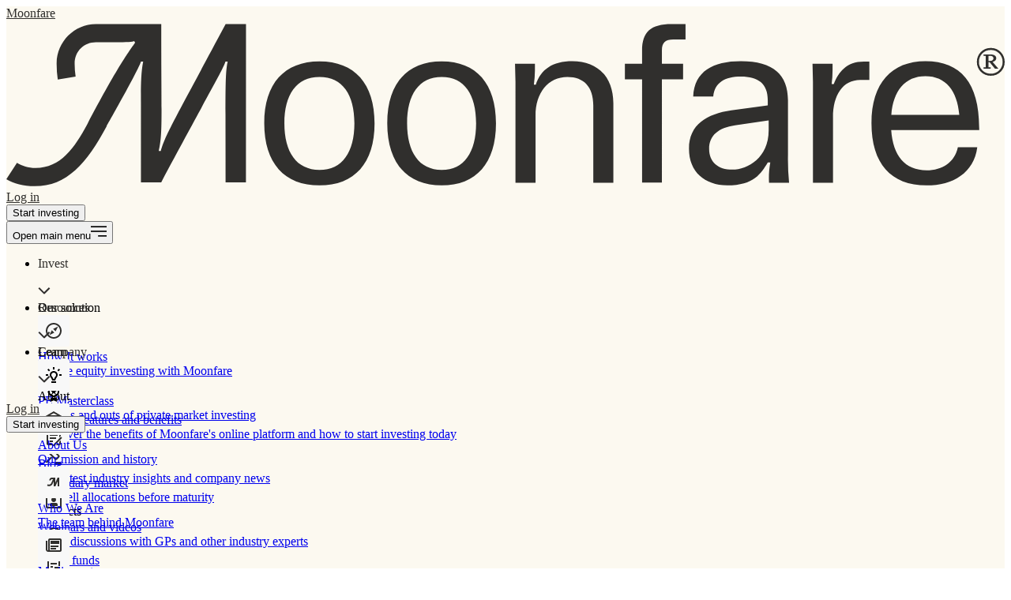

--- FILE ---
content_type: text/html; charset=utf-8
request_url: https://www.moonfare.com/blog/the-relevance-of-a-diversified-portfolio
body_size: 62161
content:
<!DOCTYPE html><html lang="en" class="__variable_f7d126 __variable_d543d5 __variable_18afcb"><head><meta charSet="utf-8"/><meta name="viewport" content="width=device-width, initial-scale=1"/><link rel="preload" as="image" imageSrcSet="/cdn-cgi/image/width=1256,quality=75,format=auto/https://publiccdn-production.moonfare.com/strapi/production/mw_blogs_63ec4943c5_33d0809319.webp 1x" fetchPriority="high"/><link rel="stylesheet" href="/_next/static/css/3a03844e70ebcc3d.css" data-precedence="next"/><link rel="stylesheet" href="/_next/static/css/94487b998e9ca304.css" data-precedence="next"/><link rel="preload" as="script" fetchPriority="low" href="/_next/static/chunks/webpack-861a3f34d9355b3c.js"/><script src="/_next/static/chunks/87c73c54-931fef76ae6251d5.js" async=""></script><script src="/_next/static/chunks/2791-db4ebc3a12de2b1c.js" async=""></script><script src="/_next/static/chunks/main-app-64df0ba65c8d3cdb.js" async=""></script><script src="/_next/static/chunks/3970-5781e22b32c6e75b.js" async=""></script><script src="/_next/static/chunks/8745-c9bc79ebd699cfb9.js" async=""></script><script src="/_next/static/chunks/7261-513ebc29a0ec1deb.js" async=""></script><script src="/_next/static/chunks/5768-4fb52a62e5b4696b.js" async=""></script><script src="/_next/static/chunks/5917-10e856406f7c6e4b.js" async=""></script><script src="/_next/static/chunks/7051-63c4e58219bd14bf.js" async=""></script><script src="/_next/static/chunks/2625-81cf28b2789a4d88.js" async=""></script><script src="/_next/static/chunks/app/%5Blang%5D/(blog)/blog/%5Bslug%5D/layout-a43fc72345d3b75d.js" async=""></script><script src="/_next/static/chunks/3962-a6ec26b5c45f6195.js" async=""></script><script src="/_next/static/chunks/app/%5Blang%5D/layout-1d5c0bbec556f80d.js" async=""></script><script src="/_next/static/chunks/9165-bdeba528b77de859.js" async=""></script><script src="/_next/static/chunks/5190-9c688389bde0cd31.js" async=""></script><script src="/_next/static/chunks/5227-f596cc5506a6b9f9.js" async=""></script><script src="/_next/static/chunks/app/%5Blang%5D/(blog)/blog/%5Bslug%5D/page-7717aad3f7c06e42.js" async=""></script><link rel="preload" href="https://cmp.osano.com/JCWVesRAI0/9464a5b5-9156-42a1-8614-a1ad65d1a45f/osano.js" as="script"/><meta name="next-size-adjust" content=""/><link href="/images/favicon-32x32.png" rel="icon" type="image/png" sizes="32x32"/><link rel="preconnect" href="https://js.hsforms.net"/><link rel="preconnect" href="https://fonts.googleapis.com"/><link rel="preconnect" href="https://eu.alhena.ai"/><link rel="preconnect" href="https://cmp.osano.com"/><script>(self.__next_s=self.__next_s||[]).push([0,{"type":"text/javascript","children":" ;window.NREUM || (NREUM ={})\n            ;NREUM.init ={distributed_tracing:{enabled:true},privacy:{cookies_enabled:true},ajax:{deny_list:[\"bam.eu01.nr-data.net\"]}};\n\n                ;NREUM.loader_config ={accountID:\"3702567\",trustKey:\"3702567\",agentID:\"538677804\",licenseKey:\"NRBR-e9357d33fa634ea6d34\",applicationID:\"538677804\"};\n                ;NREUM.info ={beacon:\"bam.eu01.nr-data.net\",errorBeacon:\"bam.eu01.nr-data.net\",licenseKey:\"NRBR-e9357d33fa634ea6d34\",applicationID:\"538677804\",sa:1};\n                ;/*! For license information please see nr - loader - spa - 1.278\n            .3.min.js.LICENSE.txt */\n                (() =>{var e,t,r={8122:(e,t,r)=>{\"use strict\";r.d(t,{a:()=>i});var n=r(944);function i(e,t){try{if(!e||\"object\"!=typeof e)return(0,n.R)(3);if(!t||\"object\"!=typeof t)return(0,n.R)(4);const r=Object.create(Object.getPrototypeOf(t),Object.getOwnPropertyDescriptors(t)),o=0===Object.keys(r).length?e:r;for(let a in o)if(void 0!==e[a])try{if(null===e[a]){r[a]=null;continue}Array.isArray(e[a])&&Array.isArray(t[a])?r[a]=Array.from(new Set([...e[a],...t[a]])):\"object\"==typeof e[a]&&\"object\"==typeof t[a]?r[a]=i(e[a],t[a]):r[a]=e[a]}catch(e){(0,n.R)(1,e)}return r}catch(e){(0,n.R)(2,e)}}},2555:(e,t,r)=>{\"use strict\";r.d(t,{Vp:()=>c,fn:()=>s,x1:()=>u});var n=r(384),i=r(8122);const o={beacon:n.NT.beacon,errorBeacon:n.NT.errorBeacon,licenseKey:void 0,applicationID:void 0,sa:void 0,queueTime:void 0,applicationTime:void 0,ttGuid:void 0,user:void 0,account:void 0,product:void 0,extra:void 0,jsAttributes:{},userAttributes:void 0,atts:void 0,transactionName:void 0,tNamePlain:void 0},a={};function s(e){try{const t=c(e);return!!t.licenseKey&&!!t.errorBeacon&&!!t.applicationID}catch(e){return!1}}function c(e){if(!e)throw new Error(\"All info objects require an agent identifier!\");if(!a[e])throw new Error(\"Info for \".concat(e,\" was never set\"));return a[e]}function u(e,t){if(!e)throw new Error(\"All info objects require an agent identifier!\");a[e]=(0,i.a)(t,o);const r=(0,n.nY)(e);r&&(r.info=a[e])}},9417:(e,t,r)=>{\"use strict\";r.d(t,{D0:()=>p,gD:()=>m,xN:()=>g});var n=r(3333),i=r(993);const o=e=>{if(!e||\"string\"!=typeof e)return!1;try{document.createDocumentFragment().querySelector(e)}catch{return!1}return!0};var a=r(2614),s=r(944),c=r(384),u=r(8122);const d=\"[data-nr-mask]\",l=()=>{const e={feature_flags:[],experimental:{marks:!1,measures:!1,resources:!1},mask_selector:\"*\",block_selector:\"[data-nr-block]\",mask_input_options:{color:!1,date:!1,\"datetime-local\":!1,email:!1,month:!1,number:!1,range:!1,search:!1,tel:!1,text:!1,time:!1,url:!1,week:!1,textarea:!1,select:!1,password:!0}};return{ajax:{deny_list:void 0,block_internal:!0,enabled:!0,autoStart:!0},distributed_tracing:{enabled:void 0,exclude_newrelic_header:void 0,cors_use_newrelic_header:void 0,cors_use_tracecontext_headers:void 0,allowed_origins:void 0},get feature_flags(){return e.feature_flags},set feature_flags(t){e.feature_flags=t},generic_events:{enabled:!0,autoStart:!0},harvest:{interval:30},jserrors:{enabled:!0,autoStart:!0},logging:{enabled:!0,autoStart:!0,level:i.p_.INFO},metrics:{enabled:!0,autoStart:!0},obfuscate:void 0,page_action:{enabled:!0},page_view_event:{enabled:!0,autoStart:!0},page_view_timing:{enabled:!0,autoStart:!0},performance:{get capture_marks(){return e.feature_flags.includes(n.$v.MARKS)||e.experimental.marks},set capture_marks(t){e.experimental.marks=t},get capture_measures(){return e.feature_flags.includes(n.$v.MEASURES)||e.experimental.measures},set capture_measures(t){e.experimental.measures=t},resources:{get enabled(){return e.feature_flags.includes(n.$v.RESOURCES)||e.experimental.resources},set enabled(t){e.experimental.resources=t},asset_types:[],first_party_domains:[],ignore_newrelic:!0}},privacy:{cookies_enabled:!0},proxy:{assets:void 0,beacon:void 0},session:{expiresMs:a.wk,inactiveMs:a.BB},session_replay:{autoStart:!0,enabled:!1,preload:!1,sampling_rate:10,error_sampling_rate:100,collect_fonts:!1,inline_images:!1,fix_stylesheets:!0,mask_all_inputs:!0,get mask_text_selector(){return e.mask_selector},set mask_text_selector(t){o(t)?e.mask_selector=\"\".concat(t,\",\").concat(d):\"\"===t||null===t?e.mask_selector=d:(0,s.R)(5,t)},get block_class(){return\"nr-block\"},get ignore_class(){return\"nr-ignore\"},get mask_text_class(){return\"nr-mask\"},get block_selector(){return e.block_selector},set block_selector(t){o(t)?e.block_selector+=\",\".concat(t):\"\"!==t&&(0,s.R)(6,t)},get mask_input_options(){return e.mask_input_options},set mask_input_options(t){t&&\"object\"==typeof t?e.mask_input_options={...t,password:!0}:(0,s.R)(7,t)}},session_trace:{enabled:!0,autoStart:!0},soft_navigations:{enabled:!0,autoStart:!0},spa:{enabled:!0,autoStart:!0},ssl:void 0,user_actions:{enabled:!0}}},f={},h=\"All configuration objects require an agent identifier!\";function p(e){if(!e)throw new Error(h);if(!f[e])throw new Error(\"Configuration for \".concat(e,\" was never set\"));return f[e]}function g(e,t){if(!e)throw new Error(h);f[e]=(0,u.a)(t,l());const r=(0,c.nY)(e);r&&(r.init=f[e])}function m(e,t){if(!e)throw new Error(h);var r=p(e);if(r){for(var n=t.split(\".\"),i=0;i<n.length-1;i++)if(\"object\"!=typeof(r=r[n[i]]))return;r=r[n[n.length-1]]}return r}},5603:(e,t,r)=>{\"use strict\";r.d(t,{a:()=>c,o:()=>s});var n=r(384),i=r(8122);const o={accountID:void 0,trustKey:void 0,agentID:void 0,licenseKey:void 0,applicationID:void 0,xpid:void 0},a={};function s(e){if(!e)throw new Error(\"All loader-config objects require an agent identifier!\");if(!a[e])throw new Error(\"LoaderConfig for \".concat(e,\" was never set\"));return a[e]}function c(e,t){if(!e)throw new Error(\"All loader-config objects require an agent identifier!\");a[e]=(0,i.a)(t,o);const r=(0,n.nY)(e);r&&(r.loader_config=a[e])}},3371:(e,t,r)=>{\"use strict\";r.d(t,{V:()=>f,f:()=>l});var n=r(8122),i=r(384),o=r(6154),a=r(9324);let s=0;const c={buildEnv:a.F3,distMethod:a.Xs,version:a.xv,originTime:o.WN},u={customTransaction:void 0,disabled:!1,isolatedBacklog:!1,loaderType:void 0,maxBytes:3e4,onerror:void 0,ptid:void 0,releaseIds:{},appMetadata:{},session:void 0,denyList:void 0,timeKeeper:void 0,obfuscator:void 0,harvester:void 0},d={};function l(e){if(!e)throw new Error(\"All runtime objects require an agent identifier!\");if(!d[e])throw new Error(\"Runtime for \".concat(e,\" was never set\"));return d[e]}function f(e,t){if(!e)throw new Error(\"All runtime objects require an agent identifier!\");d[e]={...(0,n.a)(t,u),...c},Object.hasOwnProperty.call(d[e],\"harvestCount\")||Object.defineProperty(d[e],\"harvestCount\",{get:()=>++s});const r=(0,i.nY)(e);r&&(r.runtime=d[e])}},9324:(e,t,r)=>{\"use strict\";r.d(t,{F3:()=>i,Xs:()=>o,Yq:()=>a,xv:()=>n});const n=\"1.278.3\",i=\"PROD\",o=\"CDN\",a=\"^2.0.0-alpha.17\"},6154:(e,t,r)=>{\"use strict\";r.d(t,{A4:()=>s,OF:()=>d,RI:()=>i,WN:()=>h,bv:()=>o,gm:()=>a,lR:()=>f,m:()=>u,mw:()=>c,sb:()=>l});var n=r(1863);const i=\"undefined\"!=typeof window&&!!window.document,o=\"undefined\"!=typeof WorkerGlobalScope&&(\"undefined\"!=typeof self&&self instanceof WorkerGlobalScope&&self.navigator instanceof WorkerNavigator||\"undefined\"!=typeof globalThis&&globalThis instanceof WorkerGlobalScope&&globalThis.navigator instanceof WorkerNavigator),a=i?window:\"undefined\"!=typeof WorkerGlobalScope&&(\"undefined\"!=typeof self&&self instanceof WorkerGlobalScope&&self||\"undefined\"!=typeof globalThis&&globalThis instanceof WorkerGlobalScope&&globalThis),s=\"complete\"===a?.document?.readyState,c=Boolean(\"hidden\"===a?.document?.visibilityState),u=\"\"+a?.location,d=/iPad|iPhone|iPod/.test(a.navigator?.userAgent),l=d&&\"undefined\"==typeof SharedWorker,f=(()=>{const e=a.navigator?.userAgent?.match(/Firefox[/\\s](\\d+\\.\\d+)/);return Array.isArray(e)&&e.length>=2?+e[1]:0})(),h=Date.now()-(0,n.t)()},7295:(e,t,r)=>{\"use strict\";r.d(t,{Xv:()=>a,gX:()=>i,iW:()=>o});var n=[];function i(e){if(!e||o(e))return!1;if(0===n.length)return!0;for(var t=0;t<n.length;t++){var r=n[t];if(\"*\"===r.hostname)return!1;if(s(r.hostname,e.hostname)&&c(r.pathname,e.pathname))return!1}return!0}function o(e){return void 0===e.hostname}function a(e){if(n=[],e&&e.length)for(var t=0;t<e.length;t++){let r=e[t];if(!r)continue;0===r.indexOf(\"http://\")?r=r.substring(7):0===r.indexOf(\"https://\")&&(r=r.substring(8));const i=r.indexOf(\"/\");let o,a;i>0?(o=r.substring(0,i),a=r.substring(i)):(o=r,a=\"\");let[s]=o.split(\":\");n.push({hostname:s,pathname:a})}}function s(e,t){return!(e.length>t.length)&&t.indexOf(e)===t.length-e.length}function c(e,t){return 0===e.indexOf(\"/\")&&(e=e.substring(1)),0===t.indexOf(\"/\")&&(t=t.substring(1)),\"\"===e||e===t}},1687:(e,t,r)=>{\"use strict\";r.d(t,{Ak:()=>c,Ze:()=>l,x3:()=>u});var n=r(7836),i=r(3606),o=r(860),a=r(2646);const s={};function c(e,t){const r={staged:!1,priority:o.P3[t]||0};d(e),s[e].get(t)||s[e].set(t,r)}function u(e,t){e&&s[e]&&(s[e].get(t)&&s[e].delete(t),h(e,t,!1),s[e].size&&f(e))}function d(e){if(!e)throw new Error(\"agentIdentifier required\");s[e]||(s[e]=new Map)}function l(e=\"\",t=\"feature\",r=!1){if(d(e),!e||!s[e].get(t)||r)return h(e,t);s[e].get(t).staged=!0,f(e)}function f(e){const t=Array.from(s[e]);t.every((([e,t])=>t.staged))&&(t.sort(((e,t)=>e[1].priority-t[1].priority)),t.forEach((([t])=>{s[e].delete(t),h(e,t)})))}function h(e,t,r=!0){const o=e?n.ee.get(e):n.ee,s=i.i.handlers;if(!o.aborted&&o.backlog&&s){if(r){const e=o.backlog[t],r=s[t];if(r){for(let t=0;e&&t<e.length;++t)p(e[t],r);Object.entries(r).forEach((([e,t])=>{Object.values(t||{}).forEach((t=>{t[0]?.on&&t[0]?.context()instanceof a.y&&t[0].on(e,t[1])}))}))}}o.isolatedBacklog||delete s[t],o.backlog[t]=null,o.emit(\"drain-\"+t,[])}}function p(e,t){var r=e[1];Object.values(t[r]||{}).forEach((t=>{var r=e[0];if(t[0]===r){var n=t[1],i=e[3],o=e[2];n.apply(i,o)}}))}},7836:(e,t,r)=>{\"use strict\";r.d(t,{P:()=>c,ee:()=>u});var n=r(384),i=r(8990),o=r(3371),a=r(2646),s=r(5607);const c=\"nr@context:\".concat(s.W),u=function e(t,r){var n={},s={},d={},l=!1;try{l=16===r.length&&(0,o.f)(r).isolatedBacklog}catch(e){}var f={on:p,addEventListener:p,removeEventListener:function(e,t){var r=n[e];if(!r)return;for(var i=0;i<r.length;i++)r[i]===t&&r.splice(i,1)},emit:function(e,r,n,i,o){!1!==o&&(o=!0);if(u.aborted&&!i)return;t&&o&&t.emit(e,r,n);for(var a=h(n),c=g(e),d=c.length,l=0;l<d;l++)c[l].apply(a,r);var p=v()[s[e]];p&&p.push([f,e,r,a]);return a},get:m,listeners:g,context:h,buffer:function(e,t){const r=v();if(t=t||\"feature\",f.aborted)return;Object.entries(e||{}).forEach((([e,n])=>{s[n]=t,t in r||(r[t]=[])}))},abort:function(){f._aborted=!0,Object.keys(f.backlog).forEach((e=>{delete f.backlog[e]}))},isBuffering:function(e){return!!v()[s[e]]},debugId:r,backlog:l?{}:t&&\"object\"==typeof t.backlog?t.backlog:{},isolatedBacklog:l};return Object.defineProperty(f,\"aborted\",{get:()=>{let e=f._aborted||!1;return e||(t&&(e=t.aborted),e)}}),f;function h(e){return e&&e instanceof a.y?e:e?(0,i.I)(e,c,(()=>new a.y(c))):new a.y(c)}function p(e,t){n[e]=g(e).concat(t)}function g(e){return n[e]||[]}function m(t){return d[t]=d[t]||e(f,t)}function v(){return f.backlog}}(void 0,\"globalEE\"),d=(0,n.Zm)();d.ee||(d.ee=u)},2646:(e,t,r)=>{\"use strict\";r.d(t,{y:()=>n});class n{constructor(e){this.contextId=e}}},9908:(e,t,r)=>{\"use strict\";r.d(t,{d:()=>n,p:()=>i});var n=r(7836).ee.get(\"handle\");function i(e,t,r,i,o){o?(o.buffer([e],i),o.emit(e,t,r)):(n.buffer([e],i),n.emit(e,t,r))}},3606:(e,t,r)=>{\"use strict\";r.d(t,{i:()=>o});var n=r(9908);o.on=a;var i=o.handlers={};function o(e,t,r,o){a(o||n.d,i,e,t,r)}function a(e,t,r,i,o){o||(o=\"feature\"),e||(e=n.d);var a=t[o]=t[o]||{};(a[r]=a[r]||[]).push([e,i])}},3878:(e,t,r)=>{\"use strict\";function n(e,t){return{capture:e,passive:!1,signal:t}}function i(e,t,r=!1,i){window.addEventListener(e,t,n(r,i))}function o(e,t,r=!1,i){document.addEventListener(e,t,n(r,i))}r.d(t,{DD:()=>o,jT:()=>n,sp:()=>i})},5607:(e,t,r)=>{\"use strict\";r.d(t,{W:()=>n});const n=(0,r(9566).bz)()},9566:(e,t,r)=>{\"use strict\";r.d(t,{LA:()=>s,ZF:()=>c,bz:()=>a,el:()=>u});var n=r(6154);const i=\"xxxxxxxx-xxxx-4xxx-yxxx-xxxxxxxxxxxx\";function o(e,t){return e?15&e[t]:16*Math.random()|0}function a(){const e=n.gm?.crypto||n.gm?.msCrypto;let t,r=0;return e&&e.getRandomValues&&(t=e.getRandomValues(new Uint8Array(30))),i.split(\"\").map((e=>\"x\"===e?o(t,r++).toString(16):\"y\"===e?(3&o()|8).toString(16):e)).join(\"\")}function s(e){const t=n.gm?.crypto||n.gm?.msCrypto;let r,i=0;t&&t.getRandomValues&&(r=t.getRandomValues(new Uint8Array(e)));const a=[];for(var s=0;s<e;s++)a.push(o(r,i++).toString(16));return a.join(\"\")}function c(){return s(16)}function u(){return s(32)}},2614:(e,t,r)=>{\"use strict\";r.d(t,{BB:()=>a,H3:()=>n,g:()=>u,iL:()=>c,tS:()=>s,uh:()=>i,wk:()=>o});const n=\"NRBA\",i=\"SESSION\",o=144e5,a=18e5,s={STARTED:\"session-started\",PAUSE:\"session-pause\",RESET:\"session-reset\",RESUME:\"session-resume\",UPDATE:\"session-update\"},c={SAME_TAB:\"same-tab\",CROSS_TAB:\"cross-tab\"},u={OFF:0,FULL:1,ERROR:2}},1863:(e,t,r)=>{\"use strict\";function n(){return Math.floor(performance.now())}r.d(t,{t:()=>n})},7485:(e,t,r)=>{\"use strict\";r.d(t,{D:()=>i});var n=r(6154);function i(e){if(0===(e||\"\").indexOf(\"data:\"))return{protocol:\"data\"};try{const t=new URL(e,location.href),r={port:t.port,hostname:t.hostname,pathname:t.pathname,search:t.search,protocol:t.protocol.slice(0,t.protocol.indexOf(\":\")),sameOrigin:t.protocol===n.gm?.location?.protocol&&t.host===n.gm?.location?.host};return r.port&&\"\"!==r.port||(\"http:\"===t.protocol&&(r.port=\"80\"),\"https:\"===t.protocol&&(r.port=\"443\")),r.pathname&&\"\"!==r.pathname?r.pathname.startsWith(\"/\")||(r.pathname=\"/\".concat(r.pathname)):r.pathname=\"/\",r}catch(e){return{}}}},944:(e,t,r)=>{\"use strict\";function n(e,t){\"function\"==typeof console.debug&&console.debug(\"New Relic Warning: https://github.com/newrelic/newrelic-browser-agent/blob/main/docs/warning-codes.md#\".concat(e),t)}r.d(t,{R:()=>n})},5284:(e,t,r)=>{\"use strict\";r.d(t,{t:()=>c,B:()=>s});var n=r(7836),i=r(6154);const o=\"newrelic\";const a=new Set,s={};function c(e,t){const r=n.ee.get(t);s[t]??={},e&&\"object\"==typeof e&&(a.has(t)||(r.emit(\"rumresp\",[e]),s[t]=e,a.add(t),function(e={}){try{i.gm.dispatchEvent(new CustomEvent(o,{detail:e}))}catch(e){}}({loaded:!0})))}},8990:(e,t,r)=>{\"use strict\";r.d(t,{I:()=>i});var n=Object.prototype.hasOwnProperty;function i(e,t,r){if(n.call(e,t))return e[t];var i=r();if(Object.defineProperty&&Object.keys)try{return Object.defineProperty(e,t,{value:i,writable:!0,enumerable:!1}),i}catch(e){}return e[t]=i,i}},6389:(e,t,r)=>{\"use strict\";function n(e,t=500,r={}){const n=r?.leading||!1;let i;return(...r)=>{n&&void 0===i&&(e.apply(this,r),i=setTimeout((()=>{i=clearTimeout(i)}),t)),n||(clearTimeout(i),i=setTimeout((()=>{e.apply(this,r)}),t))}}function i(e){let t=!1;return(...r)=>{t||(t=!0,e.apply(this,r))}}r.d(t,{J:()=>i,s:()=>n})},3304:(e,t,r)=>{\"use strict\";r.d(t,{A:()=>o});var n=r(7836);const i=()=>{const e=new WeakSet;return(t,r)=>{if(\"object\"==typeof r&&null!==r){if(e.has(r))return;e.add(r)}return r}};function o(e){try{return JSON.stringify(e,i())??\"\"}catch(e){try{n.ee.emit(\"internal-error\",[e])}catch(e){}return\"\"}}},5289:(e,t,r)=>{\"use strict\";r.d(t,{GG:()=>o,sB:()=>a});var n=r(3878);function i(){return\"undefined\"==typeof document||\"complete\"===document.readyState}function o(e,t){if(i())return e();(0,n.sp)(\"load\",e,t)}function a(e){if(i())return e();(0,n.DD)(\"DOMContentLoaded\",e)}},384:(e,t,r)=>{\"use strict\";r.d(t,{NT:()=>o,US:()=>d,Zm:()=>a,bQ:()=>c,dV:()=>s,nY:()=>u,pV:()=>l});var n=r(6154),i=r(1863);const o={beacon:\"bam.nr-data.net\",errorBeacon:\"bam.nr-data.net\"};function a(){return n.gm.NREUM||(n.gm.NREUM={}),void 0===n.gm.newrelic&&(n.gm.newrelic=n.gm.NREUM),n.gm.NREUM}function s(){let e=a();return e.o||(e.o={ST:n.gm.setTimeout,SI:n.gm.setImmediate,CT:n.gm.clearTimeout,XHR:n.gm.XMLHttpRequest,REQ:n.gm.Request,EV:n.gm.Event,PR:n.gm.Promise,MO:n.gm.MutationObserver,FETCH:n.gm.fetch,WS:n.gm.WebSocket}),e}function c(e,t){let r=a();r.initializedAgents??={},t.initializedAt={ms:(0,i.t)(),date:new Date},r.initializedAgents[e]=t}function u(e){let t=a();return t.initializedAgents?.[e]}function d(e,t){a()[e]=t}function l(){return function(){let e=a();const t=e.info||{};e.info={beacon:o.beacon,errorBeacon:o.errorBeacon,...t}}(),function(){let e=a();const t=e.init||{};e.init={...t}}(),s(),function(){let e=a();const t=e.loader_config||{};e.loader_config={...t}}(),a()}},2843:(e,t,r)=>{\"use strict\";r.d(t,{u:()=>i});var n=r(3878);function i(e,t=!1,r,i){(0,n.DD)(\"visibilitychange\",(function(){if(t)return void(\"hidden\"===document.visibilityState&&e());e(document.visibilityState)}),r,i)}},8139:(e,t,r)=>{\"use strict\";r.d(t,{u:()=>f});var n=r(7836),i=r(3434),o=r(8990),a=r(6154);const s={},c=a.gm.XMLHttpRequest,u=\"addEventListener\",d=\"removeEventListener\",l=\"nr@wrapped:\".concat(n.P);function f(e){var t=function(e){return(e||n.ee).get(\"events\")}(e);if(s[t.debugId]++)return t;s[t.debugId]=1;var r=(0,i.YM)(t,!0);function f(e){r.inPlace(e,[u,d],\"-\",p)}function p(e,t){return e[1]}return\"getPrototypeOf\"in Object&&(a.RI&&h(document,f),c&&h(c.prototype,f),h(a.gm,f)),t.on(u+\"-start\",(function(e,t){var n=e[1];if(null!==n&&(\"function\"==typeof n||\"object\"==typeof n)){var i=(0,o.I)(n,l,(function(){var e={object:function(){if(\"function\"!=typeof n.handleEvent)return;return n.handleEvent.apply(n,arguments)},function:n}[typeof n];return e?r(e,\"fn-\",null,e.name||\"anonymous\"):n}));this.wrapped=e[1]=i}})),t.on(d+\"-start\",(function(e){e[1]=this.wrapped||e[1]})),t}function h(e,t,...r){let n=e;for(;\"object\"==typeof n&&!Object.prototype.hasOwnProperty.call(n,u);)n=Object.getPrototypeOf(n);n&&t(n,...r)}},3434:(e,t,r)=>{\"use strict\";r.d(t,{Jt:()=>o,YM:()=>c});var n=r(7836),i=r(5607);const o=\"nr@original:\".concat(i.W);var a=Object.prototype.hasOwnProperty,s=!1;function c(e,t){return e||(e=n.ee),r.inPlace=function(e,t,n,i,o){n||(n=\"\");const a=\"-\"===n.charAt(0);for(let s=0;s<t.length;s++){const c=t[s],u=e[c];d(u)||(e[c]=r(u,a?c+n:n,i,c,o))}},r.flag=o,r;function r(t,r,n,s,c){return d(t)?t:(r||(r=\"\"),nrWrapper[o]=t,function(e,t,r){if(Object.defineProperty&&Object.keys)try{return Object.keys(e).forEach((function(r){Object.defineProperty(t,r,{get:function(){return e[r]},set:function(t){return e[r]=t,t}})})),t}catch(e){u([e],r)}for(var n in e)a.call(e,n)&&(t[n]=e[n])}(t,nrWrapper,e),nrWrapper);function nrWrapper(){var o,a,d,l;try{a=this,o=[...arguments],d=\"function\"==typeof n?n(o,a):n||{}}catch(t){u([t,\"\",[o,a,s],d],e)}i(r+\"start\",[o,a,s],d,c);try{return l=t.apply(a,o)}catch(e){throw i(r+\"err\",[o,a,e],d,c),e}finally{i(r+\"end\",[o,a,l],d,c)}}}function i(r,n,i,o){if(!s||t){var a=s;s=!0;try{e.emit(r,n,i,t,o)}catch(t){u([t,r,n,i],e)}s=a}}}function u(e,t){t||(t=n.ee);try{t.emit(\"internal-error\",e)}catch(e){}}function d(e){return!(e&&\"function\"==typeof e&&e.apply&&!e[o])}},9300:(e,t,r)=>{\"use strict\";r.d(t,{T:()=>n});const n=r(860).K7.ajax},3333:(e,t,r)=>{\"use strict\";r.d(t,{$v:()=>u,TZ:()=>n,Zp:()=>i,kd:()=>c,mq:()=>s,nf:()=>a,qN:()=>o});const n=r(860).K7.genericEvents,i=[\"auxclick\",\"click\",\"copy\",\"keydown\",\"paste\",\"scrollend\"],o=[\"focus\",\"blur\"],a=4,s=1e3,c=[\"PageAction\",\"UserAction\",\"BrowserPerformance\"],u={MARKS:\"experimental.marks\",MEASURES:\"experimental.measures\",RESOURCES:\"experimental.resources\"}},6774:(e,t,r)=>{\"use strict\";r.d(t,{T:()=>n});const n=r(860).K7.jserrors},993:(e,t,r)=>{\"use strict\";r.d(t,{ET:()=>o,TZ:()=>a,p_:()=>i});var n=r(860);const i={ERROR:\"ERROR\",WARN:\"WARN\",INFO:\"INFO\",DEBUG:\"DEBUG\",TRACE:\"TRACE\"},o=\"log\",a=n.K7.logging},3785:(e,t,r)=>{\"use strict\";r.d(t,{R:()=>c,b:()=>u});var n=r(9908),i=r(1863),o=r(860),a=r(3969),s=r(993);function c(e,t,r={},c=s.p_.INFO){(0,n.p)(a.xV,[\"API/logging/\".concat(c.toLowerCase(),\"/called\")],void 0,o.K7.metrics,e),(0,n.p)(s.ET,[(0,i.t)(),t,r,c],void 0,o.K7.logging,e)}function u(e){return\"string\"==typeof e&&Object.values(s.p_).some((t=>t===e.toUpperCase().trim()))}},3969:(e,t,r)=>{\"use strict\";r.d(t,{TZ:()=>n,XG:()=>s,rs:()=>i,xV:()=>a,z_:()=>o});const n=r(860).K7.metrics,i=\"sm\",o=\"cm\",a=\"storeSupportabilityMetrics\",s=\"storeEventMetrics\"},6630:(e,t,r)=>{\"use strict\";r.d(t,{T:()=>n});const n=r(860).K7.pageViewEvent},782:(e,t,r)=>{\"use strict\";r.d(t,{T:()=>n});const n=r(860).K7.pageViewTiming},6344:(e,t,r)=>{\"use strict\";r.d(t,{BB:()=>d,G4:()=>o,Qb:()=>l,TZ:()=>i,Ug:()=>a,_s:()=>s,bc:()=>u,yP:()=>c});var n=r(2614);const i=r(860).K7.sessionReplay,o={RECORD:\"recordReplay\",PAUSE:\"pauseReplay\",REPLAY_RUNNING:\"replayRunning\",ERROR_DURING_REPLAY:\"errorDuringReplay\"},a=.12,s={DomContentLoaded:0,Load:1,FullSnapshot:2,IncrementalSnapshot:3,Meta:4,Custom:5},c={[n.g.ERROR]:15e3,[n.g.FULL]:3e5,[n.g.OFF]:0},u={RESET:{message:\"Session was reset\",sm:\"Reset\"},IMPORT:{message:\"Recorder failed to import\",sm:\"Import\"},TOO_MANY:{message:\"429: Too Many Requests\",sm:\"Too-Many\"},TOO_BIG:{message:\"Payload was too large\",sm:\"Too-Big\"},CROSS_TAB:{message:\"Session Entity was set to OFF on another tab\",sm:\"Cross-Tab\"},ENTITLEMENTS:{message:\"Session Replay is not allowed and will not be started\",sm:\"Entitlement\"}},d=5e3,l={API:\"api\"}},5270:(e,t,r)=>{\"use strict\";r.d(t,{Aw:()=>c,CT:()=>u,SR:()=>s});var n=r(384),i=r(9417),o=r(7767),a=r(6154);function s(e){return!!(0,n.dV)().o.MO&&(0,o.V)(e)&&!0===(0,i.gD)(e,\"session_trace.enabled\")}function c(e){return!0===(0,i.gD)(e,\"session_replay.preload\")&&s(e)}function u(e,t){const r=t.correctAbsoluteTimestamp(e);return{originalTimestamp:e,correctedTimestamp:r,timestampDiff:e-r,originTime:a.WN,correctedOriginTime:t.correctedOriginTime,originTimeDiff:Math.floor(a.WN-t.correctedOriginTime)}}},3738:(e,t,r)=>{\"use strict\";r.d(t,{He:()=>i,Kp:()=>s,Lc:()=>u,Rz:()=>d,TZ:()=>n,bD:()=>o,d3:()=>a,jx:()=>l,uP:()=>c});const n=r(860).K7.sessionTrace,i=\"bstResource\",o=\"resource\",a=\"-start\",s=\"-end\",c=\"fn\"+a,u=\"fn\"+s,d=\"pushState\",l=1e3},3962:(e,t,r)=>{\"use strict\";r.d(t,{AM:()=>o,O2:()=>c,Qu:()=>u,TZ:()=>s,ih:()=>d,pP:()=>a,tC:()=>i});var n=r(860);const i=[\"click\",\"keydown\",\"submit\",\"popstate\"],o=\"api\",a=\"initialPageLoad\",s=n.K7.softNav,c={INITIAL_PAGE_LOAD:\"\",ROUTE_CHANGE:1,UNSPECIFIED:2},u={INTERACTION:1,AJAX:2,CUSTOM_END:3,CUSTOM_TRACER:4},d={IP:\"in progress\",FIN:\"finished\",CAN:\"cancelled\"}},7378:(e,t,r)=>{\"use strict\";r.d(t,{$p:()=>x,BR:()=>b,Kp:()=>R,L3:()=>y,Lc:()=>c,NC:()=>o,SG:()=>d,TZ:()=>i,U6:()=>p,UT:()=>m,d3:()=>w,dT:()=>f,e5:()=>T,gx:()=>v,l9:()=>l,oW:()=>h,op:()=>g,rw:()=>u,tH:()=>A,uP:()=>s,wW:()=>E,xq:()=>a});var n=r(384);const i=r(860).K7.spa,o=[\"click\",\"submit\",\"keypress\",\"keydown\",\"keyup\",\"change\"],a=999,s=\"fn-start\",c=\"fn-end\",u=\"cb-start\",d=\"api-ixn-\",l=\"remaining\",f=\"interaction\",h=\"spaNode\",p=\"jsonpNode\",g=\"fetch-start\",m=\"fetch-done\",v=\"fetch-body-\",b=\"jsonp-end\",y=(0,n.dV)().o.ST,w=\"-start\",R=\"-end\",x=\"-body\",E=\"cb\"+R,T=\"jsTime\",A=\"fetch\"},4234:(e,t,r)=>{\"use strict\";r.d(t,{W:()=>o});var n=r(7836),i=r(1687);class o{constructor(e,t){this.agentIdentifier=e,this.ee=n.ee.get(e),this.featureName=t,this.blocked=!1}deregisterDrain(){(0,i.x3)(this.agentIdentifier,this.featureName)}}},7767:(e,t,r)=>{\"use strict\";r.d(t,{V:()=>o});var n=r(9417),i=r(6154);const o=e=>i.RI&&!0===(0,n.gD)(e,\"privacy.cookies_enabled\")},425:(e,t,r)=>{\"use strict\";r.d(t,{j:()=>j});var n=r(860),i=r(2555),o=r(3371),a=r(9908),s=r(7836),c=r(1687),u=r(5289),d=r(6154),l=r(944),f=r(3969),h=r(384),p=r(6344);const g=[\"setErrorHandler\",\"finished\",\"addToTrace\",\"addRelease\",\"recordCustomEvent\",\"addPageAction\",\"setCurrentRouteName\",\"setPageViewName\",\"setCustomAttribute\",\"interaction\",\"noticeError\",\"setUserId\",\"setApplicationVersion\",\"start\",p.G4.RECORD,p.G4.PAUSE,\"log\",\"wrapLogger\"],m=[\"setErrorHandler\",\"finished\",\"addToTrace\",\"addRelease\"];var v=r(1863),b=r(2614),y=r(993),w=r(3785),R=r(2646),x=r(3434);const E=new Map;function T(e,t,r,n){if(\"object\"!=typeof t||!t||\"string\"!=typeof r||!r||\"function\"!=typeof t[r])return(0,l.R)(29);const i=function(e){return(e||s.ee).get(\"logger\")}(e),o=(0,x.YM)(i),a=new R.y(s.P);a.level=n.level,a.customAttributes=n.customAttributes;const c=t[r]?.[x.Jt]||t[r];return E.set(c,a),o.inPlace(t,[r],\"wrap-logger-\",(()=>E.get(c))),i}function A(){const e=(0,h.pV)();g.forEach((t=>{e[t]=(...r)=>function(t,...r){let n=[];return Object.values(e.initializedAgents).forEach((e=>{e&&e.api?e.exposed&&e.api[t]&&n.push(e.api[t](...r)):(0,l.R)(38,t)})),n.length>1?n:n[0]}(t,...r)}))}const S={};var N=r(9417),_=r(5603),O=r(5284);const I=e=>{const t=e.startsWith(\"http\");e+=\"/\",r.p=t?e:\"https://\"+e};let P=!1;function j(e,t={},g,R){let{init:x,info:E,loader_config:j,runtime:C={},exposed:k=!0}=t;C.loaderType=g;const L=(0,h.pV)();E||(x=L.init,E=L.info,j=L.loader_config),(0,N.xN)(e.agentIdentifier,x||{}),(0,_.a)(e.agentIdentifier,j||{}),E.jsAttributes??={},d.bv&&(E.jsAttributes.isWorker=!0),(0,i.x1)(e.agentIdentifier,E);const H=(0,N.D0)(e.agentIdentifier),M=[E.beacon,E.errorBeacon];P||(H.proxy.assets&&(I(H.proxy.assets),M.push(H.proxy.assets)),H.proxy.beacon&&M.push(H.proxy.beacon),A(),(0,h.US)(\"activatedFeatures\",O.B),e.runSoftNavOverSpa&&=!0===H.soft_navigations.enabled&&H.feature_flags.includes(\"soft_nav\")),C.denyList=[...H.ajax.deny_list||[],...H.ajax.block_internal?M:[]],C.ptid=e.agentIdentifier,(0,o.V)(e.agentIdentifier,C),e.ee=s.ee.get(e.agentIdentifier),void 0===e.api&&(e.api=function(e,t,h=!1){t||(0,c.Ak)(e,\"api\");const g={};var R=s.ee.get(e),x=R.get(\"tracer\");S[e]=b.g.OFF,R.on(p.G4.REPLAY_RUNNING,(t=>{S[e]=t}));var E=\"api-\",A=E+\"ixn-\";function N(t,r,n,o){const a=(0,i.Vp)(e);return null===r?delete a.jsAttributes[t]:(0,i.x1)(e,{...a,jsAttributes:{...a.jsAttributes,[t]:r}}),I(E,n,!0,o||null===r?\"session\":void 0)(t,r)}function _(){}g.log=function(e,{customAttributes:t={},level:r=y.p_.INFO}={}){(0,a.p)(f.xV,[\"API/log/called\"],void 0,n.K7.metrics,R),(0,w.R)(R,e,t,r)},g.wrapLogger=(e,t,{customAttributes:r={},level:i=y.p_.INFO}={})=>{(0,a.p)(f.xV,[\"API/wrapLogger/called\"],void 0,n.K7.metrics,R),T(R,e,t,{customAttributes:r,level:i})},m.forEach((e=>{g[e]=I(E,e,!0,\"api\")})),g.addPageAction=I(E,\"addPageAction\",!0,n.K7.genericEvents),g.recordCustomEvent=I(E,\"recordCustomEvent\",!0,n.K7.genericEvents),g.setPageViewName=function(t,r){if(\"string\"==typeof t)return\"/\"!==t.charAt(0)&&(t=\"/\"+t),(0,o.f)(e).customTransaction=(r||\"http://custom.transaction\")+t,I(E,\"setPageViewName\",!0)()},g.setCustomAttribute=function(e,t,r=!1){if(\"string\"==typeof e){if([\"string\",\"number\",\"boolean\"].includes(typeof t)||null===t)return N(e,t,\"setCustomAttribute\",r);(0,l.R)(40,typeof t)}else(0,l.R)(39,typeof e)},g.setUserId=function(e){if(\"string\"==typeof e||null===e)return N(\"enduser.id\",e,\"setUserId\",!0);(0,l.R)(41,typeof e)},g.setApplicationVersion=function(e){if(\"string\"==typeof e||null===e)return N(\"application.version\",e,\"setApplicationVersion\",!1);(0,l.R)(42,typeof e)},g.start=()=>{try{(0,a.p)(f.xV,[\"API/start/called\"],void 0,n.K7.metrics,R),R.emit(\"manual-start-all\")}catch(e){(0,l.R)(23,e)}},g[p.G4.RECORD]=function(){(0,a.p)(f.xV,[\"API/recordReplay/called\"],void 0,n.K7.metrics,R),(0,a.p)(p.G4.RECORD,[],void 0,n.K7.sessionReplay,R)},g[p.G4.PAUSE]=function(){(0,a.p)(f.xV,[\"API/pauseReplay/called\"],void 0,n.K7.metrics,R),(0,a.p)(p.G4.PAUSE,[],void 0,n.K7.sessionReplay,R)},g.interaction=function(e){return(new _).get(\"object\"==typeof e?e:{})};const O=_.prototype={createTracer:function(e,t){var r={},i=this,o=\"function\"==typeof t;return(0,a.p)(f.xV,[\"API/createTracer/called\"],void 0,n.K7.metrics,R),h||(0,a.p)(A+\"tracer\",[(0,v.t)(),e,r],i,n.K7.spa,R),function(){if(x.emit((o?\"\":\"no-\")+\"fn-start\",[(0,v.t)(),i,o],r),o)try{return t.apply(this,arguments)}catch(e){const t=\"string\"==typeof e?new Error(e):e;throw x.emit(\"fn-err\",[arguments,this,t],r),t}finally{x.emit(\"fn-end\",[(0,v.t)()],r)}}}};function I(e,t,r,i){return function(){return(0,a.p)(f.xV,[\"API/\"+t+\"/called\"],void 0,n.K7.metrics,R),i&&(0,a.p)(e+t,[r?(0,v.t)():performance.now(),...arguments],r?null:this,i,R),r?void 0:this}}function P(){r.e(478).then(r.bind(r,8778)).then((({setAPI:t})=>{t(e),(0,c.Ze)(e,\"api\")})).catch((e=>{(0,l.R)(27,e),R.abort()}))}return[\"actionText\",\"setName\",\"setAttribute\",\"save\",\"ignore\",\"onEnd\",\"getContext\",\"end\",\"get\"].forEach((e=>{O[e]=I(A,e,void 0,h?n.K7.softNav:n.K7.spa)})),g.setCurrentRouteName=h?I(A,\"routeName\",void 0,n.K7.softNav):I(E,\"routeName\",!0,n.K7.spa),g.noticeError=function(t,r){\"string\"==typeof t&&(t=new Error(t)),(0,a.p)(f.xV,[\"API/noticeError/called\"],void 0,n.K7.metrics,R),(0,a.p)(\"err\",[t,(0,v.t)(),!1,r,!!S[e]],void 0,n.K7.jserrors,R)},d.RI?(0,u.GG)((()=>P()),!0):P(),g}(e.agentIdentifier,R,e.runSoftNavOverSpa)),void 0===e.exposed&&(e.exposed=k),P=!0}},8374:(e,t,r)=>{r.nc=(()=>{try{return document?.currentScript?.nonce}catch(e){}return\"\"})()},860:(e,t,r)=>{\"use strict\";r.d(t,{$J:()=>u,K7:()=>s,P3:()=>c,XX:()=>i,qY:()=>n,v4:()=>a});const n=\"events\",i=\"jserrors\",o=\"browser/blobs\",a=\"rum\",s={ajax:\"ajax\",genericEvents:\"generic_events\",jserrors:i,logging:\"logging\",metrics:\"metrics\",pageAction:\"page_action\",pageViewEvent:\"page_view_event\",pageViewTiming:\"page_view_timing\",sessionReplay:\"session_replay\",sessionTrace:\"session_trace\",softNav:\"soft_navigations\",spa:\"spa\"},c={[s.pageViewEvent]:1,[s.pageViewTiming]:2,[s.metrics]:3,[s.jserrors]:4,[s.spa]:5,[s.ajax]:6,[s.sessionTrace]:7,[s.softNav]:8,[s.sessionReplay]:9,[s.logging]:10,[s.genericEvents]:11},u={[s.pageViewEvent]:a,[s.pageViewTiming]:n,[s.ajax]:n,[s.spa]:n,[s.softNav]:n,[s.metrics]:i,[s.jserrors]:i,[s.sessionTrace]:o,[s.sessionReplay]:o,[s.logging]:\"browser/logs\",[s.genericEvents]:\"ins\"}}},n={};function i(e){var t=n[e];if(void 0!==t)return t.exports;var o=n[e]={exports:{}};return r[e](o,o.exports,i),o.exports}i.m=r,i.d=(e,t)=>{for(var r in t)i.o(t,r)&&!i.o(e,r)&&Object.defineProperty(e,r,{enumerable:!0,get:t[r]})},i.f={},i.e=e=>Promise.all(Object.keys(i.f).reduce(((t,r)=>(i.f[r](e,t),t)),[])),i.u=e=>({212:\"nr-spa-compressor\",249:\"nr-spa-recorder\",478:\"nr-spa\"}[e]+\"-1.278.3.min.js\"),i.o=(e,t)=>Object.prototype.hasOwnProperty.call(e,t),e={},t=\"NRBA-1.278.3.PROD:\",i.l=(r,n,o,a)=>{if(e[r])e[r].push(n);else{var s,c;if(void 0!==o)for(var u=document.getElementsByTagName(\"script\"),d=0;d<u.length;d++){var l=u[d];if(l.getAttribute(\"src\")==r||l.getAttribute(\"data-webpack\")==t+o){s=l;break}}if(!s){c=!0;var f={478:\"sha512-9o8hfH3IjaYqO1cFWFDPB9bENDZ2pglMWvq7gx0ORi7ofxlxpYgb8MTuwgB7tq5QwFZYQ0n2K1JvLwMXJyXuIA==\",249:\"sha512-+j/xdEsT2xwURPzSZRLGdIKAmvAxiuVZ6N5aJ5mS0g3gvNnbdUKGvW8sMx0P2iLQFnDqGiWGXcfW00aiku4G8Q==\",212:\"sha512-uAfw/wEXP9O52gVzjNwyxghxZj+y3RGqfbLhc1PTvbxguikFVxDi+34yUnMbVmZGitjB5L85Y0o77TcKR9b4SA==\"};(s=document.createElement(\"script\")).charset=\"utf-8\",s.timeout=120,i.nc&&s.setAttribute(\"nonce\",i.nc),s.setAttribute(\"data-webpack\",t+o),s.src=r,0!==s.src.indexOf(window.location.origin+\"/\")&&(s.crossOrigin=\"anonymous\"),f[a]&&(s.integrity=f[a])}e[r]=[n];var h=(t,n)=>{s.onerror=s.onload=null,clearTimeout(p);var i=e[r];if(delete e[r],s.parentNode&&s.parentNode.removeChild(s),i&&i.forEach((e=>e(n))),t)return t(n)},p=setTimeout(h.bind(null,void 0,{type:\"timeout\",target:s}),12e4);s.onerror=h.bind(null,s.onerror),s.onload=h.bind(null,s.onload),c&&document.head.appendChild(s)}},i.r=e=>{\"undefined\"!=typeof Symbol&&Symbol.toStringTag&&Object.defineProperty(e,Symbol.toStringTag,{value:\"Module\"}),Object.defineProperty(e,\"__esModule\",{value:!0})},i.p=\"https://js-agent.newrelic.com/\",(()=>{var e={38:0,788:0};i.f.j=(t,r)=>{var n=i.o(e,t)?e[t]:void 0;if(0!==n)if(n)r.push(n[2]);else{var o=new Promise(((r,i)=>n=e[t]=[r,i]));r.push(n[2]=o);var a=i.p+i.u(t),s=new Error;i.l(a,(r=>{if(i.o(e,t)&&(0!==(n=e[t])&&(e[t]=void 0),n)){var o=r&&(\"load\"===r.type?\"missing\":r.type),a=r&&r.target&&r.target.src;s.message=\"Loading chunk \"+t+\" failed.\\n(\"+o+\": \"+a+\")\",s.name=\"ChunkLoadError\",s.type=o,s.request=a,n[1](s)}}),\"chunk-\"+t,t)}};var t=(t,r)=>{var n,o,[a,s,c]=r,u=0;if(a.some((t=>0!==e[t]))){for(n in s)i.o(s,n)&&(i.m[n]=s[n]);if(c)c(i)}for(t&&t(r);u<a.length;u++)o=a[u],i.o(e,o)&&e[o]&&e[o][0](),e[o]=0},r=self[\"webpackChunk:NRBA-1.278.3.PROD\"]=self[\"webpackChunk:NRBA-1.278.3.PROD\"]||[];r.forEach(t.bind(null,0)),r.push=t.bind(null,r.push.bind(r))})(),(()=>{\"use strict\";i(8374);var e=i(944),t=i(6344),r=i(9566);class n{agentIdentifier;constructor(e=(0,r.LA)(16)){this.agentIdentifier=e}#e(t,...r){if(\"function\"==typeof this.api?.[t])return this.api[t](...r);(0,e.R)(35,t)}addPageAction(e,t){return this.#e(\"addPageAction\",e,t)}recordCustomEvent(e,t){return this.#e(\"recordCustomEvent\",e,t)}setPageViewName(e,t){return this.#e(\"setPageViewName\",e,t)}setCustomAttribute(e,t,r){return this.#e(\"setCustomAttribute\",e,t,r)}noticeError(e,t){return this.#e(\"noticeError\",e,t)}setUserId(e){return this.#e(\"setUserId\",e)}setApplicationVersion(e){return this.#e(\"setApplicationVersion\",e)}setErrorHandler(e){return this.#e(\"setErrorHandler\",e)}addRelease(e,t){return this.#e(\"addRelease\",e,t)}log(e,t){return this.#e(\"log\",e,t)}}class o extends n{#e(t,...r){if(\"function\"==typeof this.api?.[t])return this.api[t](...r);(0,e.R)(35,t)}start(){return this.#e(\"start\")}finished(e){return this.#e(\"finished\",e)}recordReplay(){return this.#e(t.G4.RECORD)}pauseReplay(){return this.#e(t.G4.PAUSE)}addToTrace(e){return this.#e(\"addToTrace\",e)}setCurrentRouteName(e){return this.#e(\"setCurrentRouteName\",e)}interaction(){return this.#e(\"interaction\")}wrapLogger(e,t,r){return this.#e(\"wrapLogger\",e,t,r)}}var a=i(860),s=i(9417);const c=Object.values(a.K7);function u(e){const t={};return c.forEach((r=>{t[r]=function(e,t){return!0===(0,s.gD)(t,\"\".concat(e,\".enabled\"))}(r,e)})),t}var d=i(425);var l=i(1687),f=i(4234),h=i(5289),p=i(6154),g=i(5270),m=i(7767),v=i(6389);class b extends f.W{constructor(e,t,r=!0){super(e.agentIdentifier,t),this.auto=r,this.abortHandler=void 0,this.featAggregate=void 0,this.onAggregateImported=void 0,!1===e.init[this.featureName].autoStart&&(this.auto=!1),this.auto?(0,l.Ak)(e.agentIdentifier,t):this.ee.on(\"manual-start-all\",(0,v.J)((()=>{(0,l.Ak)(e.agentIdentifier,this.featureName),this.auto=!0,this.importAggregator(e)})))}importAggregator(t,r={}){if(this.featAggregate||!this.auto)return;let n;this.onAggregateImported=new Promise((e=>{n=e}));const o=async()=>{let o;try{if((0,m.V)(this.agentIdentifier)){const{setupAgentSession:e}=await i.e(478).then(i.bind(i,6526));o=e(t)}}catch(t){(0,e.R)(20,t),this.ee.emit(\"internal-error\",[t]),this.featureName===a.K7.sessionReplay&&this.abortHandler?.()}try{if(!this.#t(this.featureName,o))return(0,l.Ze)(this.agentIdentifier,this.featureName),void n(!1);const{lazyFeatureLoader:e}=await i.e(478).then(i.bind(i,6103)),{Aggregate:a}=await e(this.featureName,\"aggregate\");this.featAggregate=new a(t,r),t.runtime.harvester.initializedAggregates.push(this.featAggregate),n(!0)}catch(t){(0,e.R)(34,t),this.abortHandler?.(),(0,l.Ze)(this.agentIdentifier,this.featureName,!0),n(!1),this.ee&&this.ee.abort()}};p.RI?(0,h.GG)((()=>o()),!0):o()}#t(e,t){switch(e){case a.K7.sessionReplay:return(0,g.SR)(this.agentIdentifier)&&!!t;case a.K7.sessionTrace:return!!t;default:return!0}}}var y=i(6630);class w extends b{static featureName=y.T;constructor(e,t=!0){super(e,y.T,t),this.importAggregator(e)}}var R=i(384);var x=i(9908),E=i(2843),T=i(3878),A=i(782),S=i(1863);class N extends b{static featureName=A.T;constructor(e,t=!0){super(e,A.T,t),p.RI&&((0,E.u)((()=>(0,x.p)(\"docHidden\",[(0,S.t)()],void 0,A.T,this.ee)),!0),(0,T.sp)(\"pagehide\",(()=>(0,x.p)(\"winPagehide\",[(0,S.t)()],void 0,A.T,this.ee))),this.importAggregator(e))}}var _=i(3969);class O extends b{static featureName=_.TZ;constructor(e,t=!0){super(e,_.TZ,t),this.importAggregator(e)}}var I=i(6774),P=i(3304);class j{constructor(e,t,r,n,i){this.name=\"UncaughtError\",this.message=\"string\"==typeof e?e:(0,P.A)(e),this.sourceURL=t,this.line=r,this.column=n,this.__newrelic=i}}function C(e){return H(e)?e:new j(void 0!==e?.message?e.message:e,e?.filename||e?.sourceURL,e?.lineno||e?.line,e?.colno||e?.col,e?.__newrelic)}function k(e){const t=\"Unhandled Promise Rejection\";if(!e?.reason)return;if(H(e.reason))try{return e.reason.message=t+\": \"+e.reason.message,C(e.reason)}catch(t){return C(e.reason)}const r=C(e.reason);return r.message=t+\": \"+r?.message,r}function L(e){if(e.error instanceof SyntaxError&&!/:\\d+$/.test(e.error.stack?.trim())){const t=new j(e.message,e.filename,e.lineno,e.colno,e.error.__newrelic);return t.name=SyntaxError.name,t}return H(e.error)?e.error:C(e)}function H(e){return e instanceof Error&&!!e.stack}class M extends b{static featureName=I.T;#r=!1;constructor(e,r=!0){super(e,I.T,r);try{this.removeOnAbort=new AbortController}catch(e){}this.ee.on(\"internal-error\",((e,t)=>{this.abortHandler&&(0,x.p)(\"ierr\",[C(e),(0,S.t)(),!0,{},this.#r,t],void 0,this.featureName,this.ee)})),this.ee.on(t.G4.REPLAY_RUNNING,(e=>{this.#r=e})),p.gm.addEventListener(\"unhandledrejection\",(e=>{this.abortHandler&&(0,x.p)(\"err\",[k(e),(0,S.t)(),!1,{unhandledPromiseRejection:1},this.#r],void 0,this.featureName,this.ee)}),(0,T.jT)(!1,this.removeOnAbort?.signal)),p.gm.addEventListener(\"error\",(e=>{this.abortHandler&&(0,x.p)(\"err\",[L(e),(0,S.t)(),!1,{},this.#r],void 0,this.featureName,this.ee)}),(0,T.jT)(!1,this.removeOnAbort?.signal)),this.abortHandler=this.#n,this.importAggregator(e)}#n(){this.removeOnAbort?.abort(),this.abortHandler=void 0}}var D=i(8990);let K=1;const U=\"nr@id\";function V(e){const t=typeof e;return!e||\"object\"!==t&&\"function\"!==t?-1:e===p.gm?0:(0,D.I)(e,U,(function(){return K++}))}function G(e){if(\"string\"==typeof e&&e.length)return e.length;if(\"object\"==typeof e){if(\"undefined\"!=typeof ArrayBuffer&&e instanceof ArrayBuffer&&e.byteLength)return e.byteLength;if(\"undefined\"!=typeof Blob&&e instanceof Blob&&e.size)return e.size;if(!(\"undefined\"!=typeof FormData&&e instanceof FormData))try{return(0,P.A)(e).length}catch(e){return}}}var F=i(8139),B=i(7836),W=i(3434);const z={},q=[\"open\",\"send\"];function Z(t){var r=t||B.ee;const n=function(e){return(e||B.ee).get(\"xhr\")}(r);if(void 0===p.gm.XMLHttpRequest)return n;if(z[n.debugId]++)return n;z[n.debugId]=1,(0,F.u)(r);var i=(0,W.YM)(n),o=p.gm.XMLHttpRequest,a=p.gm.MutationObserver,s=p.gm.Promise,c=p.gm.setInterval,u=\"readystatechange\",d=[\"onload\",\"onerror\",\"onabort\",\"onloadstart\",\"onloadend\",\"onprogress\",\"ontimeout\"],l=[],f=p.gm.XMLHttpRequest=function(t){const r=new o(t),a=n.context(r);try{n.emit(\"new-xhr\",[r],a),r.addEventListener(u,(s=a,function(){var e=this;e.readyState>3&&!s.resolved&&(s.resolved=!0,n.emit(\"xhr-resolved\",[],e)),i.inPlace(e,d,\"fn-\",y)}),(0,T.jT)(!1))}catch(t){(0,e.R)(15,t);try{n.emit(\"internal-error\",[t])}catch(e){}}var s;return r};function h(e,t){i.inPlace(t,[\"onreadystatechange\"],\"fn-\",y)}if(function(e,t){for(var r in e)t[r]=e[r]}(o,f),f.prototype=o.prototype,i.inPlace(f.prototype,q,\"-xhr-\",y),n.on(\"send-xhr-start\",(function(e,t){h(e,t),function(e){l.push(e),a&&(g?g.then(b):c?c(b):(m=-m,v.data=m))}(t)})),n.on(\"open-xhr-start\",h),a){var g=s&&s.resolve();if(!c&&!s){var m=1,v=document.createTextNode(m);new a(b).observe(v,{characterData:!0})}}else r.on(\"fn-end\",(function(e){e[0]&&e[0].type===u||b()}));function b(){for(var e=0;e<l.length;e++)h(0,l[e]);l.length&&(l=[])}function y(e,t){return t}return n}var Y=\"fetch-\",X=Y+\"body-\",J=[\"arrayBuffer\",\"blob\",\"json\",\"text\",\"formData\"],Q=p.gm.Request,ee=p.gm.Response,te=\"prototype\";const re={};function ne(e){const t=function(e){return(e||B.ee).get(\"fetch\")}(e);if(!(Q&&ee&&p.gm.fetch))return t;if(re[t.debugId]++)return t;function r(e,r,n){var i=e[r];\"function\"==typeof i&&(e[r]=function(){var e,r=[...arguments],o={};t.emit(n+\"before-start\",[r],o),o[B.P]&&o[B.P].dt&&(e=o[B.P].dt);var a=i.apply(this,r);return t.emit(n+\"start\",[r,e],a),a.then((function(e){return t.emit(n+\"end\",[null,e],a),e}),(function(e){throw t.emit(n+\"end\",[e],a),e}))})}return re[t.debugId]=1,J.forEach((e=>{r(Q[te],e,X),r(ee[te],e,X)})),r(p.gm,\"fetch\",Y),t.on(Y+\"end\",(function(e,r){var n=this;if(r){var i=r.headers.get(\"content-length\");null!==i&&(n.rxSize=i),t.emit(Y+\"done\",[null,r],n)}else t.emit(Y+\"done\",[e],n)})),t}var ie=i(7485),oe=i(5603);class ae{constructor(e){this.agentIdentifier=e}generateTracePayload(e){if(!this.shouldGenerateTrace(e))return null;var t=(0,oe.o)(this.agentIdentifier);if(!t)return null;var n=(t.accountID||\"\").toString()||null,i=(t.agentID||\"\").toString()||null,o=(t.trustKey||\"\").toString()||null;if(!n||!i)return null;var a=(0,r.ZF)(),s=(0,r.el)(),c=Date.now(),u={spanId:a,traceId:s,timestamp:c};return(e.sameOrigin||this.isAllowedOrigin(e)&&this.useTraceContextHeadersForCors())&&(u.traceContextParentHeader=this.generateTraceContextParentHeader(a,s),u.traceContextStateHeader=this.generateTraceContextStateHeader(a,c,n,i,o)),(e.sameOrigin&&!this.excludeNewrelicHeader()||!e.sameOrigin&&this.isAllowedOrigin(e)&&this.useNewrelicHeaderForCors())&&(u.newrelicHeader=this.generateTraceHeader(a,s,c,n,i,o)),u}generateTraceContextParentHeader(e,t){return\"00-\"+t+\"-\"+e+\"-01\"}generateTraceContextStateHeader(e,t,r,n,i){return i+\"@nr=0-1-\"+r+\"-\"+n+\"-\"+e+\"----\"+t}generateTraceHeader(e,t,r,n,i,o){if(!(\"function\"==typeof p.gm?.btoa))return null;var a={v:[0,1],d:{ty:\"Browser\",ac:n,ap:i,id:e,tr:t,ti:r}};return o&&n!==o&&(a.d.tk=o),btoa((0,P.A)(a))}shouldGenerateTrace(e){return this.isDtEnabled()&&this.isAllowedOrigin(e)}isAllowedOrigin(e){var t=!1,r={};if((0,s.gD)(this.agentIdentifier,\"distributed_tracing\")&&(r=(0,s.D0)(this.agentIdentifier).distributed_tracing),e.sameOrigin)t=!0;else if(r.allowed_origins instanceof Array)for(var n=0;n<r.allowed_origins.length;n++){var i=(0,ie.D)(r.allowed_origins[n]);if(e.hostname===i.hostname&&e.protocol===i.protocol&&e.port===i.port){t=!0;break}}return t}isDtEnabled(){var e=(0,s.gD)(this.agentIdentifier,\"distributed_tracing\");return!!e&&!!e.enabled}excludeNewrelicHeader(){var e=(0,s.gD)(this.agentIdentifier,\"distributed_tracing\");return!!e&&!!e.exclude_newrelic_header}useNewrelicHeaderForCors(){var e=(0,s.gD)(this.agentIdentifier,\"distributed_tracing\");return!!e&&!1!==e.cors_use_newrelic_header}useTraceContextHeadersForCors(){var e=(0,s.gD)(this.agentIdentifier,\"distributed_tracing\");return!!e&&!!e.cors_use_tracecontext_headers}}var se=i(9300),ce=i(7295),ue=[\"load\",\"error\",\"abort\",\"timeout\"],de=ue.length,le=(0,R.dV)().o.REQ,fe=(0,R.dV)().o.XHR;class he extends b{static featureName=se.T;constructor(e,t=!0){super(e,se.T,t),this.dt=new ae(e.agentIdentifier),this.handler=(e,t,r,n)=>(0,x.p)(e,t,r,n,this.ee);try{const e={xmlhttprequest:\"xhr\",fetch:\"fetch\",beacon:\"beacon\"};p.gm?.performance?.getEntriesByType(\"resource\").forEach((t=>{if(t.initiatorType in e&&0!==t.responseStatus){const r={status:t.responseStatus},n={rxSize:t.transferSize,duration:Math.floor(t.duration),cbTime:0};pe(r,t.name),this.handler(\"xhr\",[r,n,t.startTime,t.responseEnd,e[t.initiatorType]],void 0,a.K7.ajax)}}))}catch(e){}ne(this.ee),Z(this.ee),function(e,t,r,n){function i(e){var t=this;t.totalCbs=0,t.called=0,t.cbTime=0,t.end=R,t.ended=!1,t.xhrGuids={},t.lastSize=null,t.loadCaptureCalled=!1,t.params=this.params||{},t.metrics=this.metrics||{},e.addEventListener(\"load\",(function(r){E(t,e)}),(0,T.jT)(!1)),p.lR||e.addEventListener(\"progress\",(function(e){t.lastSize=e.loaded}),(0,T.jT)(!1))}function o(e){this.params={method:e[0]},pe(this,e[1]),this.metrics={}}function s(t,r){e.loader_config.xpid&&this.sameOrigin&&r.setRequestHeader(\"X-NewRelic-ID\",e.loader_config.xpid);var i=n.generateTracePayload(this.parsedOrigin);if(i){var o=!1;i.newrelicHeader&&(r.setRequestHeader(\"newrelic\",i.newrelicHeader),o=!0),i.traceContextParentHeader&&(r.setRequestHeader(\"traceparent\",i.traceContextParentHeader),i.traceContextStateHeader&&r.setRequestHeader(\"tracestate\",i.traceContextStateHeader),o=!0),o&&(this.dt=i)}}function c(e,r){var n=this.metrics,i=e[0],o=this;if(n&&i){var a=G(i);a&&(n.txSize=a)}this.startTime=(0,S.t)(),this.body=i,this.listener=function(e){try{\"abort\"!==e.type||o.loadCaptureCalled||(o.params.aborted=!0),(\"load\"!==e.type||o.called===o.totalCbs&&(o.onloadCalled||\"function\"!=typeof r.onload)&&\"function\"==typeof o.end)&&o.end(r)}catch(e){try{t.emit(\"internal-error\",[e])}catch(e){}}};for(var s=0;s<de;s++)r.addEventListener(ue[s],this.listener,(0,T.jT)(!1))}function u(e,t,r){this.cbTime+=e,t?this.onloadCalled=!0:this.called+=1,this.called!==this.totalCbs||!this.onloadCalled&&\"function\"==typeof r.onload||\"function\"!=typeof this.end||this.end(r)}function d(e,t){var r=\"\"+V(e)+!!t;this.xhrGuids&&!this.xhrGuids[r]&&(this.xhrGuids[r]=!0,this.totalCbs+=1)}function l(e,t){var r=\"\"+V(e)+!!t;this.xhrGuids&&this.xhrGuids[r]&&(delete this.xhrGuids[r],this.totalCbs-=1)}function f(){this.endTime=(0,S.t)()}function h(e,r){r instanceof fe&&\"load\"===e[0]&&t.emit(\"xhr-load-added\",[e[1],e[2]],r)}function g(e,r){r instanceof fe&&\"load\"===e[0]&&t.emit(\"xhr-load-removed\",[e[1],e[2]],r)}function m(e,t,r){t instanceof fe&&(\"onload\"===r&&(this.onload=!0),(\"load\"===(e[0]&&e[0].type)||this.onload)&&(this.xhrCbStart=(0,S.t)()))}function v(e,r){this.xhrCbStart&&t.emit(\"xhr-cb-time\",[(0,S.t)()-this.xhrCbStart,this.onload,r],r)}function b(e){var t,r=e[1]||{};if(\"string\"==typeof e[0]?0===(t=e[0]).length&&p.RI&&(t=\"\"+p.gm.location.href):e[0]&&e[0].url?t=e[0].url:p.gm?.URL&&e[0]&&e[0]instanceof URL?t=e[0].href:\"function\"==typeof e[0].toString&&(t=e[0].toString()),\"string\"==typeof t&&0!==t.length){t&&(this.parsedOrigin=(0,ie.D)(t),this.sameOrigin=this.parsedOrigin.sameOrigin);var i=n.generateTracePayload(this.parsedOrigin);if(i&&(i.newrelicHeader||i.traceContextParentHeader))if(e[0]&&e[0].headers)s(e[0].headers,i)&&(this.dt=i);else{var o={};for(var a in r)o[a]=r[a];o.headers=new Headers(r.headers||{}),s(o.headers,i)&&(this.dt=i),e.length>1?e[1]=o:e.push(o)}}function s(e,t){var r=!1;return t.newrelicHeader&&(e.set(\"newrelic\",t.newrelicHeader),r=!0),t.traceContextParentHeader&&(e.set(\"traceparent\",t.traceContextParentHeader),t.traceContextStateHeader&&e.set(\"tracestate\",t.traceContextStateHeader),r=!0),r}}function y(e,t){this.params={},this.metrics={},this.startTime=(0,S.t)(),this.dt=t,e.length>=1&&(this.target=e[0]),e.length>=2&&(this.opts=e[1]);var r,n=this.opts||{},i=this.target;\"string\"==typeof i?r=i:\"object\"==typeof i&&i instanceof le?r=i.url:p.gm?.URL&&\"object\"==typeof i&&i instanceof URL&&(r=i.href),pe(this,r);var o=(\"\"+(i&&i instanceof le&&i.method||n.method||\"GET\")).toUpperCase();this.params.method=o,this.body=n.body,this.txSize=G(n.body)||0}function w(e,t){if(this.endTime=(0,S.t)(),this.params||(this.params={}),(0,ce.iW)(this.params))return;let n;this.params.status=t?t.status:0,\"string\"==typeof this.rxSize&&this.rxSize.length>0&&(n=+this.rxSize);const i={txSize:this.txSize,rxSize:n,duration:(0,S.t)()-this.startTime};r(\"xhr\",[this.params,i,this.startTime,this.endTime,\"fetch\"],this,a.K7.ajax)}function R(e){const t=this.params,n=this.metrics;if(!this.ended){this.ended=!0;for(let t=0;t<de;t++)e.removeEventListener(ue[t],this.listener,!1);t.aborted||(0,ce.iW)(t)||(n.duration=(0,S.t)()-this.startTime,this.loadCaptureCalled||4!==e.readyState?null==t.status&&(t.status=0):E(this,e),n.cbTime=this.cbTime,r(\"xhr\",[t,n,this.startTime,this.endTime,\"xhr\"],this,a.K7.ajax))}}function E(e,r){e.params.status=r.status;var n=function(e,t){var r=e.responseType;return\"json\"===r&&null!==t?t:\"arraybuffer\"===r||\"blob\"===r||\"json\"===r?G(e.response):\"text\"===r||\"\"===r||void 0===r?G(e.responseText):void 0}(r,e.lastSize);if(n&&(e.metrics.rxSize=n),e.sameOrigin){var i=r.getResponseHeader(\"X-NewRelic-App-Data\");i&&((0,x.p)(_.rs,[\"Ajax/CrossApplicationTracing/Header/Seen\"],void 0,a.K7.metrics,t),e.params.cat=i.split(\", \").pop())}e.loadCaptureCalled=!0}t.on(\"new-xhr\",i),t.on(\"open-xhr-start\",o),t.on(\"open-xhr-end\",s),t.on(\"send-xhr-start\",c),t.on(\"xhr-cb-time\",u),t.on(\"xhr-load-added\",d),t.on(\"xhr-load-removed\",l),t.on(\"xhr-resolved\",f),t.on(\"addEventListener-end\",h),t.on(\"removeEventListener-end\",g),t.on(\"fn-end\",v),t.on(\"fetch-before-start\",b),t.on(\"fetch-start\",y),t.on(\"fn-start\",m),t.on(\"fetch-done\",w)}(e,this.ee,this.handler,this.dt),this.importAggregator(e)}}function pe(e,t){var r=(0,ie.D)(t),n=e.params||e;n.hostname=r.hostname,n.port=r.port,n.protocol=r.protocol,n.host=r.hostname+\":\"+r.port,n.pathname=r.pathname,e.parsedOrigin=r,e.sameOrigin=r.sameOrigin}const ge={},me=[\"pushState\",\"replaceState\"];function ve(e){const t=function(e){return(e||B.ee).get(\"history\")}(e);return!p.RI||ge[t.debugId]++||(ge[t.debugId]=1,(0,W.YM)(t).inPlace(window.history,me,\"-\")),t}var be=i(3738);const{He:ye,bD:we,d3:Re,Kp:xe,TZ:Ee,Lc:Te,uP:Ae,Rz:Se}=be;class Ne extends b{static featureName=Ee;constructor(e,t=!0){super(e,Ee,t);if(!(0,m.V)(this.agentIdentifier))return void this.deregisterDrain();const r=this.ee;let n;ve(r),this.eventsEE=(0,F.u)(r),this.eventsEE.on(Ae,(function(e,t){this.bstStart=(0,S.t)()})),this.eventsEE.on(Te,(function(e,t){(0,x.p)(\"bst\",[e[0],t,this.bstStart,(0,S.t)()],void 0,a.K7.sessionTrace,r)})),r.on(Se+Re,(function(e){this.time=(0,S.t)(),this.startPath=location.pathname+location.hash})),r.on(Se+xe,(function(e){(0,x.p)(\"bstHist\",[location.pathname+location.hash,this.startPath,this.time],void 0,a.K7.sessionTrace,r)}));try{n=new PerformanceObserver((e=>{const t=e.getEntries();(0,x.p)(ye,[t],void 0,a.K7.sessionTrace,r)})),n.observe({type:we,buffered:!0})}catch(e){}this.importAggregator(e,{resourceObserver:n})}}var _e=i(2614);class Oe extends b{static featureName=t.TZ;#i;#o;constructor(e,r=!0){let n;super(e,t.TZ,r),this.replayRunning=!1,this.#o=e;try{n=JSON.parse(localStorage.getItem(\"\".concat(_e.H3,\"_\").concat(_e.uh)))}catch(e){}(0,g.SR)(e.agentIdentifier)&&this.ee.on(t.G4.RECORD,(()=>this.#a())),this.#s(n)?(this.#i=n?.sessionReplayMode,this.#c()):this.importAggregator(e),this.ee.on(\"err\",(e=>{this.replayRunning&&(this.errorNoticed=!0,(0,x.p)(t.G4.ERROR_DURING_REPLAY,[e],void 0,this.featureName,this.ee))})),this.ee.on(t.G4.REPLAY_RUNNING,(e=>{this.replayRunning=e}))}#s(e){return e&&(e.sessionReplayMode===_e.g.FULL||e.sessionReplayMode===_e.g.ERROR)||(0,g.Aw)(this.agentIdentifier)}#u=!1;async#c(e){if(!this.#u){this.#u=!0;try{const{Recorder:t}=await Promise.all([i.e(478),i.e(249)]).then(i.bind(i,8589));this.recorder??=new t({mode:this.#i,agentIdentifier:this.agentIdentifier,trigger:e,ee:this.ee,agentRef:this.#o}),this.recorder.startRecording(),this.abortHandler=this.recorder.stopRecording}catch(e){}this.importAggregator(this.#o,{recorder:this.recorder,errorNoticed:this.errorNoticed})}}#a(){this.featAggregate?this.featAggregate.mode!==_e.g.FULL&&this.featAggregate.initializeRecording(_e.g.FULL,!0):(this.#i=_e.g.FULL,this.#c(t.Qb.API),this.recorder&&this.recorder.parent.mode!==_e.g.FULL&&(this.recorder.parent.mode=_e.g.FULL,this.recorder.stopRecording(),this.recorder.startRecording(),this.abortHandler=this.recorder.stopRecording))}}var Ie=i(3962);class Pe extends b{static featureName=Ie.TZ;constructor(e,t=!0){if(super(e,Ie.TZ,t),!p.RI||!(0,R.dV)().o.MO)return;const r=ve(this.ee);Ie.tC.forEach((e=>{(0,T.sp)(e,(e=>{a(e)}),!0)}));const n=()=>(0,x.p)(\"newURL\",[(0,S.t)(),\"\"+window.location],void 0,this.featureName,this.ee);r.on(\"pushState-end\",n),r.on(\"replaceState-end\",n);try{this.removeOnAbort=new AbortController}catch(e){}(0,T.sp)(\"popstate\",(e=>(0,x.p)(\"newURL\",[e.timeStamp,\"\"+window.location],void 0,this.featureName,this.ee)),!0,this.removeOnAbort?.signal);let i=!1;const o=new((0,R.dV)().o.MO)(((e,t)=>{i||(i=!0,requestAnimationFrame((()=>{(0,x.p)(\"newDom\",[(0,S.t)()],void 0,this.featureName,this.ee),i=!1})))})),a=(0,v.s)((e=>{(0,x.p)(\"newUIEvent\",[e],void 0,this.featureName,this.ee),o.observe(document.body,{attributes:!0,childList:!0,subtree:!0,characterData:!0})}),100,{leading:!0});this.abortHandler=function(){this.removeOnAbort?.abort(),o.disconnect(),this.abortHandler=void 0},this.importAggregator(e,{domObserver:o})}}var je=i(7378);const Ce={},ke=[\"appendChild\",\"insertBefore\",\"replaceChild\"];function Le(e){const t=function(e){return(e||B.ee).get(\"jsonp\")}(e);if(!p.RI||Ce[t.debugId])return t;Ce[t.debugId]=!0;var r=(0,W.YM)(t),n=/[?&](?:callback|cb)=([^&#]+)/,i=/(.*)\\.([^.]+)/,o=/^(\\w+)(\\.|$)(.*)$/;function a(e,t){if(!e)return t;const r=e.match(o),n=r[1];return a(r[3],t[n])}return r.inPlace(Node.prototype,ke,\"dom-\"),t.on(\"dom-start\",(function(e){!function(e){if(!e||\"string\"!=typeof e.nodeName||\"script\"!==e.nodeName.toLowerCase())return;if(\"function\"!=typeof e.addEventListener)return;var o=(s=e.src,c=s.match(n),c?c[1]:null);var s,c;if(!o)return;var u=function(e){var t=e.match(i);if(t&&t.length>=3)return{key:t[2],parent:a(t[1],window)};return{key:e,parent:window}}(o);if(\"function\"!=typeof u.parent[u.key])return;var d={};function l(){t.emit(\"jsonp-end\",[],d),e.removeEventListener(\"load\",l,(0,T.jT)(!1)),e.removeEventListener(\"error\",f,(0,T.jT)(!1))}function f(){t.emit(\"jsonp-error\",[],d),t.emit(\"jsonp-end\",[],d),e.removeEventListener(\"load\",l,(0,T.jT)(!1)),e.removeEventListener(\"error\",f,(0,T.jT)(!1))}r.inPlace(u.parent,[u.key],\"cb-\",d),e.addEventListener(\"load\",l,(0,T.jT)(!1)),e.addEventListener(\"error\",f,(0,T.jT)(!1)),t.emit(\"new-jsonp\",[e.src],d)}(e[0])})),t}const He={};function Me(e){const t=function(e){return(e||B.ee).get(\"promise\")}(e);if(He[t.debugId])return t;He[t.debugId]=!0;var r=t.context,n=(0,W.YM)(t),i=p.gm.Promise;return i&&function(){function e(r){var o=t.context(),a=n(r,\"executor-\",o,null,!1);const s=Reflect.construct(i,[a],e);return t.context(s).getCtx=function(){return o},s}p.gm.Promise=e,Object.defineProperty(e,\"name\",{value:\"Promise\"}),e.toString=function(){return i.toString()},Object.setPrototypeOf(e,i),[\"all\",\"race\"].forEach((function(r){const n=i[r];e[r]=function(e){let i=!1;[...e||[]].forEach((e=>{this.resolve(e).then(a(\"all\"===r),a(!1))}));const o=n.apply(this,arguments);return o;function a(e){return function(){t.emit(\"propagate\",[null,!i],o,!1,!1),i=i||!e}}}})),[\"resolve\",\"reject\"].forEach((function(r){const n=i[r];e[r]=function(e){const r=n.apply(this,arguments);return e!==r&&t.emit(\"propagate\",[e,!0],r,!1,!1),r}})),e.prototype=i.prototype;const o=i.prototype.then;i.prototype.then=function(...e){var i=this,a=r(i);a.promise=i,e[0]=n(e[0],\"cb-\",a,null,!1),e[1]=n(e[1],\"cb-\",a,null,!1);const s=o.apply(this,e);return a.nextPromise=s,t.emit(\"propagate\",[i,!0],s,!1,!1),s},i.prototype.then[W.Jt]=o,t.on(\"executor-start\",(function(e){e[0]=n(e[0],\"resolve-\",this,null,!1),e[1]=n(e[1],\"resolve-\",this,null,!1)})),t.on(\"executor-err\",(function(e,t,r){e[1](r)})),t.on(\"cb-end\",(function(e,r,n){t.emit(\"propagate\",[n,!0],this.nextPromise,!1,!1)})),t.on(\"propagate\",(function(e,r,n){this.getCtx&&!r||(this.getCtx=function(){if(e instanceof Promise)var r=t.context(e);return r&&r.getCtx?r.getCtx():this})}))}(),t}const De={},Ke=\"setTimeout\",Ue=\"setInterval\",Ve=\"clearTimeout\",Ge=\"-start\",Fe=[Ke,\"setImmediate\",Ue,Ve,\"clearImmediate\"];function Be(e){const t=function(e){return(e||B.ee).get(\"timer\")}(e);if(De[t.debugId]++)return t;De[t.debugId]=1;var r=(0,W.YM)(t);return r.inPlace(p.gm,Fe.slice(0,2),Ke+\"-\"),r.inPlace(p.gm,Fe.slice(2,3),Ue+\"-\"),r.inPlace(p.gm,Fe.slice(3),Ve+\"-\"),t.on(Ue+Ge,(function(e,t,n){e[0]=r(e[0],\"fn-\",null,n)})),t.on(Ke+Ge,(function(e,t,n){this.method=n,this.timerDuration=isNaN(e[1])?0:+e[1],e[0]=r(e[0],\"fn-\",this,n)})),t}const We={};function ze(e){const t=function(e){return(e||B.ee).get(\"mutation\")}(e);if(!p.RI||We[t.debugId])return t;We[t.debugId]=!0;var r=(0,W.YM)(t),n=p.gm.MutationObserver;return n&&(window.MutationObserver=function(e){return this instanceof n?new n(r(e,\"fn-\")):n.apply(this,arguments)},MutationObserver.prototype=n.prototype),t}const{TZ:qe,d3:Ze,Kp:Ye,$p:Xe,wW:$e,e5:Je,tH:Qe,uP:et,rw:tt,Lc:rt}=je;class nt extends b{static featureName=qe;constructor(e,t=!0){if(super(e,qe,t),!p.RI)return;try{this.removeOnAbort=new AbortController}catch(e){}let r,n=0;const i=this.ee.get(\"tracer\"),o=Le(this.ee),a=Me(this.ee),s=Be(this.ee),c=Z(this.ee),u=this.ee.get(\"events\"),d=ne(this.ee),l=ve(this.ee),f=ze(this.ee);function h(e,t){l.emit(\"newURL\",[\"\"+window.location,t])}function g(){n++,r=window.location.hash,this[et]=(0,S.t)()}function m(){n--,window.location.hash!==r&&h(0,!0);var e=(0,S.t)();this[Je]=~~this[Je]+e-this[et],this[rt]=e}function v(e,t){e.on(t,(function(){this[t]=(0,S.t)()}))}this.ee.on(et,g),a.on(tt,g),o.on(tt,g),this.ee.on(rt,m),a.on($e,m),o.on($e,m),this.ee.on(\"fn-err\",((...t)=>{t[2]?.__newrelic?.[e.agentIdentifier]||(0,x.p)(\"function-err\",[...t],void 0,this.featureName,this.ee)})),this.ee.buffer([et,rt,\"xhr-resolved\"],this.featureName),u.buffer([et],this.featureName),s.buffer([\"setTimeout\"+Ye,\"clearTimeout\"+Ze,et],this.featureName),c.buffer([et,\"new-xhr\",\"send-xhr\"+Ze],this.featureName),d.buffer([Qe+Ze,Qe+\"-done\",Qe+Xe+Ze,Qe+Xe+Ye],this.featureName),l.buffer([\"newURL\"],this.featureName),f.buffer([et],this.featureName),a.buffer([\"propagate\",tt,$e,\"executor-err\",\"resolve\"+Ze],this.featureName),i.buffer([et,\"no-\"+et],this.featureName),o.buffer([\"new-jsonp\",\"cb-start\",\"jsonp-error\",\"jsonp-end\"],this.featureName),v(d,Qe+Ze),v(d,Qe+\"-done\"),v(o,\"new-jsonp\"),v(o,\"jsonp-end\"),v(o,\"cb-start\"),l.on(\"pushState-end\",h),l.on(\"replaceState-end\",h),window.addEventListener(\"hashchange\",h,(0,T.jT)(!0,this.removeOnAbort?.signal)),window.addEventListener(\"load\",h,(0,T.jT)(!0,this.removeOnAbort?.signal)),window.addEventListener(\"popstate\",(function(){h(0,n>1)}),(0,T.jT)(!0,this.removeOnAbort?.signal)),this.abortHandler=this.#n,this.importAggregator(e)}#n(){this.removeOnAbort?.abort(),this.abortHandler=void 0}}var it=i(3333);class ot extends b{static featureName=it.TZ;constructor(e,t=!0){super(e,it.TZ,t);const r=[e.init.page_action.enabled,e.init.performance.capture_marks,e.init.performance.capture_measures,e.init.user_actions.enabled,e.init.performance.resources.enabled];if(p.RI&&(e.init.user_actions.enabled&&(it.Zp.forEach((e=>(0,T.sp)(e,(e=>(0,x.p)(\"ua\",[e],void 0,this.featureName,this.ee)),!0))),it.qN.forEach((e=>(0,T.sp)(e,(e=>(0,x.p)(\"ua\",[e],void 0,this.featureName,this.ee)))))),e.init.performance.resources.enabled&&p.gm.PerformanceObserver?.supportedEntryTypes.includes(\"resource\"))){new PerformanceObserver((e=>{e.getEntries().forEach((e=>{(0,x.p)(\"browserPerformance.resource\",[e],void 0,this.featureName,this.ee)}))})).observe({type:\"resource\",buffered:!0})}r.some((e=>e))?this.importAggregator(e):this.deregisterDrain()}}var at=i(993),st=i(3785);class ct extends b{static featureName=at.TZ;constructor(e,t=!0){super(e,at.TZ,t);const r=this.ee;this.ee.on(\"wrap-logger-end\",(function([e]){const{level:t,customAttributes:n}=this;(0,st.R)(r,e,n,t)})),this.importAggregator(e)}}new class extends o{constructor(t,r){super(r),p.gm?(this.features={},(0,R.bQ)(this.agentIdentifier,this),this.desiredFeatures=new Set(t.features||[]),this.desiredFeatures.add(w),this.runSoftNavOverSpa=[...this.desiredFeatures].some((e=>e.featureName===a.K7.softNav)),(0,d.j)(this,t,t.loaderType||\"agent\"),this.run()):(0,e.R)(21)}get config(){return{info:this.info,init:this.init,loader_config:this.loader_config,runtime:this.runtime}}run(){try{const t=u(this.agentIdentifier),r=[...this.desiredFeatures];r.sort(((e,t)=>a.P3[e.featureName]-a.P3[t.featureName])),r.forEach((r=>{if(!t[r.featureName]&&r.featureName!==a.K7.pageViewEvent)return;if(this.runSoftNavOverSpa&&r.featureName===a.K7.spa)return;if(!this.runSoftNavOverSpa&&r.featureName===a.K7.softNav)return;const n=function(e){switch(e){case a.K7.ajax:return[a.K7.jserrors];case a.K7.sessionTrace:return[a.K7.ajax,a.K7.pageViewEvent];case a.K7.sessionReplay:return[a.K7.sessionTrace];case a.K7.pageViewTiming:return[a.K7.pageViewEvent];default:return[]}}(r.featureName).filter((e=>!(e in this.features)));n.length>0&&(0,e.R)(36,{targetFeature:r.featureName,missingDependencies:n}),this.features[r.featureName]=new r(this)}))}catch(t){(0,e.R)(22,t);for(const e in this.features)this.features[e].abortHandler?.();const r=(0,R.Zm)();delete r.initializedAgents[this.agentIdentifier]?.api,delete r.initializedAgents[this.agentIdentifier]?.features,delete this.sharedAggregator;return r.ee.get(this.agentIdentifier).abort(),!1}}}({features:[he,w,N,Ne,Oe,O,M,ot,ct,Pe,nt],loaderType:\"spa\"})})()})\n            ();","id":"newrelic-script"}])</script><script>(self.__next_s=self.__next_s||[]).push([0,{"children":"!function(){var i=\"analytics\",analytics=window[i]=window[i]||[];if(!analytics.initialize)if(analytics.invoked)window.console&&console.error&&console.error(\"Segment snippet included twice.\");else{analytics.invoked=!0;analytics.methods=[\"trackSubmit\",\"trackClick\",\"trackLink\",\"trackForm\",\"pageview\",\"identify\",\"reset\",\"group\",\"track\",\"ready\",\"alias\",\"debug\",\"page\",\"screen\",\"once\",\"off\",\"on\",\"addSourceMiddleware\",\"addIntegrationMiddleware\",\"setAnonymousId\",\"addDestinationMiddleware\",\"register\"];analytics.factory=function(e){return function(){if(window[i].initialized)return window[i][e].apply(window[i],arguments);var n=Array.prototype.slice.call(arguments);if([\"track\",\"screen\",\"alias\",\"group\",\"page\",\"identify\"].indexOf(e)>-1){var c=document.querySelector(\"link[rel='canonical']\");n.push({__t:\"bpc\",c:c&&c.getAttribute(\"href\")||void 0,p:location.pathname,u:location.href,s:location.search,t:document.title,r:document.referrer})}n.unshift(e);analytics.push(n);return analytics}};for(var n=0;n<analytics.methods.length;n++){var key=analytics.methods[n];analytics[key]=analytics.factory(key)}analytics.load=function(key,n){var t=document.createElement(\"script\");t.type=\"text/javascript\";t.async=!0;t.setAttribute(\"data-global-segment-analytics-key\",i);t.src=\"https://cdnsgmnt.moonfare.com/analytics.js/v1/\" + key + \"/analytics.min.js\";var r=document.getElementsByTagName(\"script\")[0];r.parentNode.insertBefore(t,r);analytics._loadOptions=n};analytics._writeKey=\"sfZ5qgh2QJSrNpvTUmy9HYNgeomQxDLP\";;analytics.SNIPPET_VERSION=\"5.2.0\";\n  }}();","id":"segment-script"}])</script><script>(self.__next_s=self.__next_s||[]).push([0,{"children":"window.dataLayer = window.dataLayer ||[];\n  function gtag(){dataLayer.push(arguments);}\n  gtag('consent','default',{\n    'ad_storage':'denied',\n    'analytics_storage':'denied',\n    'ad_user_data':'denied',\n    'ad_personalization':'denied',\n    'personalization_storage':'denied',\n    'functionality_storage':'granted',\n    'security_storage':'granted',\n    'wait_for_update': 500\n  });\n  gtag(\"set\", \"ads_data_redaction\", true);","id":"gtag-consent"}])</script><script>(self.__next_s=self.__next_s||[]).push([0,{"children":"(function (w, o, d) {\n    w[o] =\n        w[o] ||\n        function () {\n            w[o][d].push(arguments);\n        };\n    w[o][d] = w[o][d] || [];\n})(window, 'Osano', 'data');","id":"osana-s"}])</script><script>(self.__next_s=self.__next_s||[]).push(["https://cmp.osano.com/JCWVesRAI0/9464a5b5-9156-42a1-8614-a1ad65d1a45f/osano.js",{}])</script><script>(self.__next_s=self.__next_s||[]).push([0,{"children":"\n                document.gleenConfig = {\n                  company: \"moonfareinvestment_website_luna_chatbot\",\n                  apiBaseUrl: \"https://eu.alhena.ai\",\n                  locale: \"en\"\n                };\n              ","id":"alhena-ai-config"}])</script><title>The relevance of a diversified portfolio | Moonfare</title><meta name="description" content="Nobel Prize-winning economist Harry Markowitz once called diversification &quot;the only free lunch in finance”."/><meta name="robots" content="index, follow, max-video-preview:-1, max-image-preview:large, max-snippet:-1"/><link rel="canonical" href="https://www.moonfare.com/blog/the-relevance-of-a-diversified-portfolio"/><meta property="og:title" content="The relevance of a diversified portfolio | Moonfare"/><meta property="og:description" content="Nobel Prize-winning economist Harry Markowitz once called diversification &quot;the only free lunch in finance”."/><meta property="og:image" content="https://publiccdn-production.moonfare.com/strapi/production/mw_blogs_63ec4943c5_33d0809319.webp"/><meta property="og:type" content="website"/><meta name="twitter:card" content="summary_large_image"/><meta name="twitter:title" content="The relevance of a diversified portfolio | Moonfare"/><meta name="twitter:description" content="Nobel Prize-winning economist Harry Markowitz once called diversification &quot;the only free lunch in finance”."/><meta name="twitter:image" content="https://publiccdn-production.moonfare.com/strapi/production/mw_blogs_63ec4943c5_33d0809319.webp"/><link rel="icon" href="/favicon.ico" type="image/x-icon" sizes="32x32"/><script>document.querySelectorAll('body link[rel="icon"], body link[rel="apple-touch-icon"]').forEach(el => document.head.appendChild(el))</script><script src="/_next/static/chunks/polyfills-42372ed130431b0a.js" noModule=""></script></head><body><div hidden=""><!--$--><!--/$--></div><div class="flex flex-col font-waldenburg min-h-screen"><header class="fixed top-0 start-0 z-50 w-full md:h-auto md:transition-transform md:duration-300 transition-all duration-500" style="background-color:#FCF9F0"><div class="md:max-w-container flex flex-col h-full md:flex-row md:h-auto md:w-full"><div class="flex justify-between p-2 items-center z-50 md:mr-6 md:p-0"><a style="color:#302F2D" class="h-[16px] md:h-[30px] text-white transition-all duration-500" href="/"><span class="sr-only">Moonfare</span><svg class="w-[99px] h-[16px] md:w-[180px] md:h-[30px]" viewBox="0 0 180 30" fill="none" xmlns="http://www.w3.org/2000/svg"><path d="M177.504 9.94594C176.783 9.94594 176.185 9.7071 175.709 9.22943C175.233 8.75175 174.994 8.16207 174.992 7.46038C174.992 6.75022 175.231 6.15229 175.709 5.66657C176.187 5.18085 176.785 4.93799 177.504 4.93799C178.214 4.93799 178.807 5.18085 179.283 5.66657C179.759 6.15229 179.998 6.75022 180 7.46038C180.006 7.78746 179.946 8.11244 179.823 8.4155C179.7 8.71856 179.516 8.99334 179.283 9.22307C178.807 9.70541 178.214 9.94636 177.504 9.94594ZM177.504 5.30513C176.882 5.30513 176.37 5.51136 175.966 5.92382C175.563 6.33628 175.36 6.84847 175.359 7.46038C175.353 7.73993 175.404 8.0178 175.51 8.27683C175.615 8.53586 175.772 8.77056 175.972 8.96645C176.38 9.37425 176.891 9.57816 177.504 9.57816C178.107 9.57816 178.613 9.37425 179.022 8.96645C179.222 8.77044 179.379 8.5357 179.484 8.27669C179.589 8.01768 179.64 7.73987 179.634 7.46038C179.634 6.84805 179.43 6.33586 179.022 5.92382C178.825 5.72191 178.589 5.56277 178.327 5.45632C178.066 5.34987 177.786 5.2984 177.504 5.30513ZM177.099 8.41764H177.48V8.66283H176.209V8.41764H176.577V6.34624H176.209V6.10422H177.42C177.754 6.10422 178.015 6.16541 178.203 6.2878C178.292 6.34083 178.364 6.41644 178.414 6.50685C178.464 6.59727 178.488 6.69924 178.485 6.80231C178.486 6.87833 178.47 6.95354 178.439 7.02312C178.408 7.09269 178.364 7.15509 178.307 7.2063C178.171 7.32984 178.004 7.41433 177.824 7.45086L178.865 8.66346H178.24L177.287 7.5004H177.102L177.099 8.41764ZM177.356 6.34624H177.102V7.27681H177.356C177.552 7.27681 177.703 7.23552 177.809 7.15422C177.862 7.11222 177.905 7.05802 177.932 6.9962C177.96 6.93438 177.973 6.86678 177.969 6.79914C177.972 6.73362 177.959 6.66835 177.93 6.60946C177.901 6.55057 177.857 6.49999 177.803 6.46248C177.67 6.3784 177.514 6.33778 177.356 6.34624Z" fill="currentColor"></path><path d="M102.063 7.30804C98.4639 7.30804 96.3709 8.79279 95.467 11.5371H95.1173C95.2336 10.7076 95.2965 9.87151 95.3056 9.03398V7.79044H91.7168L91.7975 11.0708V29.2146H95.4186V17.1277C95.4186 12.9683 97.7107 10.1596 101.165 10.1596C104.14 10.1596 105.83 11.9606 105.83 15.2838V29.2199H109.446V14.8764C109.419 10.0309 106.486 7.30804 102.063 7.30804ZM114.627 5.42668V7.79044H111.528V10.5938H114.627V29.1717H118.2V10.5938H122.02V7.79044H118.2V5.42668C118.2 3.98482 118.802 3.42737 120.25 3.42737H122.461V0.645508H119.932C116.23 0.645508 114.627 2.02305 114.627 5.42668ZM149.191 11.4407H148.804C148.915 10.6126 148.971 9.77822 148.971 8.94287V7.79044H145.355L145.436 11.0708V29.2146H149.051V17.4225C149.051 13.4185 150.821 10.6849 153.958 10.6849H155.605V7.39917H154.669C151.44 7.38845 150.036 9.32879 149.191 11.4407ZM175.4 19.202C175.4 11.312 172.107 7.30804 165.715 7.30804C159.645 7.30804 155.987 11.2316 155.987 18.4837C155.987 25.7359 159.484 29.6916 165.914 29.6916C170.697 29.6916 174.474 27.4082 175.061 22.8039H171.563C170.998 25.484 168.792 26.9687 165.935 26.9687C162.04 26.9687 159.866 24.3691 159.543 19.7219H175.421L175.4 19.202ZM159.565 16.999C159.925 12.6359 162.056 10.031 165.715 10.031C169.373 10.031 171.461 12.6359 171.822 16.999H159.565ZM140.932 14.3565C140.932 9.78974 138.317 7.30804 132.452 7.30804C127.384 7.30804 124.048 9.1519 123.844 13.6758H127.459C127.702 11.1941 129.552 10.1114 132.447 10.1114C135.579 10.1114 137.29 11.3924 137.29 14.3565V15.2784L130.725 16.1896C126.34 16.8275 123.085 18.7089 123.085 23.1148C123.085 27.2796 125.942 29.6809 129.961 29.6809C134.836 29.6809 136.052 27.5369 137.295 25.5483H137.742C137.525 26.754 137.449 27.9807 137.516 29.2038H141.131C140.965 27.5262 140.898 25.8402 140.932 24.1547V14.3565ZM137.451 19.7648C137.451 24.7282 133.685 26.8508 130.898 26.8508C128.326 26.8508 126.717 25.4465 126.717 23.1256C126.717 20.6814 128.406 19.3199 131.382 18.8804L137.451 18.0013V19.7648Z" fill="currentColor"></path><path d="M78.5006 7.37061C72.2573 7.37061 68.6807 11.3634 68.6807 18.5151C68.6807 25.6669 72.2573 29.6917 78.5006 29.6917C84.7438 29.6917 88.2832 25.6615 88.2832 18.5151C88.2832 11.3687 84.7438 7.37061 78.5006 7.37061ZM78.5006 26.8963C74.4076 26.8963 72.2573 23.6892 72.2573 18.5151C72.2573 13.3411 74.3863 10.1661 78.5006 10.1661C82.6148 10.1661 84.7012 13.3732 84.7012 18.5151C84.7012 23.6571 82.5935 26.9176 78.5006 26.9176V26.8963Z" fill="currentColor"></path><path d="M56.4657 7.37061C50.1313 7.37061 46.5024 11.3634 46.5024 18.5151C46.5024 25.6669 50.1313 29.6917 56.4657 29.6917C62.8001 29.6917 66.3912 25.6615 66.3912 18.5151C66.3912 11.3687 62.8001 7.37061 56.4657 7.37061ZM56.4657 26.8963C52.3076 26.8963 50.1313 23.6892 50.1313 18.5151C50.1313 13.3411 52.2914 10.1661 56.4657 10.1661C60.64 10.1661 62.7569 13.3732 62.7569 18.5151C62.7569 23.6571 60.6184 26.9176 56.4657 26.9176V26.8963Z" fill="currentColor"></path><path d="M43.2114 0.645508H39.5407C29.771 18.8725 28.7135 20.557 27.8579 23.4973H27.4796C28.2095 20.1792 27.9328 18.1184 27.9328 0.645508H16.1427C12.2404 0.645508 9.11892 3.83961 9.06809 7.65952C9.05804 8.64995 9.12554 9.63966 9.26998 10.6196L12.4917 10.091C12.3731 9.32618 12.3146 8.55328 12.3167 7.77934V7.72855C12.3167 5.4662 14.0786 3.90725 16.1427 3.90725H20.9782C22.7909 3.90725 23.0422 3.70566 23.0422 3.70566L23.2187 3.98757C21.406 6.57693 19.8191 8.83928 14.6066 18.647C12.3153 22.9208 9.77118 26.5405 5.28866 26.5405C3.87685 26.5405 2.92105 26.1642 1.91442 25.6103L0 28.5774C1.35958 29.3822 3.0467 29.8347 5.11218 29.8347C10.9289 29.8347 14.529 25.661 18.1009 18.9994C18.1009 18.9994 23.8159 8.94362 24.2691 7.41002H24.6715C24.1943 9.59766 24.2691 13.1892 24.2691 14.7764V29.1299H27.9271C37.1929 11.86 39.0071 8.94362 39.504 7.41002H39.9078C39.4038 9.59766 39.5294 13.1892 39.5294 29.1299H43.2002L43.2114 0.645508Z" fill="currentColor"></path></svg></a><div class="flex flex-row items-center gap-1 ml-auto mr-1 md:hidden"><div><a href="https://app.moonfare.com/" target="_blank" rel="noopener noreferrer" class="ml-auto md:block p-1 text-white border-solid text-nowrap text-sm" style="color:#302F2D">Log in</a></div><div><a href="https://app.moonfare.com/register/investor" class="" rel="noopener noreferrer"><button class="rounded-md text-nowrap transition duration-300 ease-in-out text-sm font-normal cursor-pointer p-1 text-white bg-neon-blue hover:bg-blue-700">Start investing</button></a></div></div><button data-collapse-toggle="navbar-default" type="button" class="md:hidden rounded-full p-[10px]" aria-controls="navbar-default" aria-expanded="false"><span class="sr-only">Open main menu</span><svg xmlns="http://www.w3.org/2000/svg" width="20" height="20" viewBox="0 0 20 20" fill="none"><path d="M0.833374 10H19.1667" stroke="currentColor" stroke-width="1.66667" stroke-miterlimit="10" stroke-linecap="square"></path><path d="M0.833374 4.16675H19.1667" stroke="currentColor" stroke-width="1.66667" stroke-miterlimit="10" stroke-linecap="square"></path><path d="M10 15.8335H19.1667" stroke="currentColor" stroke-width="1.66667" stroke-miterlimit="10" stroke-linecap="square"></path></svg></button></div><div class="z-40 fixed -top-full pt-10 start-0 h-lvh w-full flex flex-col overflow-hidden md:contents md:top-auto md:start-auto md:pt-0 md:overflow-visible md:flex-row md:bg-transparent md:h-auto md:w-full bg-white transition-all duration-500" style="top:calc(-100% - 72px);height:100vh;transition:top 0.3s ease-in-out"><nav class="overflow-x-scroll flex-1 md:flex-none md:overflow-visible"><ul class="flex divide-y-1 divide-opacity-20 flex-col h-full md:flex-row md:divide-y-0 md:gap-3 md:items-center"><li><div class="flex flex-col"><div class="relative flex items-center py-2 mx-2 justify-between transition-all duration-500 text-primary-black md:text-white cursor-pointer" style="color:#302F2D"><div class="pr-1.5 text-2xl md:text-lg">Invest</div><div class="hidden h-0.5 absolute bottom-0 w-0 transition-all duration-500 md:block -start-2 bg-neon-blue" style="width:0"> </div><div><svg width="16" height="16" viewBox="0 0 16 16" fill="none" xmlns="http://www.w3.org/2000/svg"><g clip-path="url(#clip0_564_11863)"><path d="M13.9999 3.00049L7.99994 9.00049L1.99994 3.00049L0.585937 4.41449L7.29294 11.1215C7.48046 11.309 7.73477 11.4143 7.99994 11.4143C8.2651 11.4143 8.51941 11.309 8.70694 11.1215L15.4139 4.41449L13.9999 3.00049Z" fill="currentColor"></path></g><defs><clipPath id="clip0_564_11863"><rect width="16" height="16" fill="currentColor" transform="translate(16 16) rotate(-180)"></rect></clipPath></defs></svg></div></div><div class="flex overflow-hidden h-0 transition-all duration-500 md:fixed md:start-0 md:w-full md:bg-white md:top-[60px]" style="height:0"><div class="md:max-w-container"><div class="transition-all duration-500"><div class="p-2 md:m-0 md:pt-8 bg-white min-w-full"><div class="flex flex-row"><div class="flex flex-col gap-x-4 md:flex-row md:w-1/2"><div class="md:w-1/2"><div class="mb-4"><div class="flex flex-col"><div class="text-neon-blue mb-3">Our solution</div><div class="flex flex-col gap-y-4"><a class="flex flex-row text-primary-black" href="/private-equity-investments"><div class="mr-2 w-[40px] shrink-0"><img alt="How It works" loading="lazy" width="40" height="40" decoding="async" data-nimg="1" class="object-fill" style="color:transparent" srcSet="/cdn-cgi/image/width=48,quality=75,format=auto/images/icons/compass.svg 1x, /cdn-cgi/image/width=96,quality=75,format=auto/images/icons/compass.svg 2x" src="/cdn-cgi/image/width=96,quality=75,format=auto/images/icons/compass.svg"/></div><div><div class="font-semibold text-sm text-wrap">How It works</div><div class="text-xs text-gray-500 text-wrap">Private equity investing with Moonfare</div></div></a><a class="flex flex-row text-primary-black" href="/features"><div class="mr-2 w-[40px] shrink-0"><img alt="Product features and benefits" loading="lazy" width="40" height="40" decoding="async" data-nimg="1" class="object-fill" style="color:transparent" srcSet="/cdn-cgi/image/width=48,quality=75,format=auto/images/icons/benefit.svg 1x, /cdn-cgi/image/width=96,quality=75,format=auto/images/icons/benefit.svg 2x" src="/cdn-cgi/image/width=96,quality=75,format=auto/images/icons/benefit.svg"/></div><div><div class="font-semibold text-sm text-wrap">Product features and benefits</div><div class="text-xs text-gray-500 text-wrap">Discover the benefits of Moonfare&#x27;s online platform and how to start investing today</div></div></a><a class="flex flex-row text-primary-black" href="/secondary-market"><div class="mr-2 w-[40px] shrink-0"><img alt="Secondary market" loading="lazy" width="40" height="40" decoding="async" data-nimg="1" class="object-fill" style="color:transparent" srcSet="/cdn-cgi/image/width=48,quality=75,format=auto/images/icons/secondary_market.svg 1x, /cdn-cgi/image/width=96,quality=75,format=auto/images/icons/secondary_market.svg 2x" src="/cdn-cgi/image/width=96,quality=75,format=auto/images/icons/secondary_market.svg"/></div><div><div class="font-semibold text-sm text-wrap">Secondary market</div><div class="text-xs text-gray-500 text-wrap">Buy/sell allocations before maturity</div></div></a></div></div></div></div><div class="md:w-1/2"><div class="mb-4"><div class="flex flex-col"><div class="text-neon-blue mb-3">Products</div><div class="flex flex-col gap-y-4"><a class="flex flex-row text-primary-black" href="/direct-investments"><div class="mr-2 w-[40px] shrink-0"><img alt="Direct funds" loading="lazy" width="40" height="40" decoding="async" data-nimg="1" class="object-fill" style="color:transparent" srcSet="/cdn-cgi/image/width=48,quality=75,format=auto/images/icons/direct.svg 1x, /cdn-cgi/image/width=96,quality=75,format=auto/images/icons/direct.svg 2x" src="/cdn-cgi/image/width=96,quality=75,format=auto/images/icons/direct.svg"/></div><div><div class="font-semibold text-sm text-wrap">Direct funds</div><div class="text-xs text-gray-500 text-wrap">Invest in handpicked individual funds</div></div></a><a class="flex flex-row text-primary-black" href="/co-investments"><div class="mr-2 w-[40px] shrink-0"><img alt="Co-investments" loading="lazy" width="40" height="40" decoding="async" data-nimg="1" class="object-fill" style="color:transparent" srcSet="/cdn-cgi/image/width=48,quality=75,format=auto/images/icons/co-investment.svg 1x, /cdn-cgi/image/width=96,quality=75,format=auto/images/icons/co-investment.svg 2x" src="/cdn-cgi/image/width=96,quality=75,format=auto/images/icons/co-investment.svg"/></div><div><div class="font-semibold text-sm text-wrap">Co-investments</div><div class="text-xs text-gray-500 text-wrap">Invest directly in companies with exciting potential</div></div></a><a class="flex flex-row text-primary-black" href="/secondaries"><div class="mr-2 w-[40px] shrink-0"><img alt="Secondaries" loading="lazy" width="40" height="40" decoding="async" data-nimg="1" class="object-fill" style="color:transparent" srcSet="/cdn-cgi/image/width=48,quality=75,format=auto/images/icons/secondaries.svg 1x, /cdn-cgi/image/width=96,quality=75,format=auto/images/icons/secondaries.svg 2x" src="/cdn-cgi/image/width=96,quality=75,format=auto/images/icons/secondaries.svg"/></div><div><div class="font-semibold text-sm text-wrap">Secondaries</div><div class="text-xs text-gray-500 text-wrap">Diversify and unlock potentially faster distributions</div></div></a><a class="flex flex-row text-primary-black" href="/semi-liquid"><div class="mr-2 w-[40px] shrink-0"><img alt="Semi liquid" loading="lazy" width="40" height="40" decoding="async" data-nimg="1" class="object-fill" style="color:transparent" srcSet="/cdn-cgi/image/width=48,quality=75,format=auto/images/icons/semi_liquid.svg 1x, /cdn-cgi/image/width=96,quality=75,format=auto/images/icons/semi_liquid.svg 2x" src="/cdn-cgi/image/width=96,quality=75,format=auto/images/icons/semi_liquid.svg"/></div><div><div class="font-semibold text-sm text-wrap">Semi liquid</div><div class="text-xs text-gray-500 text-wrap">Gain immediate exposure and liquidity access</div></div></a><a class="flex flex-row text-primary-black" href="/portfolio-funds"><div class="mr-2 w-[40px] shrink-0"><img alt="Portfolio of funds" loading="lazy" width="40" height="40" decoding="async" data-nimg="1" class="object-fill" style="color:transparent" srcSet="/cdn-cgi/image/width=48,quality=75,format=auto/images/icons/portfolio.svg 1x, /cdn-cgi/image/width=96,quality=75,format=auto/images/icons/portfolio.svg 2x" src="/cdn-cgi/image/width=96,quality=75,format=auto/images/icons/portfolio.svg"/></div><div><div class="font-semibold text-sm text-wrap">Portfolio of funds</div><div class="text-xs text-gray-500 text-wrap">Diversify with a single low-minimum investment</div></div></a></div></div></div></div></div><div class="hidden md:pl-6 md:w-1/2 md:block"><a target="_blank" rel="noopener noreferrer" class="relative block w-full bg-[#fcf9f0] p-2" href="/secondaries"><div class="flex flex-row relative"><div class="mr-2 w-1/3"><img alt="DISCOVER" loading="lazy" width="150" height="190" decoding="async" data-nimg="1" style="color:transparent" srcSet="/cdn-cgi/image/width=256,quality=75,format=auto/images/home/discovereltif.jpg 1x, /cdn-cgi/image/width=384,quality=75,format=auto/images/home/discovereltif.jpg 2x" src="/cdn-cgi/image/width=384,quality=75,format=auto/images/home/discovereltif.jpg"/></div><div class="flex flex-col justify-center w-2/3"><h5 class="mb-0.5 text-neon-blue font-bold text-sm">DISCOVER</h5><div class="mb-0.5 font-semibold text-wrap text-primary-black">Potentially faster distributions via secondaries</div><div class="text-primary-black">Subject to eligibility. If you do decide to invest, your capital is at risk.</div></div></div><div class="absolute bottom-1.5 right-1.5 inline-flex items-center justify-center w-6 h-6 bg-neon-blue rounded-full text-white ml-auto"><svg width="20" height="20" viewBox="0 0 20 20" fill="none" xmlns="http://www.w3.org/2000/svg"><path d="M1.66663 10H18.3333" stroke="white" stroke-width="2" stroke-miterlimit="10"></path><path d="M12.4999 4.16675L18.3333 10.0001L12.4999 15.8334" stroke="white" stroke-width="2" stroke-miterlimit="10" stroke-linecap="square"></path></svg></div></a></div></div></div></div></div></div></div></li><li><div class="flex flex-col"><div class="relative flex items-center py-2 mx-2 justify-between transition-all duration-500 text-primary-black md:text-white cursor-pointer" style="color:#302F2D"><div class="pr-1.5 text-2xl md:text-lg">Resources</div><div class="hidden h-0.5 absolute bottom-0 w-0 transition-all duration-500 md:block -start-2 bg-neon-blue" style="width:0"> </div><div><svg width="16" height="16" viewBox="0 0 16 16" fill="none" xmlns="http://www.w3.org/2000/svg"><g clip-path="url(#clip0_564_11863)"><path d="M13.9999 3.00049L7.99994 9.00049L1.99994 3.00049L0.585937 4.41449L7.29294 11.1215C7.48046 11.309 7.73477 11.4143 7.99994 11.4143C8.2651 11.4143 8.51941 11.309 8.70694 11.1215L15.4139 4.41449L13.9999 3.00049Z" fill="currentColor"></path></g><defs><clipPath id="clip0_564_11863"><rect width="16" height="16" fill="currentColor" transform="translate(16 16) rotate(-180)"></rect></clipPath></defs></svg></div></div><div class="flex overflow-hidden h-0 transition-all duration-500 md:fixed md:start-0 md:w-full md:bg-white md:top-[60px]" style="height:0"><div class="md:max-w-container"><div class="transition-all duration-500"><div class="p-2 md:m-0 md:pt-8 bg-white min-w-full"><div class="flex flex-row"><div class="flex flex-col gap-x-4 md:flex-row md:w-1/2"><div class="md:w-1/2"><div class="mb-4"><div class="flex flex-col"><div class="text-neon-blue mb-3">Learn</div><div class="flex flex-col gap-y-4"><a class="flex flex-row text-primary-black" href="/pe-masterclass"><div class="mr-2 w-[40px] shrink-0"><img alt="PE Masterclass" loading="lazy" width="40" height="40" decoding="async" data-nimg="1" class="object-fill" style="color:transparent" srcSet="/cdn-cgi/image/width=48,quality=75,format=auto/images/icons/pe-masterclass.svg 1x, /cdn-cgi/image/width=96,quality=75,format=auto/images/icons/pe-masterclass.svg 2x" src="/cdn-cgi/image/width=96,quality=75,format=auto/images/icons/pe-masterclass.svg"/></div><div><div class="font-semibold text-sm text-wrap">PE Masterclass</div><div class="text-xs text-gray-500 text-wrap">The ins and outs of private market investing</div></div></a><a class="flex flex-row text-primary-black" href="/blog"><div class="mr-2 w-[40px] shrink-0"><img alt="Blog" loading="lazy" width="40" height="40" decoding="async" data-nimg="1" class="object-fill" style="color:transparent" srcSet="/cdn-cgi/image/width=48,quality=75,format=auto/images/icons/blog.svg 1x, /cdn-cgi/image/width=96,quality=75,format=auto/images/icons/blog.svg 2x" src="/cdn-cgi/image/width=96,quality=75,format=auto/images/icons/blog.svg"/></div><div><div class="font-semibold text-sm text-wrap">Blog</div><div class="text-xs text-gray-500 text-wrap">Our latest industry insights and company news</div></div></a><a class="flex flex-row text-primary-black" href="/webinars"><div class="mr-2 w-[40px] shrink-0"><img alt="Webinars and videos" loading="lazy" width="40" height="40" decoding="async" data-nimg="1" class="object-fill" style="color:transparent" srcSet="/cdn-cgi/image/width=48,quality=75,format=auto/images/icons/webinar.svg 1x, /cdn-cgi/image/width=96,quality=75,format=auto/images/icons/webinar.svg 2x" src="/cdn-cgi/image/width=96,quality=75,format=auto/images/icons/webinar.svg"/></div><div><div class="font-semibold text-sm text-wrap">Webinars and videos</div><div class="text-xs text-gray-500 text-wrap">Frank discussions with GPs and other industry experts</div></div></a><a class="flex flex-row text-primary-black" href="/white-papers"><div class="mr-2 w-[40px] shrink-0"><img alt="White papers" loading="lazy" width="40" height="40" decoding="async" data-nimg="1" class="object-fill" style="color:transparent" srcSet="/cdn-cgi/image/width=48,quality=75,format=auto/images/icons/white-papers.svg 1x, /cdn-cgi/image/width=96,quality=75,format=auto/images/icons/white-papers.svg 2x" src="/cdn-cgi/image/width=96,quality=75,format=auto/images/icons/white-papers.svg"/></div><div><div class="font-semibold text-sm text-wrap">White papers</div><div class="text-xs text-gray-500 text-wrap">Our proprietary research</div></div></a><a class="flex flex-row text-primary-black" href="/private-equity-starter-course"><div class="mr-2 w-[40px] shrink-0"><img alt="PE Email Course" loading="lazy" width="40" height="40" decoding="async" data-nimg="1" class="object-fill" style="color:transparent" srcSet="/cdn-cgi/image/width=48,quality=75,format=auto/images/icons/learn-pe.svg 1x, /cdn-cgi/image/width=96,quality=75,format=auto/images/icons/learn-pe.svg 2x" src="/cdn-cgi/image/width=96,quality=75,format=auto/images/icons/learn-pe.svg"/></div><div><div class="font-semibold text-sm text-wrap">PE Email Course<span class="relative top-[-3px] right-[-5px] px-1 py-0.5 text-[9px] font-waldenburg text-primary-black bg-[#f8f0d9] rounded-full">NEW</span></div><div class="text-xs text-gray-500 text-wrap">The basics of the asset class covered in six emails</div></div></a><a class="flex flex-row text-primary-black" href="/newsletter"><div class="mr-2 w-[40px] shrink-0"><img alt="Newsletter" loading="lazy" width="40" height="40" decoding="async" data-nimg="1" class="object-fill" style="color:transparent" srcSet="/cdn-cgi/image/width=48,quality=75,format=auto/images/icons/newsletter.svg 1x, /cdn-cgi/image/width=96,quality=75,format=auto/images/icons/newsletter.svg 2x" src="/cdn-cgi/image/width=96,quality=75,format=auto/images/icons/newsletter.svg"/></div><div><div class="font-semibold text-sm text-wrap">Newsletter</div><div class="text-xs text-gray-500 text-wrap">The Satellite</div></div></a></div></div></div></div><div class="md:w-1/2"><div class="mb-4"><div class="flex flex-col"><div class="text-neon-blue mb-3">Help</div><div class="flex flex-col gap-y-4"><a class="flex flex-row text-primary-black" href="/faq"><div class="mr-2 w-[40px] shrink-0"><img alt="FAQ" loading="lazy" width="40" height="40" decoding="async" data-nimg="1" class="object-fill" style="color:transparent" srcSet="/cdn-cgi/image/width=48,quality=75,format=auto/images/icons/faq.svg 1x, /cdn-cgi/image/width=96,quality=75,format=auto/images/icons/faq.svg 2x" src="/cdn-cgi/image/width=96,quality=75,format=auto/images/icons/faq.svg"/></div><div><div class="font-semibold text-sm text-wrap">FAQ</div><div class="text-xs text-gray-500 text-wrap">Everything from the basics to the fine print</div></div></a></div></div></div></div></div><div class="hidden md:pl-6 md:w-1/2 md:block"><a target="_blank" rel="noopener noreferrer" class="relative block w-full bg-[#fcf9f0] p-2" href="/blog/private-equity-portfolio-2025"><div class="flex flex-row relative"><div class="mr-2 w-1/3"><img alt="Insights" loading="lazy" width="150" height="190" decoding="async" data-nimg="1" style="color:transparent" srcSet="/cdn-cgi/image/width=256,quality=75,format=auto/images/home/risks-in-public-markets.jpg 1x, /cdn-cgi/image/width=384,quality=75,format=auto/images/home/risks-in-public-markets.jpg 2x" src="/cdn-cgi/image/width=384,quality=75,format=auto/images/home/risks-in-public-markets.jpg"/></div><div class="flex flex-col justify-center w-2/3"><h5 class="mb-0.5 text-neon-blue font-bold text-sm">Insights</h5><div class="mb-0.5 font-semibold text-wrap text-primary-black">The case for PE in a 2026 portfolio</div><div class="text-primary-black">With public market valuations at historic highs and volatility risks rising, private equity could serve as a compelling portfolio diversifier. Find out more.</div></div></div><div class="absolute bottom-1.5 right-1.5 inline-flex items-center justify-center w-6 h-6 bg-neon-blue rounded-full text-white ml-auto"><svg width="20" height="20" viewBox="0 0 20 20" fill="none" xmlns="http://www.w3.org/2000/svg"><path d="M1.66663 10H18.3333" stroke="white" stroke-width="2" stroke-miterlimit="10"></path><path d="M12.4999 4.16675L18.3333 10.0001L12.4999 15.8334" stroke="white" stroke-width="2" stroke-miterlimit="10" stroke-linecap="square"></path></svg></div></a></div></div></div></div></div></div></div></li><li><div class="flex flex-col"><div class="relative flex items-center py-2 mx-2 justify-between transition-all duration-500 text-primary-black md:text-white cursor-pointer" style="color:#302F2D"><div class="pr-1.5 text-2xl md:text-lg">Company</div><div class="hidden h-0.5 absolute bottom-0 w-0 transition-all duration-500 md:block -start-2 bg-neon-blue" style="width:0"> </div><div><svg width="16" height="16" viewBox="0 0 16 16" fill="none" xmlns="http://www.w3.org/2000/svg"><g clip-path="url(#clip0_564_11863)"><path d="M13.9999 3.00049L7.99994 9.00049L1.99994 3.00049L0.585937 4.41449L7.29294 11.1215C7.48046 11.309 7.73477 11.4143 7.99994 11.4143C8.2651 11.4143 8.51941 11.309 8.70694 11.1215L15.4139 4.41449L13.9999 3.00049Z" fill="currentColor"></path></g><defs><clipPath id="clip0_564_11863"><rect width="16" height="16" fill="currentColor" transform="translate(16 16) rotate(-180)"></rect></clipPath></defs></svg></div></div><div class="flex overflow-hidden h-0 transition-all duration-500 md:fixed md:start-0 md:w-full md:bg-white md:top-[60px]" style="height:0"><div class="md:max-w-container"><div class="transition-all duration-500"><div class="p-2 md:m-0 md:pt-8 bg-white min-w-full"><div class="flex flex-row"><div class="flex flex-col gap-x-4 md:flex-row md:w-1/2"><div class="md:w-1/2"><div class="mb-4"><div class="flex flex-col"><div class="text-neon-blue mb-3">About</div><div class="flex flex-col gap-y-4"><a class="flex flex-row text-primary-black" href="/about-us"><div class="mr-2 w-[40px] shrink-0"><img alt="About Us" loading="lazy" width="40" height="40" decoding="async" data-nimg="1" class="object-fill" style="color:transparent" srcSet="/cdn-cgi/image/width=48,quality=75,format=auto/images/icons/about-us.svg 1x, /cdn-cgi/image/width=96,quality=75,format=auto/images/icons/about-us.svg 2x" src="/cdn-cgi/image/width=96,quality=75,format=auto/images/icons/about-us.svg"/></div><div><div class="font-semibold text-sm text-wrap">About Us</div><div class="text-xs text-gray-500 text-wrap">Our mission and history</div></div></a><a class="flex flex-row text-primary-black" href="/team"><div class="mr-2 w-[40px] shrink-0"><img alt="Who We Are" loading="lazy" width="40" height="40" decoding="async" data-nimg="1" class="object-fill" style="color:transparent" srcSet="/cdn-cgi/image/width=48,quality=75,format=auto/images/icons/who-we-are.svg 1x, /cdn-cgi/image/width=96,quality=75,format=auto/images/icons/who-we-are.svg 2x" src="/cdn-cgi/image/width=96,quality=75,format=auto/images/icons/who-we-are.svg"/></div><div><div class="font-semibold text-sm text-wrap">Who We Are</div><div class="text-xs text-gray-500 text-wrap">The team behind Moonfare</div></div></a><a class="flex flex-row text-primary-black" href="/media-centre"><div class="mr-2 w-[40px] shrink-0"><img alt="Media centre" loading="lazy" width="40" height="40" decoding="async" data-nimg="1" class="object-fill" style="color:transparent" srcSet="/cdn-cgi/image/width=48,quality=75,format=auto/images/icons/media-center.svg 1x, /cdn-cgi/image/width=96,quality=75,format=auto/images/icons/media-center.svg 2x" src="/cdn-cgi/image/width=96,quality=75,format=auto/images/icons/media-center.svg"/></div><div><div class="font-semibold text-sm text-wrap">Media centre</div><div class="text-xs text-gray-500 text-wrap">Resources for journalists and editors</div></div></a><a class="flex flex-row text-primary-black" href="/contact"><div class="mr-2 w-[40px] shrink-0"><img alt="Contact" loading="lazy" width="40" height="40" decoding="async" data-nimg="1" class="object-fill" style="color:transparent" srcSet="/cdn-cgi/image/width=48,quality=75,format=auto/images/icons/newsletter.svg 1x, /cdn-cgi/image/width=96,quality=75,format=auto/images/icons/newsletter.svg 2x" src="/cdn-cgi/image/width=96,quality=75,format=auto/images/icons/newsletter.svg"/></div><div><div class="font-semibold text-sm text-wrap">Contact</div><div class="text-xs text-gray-500 text-wrap">How to reach us</div></div></a></div></div></div></div><div class="md:w-1/2"><div class="mb-4"><div class="flex flex-col"><div class="text-neon-blue mb-3">Careers</div><div class="flex flex-col gap-y-4"><a class="flex flex-row text-primary-black" href="/careers"><div class="mr-2 w-[40px] shrink-0"><img alt="Opportunity Knocks" loading="lazy" width="40" height="40" decoding="async" data-nimg="1" class="object-fill" style="color:transparent" srcSet="/cdn-cgi/image/width=48,quality=75,format=auto/images/icons/opportunity-knocks.svg 1x, /cdn-cgi/image/width=96,quality=75,format=auto/images/icons/opportunity-knocks.svg 2x" src="/cdn-cgi/image/width=96,quality=75,format=auto/images/icons/opportunity-knocks.svg"/></div><div><div class="font-semibold text-sm text-wrap">Opportunity Knocks</div><div class="text-xs text-gray-500 text-wrap">Learn about our culture and explore open roles</div></div></a></div></div></div><div class="mb-4"><div class="flex flex-col"><div class="text-neon-blue mb-3">Community</div><div class="flex flex-col gap-y-4"><a class="flex flex-row text-primary-black" href="/events"><div class="mr-2 w-[40px] shrink-0"><img alt="Events" loading="lazy" width="40" height="40" decoding="async" data-nimg="1" class="object-fill" style="color:transparent" srcSet="/cdn-cgi/image/width=48,quality=75,format=auto/images/icons/events.svg 1x, /cdn-cgi/image/width=96,quality=75,format=auto/images/icons/events.svg 2x" src="/cdn-cgi/image/width=96,quality=75,format=auto/images/icons/events.svg"/></div><div><div class="font-semibold text-sm text-wrap">Events</div><div class="text-xs text-gray-500 text-wrap">Everything from the basics to the fine print</div></div></a></div></div></div></div></div><div class="hidden md:pl-6 md:w-1/2 md:block"><a target="_blank" rel="noopener noreferrer" class="relative block w-full bg-[#fcf9f0] p-2" href="https://www.ft.com/content/8ba473ff-b3ff-45e2-af4f-d449b6766706"><div class="flex flex-row relative"><div class="mr-2 w-1/3"><img alt="IN THE NEWS" loading="lazy" width="150" height="190" decoding="async" data-nimg="1" style="color:transparent" srcSet="/cdn-cgi/image/width=256,quality=75,format=auto/images/home/steffen.jpg 1x, /cdn-cgi/image/width=384,quality=75,format=auto/images/home/steffen.jpg 2x" src="/cdn-cgi/image/width=384,quality=75,format=auto/images/home/steffen.jpg"/></div><div class="flex flex-col justify-center w-2/3"><h5 class="mb-0.5 text-neon-blue font-bold text-sm">IN THE NEWS</h5><div class="mb-0.5 font-semibold text-wrap text-primary-black">Financial Times: Letter to the Editor</div><div class="text-primary-black">The end of ultra-low interest rates has changed the PE model.</div></div></div><div class="absolute bottom-1.5 right-1.5 inline-flex items-center justify-center w-6 h-6 bg-neon-blue rounded-full text-white ml-auto"><svg width="20" height="20" viewBox="0 0 20 20" fill="none" xmlns="http://www.w3.org/2000/svg"><path d="M1.66663 10H18.3333" stroke="white" stroke-width="2" stroke-miterlimit="10"></path><path d="M12.4999 4.16675L18.3333 10.0001L12.4999 15.8334" stroke="white" stroke-width="2" stroke-miterlimit="10" stroke-linecap="square"></path></svg></div></a></div></div></div></div></div></div></div></li></ul></nav><div class="flex flex-col w-full items-center gap-2 p-2 bg-white md:flex-row md:bg-transparent md:p-0 md:ml-auto md:w-auto"><div class="w-full hidden md:inline-flex"><a href="https://app.moonfare.com/" target="_blank" rel="noopener noreferrer" class="hidden md:block py-2 px-3 text-white border-solid text-nowrap" style="color:#302F2D">Log in</a></div><div class="w-full hidden md:inline-flex"><a href="https://app.moonfare.com/register/investor" class="" rel="noopener noreferrer"><button class="rounded-md py-1.5 px-2 text-nowrap transition duration-300 ease-in-out text-sm font-normal cursor-pointer text-white bg-neon-blue hover:bg-blue-700">Start investing</button></a></div></div></div></div></header><div><header class="fixed top-0 start-0 z-50 w-full md:h-auto md:transition-transform md:duration-300 transition-all duration-500" style="background-color:#FFFFFFFF"><div class="md:max-w-container flex flex-col h-full md:flex-row md:h-auto md:w-full"><div class="flex justify-between p-2 items-center z-50 md:mr-6 md:p-0"><a style="color:#302F2D" class="h-[16px] md:h-[30px] text-white transition-all duration-500" href="/"><span class="sr-only">Moonfare</span><svg class="w-[99px] h-[16px] md:w-[180px] md:h-[30px]" viewBox="0 0 180 30" fill="none" xmlns="http://www.w3.org/2000/svg"><path d="M177.504 9.94594C176.783 9.94594 176.185 9.7071 175.709 9.22943C175.233 8.75175 174.994 8.16207 174.992 7.46038C174.992 6.75022 175.231 6.15229 175.709 5.66657C176.187 5.18085 176.785 4.93799 177.504 4.93799C178.214 4.93799 178.807 5.18085 179.283 5.66657C179.759 6.15229 179.998 6.75022 180 7.46038C180.006 7.78746 179.946 8.11244 179.823 8.4155C179.7 8.71856 179.516 8.99334 179.283 9.22307C178.807 9.70541 178.214 9.94636 177.504 9.94594ZM177.504 5.30513C176.882 5.30513 176.37 5.51136 175.966 5.92382C175.563 6.33628 175.36 6.84847 175.359 7.46038C175.353 7.73993 175.404 8.0178 175.51 8.27683C175.615 8.53586 175.772 8.77056 175.972 8.96645C176.38 9.37425 176.891 9.57816 177.504 9.57816C178.107 9.57816 178.613 9.37425 179.022 8.96645C179.222 8.77044 179.379 8.5357 179.484 8.27669C179.589 8.01768 179.64 7.73987 179.634 7.46038C179.634 6.84805 179.43 6.33586 179.022 5.92382C178.825 5.72191 178.589 5.56277 178.327 5.45632C178.066 5.34987 177.786 5.2984 177.504 5.30513ZM177.099 8.41764H177.48V8.66283H176.209V8.41764H176.577V6.34624H176.209V6.10422H177.42C177.754 6.10422 178.015 6.16541 178.203 6.2878C178.292 6.34083 178.364 6.41644 178.414 6.50685C178.464 6.59727 178.488 6.69924 178.485 6.80231C178.486 6.87833 178.47 6.95354 178.439 7.02312C178.408 7.09269 178.364 7.15509 178.307 7.2063C178.171 7.32984 178.004 7.41433 177.824 7.45086L178.865 8.66346H178.24L177.287 7.5004H177.102L177.099 8.41764ZM177.356 6.34624H177.102V7.27681H177.356C177.552 7.27681 177.703 7.23552 177.809 7.15422C177.862 7.11222 177.905 7.05802 177.932 6.9962C177.96 6.93438 177.973 6.86678 177.969 6.79914C177.972 6.73362 177.959 6.66835 177.93 6.60946C177.901 6.55057 177.857 6.49999 177.803 6.46248C177.67 6.3784 177.514 6.33778 177.356 6.34624Z" fill="currentColor"></path><path d="M102.063 7.30804C98.4639 7.30804 96.3709 8.79279 95.467 11.5371H95.1173C95.2336 10.7076 95.2965 9.87151 95.3056 9.03398V7.79044H91.7168L91.7975 11.0708V29.2146H95.4186V17.1277C95.4186 12.9683 97.7107 10.1596 101.165 10.1596C104.14 10.1596 105.83 11.9606 105.83 15.2838V29.2199H109.446V14.8764C109.419 10.0309 106.486 7.30804 102.063 7.30804ZM114.627 5.42668V7.79044H111.528V10.5938H114.627V29.1717H118.2V10.5938H122.02V7.79044H118.2V5.42668C118.2 3.98482 118.802 3.42737 120.25 3.42737H122.461V0.645508H119.932C116.23 0.645508 114.627 2.02305 114.627 5.42668ZM149.191 11.4407H148.804C148.915 10.6126 148.971 9.77822 148.971 8.94287V7.79044H145.355L145.436 11.0708V29.2146H149.051V17.4225C149.051 13.4185 150.821 10.6849 153.958 10.6849H155.605V7.39917H154.669C151.44 7.38845 150.036 9.32879 149.191 11.4407ZM175.4 19.202C175.4 11.312 172.107 7.30804 165.715 7.30804C159.645 7.30804 155.987 11.2316 155.987 18.4837C155.987 25.7359 159.484 29.6916 165.914 29.6916C170.697 29.6916 174.474 27.4082 175.061 22.8039H171.563C170.998 25.484 168.792 26.9687 165.935 26.9687C162.04 26.9687 159.866 24.3691 159.543 19.7219H175.421L175.4 19.202ZM159.565 16.999C159.925 12.6359 162.056 10.031 165.715 10.031C169.373 10.031 171.461 12.6359 171.822 16.999H159.565ZM140.932 14.3565C140.932 9.78974 138.317 7.30804 132.452 7.30804C127.384 7.30804 124.048 9.1519 123.844 13.6758H127.459C127.702 11.1941 129.552 10.1114 132.447 10.1114C135.579 10.1114 137.29 11.3924 137.29 14.3565V15.2784L130.725 16.1896C126.34 16.8275 123.085 18.7089 123.085 23.1148C123.085 27.2796 125.942 29.6809 129.961 29.6809C134.836 29.6809 136.052 27.5369 137.295 25.5483H137.742C137.525 26.754 137.449 27.9807 137.516 29.2038H141.131C140.965 27.5262 140.898 25.8402 140.932 24.1547V14.3565ZM137.451 19.7648C137.451 24.7282 133.685 26.8508 130.898 26.8508C128.326 26.8508 126.717 25.4465 126.717 23.1256C126.717 20.6814 128.406 19.3199 131.382 18.8804L137.451 18.0013V19.7648Z" fill="currentColor"></path><path d="M78.5006 7.37061C72.2573 7.37061 68.6807 11.3634 68.6807 18.5151C68.6807 25.6669 72.2573 29.6917 78.5006 29.6917C84.7438 29.6917 88.2832 25.6615 88.2832 18.5151C88.2832 11.3687 84.7438 7.37061 78.5006 7.37061ZM78.5006 26.8963C74.4076 26.8963 72.2573 23.6892 72.2573 18.5151C72.2573 13.3411 74.3863 10.1661 78.5006 10.1661C82.6148 10.1661 84.7012 13.3732 84.7012 18.5151C84.7012 23.6571 82.5935 26.9176 78.5006 26.9176V26.8963Z" fill="currentColor"></path><path d="M56.4657 7.37061C50.1313 7.37061 46.5024 11.3634 46.5024 18.5151C46.5024 25.6669 50.1313 29.6917 56.4657 29.6917C62.8001 29.6917 66.3912 25.6615 66.3912 18.5151C66.3912 11.3687 62.8001 7.37061 56.4657 7.37061ZM56.4657 26.8963C52.3076 26.8963 50.1313 23.6892 50.1313 18.5151C50.1313 13.3411 52.2914 10.1661 56.4657 10.1661C60.64 10.1661 62.7569 13.3732 62.7569 18.5151C62.7569 23.6571 60.6184 26.9176 56.4657 26.9176V26.8963Z" fill="currentColor"></path><path d="M43.2114 0.645508H39.5407C29.771 18.8725 28.7135 20.557 27.8579 23.4973H27.4796C28.2095 20.1792 27.9328 18.1184 27.9328 0.645508H16.1427C12.2404 0.645508 9.11892 3.83961 9.06809 7.65952C9.05804 8.64995 9.12554 9.63966 9.26998 10.6196L12.4917 10.091C12.3731 9.32618 12.3146 8.55328 12.3167 7.77934V7.72855C12.3167 5.4662 14.0786 3.90725 16.1427 3.90725H20.9782C22.7909 3.90725 23.0422 3.70566 23.0422 3.70566L23.2187 3.98757C21.406 6.57693 19.8191 8.83928 14.6066 18.647C12.3153 22.9208 9.77118 26.5405 5.28866 26.5405C3.87685 26.5405 2.92105 26.1642 1.91442 25.6103L0 28.5774C1.35958 29.3822 3.0467 29.8347 5.11218 29.8347C10.9289 29.8347 14.529 25.661 18.1009 18.9994C18.1009 18.9994 23.8159 8.94362 24.2691 7.41002H24.6715C24.1943 9.59766 24.2691 13.1892 24.2691 14.7764V29.1299H27.9271C37.1929 11.86 39.0071 8.94362 39.504 7.41002H39.9078C39.4038 9.59766 39.5294 13.1892 39.5294 29.1299H43.2002L43.2114 0.645508Z" fill="currentColor"></path></svg></a><div class="flex flex-row items-center gap-1 ml-auto mr-1 md:hidden"><div><a href="https://app.moonfare.com/" target="_blank" rel="noopener noreferrer" class="ml-auto md:block p-1 text-white border-solid text-nowrap text-sm" style="color:#302F2D">Log in</a></div><div><a href="https://app.moonfare.com/register/investor" class="" rel="noopener noreferrer"><button class="rounded-md text-nowrap transition duration-300 ease-in-out text-sm font-normal cursor-pointer p-1 text-white bg-neon-blue hover:bg-blue-700">Start investing</button></a></div></div><button data-collapse-toggle="navbar-default" type="button" class="md:hidden rounded-full p-[10px]" aria-controls="navbar-default" aria-expanded="false"><span class="sr-only">Open main menu</span><svg xmlns="http://www.w3.org/2000/svg" width="20" height="20" viewBox="0 0 20 20" fill="none"><path d="M0.833374 10H19.1667" stroke="currentColor" stroke-width="1.66667" stroke-miterlimit="10" stroke-linecap="square"></path><path d="M0.833374 4.16675H19.1667" stroke="currentColor" stroke-width="1.66667" stroke-miterlimit="10" stroke-linecap="square"></path><path d="M10 15.8335H19.1667" stroke="currentColor" stroke-width="1.66667" stroke-miterlimit="10" stroke-linecap="square"></path></svg></button></div><div class="z-40 fixed -top-full pt-10 start-0 h-lvh w-full flex flex-col overflow-hidden md:contents md:top-auto md:start-auto md:pt-0 md:overflow-visible md:flex-row md:bg-transparent md:h-auto md:w-full bg-white transition-all duration-500" style="top:calc(-100% - 72px);height:100vh;transition:top 0.3s ease-in-out"><nav class="overflow-x-scroll flex-1 md:flex-none md:overflow-visible"><ul class="flex divide-y-1 divide-opacity-20 flex-col h-full md:flex-row md:divide-y-0 md:gap-3 md:items-center"><li><div class="flex flex-col"><div class="relative flex items-center py-2 mx-2 justify-between transition-all duration-500 text-primary-black md:text-white cursor-pointer" style="color:#302F2D"><div class="pr-1.5 text-2xl md:text-lg">Invest</div><div class="hidden h-0.5 absolute bottom-0 w-0 transition-all duration-500 md:block -start-2 bg-neon-blue" style="width:0"> </div><div><svg width="16" height="16" viewBox="0 0 16 16" fill="none" xmlns="http://www.w3.org/2000/svg"><g clip-path="url(#clip0_564_11863)"><path d="M13.9999 3.00049L7.99994 9.00049L1.99994 3.00049L0.585937 4.41449L7.29294 11.1215C7.48046 11.309 7.73477 11.4143 7.99994 11.4143C8.2651 11.4143 8.51941 11.309 8.70694 11.1215L15.4139 4.41449L13.9999 3.00049Z" fill="currentColor"></path></g><defs><clipPath id="clip0_564_11863"><rect width="16" height="16" fill="currentColor" transform="translate(16 16) rotate(-180)"></rect></clipPath></defs></svg></div></div><div class="flex overflow-hidden h-0 transition-all duration-500 md:fixed md:start-0 md:w-full md:bg-white md:top-[60px]" style="height:0"><div class="md:max-w-container"><div class="transition-all duration-500"><div class="p-2 md:m-0 md:pt-8 bg-white min-w-full"><div class="flex flex-row"><div class="flex flex-col gap-x-4 md:flex-row md:w-1/2"><div class="md:w-1/2"><div class="mb-4"><div class="flex flex-col"><div class="text-neon-blue mb-3">Our solution</div><div class="flex flex-col gap-y-4"><a class="flex flex-row text-primary-black" href="/private-equity-investments"><div class="mr-2 w-[40px] shrink-0"><img alt="How It works" loading="lazy" width="40" height="40" decoding="async" data-nimg="1" class="object-fill" style="color:transparent" srcSet="/cdn-cgi/image/width=48,quality=75,format=auto/images/icons/compass.svg 1x, /cdn-cgi/image/width=96,quality=75,format=auto/images/icons/compass.svg 2x" src="/cdn-cgi/image/width=96,quality=75,format=auto/images/icons/compass.svg"/></div><div><div class="font-semibold text-sm text-wrap">How It works</div><div class="text-xs text-gray-500 text-wrap">Private equity investing with Moonfare</div></div></a><a class="flex flex-row text-primary-black" href="/features"><div class="mr-2 w-[40px] shrink-0"><img alt="Product features and benefits" loading="lazy" width="40" height="40" decoding="async" data-nimg="1" class="object-fill" style="color:transparent" srcSet="/cdn-cgi/image/width=48,quality=75,format=auto/images/icons/benefit.svg 1x, /cdn-cgi/image/width=96,quality=75,format=auto/images/icons/benefit.svg 2x" src="/cdn-cgi/image/width=96,quality=75,format=auto/images/icons/benefit.svg"/></div><div><div class="font-semibold text-sm text-wrap">Product features and benefits</div><div class="text-xs text-gray-500 text-wrap">Discover the benefits of Moonfare&#x27;s online platform and how to start investing today</div></div></a><a class="flex flex-row text-primary-black" href="/secondary-market"><div class="mr-2 w-[40px] shrink-0"><img alt="Secondary market" loading="lazy" width="40" height="40" decoding="async" data-nimg="1" class="object-fill" style="color:transparent" srcSet="/cdn-cgi/image/width=48,quality=75,format=auto/images/icons/secondary_market.svg 1x, /cdn-cgi/image/width=96,quality=75,format=auto/images/icons/secondary_market.svg 2x" src="/cdn-cgi/image/width=96,quality=75,format=auto/images/icons/secondary_market.svg"/></div><div><div class="font-semibold text-sm text-wrap">Secondary market</div><div class="text-xs text-gray-500 text-wrap">Buy/sell allocations before maturity</div></div></a></div></div></div></div><div class="md:w-1/2"><div class="mb-4"><div class="flex flex-col"><div class="text-neon-blue mb-3">Products</div><div class="flex flex-col gap-y-4"><a class="flex flex-row text-primary-black" href="/direct-investments"><div class="mr-2 w-[40px] shrink-0"><img alt="Direct funds" loading="lazy" width="40" height="40" decoding="async" data-nimg="1" class="object-fill" style="color:transparent" srcSet="/cdn-cgi/image/width=48,quality=75,format=auto/images/icons/direct.svg 1x, /cdn-cgi/image/width=96,quality=75,format=auto/images/icons/direct.svg 2x" src="/cdn-cgi/image/width=96,quality=75,format=auto/images/icons/direct.svg"/></div><div><div class="font-semibold text-sm text-wrap">Direct funds</div><div class="text-xs text-gray-500 text-wrap">Invest in handpicked individual funds</div></div></a><a class="flex flex-row text-primary-black" href="/co-investments"><div class="mr-2 w-[40px] shrink-0"><img alt="Co-investments" loading="lazy" width="40" height="40" decoding="async" data-nimg="1" class="object-fill" style="color:transparent" srcSet="/cdn-cgi/image/width=48,quality=75,format=auto/images/icons/co-investment.svg 1x, /cdn-cgi/image/width=96,quality=75,format=auto/images/icons/co-investment.svg 2x" src="/cdn-cgi/image/width=96,quality=75,format=auto/images/icons/co-investment.svg"/></div><div><div class="font-semibold text-sm text-wrap">Co-investments</div><div class="text-xs text-gray-500 text-wrap">Invest directly in companies with exciting potential</div></div></a><a class="flex flex-row text-primary-black" href="/secondaries"><div class="mr-2 w-[40px] shrink-0"><img alt="Secondaries" loading="lazy" width="40" height="40" decoding="async" data-nimg="1" class="object-fill" style="color:transparent" srcSet="/cdn-cgi/image/width=48,quality=75,format=auto/images/icons/secondaries.svg 1x, /cdn-cgi/image/width=96,quality=75,format=auto/images/icons/secondaries.svg 2x" src="/cdn-cgi/image/width=96,quality=75,format=auto/images/icons/secondaries.svg"/></div><div><div class="font-semibold text-sm text-wrap">Secondaries</div><div class="text-xs text-gray-500 text-wrap">Diversify and unlock potentially faster distributions</div></div></a><a class="flex flex-row text-primary-black" href="/semi-liquid"><div class="mr-2 w-[40px] shrink-0"><img alt="Semi liquid" loading="lazy" width="40" height="40" decoding="async" data-nimg="1" class="object-fill" style="color:transparent" srcSet="/cdn-cgi/image/width=48,quality=75,format=auto/images/icons/semi_liquid.svg 1x, /cdn-cgi/image/width=96,quality=75,format=auto/images/icons/semi_liquid.svg 2x" src="/cdn-cgi/image/width=96,quality=75,format=auto/images/icons/semi_liquid.svg"/></div><div><div class="font-semibold text-sm text-wrap">Semi liquid</div><div class="text-xs text-gray-500 text-wrap">Gain immediate exposure and liquidity access</div></div></a><a class="flex flex-row text-primary-black" href="/portfolio-funds"><div class="mr-2 w-[40px] shrink-0"><img alt="Portfolio of funds" loading="lazy" width="40" height="40" decoding="async" data-nimg="1" class="object-fill" style="color:transparent" srcSet="/cdn-cgi/image/width=48,quality=75,format=auto/images/icons/portfolio.svg 1x, /cdn-cgi/image/width=96,quality=75,format=auto/images/icons/portfolio.svg 2x" src="/cdn-cgi/image/width=96,quality=75,format=auto/images/icons/portfolio.svg"/></div><div><div class="font-semibold text-sm text-wrap">Portfolio of funds</div><div class="text-xs text-gray-500 text-wrap">Diversify with a single low-minimum investment</div></div></a></div></div></div></div></div><div class="hidden md:pl-6 md:w-1/2 md:block"><a target="_blank" rel="noopener noreferrer" class="relative block w-full bg-[#fcf9f0] p-2" href="/secondaries"><div class="flex flex-row relative"><div class="mr-2 w-1/3"><img alt="DISCOVER" loading="lazy" width="150" height="190" decoding="async" data-nimg="1" style="color:transparent" srcSet="/cdn-cgi/image/width=256,quality=75,format=auto/images/home/discovereltif.jpg 1x, /cdn-cgi/image/width=384,quality=75,format=auto/images/home/discovereltif.jpg 2x" src="/cdn-cgi/image/width=384,quality=75,format=auto/images/home/discovereltif.jpg"/></div><div class="flex flex-col justify-center w-2/3"><h5 class="mb-0.5 text-neon-blue font-bold text-sm">DISCOVER</h5><div class="mb-0.5 font-semibold text-wrap text-primary-black">Potentially faster distributions via secondaries</div><div class="text-primary-black">Subject to eligibility. If you do decide to invest, your capital is at risk.</div></div></div><div class="absolute bottom-1.5 right-1.5 inline-flex items-center justify-center w-6 h-6 bg-neon-blue rounded-full text-white ml-auto"><svg width="20" height="20" viewBox="0 0 20 20" fill="none" xmlns="http://www.w3.org/2000/svg"><path d="M1.66663 10H18.3333" stroke="white" stroke-width="2" stroke-miterlimit="10"></path><path d="M12.4999 4.16675L18.3333 10.0001L12.4999 15.8334" stroke="white" stroke-width="2" stroke-miterlimit="10" stroke-linecap="square"></path></svg></div></a></div></div></div></div></div></div></div></li><li><div class="flex flex-col"><div class="relative flex items-center py-2 mx-2 justify-between transition-all duration-500 text-primary-black md:text-white cursor-pointer" style="color:#302F2D"><div class="pr-1.5 text-2xl md:text-lg">Resources</div><div class="hidden h-0.5 absolute bottom-0 w-0 transition-all duration-500 md:block -start-2 bg-neon-blue" style="width:0"> </div><div><svg width="16" height="16" viewBox="0 0 16 16" fill="none" xmlns="http://www.w3.org/2000/svg"><g clip-path="url(#clip0_564_11863)"><path d="M13.9999 3.00049L7.99994 9.00049L1.99994 3.00049L0.585937 4.41449L7.29294 11.1215C7.48046 11.309 7.73477 11.4143 7.99994 11.4143C8.2651 11.4143 8.51941 11.309 8.70694 11.1215L15.4139 4.41449L13.9999 3.00049Z" fill="currentColor"></path></g><defs><clipPath id="clip0_564_11863"><rect width="16" height="16" fill="currentColor" transform="translate(16 16) rotate(-180)"></rect></clipPath></defs></svg></div></div><div class="flex overflow-hidden h-0 transition-all duration-500 md:fixed md:start-0 md:w-full md:bg-white md:top-[60px]" style="height:0"><div class="md:max-w-container"><div class="transition-all duration-500"><div class="p-2 md:m-0 md:pt-8 bg-white min-w-full"><div class="flex flex-row"><div class="flex flex-col gap-x-4 md:flex-row md:w-1/2"><div class="md:w-1/2"><div class="mb-4"><div class="flex flex-col"><div class="text-neon-blue mb-3">Learn</div><div class="flex flex-col gap-y-4"><a class="flex flex-row text-primary-black" href="/pe-masterclass"><div class="mr-2 w-[40px] shrink-0"><img alt="PE Masterclass" loading="lazy" width="40" height="40" decoding="async" data-nimg="1" class="object-fill" style="color:transparent" srcSet="/cdn-cgi/image/width=48,quality=75,format=auto/images/icons/pe-masterclass.svg 1x, /cdn-cgi/image/width=96,quality=75,format=auto/images/icons/pe-masterclass.svg 2x" src="/cdn-cgi/image/width=96,quality=75,format=auto/images/icons/pe-masterclass.svg"/></div><div><div class="font-semibold text-sm text-wrap">PE Masterclass</div><div class="text-xs text-gray-500 text-wrap">The ins and outs of private market investing</div></div></a><a class="flex flex-row text-primary-black" href="/blog"><div class="mr-2 w-[40px] shrink-0"><img alt="Blog" loading="lazy" width="40" height="40" decoding="async" data-nimg="1" class="object-fill" style="color:transparent" srcSet="/cdn-cgi/image/width=48,quality=75,format=auto/images/icons/blog.svg 1x, /cdn-cgi/image/width=96,quality=75,format=auto/images/icons/blog.svg 2x" src="/cdn-cgi/image/width=96,quality=75,format=auto/images/icons/blog.svg"/></div><div><div class="font-semibold text-sm text-wrap">Blog</div><div class="text-xs text-gray-500 text-wrap">Our latest industry insights and company news</div></div></a><a class="flex flex-row text-primary-black" href="/webinars"><div class="mr-2 w-[40px] shrink-0"><img alt="Webinars and videos" loading="lazy" width="40" height="40" decoding="async" data-nimg="1" class="object-fill" style="color:transparent" srcSet="/cdn-cgi/image/width=48,quality=75,format=auto/images/icons/webinar.svg 1x, /cdn-cgi/image/width=96,quality=75,format=auto/images/icons/webinar.svg 2x" src="/cdn-cgi/image/width=96,quality=75,format=auto/images/icons/webinar.svg"/></div><div><div class="font-semibold text-sm text-wrap">Webinars and videos</div><div class="text-xs text-gray-500 text-wrap">Frank discussions with GPs and other industry experts</div></div></a><a class="flex flex-row text-primary-black" href="/white-papers"><div class="mr-2 w-[40px] shrink-0"><img alt="White papers" loading="lazy" width="40" height="40" decoding="async" data-nimg="1" class="object-fill" style="color:transparent" srcSet="/cdn-cgi/image/width=48,quality=75,format=auto/images/icons/white-papers.svg 1x, /cdn-cgi/image/width=96,quality=75,format=auto/images/icons/white-papers.svg 2x" src="/cdn-cgi/image/width=96,quality=75,format=auto/images/icons/white-papers.svg"/></div><div><div class="font-semibold text-sm text-wrap">White papers</div><div class="text-xs text-gray-500 text-wrap">Our proprietary research</div></div></a><a class="flex flex-row text-primary-black" href="/private-equity-starter-course"><div class="mr-2 w-[40px] shrink-0"><img alt="PE Email Course" loading="lazy" width="40" height="40" decoding="async" data-nimg="1" class="object-fill" style="color:transparent" srcSet="/cdn-cgi/image/width=48,quality=75,format=auto/images/icons/learn-pe.svg 1x, /cdn-cgi/image/width=96,quality=75,format=auto/images/icons/learn-pe.svg 2x" src="/cdn-cgi/image/width=96,quality=75,format=auto/images/icons/learn-pe.svg"/></div><div><div class="font-semibold text-sm text-wrap">PE Email Course<span class="relative top-[-3px] right-[-5px] px-1 py-0.5 text-[9px] font-waldenburg text-primary-black bg-[#f8f0d9] rounded-full">NEW</span></div><div class="text-xs text-gray-500 text-wrap">The basics of the asset class covered in six emails</div></div></a><a class="flex flex-row text-primary-black" href="/newsletter"><div class="mr-2 w-[40px] shrink-0"><img alt="Newsletter" loading="lazy" width="40" height="40" decoding="async" data-nimg="1" class="object-fill" style="color:transparent" srcSet="/cdn-cgi/image/width=48,quality=75,format=auto/images/icons/newsletter.svg 1x, /cdn-cgi/image/width=96,quality=75,format=auto/images/icons/newsletter.svg 2x" src="/cdn-cgi/image/width=96,quality=75,format=auto/images/icons/newsletter.svg"/></div><div><div class="font-semibold text-sm text-wrap">Newsletter</div><div class="text-xs text-gray-500 text-wrap">The Satellite</div></div></a></div></div></div></div><div class="md:w-1/2"><div class="mb-4"><div class="flex flex-col"><div class="text-neon-blue mb-3">Help</div><div class="flex flex-col gap-y-4"><a class="flex flex-row text-primary-black" href="/faq"><div class="mr-2 w-[40px] shrink-0"><img alt="FAQ" loading="lazy" width="40" height="40" decoding="async" data-nimg="1" class="object-fill" style="color:transparent" srcSet="/cdn-cgi/image/width=48,quality=75,format=auto/images/icons/faq.svg 1x, /cdn-cgi/image/width=96,quality=75,format=auto/images/icons/faq.svg 2x" src="/cdn-cgi/image/width=96,quality=75,format=auto/images/icons/faq.svg"/></div><div><div class="font-semibold text-sm text-wrap">FAQ</div><div class="text-xs text-gray-500 text-wrap">Everything from the basics to the fine print</div></div></a></div></div></div></div></div><div class="hidden md:pl-6 md:w-1/2 md:block"><a target="_blank" rel="noopener noreferrer" class="relative block w-full bg-[#fcf9f0] p-2" href="/blog/private-equity-portfolio-2025"><div class="flex flex-row relative"><div class="mr-2 w-1/3"><img alt="Insights" loading="lazy" width="150" height="190" decoding="async" data-nimg="1" style="color:transparent" srcSet="/cdn-cgi/image/width=256,quality=75,format=auto/images/home/risks-in-public-markets.jpg 1x, /cdn-cgi/image/width=384,quality=75,format=auto/images/home/risks-in-public-markets.jpg 2x" src="/cdn-cgi/image/width=384,quality=75,format=auto/images/home/risks-in-public-markets.jpg"/></div><div class="flex flex-col justify-center w-2/3"><h5 class="mb-0.5 text-neon-blue font-bold text-sm">Insights</h5><div class="mb-0.5 font-semibold text-wrap text-primary-black">The case for PE in a 2026 portfolio</div><div class="text-primary-black">With public market valuations at historic highs and volatility risks rising, private equity could serve as a compelling portfolio diversifier. Find out more.</div></div></div><div class="absolute bottom-1.5 right-1.5 inline-flex items-center justify-center w-6 h-6 bg-neon-blue rounded-full text-white ml-auto"><svg width="20" height="20" viewBox="0 0 20 20" fill="none" xmlns="http://www.w3.org/2000/svg"><path d="M1.66663 10H18.3333" stroke="white" stroke-width="2" stroke-miterlimit="10"></path><path d="M12.4999 4.16675L18.3333 10.0001L12.4999 15.8334" stroke="white" stroke-width="2" stroke-miterlimit="10" stroke-linecap="square"></path></svg></div></a></div></div></div></div></div></div></div></li><li><div class="flex flex-col"><div class="relative flex items-center py-2 mx-2 justify-between transition-all duration-500 text-primary-black md:text-white cursor-pointer" style="color:#302F2D"><div class="pr-1.5 text-2xl md:text-lg">Company</div><div class="hidden h-0.5 absolute bottom-0 w-0 transition-all duration-500 md:block -start-2 bg-neon-blue" style="width:0"> </div><div><svg width="16" height="16" viewBox="0 0 16 16" fill="none" xmlns="http://www.w3.org/2000/svg"><g clip-path="url(#clip0_564_11863)"><path d="M13.9999 3.00049L7.99994 9.00049L1.99994 3.00049L0.585937 4.41449L7.29294 11.1215C7.48046 11.309 7.73477 11.4143 7.99994 11.4143C8.2651 11.4143 8.51941 11.309 8.70694 11.1215L15.4139 4.41449L13.9999 3.00049Z" fill="currentColor"></path></g><defs><clipPath id="clip0_564_11863"><rect width="16" height="16" fill="currentColor" transform="translate(16 16) rotate(-180)"></rect></clipPath></defs></svg></div></div><div class="flex overflow-hidden h-0 transition-all duration-500 md:fixed md:start-0 md:w-full md:bg-white md:top-[60px]" style="height:0"><div class="md:max-w-container"><div class="transition-all duration-500"><div class="p-2 md:m-0 md:pt-8 bg-white min-w-full"><div class="flex flex-row"><div class="flex flex-col gap-x-4 md:flex-row md:w-1/2"><div class="md:w-1/2"><div class="mb-4"><div class="flex flex-col"><div class="text-neon-blue mb-3">About</div><div class="flex flex-col gap-y-4"><a class="flex flex-row text-primary-black" href="/about-us"><div class="mr-2 w-[40px] shrink-0"><img alt="About Us" loading="lazy" width="40" height="40" decoding="async" data-nimg="1" class="object-fill" style="color:transparent" srcSet="/cdn-cgi/image/width=48,quality=75,format=auto/images/icons/about-us.svg 1x, /cdn-cgi/image/width=96,quality=75,format=auto/images/icons/about-us.svg 2x" src="/cdn-cgi/image/width=96,quality=75,format=auto/images/icons/about-us.svg"/></div><div><div class="font-semibold text-sm text-wrap">About Us</div><div class="text-xs text-gray-500 text-wrap">Our mission and history</div></div></a><a class="flex flex-row text-primary-black" href="/team"><div class="mr-2 w-[40px] shrink-0"><img alt="Who We Are" loading="lazy" width="40" height="40" decoding="async" data-nimg="1" class="object-fill" style="color:transparent" srcSet="/cdn-cgi/image/width=48,quality=75,format=auto/images/icons/who-we-are.svg 1x, /cdn-cgi/image/width=96,quality=75,format=auto/images/icons/who-we-are.svg 2x" src="/cdn-cgi/image/width=96,quality=75,format=auto/images/icons/who-we-are.svg"/></div><div><div class="font-semibold text-sm text-wrap">Who We Are</div><div class="text-xs text-gray-500 text-wrap">The team behind Moonfare</div></div></a><a class="flex flex-row text-primary-black" href="/media-centre"><div class="mr-2 w-[40px] shrink-0"><img alt="Media centre" loading="lazy" width="40" height="40" decoding="async" data-nimg="1" class="object-fill" style="color:transparent" srcSet="/cdn-cgi/image/width=48,quality=75,format=auto/images/icons/media-center.svg 1x, /cdn-cgi/image/width=96,quality=75,format=auto/images/icons/media-center.svg 2x" src="/cdn-cgi/image/width=96,quality=75,format=auto/images/icons/media-center.svg"/></div><div><div class="font-semibold text-sm text-wrap">Media centre</div><div class="text-xs text-gray-500 text-wrap">Resources for journalists and editors</div></div></a><a class="flex flex-row text-primary-black" href="/contact"><div class="mr-2 w-[40px] shrink-0"><img alt="Contact" loading="lazy" width="40" height="40" decoding="async" data-nimg="1" class="object-fill" style="color:transparent" srcSet="/cdn-cgi/image/width=48,quality=75,format=auto/images/icons/newsletter.svg 1x, /cdn-cgi/image/width=96,quality=75,format=auto/images/icons/newsletter.svg 2x" src="/cdn-cgi/image/width=96,quality=75,format=auto/images/icons/newsletter.svg"/></div><div><div class="font-semibold text-sm text-wrap">Contact</div><div class="text-xs text-gray-500 text-wrap">How to reach us</div></div></a></div></div></div></div><div class="md:w-1/2"><div class="mb-4"><div class="flex flex-col"><div class="text-neon-blue mb-3">Careers</div><div class="flex flex-col gap-y-4"><a class="flex flex-row text-primary-black" href="/careers"><div class="mr-2 w-[40px] shrink-0"><img alt="Opportunity Knocks" loading="lazy" width="40" height="40" decoding="async" data-nimg="1" class="object-fill" style="color:transparent" srcSet="/cdn-cgi/image/width=48,quality=75,format=auto/images/icons/opportunity-knocks.svg 1x, /cdn-cgi/image/width=96,quality=75,format=auto/images/icons/opportunity-knocks.svg 2x" src="/cdn-cgi/image/width=96,quality=75,format=auto/images/icons/opportunity-knocks.svg"/></div><div><div class="font-semibold text-sm text-wrap">Opportunity Knocks</div><div class="text-xs text-gray-500 text-wrap">Learn about our culture and explore open roles</div></div></a></div></div></div><div class="mb-4"><div class="flex flex-col"><div class="text-neon-blue mb-3">Community</div><div class="flex flex-col gap-y-4"><a class="flex flex-row text-primary-black" href="/events"><div class="mr-2 w-[40px] shrink-0"><img alt="Events" loading="lazy" width="40" height="40" decoding="async" data-nimg="1" class="object-fill" style="color:transparent" srcSet="/cdn-cgi/image/width=48,quality=75,format=auto/images/icons/events.svg 1x, /cdn-cgi/image/width=96,quality=75,format=auto/images/icons/events.svg 2x" src="/cdn-cgi/image/width=96,quality=75,format=auto/images/icons/events.svg"/></div><div><div class="font-semibold text-sm text-wrap">Events</div><div class="text-xs text-gray-500 text-wrap">Everything from the basics to the fine print</div></div></a></div></div></div></div></div><div class="hidden md:pl-6 md:w-1/2 md:block"><a target="_blank" rel="noopener noreferrer" class="relative block w-full bg-[#fcf9f0] p-2" href="https://www.ft.com/content/8ba473ff-b3ff-45e2-af4f-d449b6766706"><div class="flex flex-row relative"><div class="mr-2 w-1/3"><img alt="IN THE NEWS" loading="lazy" width="150" height="190" decoding="async" data-nimg="1" style="color:transparent" srcSet="/cdn-cgi/image/width=256,quality=75,format=auto/images/home/steffen.jpg 1x, /cdn-cgi/image/width=384,quality=75,format=auto/images/home/steffen.jpg 2x" src="/cdn-cgi/image/width=384,quality=75,format=auto/images/home/steffen.jpg"/></div><div class="flex flex-col justify-center w-2/3"><h5 class="mb-0.5 text-neon-blue font-bold text-sm">IN THE NEWS</h5><div class="mb-0.5 font-semibold text-wrap text-primary-black">Financial Times: Letter to the Editor</div><div class="text-primary-black">The end of ultra-low interest rates has changed the PE model.</div></div></div><div class="absolute bottom-1.5 right-1.5 inline-flex items-center justify-center w-6 h-6 bg-neon-blue rounded-full text-white ml-auto"><svg width="20" height="20" viewBox="0 0 20 20" fill="none" xmlns="http://www.w3.org/2000/svg"><path d="M1.66663 10H18.3333" stroke="white" stroke-width="2" stroke-miterlimit="10"></path><path d="M12.4999 4.16675L18.3333 10.0001L12.4999 15.8334" stroke="white" stroke-width="2" stroke-miterlimit="10" stroke-linecap="square"></path></svg></div></a></div></div></div></div></div></div></div></li></ul></nav><div class="flex flex-col w-full items-center gap-2 p-2 bg-white md:flex-row md:bg-transparent md:p-0 md:ml-auto md:w-auto"><div class="w-full hidden md:inline-flex"><a href="https://app.moonfare.com/" target="_blank" rel="noopener noreferrer" class="hidden md:block py-2 px-3 text-white border-solid text-nowrap" style="color:#302F2D">Log in</a></div><div class="w-full hidden md:inline-flex"><a href="https://app.moonfare.com/register/investor" class="" rel="noopener noreferrer"><button class="rounded-md py-1.5 px-2 text-nowrap transition duration-300 ease-in-out text-sm font-normal cursor-pointer text-white bg-neon-blue hover:bg-blue-700">Start investing</button></a></div></div></div></div></header><div><div class="py-10 md:py-22 relative pb-0 md:pb-0 overflow-hidden"><div class="relative z-20 max-w-container"><div class="flex flex-col gap-2"><div class="w-fit px-3 py-0.5 text-mobile-xs rounded-full border-1 border-neutral-400 mb-1">Learning</div><div class="text-hs6 lg:text-h2 font-signifier">The relevance of a diversified portfolio</div><div class="text-mobile-xs lg:text-hs7 mb-2">Nobel Prize-winning economist Harry Markowitz once called diversification “the only free lunch in finance”. Private equity has historically provided one of the most attractive…</div><img alt="The relevance of a diversified portfolio" fetchPriority="high" width="1120" height="630" decoding="async" data-nimg="1" class="w-full" style="color:transparent" srcSet="/cdn-cgi/image/width=1256,quality=75,format=auto/https://publiccdn-production.moonfare.com/strapi/production/mw_blogs_63ec4943c5_33d0809319.webp 1x" src="/cdn-cgi/image/width=1256,quality=75,format=auto/https://publiccdn-production.moonfare.com/strapi/production/mw_blogs_63ec4943c5_33d0809319.webp"/><div class="flex flex-col gap-1.5 md:flex-row md:justify-between text-mobile-xs lg:text-hs7"><div>Written by<!-- --> <span class="font-medium">Zeke Turner, Jason Feder</span></div><div class="text-neutral-500">August 13, 2020</div></div></div></div></div><div class="py-10 md:py-22 relative pt-0 md:pt-0 overflow-hidden"><div class="relative z-20 max-w-container"><div class="flex flex-col pt-10"><div class="flex flex-col items-center"><div class="w-full [&amp;_p,&amp;_h1,&amp;_h2,&amp;_h3,&amp;_h4,&amp;_h5,&amp;_h6,&amp;_li]:pb-3 [&amp;_ol]:list-decimal [&amp;_ol]:list-outside [&amp;_ol]:pl-6 [&amp;_ul]:list-disc [&amp;_ul]:list-outside [&amp;_ul]:pl-4 [&amp;_a]:text-neon-blue [&amp;_*]:text-hs7 [&amp;_h2]:text-hs6 [&amp;_h2_*]:text-hs6 [&amp;_strong]:font-medium [&amp;_h3]:text-hs3 [&amp;_h3_*]:text-hs3 [&amp;_h2,&amp;_h3]:font-medium [&amp;_h1]:lg:text-h2 [&amp;_h1]:text-hs6 [&amp;_h1]:font-signifier false"><p>Nobel Prize-winning economist Harry Markowitz once called diversification “the only free lunch in finance”.</p><p>Private equity has historically provided one of the most attractive risk-adjusted returns among asset classes. Hence, portfolios allocating to private equity have historically generated a greater return with similar risk to traditionally diversified portfolios.</p><p>The very basis of investment portfolios is to construct them with imperfectly correlated assets in order to take advantage of the principle of diversification. In recent research from 2017, Professors Dr. Doskeland and Strömberg from Norwegian School of Economics concluded that including private equity in a fund’s portfolio improved the fund’s capacity to optimize risk-adjusted returns, further alluding to the possibility that private equity’s role in global markets could enhance its diversification potential over time.</p><p>Given the current access to low fee and highly diversified public market portfolios through increasingly dominant index-based ETFs, we suspect that private equity represents the only remaining missing piece for individuals to access the “free lunch” of portfolio diversification.</p><p>Private equity’s capacity to focus on active ownership, operational and strategic improvement, as well as business transformation is a unique source of value creation, one that cannot be imitated in the public markets. </p><p>Private equity funds have a certain degree of diversification in their DNA, by definition investing into a variety of underlying companies.</p><p>This unique and diversified exposure forms the thesis for private equity’s prime position in the most successful institutional portfolios, such as the Yale Endowment, the largest US educational investment endowment.</p><p>For more information and source material for the above, please <a href="https://www.moonfare.com/whitepapers/">see details here</a>
</p></div></div><div class="text-hs7 italic [&amp;_a]:text-neon-blue [&amp;_a]:underline false"><span class="font-medium">Important notice:</span> <!-- -->This content is for informational purposes only. Moonfare does not provide investment advice. You should not construe any information or other material provided as legal, tax, investment, financial, or other advice. If you are unsure about anything, you should seek financial advice from an authorised advisor. Past performance is not a reliable guide to future returns. Don’t invest unless you’re prepared to lose all the money you invest. Private equity is a high-risk investment and you are unlikely to be protected if something goes wrong. Subject to eligibility. Please see<!-- --> <a href="https://www.moonfare.com/disclaimers">https://www.moonfare.com/disclaimers</a>.</div><div class="flex flex-col gap-4 pt-4 mt-4 border-t border-neutral-200 w-full"><div class="text-hs7 lg:text-hs3 font-medium">Authors</div><div class="relative grid grid-cols-1 lg:grid-cols-2 gap-0 lg:gap-4"><div class="group hover-parent"><div class="relative border-b-2 border-neutral-200 lg:group-hover:border-neon-blue transition-colors duration-300"><div class="flex justify-between py-2 cursor-pointer items-center h-[100px]"><div class="flex w-full gap-2 items-center"><img alt="Zeke Turner" loading="lazy" width="56" height="56" decoding="async" data-nimg="1" class="rounded-full w-[56px] h-[56px]" style="color:transparent" srcSet="/cdn-cgi/image/width=64,quality=75,format=auto/https://publiccdn-production.moonfare.com/strapi/production/mw_authors_ac7b2b4fe5_6072ada3e0.svg 1x, /cdn-cgi/image/width=128,quality=75,format=auto/https://publiccdn-production.moonfare.com/strapi/production/mw_authors_ac7b2b4fe5_6072ada3e0.svg 2x" src="/cdn-cgi/image/width=128,quality=75,format=auto/https://publiccdn-production.moonfare.com/strapi/production/mw_authors_ac7b2b4fe5_6072ada3e0.svg"/><div class="flex flex-col"><div class="text-mobile-xs text-neutral-400">Fund Marketing Specialist</div><div class="text-mobile-xs lg:text-hs7 font-medium group-hover:text-neon-blue transition-colors duration-300">Zeke Turner</div></div></div><div class="flex lg:hidden w-5 h-5 min-w-5 min-h-5 bg-[#f8f8f8] items-center justify-center rounded-full relative"><div class="w-[19px] h-[2px] bg-neutral-400"></div><div class="absolute w-[2px] h-[19px] bg-neutral-400 transition-all duration-500 origin-center opacity-0 scale-y-0"></div></div></div><div class="lg:hidden overflow-hidden transition-all duration-500 ease-in-out max-h-0 opacity-0"><div class="text-mobile-xs py-3"></div></div></div><div class="absolute top-[99px] left-0 w-full bg-neutral-50 text-mobile-xs p-3 z-20 transition-opacity duration-300 invisible opacity-0 group-hover:visible group-hover:opacity-100 hidden lg:block"></div></div><div class="group hover-parent"><div class="relative border-b-2 border-neutral-200 lg:group-hover:border-neon-blue transition-colors duration-300"><div class="flex justify-between py-2 cursor-pointer items-center h-[100px]"><div class="flex w-full gap-2 items-center"><img alt="Jason Feder" loading="lazy" width="56" height="56" decoding="async" data-nimg="1" class="rounded-full w-[56px] h-[56px]" style="color:transparent" srcSet="/cdn-cgi/image/width=64,quality=75,format=auto/https://publiccdn-production.moonfare.com/strapi/production/mw_authors_bde7a32284_30c48e9d56.webp 1x, /cdn-cgi/image/width=128,quality=75,format=auto/https://publiccdn-production.moonfare.com/strapi/production/mw_authors_bde7a32284_30c48e9d56.webp 2x" src="/cdn-cgi/image/width=128,quality=75,format=auto/https://publiccdn-production.moonfare.com/strapi/production/mw_authors_bde7a32284_30c48e9d56.webp"/><div class="flex flex-col"><div class="text-mobile-xs text-neutral-400">Senior Legal Counsel</div><div class="text-mobile-xs lg:text-hs7 font-medium group-hover:text-neon-blue transition-colors duration-300">Jason Feder</div></div></div><div class="flex lg:hidden w-5 h-5 min-w-5 min-h-5 bg-[#f8f8f8] items-center justify-center rounded-full relative"><div class="w-[19px] h-[2px] bg-neutral-400"></div><div class="absolute w-[2px] h-[19px] bg-neutral-400 transition-all duration-500 origin-center opacity-0 scale-y-0"></div></div></div><div class="lg:hidden overflow-hidden transition-all duration-500 ease-in-out max-h-0 opacity-0"><div class="text-mobile-xs py-3">Jason is a member of Moonfare’s legal team, with experience in financial regulation and white collar litigation. He holds a B.A. from UCLA and a J.D. from Indiana University.</div></div></div><div class="absolute top-[99px] left-0 w-full bg-neutral-50 text-mobile-xs p-3 z-20 transition-opacity duration-300 invisible opacity-0 group-hover:visible group-hover:opacity-100 hidden lg:block">Jason is a member of Moonfare’s legal team, with experience in financial regulation and white collar litigation. He holds a B.A. from UCLA and a J.D. from Indiana University.</div></div></div></div></div></div></div><div class="py-10 md:py-22 relative pt-0 md:pt-0 overflow-hidden"><div class="relative z-20 max-w-container"><div class="flex flex-col gap-8"><div class="text-hs6 lg:text-h2 font-signifier">Related Content</div><div data-testid="blog-card-group" class="grid grid-cols-1  md:gap-2 gap-10 lg:gap-3 md:grid-cols-3"><div data-index="0" class="flex flex-col h-full py-0 false  
          "><a href="/blog/reading-list-2025" class="h-full"><div class="group flex h-full transition duration-300 ease-in-out flex-col false gap-3 "><img alt="Moonfare’s summer reading list: 30 books that cut through the noise " fetchPriority="auto" loading="lazy" width="300" height="170" decoding="async" data-nimg="1" class="w-full " style="color:transparent" sizes="(max-width: 640px) 100vw, (max-width: 1023px) 50vw, 33vw" srcSet="/cdn-cgi/image/width=128,quality=75,format=auto/https://publiccdn-production.moonfare.com/strapi/production/Summer_25_reading_list_2_98438e6d36.webp 128w, /cdn-cgi/image/width=256,quality=75,format=auto/https://publiccdn-production.moonfare.com/strapi/production/Summer_25_reading_list_2_98438e6d36.webp 256w, /cdn-cgi/image/width=384,quality=75,format=auto/https://publiccdn-production.moonfare.com/strapi/production/Summer_25_reading_list_2_98438e6d36.webp 384w, /cdn-cgi/image/width=384,quality=75,format=auto/https://publiccdn-production.moonfare.com/strapi/production/Summer_25_reading_list_2_98438e6d36.webp 384w, /cdn-cgi/image/width=640,quality=75,format=auto/https://publiccdn-production.moonfare.com/strapi/production/Summer_25_reading_list_2_98438e6d36.webp 640w, /cdn-cgi/image/width=750,quality=75,format=auto/https://publiccdn-production.moonfare.com/strapi/production/Summer_25_reading_list_2_98438e6d36.webp 750w, /cdn-cgi/image/width=1256,quality=75,format=auto/https://publiccdn-production.moonfare.com/strapi/production/Summer_25_reading_list_2_98438e6d36.webp 1256w" src="/cdn-cgi/image/width=1256,quality=75,format=auto/https://publiccdn-production.moonfare.com/strapi/production/Summer_25_reading_list_2_98438e6d36.webp"/><div class="flex flex-col gap-3 undefined"><div class="text-hs7 lg:text-hs3 font-medium group-hover:text-dark-blue ">Moonfare’s summer reading list: 30 books that cut through the noise </div><div class="text-mobile-xs lg:text-hs7">Our reading suggestions on finance, politics, markets and world-class fiction. 
</div></div><div class="text-mobile-xs mt-auto">July 31, 2025</div></div></a></div><div data-index="1" class="flex flex-col h-full py-0 false  
          "><a href="/blog/winter-reading-list" class="h-full"><div class="group flex h-full transition duration-300 ease-in-out flex-col false gap-3 "><img alt="Festive season is here — curl up with these great books" fetchPriority="auto" loading="lazy" width="300" height="170" decoding="async" data-nimg="1" class="w-full " style="color:transparent" sizes="(max-width: 640px) 100vw, (max-width: 1023px) 50vw, 33vw" srcSet="/cdn-cgi/image/width=128,quality=75,format=auto/https://publiccdn-production.moonfare.com/strapi/production/mw_blogs_2bff9c7a99_b5b06811a2.webp 128w, /cdn-cgi/image/width=256,quality=75,format=auto/https://publiccdn-production.moonfare.com/strapi/production/mw_blogs_2bff9c7a99_b5b06811a2.webp 256w, /cdn-cgi/image/width=384,quality=75,format=auto/https://publiccdn-production.moonfare.com/strapi/production/mw_blogs_2bff9c7a99_b5b06811a2.webp 384w, /cdn-cgi/image/width=384,quality=75,format=auto/https://publiccdn-production.moonfare.com/strapi/production/mw_blogs_2bff9c7a99_b5b06811a2.webp 384w, /cdn-cgi/image/width=640,quality=75,format=auto/https://publiccdn-production.moonfare.com/strapi/production/mw_blogs_2bff9c7a99_b5b06811a2.webp 640w, /cdn-cgi/image/width=750,quality=75,format=auto/https://publiccdn-production.moonfare.com/strapi/production/mw_blogs_2bff9c7a99_b5b06811a2.webp 750w, /cdn-cgi/image/width=1256,quality=75,format=auto/https://publiccdn-production.moonfare.com/strapi/production/mw_blogs_2bff9c7a99_b5b06811a2.webp 1256w" src="/cdn-cgi/image/width=1256,quality=75,format=auto/https://publiccdn-production.moonfare.com/strapi/production/mw_blogs_2bff9c7a99_b5b06811a2.webp"/><div class="flex flex-col gap-3 undefined"><div class="text-hs7 lg:text-hs3 font-medium group-hover:text-dark-blue ">Festive season is here — curl up with these great books</div><div class="text-mobile-xs lg:text-hs7">Short on reading ideas? These 19 book picks from Moonfare are guaranteed to both delight and inspire. </div></div><div class="text-mobile-xs mt-auto">December 17, 2024</div></div></a></div><div data-index="2" class="flex flex-col h-full py-0 false  
          "><a href="/blog/economist-abroad-singapore" class="h-full"><div class="group flex h-full transition duration-300 ease-in-out flex-col false gap-3 "><img alt="Economist Abroad: Singapore is showing prosperity amidst uncertainty" fetchPriority="auto" loading="lazy" width="300" height="170" decoding="async" data-nimg="1" class="w-full " style="color:transparent" sizes="(max-width: 640px) 100vw, (max-width: 1023px) 50vw, 33vw" srcSet="/cdn-cgi/image/width=128,quality=75,format=auto/https://publiccdn-production.moonfare.com/strapi/production/mw_blogs_b9938ac832_68237ca271.jpg 128w, /cdn-cgi/image/width=256,quality=75,format=auto/https://publiccdn-production.moonfare.com/strapi/production/mw_blogs_b9938ac832_68237ca271.jpg 256w, /cdn-cgi/image/width=384,quality=75,format=auto/https://publiccdn-production.moonfare.com/strapi/production/mw_blogs_b9938ac832_68237ca271.jpg 384w, /cdn-cgi/image/width=384,quality=75,format=auto/https://publiccdn-production.moonfare.com/strapi/production/mw_blogs_b9938ac832_68237ca271.jpg 384w, /cdn-cgi/image/width=640,quality=75,format=auto/https://publiccdn-production.moonfare.com/strapi/production/mw_blogs_b9938ac832_68237ca271.jpg 640w, /cdn-cgi/image/width=750,quality=75,format=auto/https://publiccdn-production.moonfare.com/strapi/production/mw_blogs_b9938ac832_68237ca271.jpg 750w, /cdn-cgi/image/width=1256,quality=75,format=auto/https://publiccdn-production.moonfare.com/strapi/production/mw_blogs_b9938ac832_68237ca271.jpg 1256w" src="/cdn-cgi/image/width=1256,quality=75,format=auto/https://publiccdn-production.moonfare.com/strapi/production/mw_blogs_b9938ac832_68237ca271.jpg"/><div class="flex flex-col gap-3 undefined"><div class="text-hs7 lg:text-hs3 font-medium group-hover:text-dark-blue ">Economist Abroad: Singapore is showing prosperity amidst uncertainty</div><div class="text-mobile-xs lg:text-hs7">Notes from Mike O&#x27;Sullivan&#x27;s latest travels to Singapore - a country where East meets West</div></div><div class="text-mobile-xs mt-auto">December 12, 2024</div></div></a></div></div></div></div></div><div class="py-10 md:py-22 relative pb-0 md:pb-0 overflow-hidden" style="background-color:#fcf9f0"><div class="relative z-20 max-w-container"><div class="flex  flex-col lg:flex-row  gap-8 items-center"><div class="flex flex-col gap-4"><div class="font-signifier text-h0 lg:text-h1">Join Moonfare Now.</div><div class="[&amp;_*]:text-neutral-800 [&amp;_*]:text-mobile-xs [&amp;_*]:md:text-hs7">Benefit from what institutional investors already know: the greatest shareholder value comes from private markets, and funds like those offered on Moonfare have generated an average IRR of 19% — outperforming the S&amp;P 500 by 13%.*</div><div class="w-fit"><a href="https://app.moonfare.com/register/investor" class=""><button class="rounded-md py-1.5 px-2 text-nowrap transition duration-300 ease-in-out text-sm font-normal cursor-pointer text-white bg-neon-blue hover:bg-blue-700">Sign up now</button></a></div></div><div class="-mx-3 lg:mx-0"><img alt="partnerships-image" loading="lazy" width="960" height="1240" decoding="async" data-nimg="1" class="object-fill min-w-full lg:min-w-[350px] lg:max-w-[450px]" style="color:transparent" srcSet="/cdn-cgi/image/width=1256,quality=75,format=auto/images/institutions/partnerships.webp 1x" src="/cdn-cgi/image/width=1256,quality=75,format=auto/images/institutions/partnerships.webp"/></div></div><div class="text-hs7 lg:text-hs3 p-4 mt-0 lg:mt-16 bg-[#f8f0d9] -mx-[100vw] px-[100vw]"><div class="flex flex-col md:flex-row items-start md:items-center justify-between lg:-mx-6"><div class="flex flex-col md:flex-row gap-1 mb-4 md:mb-0"><div class="font-medium">Join The Satellite.</div><div>Weekly updates on Investment and Finance.</div></div><a class="flex gap-2 items-center justify-end group cursor-pointer text-secondary" target="_blank" href="https://www.moonfare.com/newsletter"><div class="text-hs7 font-medium ">Subscribe Now</div><div class="group/arrow relative p-1 rounded-full w-5 h-5 overflow-hidden shrink-0 bg-neon-blue"><div class=" absolute inset-0 flex items-center justify-center animate-none motion-safe:group-hover/arrow:animate-slide-out motion-safe:group-hover:animate-slide-out "><img alt="arrow icon" loading="lazy" width="20" height="20" decoding="async" data-nimg="1" style="color:transparent" srcSet="/cdn-cgi/image/width=32,quality=75,format=auto/images/icons/arrow-right-white.svg 1x, /cdn-cgi/image/width=48,quality=75,format=auto/images/icons/arrow-right-white.svg 2x" src="/cdn-cgi/image/width=48,quality=75,format=auto/images/icons/arrow-right-white.svg"/></div><div class=" absolute inset-0 flex items-center justify-center animate-none motion-safe:group-hover/arrow:animate-slide-in motion-safe:group-hover:animate-slide-in "><img alt="arrow icon" loading="lazy" width="20" height="20" decoding="async" data-nimg="1" style="color:transparent" srcSet="/cdn-cgi/image/width=32,quality=75,format=auto/images/icons/arrow-right-white.svg 1x, /cdn-cgi/image/width=48,quality=75,format=auto/images/icons/arrow-right-white.svg 2x" src="/cdn-cgi/image/width=48,quality=75,format=auto/images/icons/arrow-right-white.svg"/></div></div></a></div></div></div></div><script type="application/ld+json">{"@context":"https://schema.org","@type":"WebPage","headline":"The relevance of a diversified portfolio","reviewedBy":{"@type":"Person","name":"Mario Tichy","jobTitle":"Compliance Officer - UK","sameAs":"https://www.linkedin.com/in/mario-tichy-23677139/","knowsAbout":"Financial Law","alumniOf":"ZHAW School of Management and Law"},"lastReviewed":"2024-10-20T00:00:00.000Z","breadcrumb":{"@type":"BreadcrumbList","itemListElement":[{"@type":"ListItem","position":0,"name":"Home","item":"https://www.moonfare.com/"},{"@type":"ListItem","position":1,"name":"Blog","item":"https://www.moonfare.com/blog"},{"@type":"ListItem","position":2,"name":"The Relevance Of A Diversified Portfolio","item":"https://www.moonfare.com/blog/the-relevance-of-a-diversified-portfolio"}]},"mainEntity":{"@type":"Article","headline":"The relevance of a diversified portfolio","description":"Nobel Prize-winning economist Harry Markowitz once called diversification \"the only free lunch in finance”.","datePublished":"2024-10-20T00:00:00.000Z","dateModified":"2025-05-26T13:26:09.254Z","image":{"@type":"ImageObject","url":"https://publiccdn-production.moonfare.com/strapi/production/mw_blogs_63ec4943c5_33d0809319.webp","height":"720","width":"1280"},"author":[{"@type":"Person","name":"Zeke Turner","description":"","jobTitle":"Fund Marketing Specialist","sameAs":"","knowsAbout":[""],"alumniOf":[{"@type":"CollegeOrUniversity","name":"","url":""}]},{"@type":"Person","name":"Jason Feder","description":"Jason is a member of Moonfare’s legal team, with experience in financial regulation and white collar litigation. He holds a B.A. from UCLA and a J.D. from Indiana University.","jobTitle":"Senior Legal Counsel","sameAs":"https://www.linkedin.com/in/jfeder/","knowsAbout":["Law","Financial Law"],"alumniOf":[{"@type":"CollegeOrUniversity","name":"University of California","url":"https://en.wikipedia.org/wiki/University_of_California"},{"@type":"CollegeOrUniversity","name":"Los Angeles","url":"_Los_Angeles"},{"@type":"CollegeOrUniversity","name":"Indiana University Maurer School of Law","url":"https://en.wikipedia.org/wiki/Indiana_University_Maurer_School_of_Law"}]}],"publisher":{"@type":"Organization","name":"Moonfare","url":"https://www.moonfare.com","logo":{"@type":"ImageObject","url":"https://www.moonfare.com/images/logo.svg","width":"1280","height":"240"}},"mainEntityOfPage":{"@type":"WebPage","@id":"https://www.moonfare.com/blog/the-relevance-of-a-diversified-portfolio"}}}</script><!--$--><!--/$--></div></div><!--$--><div></div><!--/$--><div id="footer" class="border-t-1"><div class="py-8 md:pt-8 md:pb-4"><div class="max-w-container"><div class="h-[30px] mb-4 md:mb-10"><img alt="Moonfare Logo" loading="lazy" width="180" height="30" decoding="async" data-nimg="1" class="h-[30px]" style="color:transparent" srcSet="/cdn-cgi/image/width=256,quality=75,format=auto/images/mf-logo-black.png 1x, /cdn-cgi/image/width=384,quality=75,format=auto/images/mf-logo-black.png 2x" src="/cdn-cgi/image/width=384,quality=75,format=auto/images/mf-logo-black.png"/></div><div class="flex flex-col md:flex-row md:justify-between"><div class="mb-4 md:max-w-[350px]"><div class="mb-2 text-neon-blue">About Moonfare</div><div class="mb-2 text-secondary">Moonfare aims to lead a new era of private equity investing by creating the opportunity for higher returns for more people. We are building the world&#x27;s most engaged investor community to inspire investments that drive the world forward.</div><div class="flex flex-row flex-wrap mb-4 gap-0"><a href="https://app.moonfare.com/register/investor" target="_blank" rel="noopener noreferrer " class="text-white text-sm rounded-md py-2 px-5 bg-neon-blue text-nowrap mr-2 hover:bg-blue-700 transition duration-400 ease-in-out">Start investing</a><a href="https://app.moonfare.com/" target="_blank" rel="noopener noreferrer" class="text-gray-600 text-sm rounded-md py-2 px-5 bg-gray-100 text-nowrap hover:bg-gray-200 transition duration-400 ease-in-out">Log in</a></div><div><div class="mb-2 text-neon-blue">Follow us</div><ul class="flex flex-row flex-wrap gap-x-1"><li><a href="https://www.linkedin.com/company/moonfare/" target="_blank" aria-label="LinkedIn" class=" flex justify-center min-h-[54px] min-w-[54px] bg-[#f8f8f8] rounded-full items-center hover:bg-gray-200 transition duration-400 ease-in-out"><svg width="24" height="24" viewBox="0 0 24 24" fill="none" xmlns="http://www.w3.org/2000/svg"><path d="M6.19727 4.59968C6.19699 5.15628 5.97562 5.68996 5.58185 6.08333C5.18809 6.47671 4.65418 6.69755 4.09759 6.69727C3.54099 6.69699 3.00731 6.47562 2.61393 6.08185C2.22056 5.68808 1.99972 5.15418 2 4.59758C2.00028 4.04099 2.22165 3.50731 2.61542 3.11393C3.00919 2.72056 3.54309 2.49972 4.09969 2.5C4.65628 2.50028 5.18996 2.72165 5.58334 3.11542C5.97671 3.50918 6.19755 4.04309 6.19727 4.59968ZM6.26023 8.2513H2.06296V21.3887H6.26023V8.2513ZM12.8919 8.2513H8.71564V21.3887H12.8499V14.4947C12.8499 10.6542 17.8552 10.2975 17.8552 14.4947V21.3887H22V13.0677C22 6.59338 14.5918 6.83473 12.8499 10.0142L12.8919 8.2513Z" fill="black"></path></svg></a></li><li><a href="https://x.com/moonfare" target="_blank" aria-label="Moonfare&#x27;s X Account" class=" flex justify-center min-h-[54px] min-w-[54px] bg-[#f8f8f8] rounded-full items-center hover:bg-gray-200 transition duration-400 ease-in-out"><svg width="24" height="24" viewBox="0 0 24 24" fill="none" xmlns="http://www.w3.org/2000/svg"><path d="M3.32162 2.87988L10.1457 12.8286L2.98975 21.1199H4.51506L10.8216 13.813L15.8335 21.1199H20.6401L13.4991 10.7099L20.2576 2.87988H18.7332L12.8241 9.72551L8.12818 2.87988H3.32162Z" fill="black"></path></svg></a></li><li><a href="https://www.instagram.com/moonfare/" target="_blank" aria-label="Instagram" class=" flex justify-center min-h-[54px] min-w-[54px] bg-[#f8f8f8] rounded-full items-center hover:bg-gray-200 transition duration-400 ease-in-out"><svg width="20" height="20" viewBox="0 0 20 20" fill="none" xmlns="http://www.w3.org/2000/svg"><path d="M10 7C9.20435 7 8.44129 7.31607 7.87868 7.87868C7.31607 8.44129 7 9.20435 7 10C7 10.7956 7.31607 11.5587 7.87868 12.1213C8.44129 12.6839 9.20435 13 10 13C10.7956 13 11.5587 12.6839 12.1213 12.1213C12.6839 11.5587 13 10.7956 13 10C13 9.20435 12.6839 8.44129 12.1213 7.87868C11.5587 7.31607 10.7956 7 10 7ZM10 5C11.3261 5 12.5979 5.52678 13.5355 6.46447C14.4732 7.40215 15 8.67392 15 10C15 11.3261 14.4732 12.5979 13.5355 13.5355C12.5979 14.4732 11.3261 15 10 15C8.67392 15 7.40215 14.4732 6.46447 13.5355C5.52678 12.5979 5 11.3261 5 10C5 8.67392 5.52678 7.40215 6.46447 6.46447C7.40215 5.52678 8.67392 5 10 5ZM16.5 4.75C16.5 5.08152 16.3683 5.39946 16.1339 5.63388C15.8995 5.8683 15.5815 6 15.25 6C14.9185 6 14.6005 5.8683 14.3661 5.63388C14.1317 5.39946 14 5.08152 14 4.75C14 4.41848 14.1317 4.10054 14.3661 3.86612C14.6005 3.6317 14.9185 3.5 15.25 3.5C15.5815 3.5 15.8995 3.6317 16.1339 3.86612C16.3683 4.10054 16.5 4.41848 16.5 4.75ZM10 2C7.526 2 7.122 2.007 5.971 2.058C5.187 2.095 4.661 2.2 4.173 2.39C3.739 2.558 3.426 2.759 3.093 3.093C2.78001 3.3954 2.53935 3.76458 2.389 4.173C2.199 4.663 2.094 5.188 2.058 5.971C2.006 7.075 2 7.461 2 10C2 12.474 2.007 12.878 2.058 14.029C2.095 14.812 2.2 15.339 2.389 15.826C2.559 16.261 2.759 16.574 3.091 16.906C3.428 17.242 3.741 17.443 4.171 17.609C4.665 17.8 5.191 17.906 5.971 17.942C7.075 17.994 7.461 18 10 18C12.474 18 12.878 17.993 14.029 17.942C14.811 17.905 15.338 17.8 15.826 17.611C16.259 17.442 16.574 17.241 16.906 16.909C17.243 16.572 17.444 16.259 17.61 15.829C17.8 15.336 17.906 14.809 17.942 14.029C17.994 12.925 18 12.539 18 10C18 7.526 17.993 7.122 17.942 5.971C17.905 5.189 17.8 4.661 17.61 4.173C17.4593 3.765 17.2191 3.39596 16.907 3.093C16.6047 2.77985 16.2355 2.53917 15.827 2.389C15.337 2.199 14.811 2.094 14.029 2.058C12.925 2.006 12.539 2 10 2ZM10 0C12.717 0 13.056 0.00999994 14.122 0.0599999C15.187 0.11 15.912 0.277 16.55 0.525C17.21 0.779 17.766 1.123 18.322 1.678C18.8305 2.1779 19.224 2.78259 19.475 3.45C19.722 4.087 19.89 4.813 19.94 5.878C19.987 6.944 20 7.283 20 10C20 12.717 19.99 13.056 19.94 14.122C19.89 15.187 19.722 15.912 19.475 16.55C19.2247 17.2178 18.8311 17.8226 18.322 18.322C17.822 18.8303 17.2173 19.2238 16.55 19.475C15.913 19.722 15.187 19.89 14.122 19.94C13.056 19.987 12.717 20 10 20C7.283 20 6.944 19.99 5.878 19.94C4.813 19.89 4.088 19.722 3.45 19.475C2.78233 19.2245 2.17753 18.8309 1.678 18.322C1.16941 17.8222 0.775931 17.2175 0.525 16.55C0.277 15.913 0.11 15.187 0.0599999 14.122C0.0129999 13.056 0 12.717 0 10C0 7.283 0.00999994 6.944 0.0599999 5.878C0.11 4.812 0.277 4.088 0.525 3.45C0.775236 2.78218 1.1688 2.17732 1.678 1.678C2.17767 1.16923 2.78243 0.775729 3.45 0.525C4.088 0.277 4.812 0.11 5.878 0.0599999C6.944 0.0129999 7.283 0 10 0Z" fill="#302F2D"></path></svg></a></li><li><a href="https://www.youtube.com/c/moonfare" target="_blank" aria-label="YouTube" class=" flex justify-center min-h-[54px] min-w-[54px] bg-[#f8f8f8] rounded-full items-center hover:bg-gray-200 transition duration-400 ease-in-out"><svg width="20" height="16" viewBox="0 0 20 16" fill="none" xmlns="http://www.w3.org/2000/svg"><path d="M17.606 2.995C17.53 2.697 17.314 2.472 17.067 2.403C16.63 2.28 14.5 2 10 2C5.5 2 3.372 2.28 2.931 2.403C2.687 2.471 2.471 2.696 2.394 2.995C2.285 3.419 2 5.196 2 8C2 10.804 2.285 12.58 2.394 13.006C2.47 13.303 2.686 13.528 2.932 13.596C3.372 13.72 5.5 14 10 14C14.5 14 16.629 13.72 17.069 13.597C17.313 13.529 17.529 13.304 17.606 13.005C17.715 12.581 18 10.8 18 8C18 5.2 17.715 3.42 17.606 2.995ZM19.543 2.498C20 4.28 20 8 20 8C20 8 20 11.72 19.543 13.502C19.289 14.487 18.546 15.262 17.605 15.524C15.896 16 10 16 10 16C10 16 4.107 16 2.395 15.524C1.45 15.258 0.708 14.484 0.457 13.502C2.98023e-08 11.72 0 8 0 8C0 8 2.98023e-08 4.28 0.457 2.498C0.711 1.513 1.454 0.738 2.395 0.476C4.107 -1.78814e-07 10 0 10 0C10 0 15.896 -1.78814e-07 17.605 0.476C18.55 0.742 19.292 1.516 19.543 2.498ZM8 11.5V4.5L14 8L8 11.5Z" fill="#302F2D"></path></svg></a></li><li><a href="https://www.facebook.com/moonfare" target="_blank" aria-label="Facebook" class=" flex justify-center min-h-[54px] min-w-[54px] bg-[#f8f8f8] rounded-full items-center hover:bg-gray-200 transition duration-400 ease-in-out"><svg width="10" height="20" viewBox="0 0 10 20" fill="none" xmlns="http://www.w3.org/2000/svg"><path d="M6.45914 20V9.99883H9.24113L9.60981 6.55237H6.45914L6.46387 4.82738C6.46387 3.92849 6.54993 3.44685 7.85092 3.44685H9.59011V0H6.80772C3.46563 0 2.2893 1.6719 2.2893 4.48352V6.55276H0.206055V9.99922H2.2893V20H6.45914Z" fill="black"></path></svg></a></li></ul></div></div><div class="flex flex-row text-nowrap mb-6 md:flex md:flex-col"><div class="w-1/2 md:w-auto md:mb-6"><div class="mb-1.5 text-neon-blue">Invest</div><ul class="flex flex-col gap-1.5 text-gray-700 "><li><a href="/private-equity-investments">How it works</a></li><li><a href="/direct-investments">Direct funds</a></li><li><a href="/portfolio-funds">Portfolio of funds</a></li><li><a href="/secondary-market">Secondary market</a></li><li><a href="/faq">FAQ</a></li></ul></div></div><div class="flex flex-row text-nowrap mb-6 md:mb-0 md:flex md:flex-col"><div class="w-1/2 md:w-auto md:mb-6"><div class="mb-1.5  text-neon-blue">Learn</div><ul class="text-gray-700 flex flex-col gap-1.5"><li><a href="/pe-masterclass">PE Masterclass</a></li><li><a href="/blog">Blog</a></li><li><a href="/webinars">Webinars</a></li><li><a href="/white-papers">White Papers</a></li><li><a href="/newsletter">Newsletter</a></li></ul></div></div><div class="flex flex-row text-nowrap md:flex md:flex-row "><div class="w-1/2 md:w-auto md:mb-6"><div class="mb-1.5 text-neon-blue">Company</div><ul class="text-gray-700 flex flex-col gap-1.5"><li><a href="/about-us">About us</a></li><li><a href="/team">Team</a></li><li><a href="/press">Press</a></li><li><a href="/careers">Career</a></li><li><a href="/contact">Contact</a></li><li><a href="/code-of-conduct">Code of Conduct</a></li></ul></div></div></div></div></div><div class="mb-10 md:mb-4"><div class="max-w-container"><ul class="flex flex-wrap flex-row gap-3"><li><a href="/imprint">Imprint</a></li><li><a href="/privacy-notice">Privacy Notice</a></li><li><a href="/terms">Terms of service</a></li><li><a href="/security">Platform security</a></li><li><a href="/disclaimers">Important disclaimers</a></li><li><a href="javascript:throw new Error(&#x27;React has blocked a javascript: URL as a security precaution.&#x27;)">Website data collection</a></li><li><a href="/sustainable-finance-disclosure-regulation">SFDR statement</a></li><li><a href="/ri-policy">RI Policy</a></li><li><a target="_blank" href="https://staticscdn.moonfare.com/documents/DSS-885%20Broker-dealer%20Prototype.pdf">Form CRS</a></li><li><a target="_blank" href="https://brokercheck.finra.org/firm/summary/325838">Broker Check</a></li></ul></div></div><div class="bg-[#0A0D43]"><div class="max-w-container text-white leading-[24px] py-10 text-lg md:text-base"><div class="mb-2 text-xl font-medium">Important information</div><div>This is a marketing communication. Moonfare does not make investment recommendations and no communication, through this website or in any other medium should be construed as a recommendation for any security offered on or off this investment platform. Alternative investments in private placements, and private equity investments via feeder funds in particular, are speculative and involve a high degree of risk and those investors who cannot afford to lose their entire investment should not invest. Prospective investors should carefully consider the risk warnings and disclosures for the respective fund or investment vehicle set out therein. The value of an investment may go down as well as up and investors may not get back their money originally invested. Past performance is not necessarily a guide to future performance. An investment in a fund or investment vehicle is not the same as a deposit with a banking institution. Please refer to the respective fund documentation for details about potential risks, charges and expenses. Additionally, investors will typically receive illiquid and/or restricted membership interests that may be subject to holding period requirements and/or liquidity concerns. In the most sensible investment strategy for private equity investing, private equity should only be part of your overall investment portfolio. Further, the private equity portion of your portfolio may include a balanced portfolio of different private equity funds. Investments in private equity are highly illiquid and those investors who cannot hold an investment for the long term (at least 10 years) should not invest.</div><div class="mt-8">In the United States, securities products and services are offered through Moonfare Securities USA, LLC (“Moonfare Securities”). Moonfare Securities is a registered broker-dealer (<a href="https://brokercheck.finra.org/firm/summary/325838" target="_blank" rel="noopener noreferrer" class="underline">brokercheck.finra.org</a>) with the United States Securities and Exchange Commission and is a member of the Financial Industry Regulatory Authority, Inc. (<a href="https://www.finra.org/#/" target="_blank" rel="noopener noreferrer" class="underline">www.finra.org</a>) and the Securities Investor Protection Corporation (<a href="https://www.sipc.org/" target="_blank" rel="noopener noreferrer" class="underline">www.sipc.org</a>).</div><div class="mt-8"><ul><li><sup>1</sup> Minimum investment may vary by country and local regulation.</li><li><sup>2</sup> Source: McKinsey &quot;Private Markets Annual Review 2022&quot;</li><li><sup>3</sup> Past performance is no guarantee of future returns.</li></ul></div></div></div></div></div><!--$--><!--/$--><script src="/_next/static/chunks/webpack-861a3f34d9355b3c.js" async=""></script><script>(self.__next_f=self.__next_f||[]).push([0])</script><script>self.__next_f.push([1,"1:\"$Sreact.fragment\"\n2:I[47132,[],\"default\"]\n3:I[75082,[],\"default\"]\n8:I[50700,[],\"OutletBoundary\"]\nb:I[87748,[],\"AsyncMetadataOutlet\"]\nd:I[50700,[],\"ViewportBoundary\"]\nf:I[50700,[],\"MetadataBoundary\"]\n11:I[69699,[],\"default\"]\n12:\"$Sreact.suspense\"\n13:I[87748,[],\"AsyncMetadata\"]\n15:I[42625,[\"3970\",\"static/chunks/3970-5781e22b32c6e75b.js\",\"8745\",\"static/chunks/8745-c9bc79ebd699cfb9.js\",\"7261\",\"static/chunks/7261-513ebc29a0ec1deb.js\",\"5768\",\"static/chunks/5768-4fb52a62e5b4696b.js\",\"5917\",\"static/chunks/5917-10e856406f7c6e4b.js\",\"7051\",\"static/chunks/7051-63c4e58219bd14bf.js\",\"2625\",\"static/chunks/2625-81cf28b2789a4d88.js\",\"3123\",\"static/chunks/app/%5Blang%5D/(blog)/blog/%5Bslug%5D/layout-a43fc72345d3b75d.js\"],\"Header\"]\n:HL[\"/_next/static/media/2c1e3d9d544b5d91-s.p.woff2\",\"font\",{\"crossOrigin\":\"\",\"type\":\"font/woff2\"}]\n:HL[\"/_next/static/media/3a77b3e9493ee626-s.p.woff2\",\"font\",{\"crossOrigin\":\"\",\"type\":\"font/woff2\"}]\n:HL[\"/_next/static/media/4fe4473d2f3552a7-s.p.woff2\",\"font\",{\"crossOrigin\":\"\",\"type\":\"font/woff2\"}]\n:HL[\"/_next/static/media/5562fba6c8b8f2de-s.p.woff2\",\"font\",{\"crossOrigin\":\"\",\"type\":\"font/woff2\"}]\n:HL[\"/_next/static/media/9e70dd07219b33a8-s.p.woff2\",\"font\",{\"crossOrigin\":\"\",\"type\":\"font/woff2\"}]\n:HL[\"/_next/static/media/a81d4c2886b90b22-s.p.woff2\",\"font\",{\"crossOrigin\":\"\",\"type\":\"font/woff2\"}]\n:HL[\"/_next/static/media/a9bb8651935edb94-s.p.woff2\",\"font\",{\"crossOrigin\":\"\",\"type\":\"font/woff2\"}]\n:HL[\"/_next/static/css/3a03844e70ebcc3d.css\",\"style\"]\n:HL[\"/_next/static/css/94487b998e9ca304.css\",\"style\"]\n0:{\"P\":null,\"b\":\"VJIDvw_QBb-ec2aAEarFR\",\"p\":\"\",\"c\":[\"\",\"blog\",\"the-relevance-of-a-diversified-portfolio\"],\"i\":false,\"f\":[[[\"\",{\"children\":[[\"lang\",\"en\",\"d\"],{\"children\":[\"(blog)\",{\"children\":[\"blog\",{\"children\":[[\"slug\",\"the-relevance-of-a-diversified-portfolio\",\"d\"],{\"children\":[\"__PAGE__?{\\\"lang\\\":\\\"en\\\",\\\"slug\\\":\\\"the-relevance-of-a-diversified-portfolio\\\"}\",{}]}]}]}]},\"$undefined\",\"$undefined\",true]}],[\"\",[\"$\",\"$1\",\"c\",{\"children\":[null,[\"$\",\"$L2\",null,{\"parallelRouterKey\":\"children\",\"error\":\"$undefined\",\"errorStyles\":\"$undefined\",\"errorScripts\":\"$undefined\",\"template\":[\"$\",\"$L3\",null,{}],\"templateStyles\":\"$undefined\",\"templateScripts\":\"$undefined\",\"notFound\":[[[\"$\",\"title\",null,{\"children\":\"404: This page could not be found.\"}],[\"$\",\"div\",null,{\"style\":{\"fontFamily\":\"system-ui,\\\"Segoe UI\\\",Roboto,Helvetica,Arial,sans-serif,\\\"Apple Color Emoji\\\",\\\"Segoe UI Emoji\\\"\",\"height\":\"100vh\",\"textAlign\":\"center\",\"display\":\"flex\",\"flexDirection\":\"column\",\"alignItems\":\"center\",\"justifyContent\":\"center\"},\"children\":[\"$\",\"div\",null,{\"children\":[[\"$\",\"style\",null,{\"dangerouslySetInnerHTML\":{\"__html\":\"body{color:#000;background:#fff;margin:0}.next-error-h1{border-right:1px solid rgba(0,0,0,.3)}@media (prefers-color-scheme:dark){body{color:#fff;background:#000}.next-error-h1{border-right:1px solid rgba(255,255,255,.3)}}\"}}],[\"$\",\"h1\",null,{\"className\":\"next-error-h1\",\"style\":{\"display\":\"inline-block\",\"margin\":\"0 20px 0 0\",\"padding\":\"0 23px 0 0\",\"fontSize\":24,\"fontWeight\":500,\"verticalAlign\":\"top\",\"lineHeight\":\"49px\"},\"children\":404}],[\"$\",\"div\",null,{\"style\":{\"display\":\"inline-block\"},\"children\":[\"$\",\"h2\",null,{\"style\":{\"fontSize\":14,\"fontWeight\":400,\"lineHeight\":\"49px\",\"margin\":0},\"children\":\"This page could not be found.\"}]}]]}]}]],[]],\"forbidden\":\"$undefined\",\"unauthorized\":\"$undefined\"}]]}],{\"children\":[[\"lang\",\"en\",\"d\"],[\"$\",\"$1\",\"c\",{\"children\":[[[\"$\",\"link\",\"0\",{\"rel\":\"stylesheet\",\"href\":\"/_next/static/css/3a03844e70ebcc3d.css\",\"precedence\":\"next\",\"crossOrigin\":\"$undefined\",\"nonce\":\"$undefined\"}]],\"$L4\"]}],{\"children\":[\"(blog)\",[\"$\",\"$1\",\"c\",{\"children\":[null,[\"$\",\"$L2\",null,{\"parallelRouterKey\":\"children\",\"error\":\"$undefined\",\"errorStyles\":\"$undefined\",\"errorScripts\":\"$undefined\",\"template\":[\"$\",\"$L3\",null,{}],\"templateStyles\":\"$undefined\",\"templateScripts\":\"$undefined\",\"notFound\":\"$undefined\",\"forbidden\":\"$undefined\",\"unauthorized\":\"$undefined\"}]]}],{\"children\":[\"blog\",[\"$\",\"$1\",\"c\",{\"children\":[[[\"$\",\"link\",\"0\",{\"rel\":\"stylesheet\",\"href\":\"/_next/static/css/94487b998e9ca304.css\",\"precedence\":\"next\",\"crossOrigin\":\"$undef"])</script><script>self.__next_f.push([1,"ined\",\"nonce\":\"$undefined\"}]],\"$L5\"]}],{\"children\":[[\"slug\",\"the-relevance-of-a-diversified-portfolio\",\"d\"],[\"$\",\"$1\",\"c\",{\"children\":[null,\"$L6\"]}],{\"children\":[\"__PAGE__\",[\"$\",\"$1\",\"c\",{\"children\":[\"$L7\",null,[\"$\",\"$L8\",null,{\"children\":[\"$L9\",\"$La\",[\"$\",\"$Lb\",null,{\"promise\":\"$@c\"}]]}]]}],{},null,false]},null,false]},null,false]},null,false]},null,false]},null,false],[\"$\",\"$1\",\"h\",{\"children\":[null,[\"$\",\"$1\",\"c5beaa94-d622-4ee2-bbc5-a003a177dea5v\",{\"children\":[[\"$\",\"$Ld\",null,{\"children\":\"$Le\"}],[\"$\",\"meta\",null,{\"name\":\"next-size-adjust\",\"content\":\"\"}]]}],[\"$\",\"$Lf\",null,{\"children\":\"$L10\"}]]}],false]],\"m\":\"$undefined\",\"G\":[\"$11\",\"$undefined\"],\"s\":false,\"S\":false}\n10:[\"$\",\"div\",null,{\"hidden\":true,\"children\":[\"$\",\"$12\",null,{\"fallback\":null,\"children\":[\"$\",\"$L13\",null,{\"promise\":\"$@14\"}]}]}]\na:null\n5:[[\"$\",\"$L15\",null,{\"isUK\":false,\"background\":\"#FCF9F0\",\"initialDarkMode\":true}],[\"$\",\"div\",null,{\"children\":[\"$\",\"$L2\",null,{\"parallelRouterKey\":\"children\",\"error\":\"$undefined\",\"errorStyles\":\"$undefined\",\"errorScripts\":\"$undefined\",\"template\":[\"$\",\"$L3\",null,{}],\"templateStyles\":\"$undefined\",\"templateScripts\":\"$undefined\",\"notFound\":\"$undefined\",\"forbidden\":\"$undefined\",\"unauthorized\":\"$undefined\"}]}]]\n6:[[\"$\",\"$L15\",null,{\"isUK\":false,\"initialDarkMode\":true}],[\"$\",\"div\",null,{\"children\":[\"$\",\"$L2\",null,{\"parallelRouterKey\":\"children\",\"error\":\"$undefined\",\"errorStyles\":\"$undefined\",\"errorScripts\":\"$undefined\",\"template\":[\"$\",\"$L3\",null,{}],\"templateStyles\":\"$undefined\",\"templateScripts\":\"$undefined\",\"notFound\":\"$undefined\",\"forbidden\":\"$undefined\",\"unauthorized\":\"$undefined\"}]}]]\ne:[[\"$\",\"meta\",\"0\",{\"charSet\":\"utf-8\"}],[\"$\",\"meta\",\"1\",{\"name\":\"viewport\",\"content\":\"width=device-width, initial-scale=1\"}]]\n9:null\nc:{\"metadata\":[[\"$\",\"title\",\"0\",{\"children\":\"The relevance of a diversified portfolio | Moonfare\"}],[\"$\",\"meta\",\"1\",{\"name\":\"description\",\"content\":\"Nobel Prize-winning economist Harry Markowitz once called diversification \\\"the only free lunch in finance”.\"}],[\"$\",\"meta\",\"2\",{\"name\":\"robots\",\"content\":\"index, follow, max-video-preview:-1, max-image-preview:large, max-snippet:-1\"}],[\"$\",\"link\",\"3\",{\"rel\":\"canonical\",\"href\":\"https://www.moonfare.com/blog/the-relevance-of-a-diversified-portfolio\"}],[\"$\",\"meta\",\"4\",{\"property\":\"og:title\",\"content\":\"The relevance of a diversified portfolio | Moonfare\"}],[\"$\",\"meta\",\"5\",{\"property\":\"og:description\",\"content\":\"Nobel Prize-winning economist Harry Markowitz once called diversification \\\"the only free lunch in finance”.\"}],[\"$\",\"meta\",\"6\",{\"property\":\"og:image\",\"content\":\"https://publiccdn-production.moonfare.com/strapi/production/mw_blogs_63ec4943c5_33d0809319.webp\"}],[\"$\",\"meta\",\"7\",{\"property\":\"og:type\",\"content\":\"website\"}],[\"$\",\"meta\",\"8\",{\"name\":\"twitter:card\",\"content\":\"summary_large_image\"}],[\"$\",\"meta\",\"9\",{\"name\":\"twitter:title\",\"content\":\"The relevance of a diversified portfolio | Moonfare\"}],[\"$\",\"meta\",\"10\",{\"name\":\"twitter:description\",\"content\":\"Nobel Prize-winning economist Harry Markowitz once called diversification \\\"the only free lunch in finance”.\"}],[\"$\",\"meta\",\"11\",{\"name\":\"twitter:image\",\"content\":\"https://publiccdn-production.moonfare.com/strapi/production/mw_blogs_63ec4943c5_33d0809319.webp\"}],[\"$\",\"link\",\"12\",{\"rel\":\"icon\",\"href\":\"/favicon.ico\",\"type\":\"image/x-icon\",\"sizes\":\"32x32\"}]],\"error\":null,\"digest\":\"$undefined\"}\n14:{\"metadata\":\"$c:metadata\",\"error\":null,\"digest\":\"$undefined\"}\n16:I[44760,[\"3970\",\"static/chunks/3970-5781e22b32c6e75b.js\",\"8745\",\"static/chunks/8745-c9bc79ebd699cfb9.js\",\"7261\",\"static/chunks/7261-513ebc29a0ec1deb.js\",\"5768\",\"static/chunks/5768-4fb52a62e5b4696b.js\",\"3962\",\"static/chunks/3962-a6ec26b5c45f6195.js\",\"7051\",\"static/chunks/7051-63c4e58219bd14bf.js\",\"5160\",\"static/chunks/app/%5Blang%5D/layout-1d5c0bbec556f80d.js\"],\"default\"]\n19:I[50888,[\"3970\",\"static/chunks/3970-5781e22b32c6e75b.js\",\"8745\",\"static/chunks/8745-c9bc79ebd699cfb9.js\",\"7261\",\"static/chunks/7261-513ebc29a0ec1deb.js\",\"5768\",\"static/chunks/5768-4fb52a62e5b4696b.js\",\"3962\",\"static/chunks/3962-a6ec26b5c45f6195.js\",\"7051\",\"static/chunks/7051-63c4e58219bd14b"])</script><script>self.__next_f.push([1,"f.js\",\"5160\",\"static/chunks/app/%5Blang%5D/layout-1d5c0bbec556f80d.js\"],\"default\"]\n1b:I[9500,[\"3970\",\"static/chunks/3970-5781e22b32c6e75b.js\",\"8745\",\"static/chunks/8745-c9bc79ebd699cfb9.js\",\"7261\",\"static/chunks/7261-513ebc29a0ec1deb.js\",\"5768\",\"static/chunks/5768-4fb52a62e5b4696b.js\",\"3962\",\"static/chunks/3962-a6ec26b5c45f6195.js\",\"7051\",\"static/chunks/7051-63c4e58219bd14bf.js\",\"5160\",\"static/chunks/app/%5Blang%5D/layout-1d5c0bbec556f80d.js\"],\"default\"]\n1c:I[92793,[\"3970\",\"static/chunks/3970-5781e22b32c6e75b.js\",\"8745\",\"static/chunks/8745-c9bc79ebd699cfb9.js\",\"7261\",\"static/chunks/7261-513ebc29a0ec1deb.js\",\"5768\",\"static/chunks/5768-4fb52a62e5b4696b.js\",\"3962\",\"static/chunks/3962-a6ec26b5c45f6195.js\",\"7051\",\"static/chunks/7051-63c4e58219bd14bf.js\",\"5160\",\"static/chunks/app/%5Blang%5D/layout-1d5c0bbec556f80d.js\"],\"GrowthBookTracking\"]\n17:Te86c, ;window.NREUM || (NREUM ={})\n            ;NREUM.init ={distributed_tracing:{enabled:true},privacy:{cookies_enabled:true},ajax:{deny_list:[\"bam.eu01.nr-data.net\"]}};\n\n                ;NREUM.loader_config ={accountID:\"3702567\",trustKey:\"3702567\",agentID:\"538677804\",licenseKey:\"NRBR-e9357d33fa634ea6d34\",applicationID:\"538677804\"};\n                ;NREUM.info ={beacon:\"bam.eu01.nr-data.net\",errorBeacon:\"bam.eu01.nr-data.net\",licenseKey:\"NRBR-e9357d33fa634ea6d34\",applicationID:\"538677804\",sa:1};\n                ;/*! For license information please see nr - loader - spa - 1.278\n            .3.min.js.LICENSE.txt */\n                (() =\u003e{var e,t,r={8122:(e,t,r)=\u003e{\"use strict\";r.d(t,{a:()=\u003ei});var n=r(944);function i(e,t){try{if(!e||\"object\"!=typeof e)return(0,n.R)(3);if(!t||\"object\"!=typeof t)return(0,n.R)(4);const r=Object.create(Object.getPrototypeOf(t),Object.getOwnPropertyDescriptors(t)),o=0===Object.keys(r).length?e:r;for(let a in o)if(void 0!==e[a])try{if(null===e[a]){r[a]=null;continue}Array.isArray(e[a])\u0026\u0026Array.isArray(t[a])?r[a]=Array.from(new Set([...e[a],...t[a]])):\"object\"==typeof e[a]\u0026\u0026\"object\"==typeof t[a]?r[a]=i(e[a],t[a]):r[a]=e[a]}catch(e){(0,n.R)(1,e)}return r}catch(e){(0,n.R)(2,e)}}},2555:(e,t,r)=\u003e{\"use strict\";r.d(t,{Vp:()=\u003ec,fn:()=\u003es,x1:()=\u003eu});var n=r(384),i=r(8122);const o={beacon:n.NT.beacon,errorBeacon:n.NT.errorBeacon,licenseKey:void 0,applicationID:void 0,sa:void 0,queueTime:void 0,applicationTime:void 0,ttGuid:void 0,user:void 0,account:void 0,product:void 0,extra:void 0,jsAttributes:{},userAttributes:void 0,atts:void 0,transactionName:void 0,tNamePlain:void 0},a={};function s(e){try{const t=c(e);return!!t.licenseKey\u0026\u0026!!t.errorBeacon\u0026\u0026!!t.applicationID}catch(e){return!1}}function c(e){if(!e)throw new Error(\"All info objects require an agent identifier!\");if(!a[e])throw new Error(\"Info for \".concat(e,\" was never set\"));return a[e]}function u(e,t){if(!e)throw new Error(\"All info objects require an agent identifier!\");a[e]=(0,i.a)(t,o);const r=(0,n.nY)(e);r\u0026\u0026(r.info=a[e])}},9417:(e,t,r)=\u003e{\"use strict\";r.d(t,{D0:()=\u003ep,gD:()=\u003em,xN:()=\u003eg});var n=r(3333),i=r(993);const o=e=\u003e{if(!e||\"string\"!=typeof e)return!1;try{document.createDocumentFragment().querySelector(e)}catch{return!1}return!0};var a=r(2614),s=r(944),c=r(384),u=r(8122);const d=\"[data-nr-mask]\",l=()=\u003e{const e={feature_flags:[],experimental:{marks:!1,measures:!1,resources:!1},mask_selector:\"*\",block_selector:\"[data-nr-block]\",mask_input_options:{color:!1,date:!1,\"datetime-local\":!1,email:!1,month:!1,number:!1,range:!1,search:!1,tel:!1,text:!1,time:!1,url:!1,week:!1,textarea:!1,select:!1,password:!0}};return{ajax:{deny_list:void 0,block_internal:!0,enabled:!0,autoStart:!0},distributed_tracing:{enabled:void 0,exclude_newrelic_header:void 0,cors_use_newrelic_header:void 0,cors_use_tracecontext_headers:void 0,allowed_origins:void 0},get feature_flags(){return e.feature_flags},set feature_flags(t){e.feature_flags=t},generic_events:{enabled:!0,autoStart:!0},harvest:{interval:30},jserrors:{enabled:!0,autoStart:!0},logging:{enabled:!0,autoStart:!0,level:i.p_.INFO},metrics:{enabled:!0,autoStart:!0},obfuscate:void 0,page_action:{enabled:!0},page_view_event:{enabled:!0,autoStart:!0},page_view_timing:{enabled:!0,autoStart"])</script><script>self.__next_f.push([1,":!0},performance:{get capture_marks(){return e.feature_flags.includes(n.$v.MARKS)||e.experimental.marks},set capture_marks(t){e.experimental.marks=t},get capture_measures(){return e.feature_flags.includes(n.$v.MEASURES)||e.experimental.measures},set capture_measures(t){e.experimental.measures=t},resources:{get enabled(){return e.feature_flags.includes(n.$v.RESOURCES)||e.experimental.resources},set enabled(t){e.experimental.resources=t},asset_types:[],first_party_domains:[],ignore_newrelic:!0}},privacy:{cookies_enabled:!0},proxy:{assets:void 0,beacon:void 0},session:{expiresMs:a.wk,inactiveMs:a.BB},session_replay:{autoStart:!0,enabled:!1,preload:!1,sampling_rate:10,error_sampling_rate:100,collect_fonts:!1,inline_images:!1,fix_stylesheets:!0,mask_all_inputs:!0,get mask_text_selector(){return e.mask_selector},set mask_text_selector(t){o(t)?e.mask_selector=\"\".concat(t,\",\").concat(d):\"\"===t||null===t?e.mask_selector=d:(0,s.R)(5,t)},get block_class(){return\"nr-block\"},get ignore_class(){return\"nr-ignore\"},get mask_text_class(){return\"nr-mask\"},get block_selector(){return e.block_selector},set block_selector(t){o(t)?e.block_selector+=\",\".concat(t):\"\"!==t\u0026\u0026(0,s.R)(6,t)},get mask_input_options(){return e.mask_input_options},set mask_input_options(t){t\u0026\u0026\"object\"==typeof t?e.mask_input_options={...t,password:!0}:(0,s.R)(7,t)}},session_trace:{enabled:!0,autoStart:!0},soft_navigations:{enabled:!0,autoStart:!0},spa:{enabled:!0,autoStart:!0},ssl:void 0,user_actions:{enabled:!0}}},f={},h=\"All configuration objects require an agent identifier!\";function p(e){if(!e)throw new Error(h);if(!f[e])throw new Error(\"Configuration for \".concat(e,\" was never set\"));return f[e]}function g(e,t){if(!e)throw new Error(h);f[e]=(0,u.a)(t,l());const r=(0,c.nY)(e);r\u0026\u0026(r.init=f[e])}function m(e,t){if(!e)throw new Error(h);var r=p(e);if(r){for(var n=t.split(\".\"),i=0;i\u003cn.length-1;i++)if(\"object\"!=typeof(r=r[n[i]]))return;r=r[n[n.length-1]]}return r}},5603:(e,t,r)=\u003e{\"use strict\";r.d(t,{a:()=\u003ec,o:()=\u003es});var n=r(384),i=r(8122);const o={accountID:void 0,trustKey:void 0,agentID:void 0,licenseKey:void 0,applicationID:void 0,xpid:void 0},a={};function s(e){if(!e)throw new Error(\"All loader-config objects require an agent identifier!\");if(!a[e])throw new Error(\"LoaderConfig for \".concat(e,\" was never set\"));return a[e]}function c(e,t){if(!e)throw new Error(\"All loader-config objects require an agent identifier!\");a[e]=(0,i.a)(t,o);const r=(0,n.nY)(e);r\u0026\u0026(r.loader_config=a[e])}},3371:(e,t,r)=\u003e{\"use strict\";r.d(t,{V:()=\u003ef,f:()=\u003el});var n=r(8122),i=r(384),o=r(6154),a=r(9324);let s=0;const c={buildEnv:a.F3,distMethod:a.Xs,version:a.xv,originTime:o.WN},u={customTransaction:void 0,disabled:!1,isolatedBacklog:!1,loaderType:void 0,maxBytes:3e4,onerror:void 0,ptid:void 0,releaseIds:{},appMetadata:{},session:void 0,denyList:void 0,timeKeeper:void 0,obfuscator:void 0,harvester:void 0},d={};function l(e){if(!e)throw new Error(\"All runtime objects require an agent identifier!\");if(!d[e])throw new Error(\"Runtime for \".concat(e,\" was never set\"));return d[e]}function f(e,t){if(!e)throw new Error(\"All runtime objects require an agent identifier!\");d[e]={...(0,n.a)(t,u),...c},Object.hasOwnProperty.call(d[e],\"harvestCount\")||Object.defineProperty(d[e],\"harvestCount\",{get:()=\u003e++s});const r=(0,i.nY)(e);r\u0026\u0026(r.runtime=d[e])}},9324:(e,t,r)=\u003e{\"use strict\";r.d(t,{F3:()=\u003ei,Xs:()=\u003eo,Yq:()=\u003ea,xv:()=\u003en});const n=\"1.278.3\",i=\"PROD\",o=\"CDN\",a=\"^2.0.0-alpha.17\"},6154:(e,t,r)=\u003e{\"use strict\";r.d(t,{A4:()=\u003es,OF:()=\u003ed,RI:()=\u003ei,WN:()=\u003eh,bv:()=\u003eo,gm:()=\u003ea,lR:()=\u003ef,m:()=\u003eu,mw:()=\u003ec,sb:()=\u003el});var n=r(1863);const i=\"undefined\"!=typeof window\u0026\u0026!!window.document,o=\"undefined\"!=typeof WorkerGlobalScope\u0026\u0026(\"undefined\"!=typeof self\u0026\u0026self instanceof WorkerGlobalScope\u0026\u0026self.navigator instanceof WorkerNavigator||\"undefined\"!=typeof globalThis\u0026\u0026globalThis instanceof WorkerGlobalScope\u0026\u0026globalThis.navigator instanceof WorkerNavigator),a=i?window:\"undefined\"!=typeof WorkerGlobalScope\u0026\u0026(\"undefined\"!=typeof self\u0026\u0026self instanceof WorkerGlobalScope\u0026\u0026self||\"undefined\"!=typeof globalThis\u0026\u0026globalThis instanceof WorkerGlobal"])</script><script>self.__next_f.push([1,"Scope\u0026\u0026globalThis),s=\"complete\"===a?.document?.readyState,c=Boolean(\"hidden\"===a?.document?.visibilityState),u=\"\"+a?.location,d=/iPad|iPhone|iPod/.test(a.navigator?.userAgent),l=d\u0026\u0026\"undefined\"==typeof SharedWorker,f=(()=\u003e{const e=a.navigator?.userAgent?.match(/Firefox[/\\s](\\d+\\.\\d+)/);return Array.isArray(e)\u0026\u0026e.length\u003e=2?+e[1]:0})(),h=Date.now()-(0,n.t)()},7295:(e,t,r)=\u003e{\"use strict\";r.d(t,{Xv:()=\u003ea,gX:()=\u003ei,iW:()=\u003eo});var n=[];function i(e){if(!e||o(e))return!1;if(0===n.length)return!0;for(var t=0;t\u003cn.length;t++){var r=n[t];if(\"*\"===r.hostname)return!1;if(s(r.hostname,e.hostname)\u0026\u0026c(r.pathname,e.pathname))return!1}return!0}function o(e){return void 0===e.hostname}function a(e){if(n=[],e\u0026\u0026e.length)for(var t=0;t\u003ce.length;t++){let r=e[t];if(!r)continue;0===r.indexOf(\"http://\")?r=r.substring(7):0===r.indexOf(\"https://\")\u0026\u0026(r=r.substring(8));const i=r.indexOf(\"/\");let o,a;i\u003e0?(o=r.substring(0,i),a=r.substring(i)):(o=r,a=\"\");let[s]=o.split(\":\");n.push({hostname:s,pathname:a})}}function s(e,t){return!(e.length\u003et.length)\u0026\u0026t.indexOf(e)===t.length-e.length}function c(e,t){return 0===e.indexOf(\"/\")\u0026\u0026(e=e.substring(1)),0===t.indexOf(\"/\")\u0026\u0026(t=t.substring(1)),\"\"===e||e===t}},1687:(e,t,r)=\u003e{\"use strict\";r.d(t,{Ak:()=\u003ec,Ze:()=\u003el,x3:()=\u003eu});var n=r(7836),i=r(3606),o=r(860),a=r(2646);const s={};function c(e,t){const r={staged:!1,priority:o.P3[t]||0};d(e),s[e].get(t)||s[e].set(t,r)}function u(e,t){e\u0026\u0026s[e]\u0026\u0026(s[e].get(t)\u0026\u0026s[e].delete(t),h(e,t,!1),s[e].size\u0026\u0026f(e))}function d(e){if(!e)throw new Error(\"agentIdentifier required\");s[e]||(s[e]=new Map)}function l(e=\"\",t=\"feature\",r=!1){if(d(e),!e||!s[e].get(t)||r)return h(e,t);s[e].get(t).staged=!0,f(e)}function f(e){const t=Array.from(s[e]);t.every((([e,t])=\u003et.staged))\u0026\u0026(t.sort(((e,t)=\u003ee[1].priority-t[1].priority)),t.forEach((([t])=\u003e{s[e].delete(t),h(e,t)})))}function h(e,t,r=!0){const o=e?n.ee.get(e):n.ee,s=i.i.handlers;if(!o.aborted\u0026\u0026o.backlog\u0026\u0026s){if(r){const e=o.backlog[t],r=s[t];if(r){for(let t=0;e\u0026\u0026t\u003ce.length;++t)p(e[t],r);Object.entries(r).forEach((([e,t])=\u003e{Object.values(t||{}).forEach((t=\u003e{t[0]?.on\u0026\u0026t[0]?.context()instanceof a.y\u0026\u0026t[0].on(e,t[1])}))}))}}o.isolatedBacklog||delete s[t],o.backlog[t]=null,o.emit(\"drain-\"+t,[])}}function p(e,t){var r=e[1];Object.values(t[r]||{}).forEach((t=\u003e{var r=e[0];if(t[0]===r){var n=t[1],i=e[3],o=e[2];n.apply(i,o)}}))}},7836:(e,t,r)=\u003e{\"use strict\";r.d(t,{P:()=\u003ec,ee:()=\u003eu});var n=r(384),i=r(8990),o=r(3371),a=r(2646),s=r(5607);const c=\"nr@context:\".concat(s.W),u=function e(t,r){var n={},s={},d={},l=!1;try{l=16===r.length\u0026\u0026(0,o.f)(r).isolatedBacklog}catch(e){}var f={on:p,addEventListener:p,removeEventListener:function(e,t){var r=n[e];if(!r)return;for(var i=0;i\u003cr.length;i++)r[i]===t\u0026\u0026r.splice(i,1)},emit:function(e,r,n,i,o){!1!==o\u0026\u0026(o=!0);if(u.aborted\u0026\u0026!i)return;t\u0026\u0026o\u0026\u0026t.emit(e,r,n);for(var a=h(n),c=g(e),d=c.length,l=0;l\u003cd;l++)c[l].apply(a,r);var p=v()[s[e]];p\u0026\u0026p.push([f,e,r,a]);return a},get:m,listeners:g,context:h,buffer:function(e,t){const r=v();if(t=t||\"feature\",f.aborted)return;Object.entries(e||{}).forEach((([e,n])=\u003e{s[n]=t,t in r||(r[t]=[])}))},abort:function(){f._aborted=!0,Object.keys(f.backlog).forEach((e=\u003e{delete f.backlog[e]}))},isBuffering:function(e){return!!v()[s[e]]},debugId:r,backlog:l?{}:t\u0026\u0026\"object\"==typeof t.backlog?t.backlog:{},isolatedBacklog:l};return Object.defineProperty(f,\"aborted\",{get:()=\u003e{let e=f._aborted||!1;return e||(t\u0026\u0026(e=t.aborted),e)}}),f;function h(e){return e\u0026\u0026e instanceof a.y?e:e?(0,i.I)(e,c,(()=\u003enew a.y(c))):new a.y(c)}function p(e,t){n[e]=g(e).concat(t)}function g(e){return n[e]||[]}function m(t){return d[t]=d[t]||e(f,t)}function v(){return f.backlog}}(void 0,\"globalEE\"),d=(0,n.Zm)();d.ee||(d.ee=u)},2646:(e,t,r)=\u003e{\"use strict\";r.d(t,{y:()=\u003en});class n{constructor(e){this.contextId=e}}},9908:(e,t,r)=\u003e{\"use strict\";r.d(t,{d:()=\u003en,p:()=\u003ei});var n=r(7836).ee.get(\"handle\");function i(e,t,r,i,o){o?(o.buffer([e],i),o.emit(e,t,r)):(n.buffer([e],i),n.emit(e,t,r))}},3606:(e,t,r)=\u003e{\"use strict\";r.d(t,{i:()=\u003eo});var n=r(9908);o.on=a;var i=o.handlers={};function o(e,t,r,o){a(o||n.d,i,e,t,r)}function a(e,t,r,i,o){o||(o=\"feature\"),e||(e=n"])</script><script>self.__next_f.push([1,".d);var a=t[o]=t[o]||{};(a[r]=a[r]||[]).push([e,i])}},3878:(e,t,r)=\u003e{\"use strict\";function n(e,t){return{capture:e,passive:!1,signal:t}}function i(e,t,r=!1,i){window.addEventListener(e,t,n(r,i))}function o(e,t,r=!1,i){document.addEventListener(e,t,n(r,i))}r.d(t,{DD:()=\u003eo,jT:()=\u003en,sp:()=\u003ei})},5607:(e,t,r)=\u003e{\"use strict\";r.d(t,{W:()=\u003en});const n=(0,r(9566).bz)()},9566:(e,t,r)=\u003e{\"use strict\";r.d(t,{LA:()=\u003es,ZF:()=\u003ec,bz:()=\u003ea,el:()=\u003eu});var n=r(6154);const i=\"xxxxxxxx-xxxx-4xxx-yxxx-xxxxxxxxxxxx\";function o(e,t){return e?15\u0026e[t]:16*Math.random()|0}function a(){const e=n.gm?.crypto||n.gm?.msCrypto;let t,r=0;return e\u0026\u0026e.getRandomValues\u0026\u0026(t=e.getRandomValues(new Uint8Array(30))),i.split(\"\").map((e=\u003e\"x\"===e?o(t,r++).toString(16):\"y\"===e?(3\u0026o()|8).toString(16):e)).join(\"\")}function s(e){const t=n.gm?.crypto||n.gm?.msCrypto;let r,i=0;t\u0026\u0026t.getRandomValues\u0026\u0026(r=t.getRandomValues(new Uint8Array(e)));const a=[];for(var s=0;s\u003ce;s++)a.push(o(r,i++).toString(16));return a.join(\"\")}function c(){return s(16)}function u(){return s(32)}},2614:(e,t,r)=\u003e{\"use strict\";r.d(t,{BB:()=\u003ea,H3:()=\u003en,g:()=\u003eu,iL:()=\u003ec,tS:()=\u003es,uh:()=\u003ei,wk:()=\u003eo});const n=\"NRBA\",i=\"SESSION\",o=144e5,a=18e5,s={STARTED:\"session-started\",PAUSE:\"session-pause\",RESET:\"session-reset\",RESUME:\"session-resume\",UPDATE:\"session-update\"},c={SAME_TAB:\"same-tab\",CROSS_TAB:\"cross-tab\"},u={OFF:0,FULL:1,ERROR:2}},1863:(e,t,r)=\u003e{\"use strict\";function n(){return Math.floor(performance.now())}r.d(t,{t:()=\u003en})},7485:(e,t,r)=\u003e{\"use strict\";r.d(t,{D:()=\u003ei});var n=r(6154);function i(e){if(0===(e||\"\").indexOf(\"data:\"))return{protocol:\"data\"};try{const t=new URL(e,location.href),r={port:t.port,hostname:t.hostname,pathname:t.pathname,search:t.search,protocol:t.protocol.slice(0,t.protocol.indexOf(\":\")),sameOrigin:t.protocol===n.gm?.location?.protocol\u0026\u0026t.host===n.gm?.location?.host};return r.port\u0026\u0026\"\"!==r.port||(\"http:\"===t.protocol\u0026\u0026(r.port=\"80\"),\"https:\"===t.protocol\u0026\u0026(r.port=\"443\")),r.pathname\u0026\u0026\"\"!==r.pathname?r.pathname.startsWith(\"/\")||(r.pathname=\"/\".concat(r.pathname)):r.pathname=\"/\",r}catch(e){return{}}}},944:(e,t,r)=\u003e{\"use strict\";function n(e,t){\"function\"==typeof console.debug\u0026\u0026console.debug(\"New Relic Warning: https://github.com/newrelic/newrelic-browser-agent/blob/main/docs/warning-codes.md#\".concat(e),t)}r.d(t,{R:()=\u003en})},5284:(e,t,r)=\u003e{\"use strict\";r.d(t,{t:()=\u003ec,B:()=\u003es});var n=r(7836),i=r(6154);const o=\"newrelic\";const a=new Set,s={};function c(e,t){const r=n.ee.get(t);s[t]??={},e\u0026\u0026\"object\"==typeof e\u0026\u0026(a.has(t)||(r.emit(\"rumresp\",[e]),s[t]=e,a.add(t),function(e={}){try{i.gm.dispatchEvent(new CustomEvent(o,{detail:e}))}catch(e){}}({loaded:!0})))}},8990:(e,t,r)=\u003e{\"use strict\";r.d(t,{I:()=\u003ei});var n=Object.prototype.hasOwnProperty;function i(e,t,r){if(n.call(e,t))return e[t];var i=r();if(Object.defineProperty\u0026\u0026Object.keys)try{return Object.defineProperty(e,t,{value:i,writable:!0,enumerable:!1}),i}catch(e){}return e[t]=i,i}},6389:(e,t,r)=\u003e{\"use strict\";function n(e,t=500,r={}){const n=r?.leading||!1;let i;return(...r)=\u003e{n\u0026\u0026void 0===i\u0026\u0026(e.apply(this,r),i=setTimeout((()=\u003e{i=clearTimeout(i)}),t)),n||(clearTimeout(i),i=setTimeout((()=\u003e{e.apply(this,r)}),t))}}function i(e){let t=!1;return(...r)=\u003e{t||(t=!0,e.apply(this,r))}}r.d(t,{J:()=\u003ei,s:()=\u003en})},3304:(e,t,r)=\u003e{\"use strict\";r.d(t,{A:()=\u003eo});var n=r(7836);const i=()=\u003e{const e=new WeakSet;return(t,r)=\u003e{if(\"object\"==typeof r\u0026\u0026null!==r){if(e.has(r))return;e.add(r)}return r}};function o(e){try{return JSON.stringify(e,i())??\"\"}catch(e){try{n.ee.emit(\"internal-error\",[e])}catch(e){}return\"\"}}},5289:(e,t,r)=\u003e{\"use strict\";r.d(t,{GG:()=\u003eo,sB:()=\u003ea});var n=r(3878);function i(){return\"undefined\"==typeof document||\"complete\"===document.readyState}function o(e,t){if(i())return e();(0,n.sp)(\"load\",e,t)}function a(e){if(i())return e();(0,n.DD)(\"DOMContentLoaded\",e)}},384:(e,t,r)=\u003e{\"use strict\";r.d(t,{NT:()=\u003eo,US:()=\u003ed,Zm:()=\u003ea,bQ:()=\u003ec,dV:()=\u003es,nY:()=\u003eu,pV:()=\u003el});var n=r(6154),i=r(1863);const o={beacon:\"bam.nr-data.net\",errorBeacon:\"bam.nr-data.net\"};function a(){return n.gm.NREUM||(n.gm.NREUM={}),void 0===n.gm.newrelic\u0026\u0026(n.gm.newrelic=n.gm.NREUM),n.gm.NRE"])</script><script>self.__next_f.push([1,"UM}function s(){let e=a();return e.o||(e.o={ST:n.gm.setTimeout,SI:n.gm.setImmediate,CT:n.gm.clearTimeout,XHR:n.gm.XMLHttpRequest,REQ:n.gm.Request,EV:n.gm.Event,PR:n.gm.Promise,MO:n.gm.MutationObserver,FETCH:n.gm.fetch,WS:n.gm.WebSocket}),e}function c(e,t){let r=a();r.initializedAgents??={},t.initializedAt={ms:(0,i.t)(),date:new Date},r.initializedAgents[e]=t}function u(e){let t=a();return t.initializedAgents?.[e]}function d(e,t){a()[e]=t}function l(){return function(){let e=a();const t=e.info||{};e.info={beacon:o.beacon,errorBeacon:o.errorBeacon,...t}}(),function(){let e=a();const t=e.init||{};e.init={...t}}(),s(),function(){let e=a();const t=e.loader_config||{};e.loader_config={...t}}(),a()}},2843:(e,t,r)=\u003e{\"use strict\";r.d(t,{u:()=\u003ei});var n=r(3878);function i(e,t=!1,r,i){(0,n.DD)(\"visibilitychange\",(function(){if(t)return void(\"hidden\"===document.visibilityState\u0026\u0026e());e(document.visibilityState)}),r,i)}},8139:(e,t,r)=\u003e{\"use strict\";r.d(t,{u:()=\u003ef});var n=r(7836),i=r(3434),o=r(8990),a=r(6154);const s={},c=a.gm.XMLHttpRequest,u=\"addEventListener\",d=\"removeEventListener\",l=\"nr@wrapped:\".concat(n.P);function f(e){var t=function(e){return(e||n.ee).get(\"events\")}(e);if(s[t.debugId]++)return t;s[t.debugId]=1;var r=(0,i.YM)(t,!0);function f(e){r.inPlace(e,[u,d],\"-\",p)}function p(e,t){return e[1]}return\"getPrototypeOf\"in Object\u0026\u0026(a.RI\u0026\u0026h(document,f),c\u0026\u0026h(c.prototype,f),h(a.gm,f)),t.on(u+\"-start\",(function(e,t){var n=e[1];if(null!==n\u0026\u0026(\"function\"==typeof n||\"object\"==typeof n)){var i=(0,o.I)(n,l,(function(){var e={object:function(){if(\"function\"!=typeof n.handleEvent)return;return n.handleEvent.apply(n,arguments)},function:n}[typeof n];return e?r(e,\"fn-\",null,e.name||\"anonymous\"):n}));this.wrapped=e[1]=i}})),t.on(d+\"-start\",(function(e){e[1]=this.wrapped||e[1]})),t}function h(e,t,...r){let n=e;for(;\"object\"==typeof n\u0026\u0026!Object.prototype.hasOwnProperty.call(n,u);)n=Object.getPrototypeOf(n);n\u0026\u0026t(n,...r)}},3434:(e,t,r)=\u003e{\"use strict\";r.d(t,{Jt:()=\u003eo,YM:()=\u003ec});var n=r(7836),i=r(5607);const o=\"nr@original:\".concat(i.W);var a=Object.prototype.hasOwnProperty,s=!1;function c(e,t){return e||(e=n.ee),r.inPlace=function(e,t,n,i,o){n||(n=\"\");const a=\"-\"===n.charAt(0);for(let s=0;s\u003ct.length;s++){const c=t[s],u=e[c];d(u)||(e[c]=r(u,a?c+n:n,i,c,o))}},r.flag=o,r;function r(t,r,n,s,c){return d(t)?t:(r||(r=\"\"),nrWrapper[o]=t,function(e,t,r){if(Object.defineProperty\u0026\u0026Object.keys)try{return Object.keys(e).forEach((function(r){Object.defineProperty(t,r,{get:function(){return e[r]},set:function(t){return e[r]=t,t}})})),t}catch(e){u([e],r)}for(var n in e)a.call(e,n)\u0026\u0026(t[n]=e[n])}(t,nrWrapper,e),nrWrapper);function nrWrapper(){var o,a,d,l;try{a=this,o=[...arguments],d=\"function\"==typeof n?n(o,a):n||{}}catch(t){u([t,\"\",[o,a,s],d],e)}i(r+\"start\",[o,a,s],d,c);try{return l=t.apply(a,o)}catch(e){throw i(r+\"err\",[o,a,e],d,c),e}finally{i(r+\"end\",[o,a,l],d,c)}}}function i(r,n,i,o){if(!s||t){var a=s;s=!0;try{e.emit(r,n,i,t,o)}catch(t){u([t,r,n,i],e)}s=a}}}function u(e,t){t||(t=n.ee);try{t.emit(\"internal-error\",e)}catch(e){}}function d(e){return!(e\u0026\u0026\"function\"==typeof e\u0026\u0026e.apply\u0026\u0026!e[o])}},9300:(e,t,r)=\u003e{\"use strict\";r.d(t,{T:()=\u003en});const n=r(860).K7.ajax},3333:(e,t,r)=\u003e{\"use strict\";r.d(t,{$v:()=\u003eu,TZ:()=\u003en,Zp:()=\u003ei,kd:()=\u003ec,mq:()=\u003es,nf:()=\u003ea,qN:()=\u003eo});const n=r(860).K7.genericEvents,i=[\"auxclick\",\"click\",\"copy\",\"keydown\",\"paste\",\"scrollend\"],o=[\"focus\",\"blur\"],a=4,s=1e3,c=[\"PageAction\",\"UserAction\",\"BrowserPerformance\"],u={MARKS:\"experimental.marks\",MEASURES:\"experimental.measures\",RESOURCES:\"experimental.resources\"}},6774:(e,t,r)=\u003e{\"use strict\";r.d(t,{T:()=\u003en});const n=r(860).K7.jserrors},993:(e,t,r)=\u003e{\"use strict\";r.d(t,{ET:()=\u003eo,TZ:()=\u003ea,p_:()=\u003ei});var n=r(860);const i={ERROR:\"ERROR\",WARN:\"WARN\",INFO:\"INFO\",DEBUG:\"DEBUG\",TRACE:\"TRACE\"},o=\"log\",a=n.K7.logging},3785:(e,t,r)=\u003e{\"use strict\";r.d(t,{R:()=\u003ec,b:()=\u003eu});var n=r(9908),i=r(1863),o=r(860),a=r(3969),s=r(993);function c(e,t,r={},c=s.p_.INFO){(0,n.p)(a.xV,[\"API/logging/\".concat(c.toLowerCase(),\"/called\")],void 0,o.K7.metrics,e),(0,n.p)(s.ET,[(0,i.t)(),t,r,c],void 0,o.K7.logging,e)}function u(e){return\"s"])</script><script>self.__next_f.push([1,"tring\"==typeof e\u0026\u0026Object.values(s.p_).some((t=\u003et===e.toUpperCase().trim()))}},3969:(e,t,r)=\u003e{\"use strict\";r.d(t,{TZ:()=\u003en,XG:()=\u003es,rs:()=\u003ei,xV:()=\u003ea,z_:()=\u003eo});const n=r(860).K7.metrics,i=\"sm\",o=\"cm\",a=\"storeSupportabilityMetrics\",s=\"storeEventMetrics\"},6630:(e,t,r)=\u003e{\"use strict\";r.d(t,{T:()=\u003en});const n=r(860).K7.pageViewEvent},782:(e,t,r)=\u003e{\"use strict\";r.d(t,{T:()=\u003en});const n=r(860).K7.pageViewTiming},6344:(e,t,r)=\u003e{\"use strict\";r.d(t,{BB:()=\u003ed,G4:()=\u003eo,Qb:()=\u003el,TZ:()=\u003ei,Ug:()=\u003ea,_s:()=\u003es,bc:()=\u003eu,yP:()=\u003ec});var n=r(2614);const i=r(860).K7.sessionReplay,o={RECORD:\"recordReplay\",PAUSE:\"pauseReplay\",REPLAY_RUNNING:\"replayRunning\",ERROR_DURING_REPLAY:\"errorDuringReplay\"},a=.12,s={DomContentLoaded:0,Load:1,FullSnapshot:2,IncrementalSnapshot:3,Meta:4,Custom:5},c={[n.g.ERROR]:15e3,[n.g.FULL]:3e5,[n.g.OFF]:0},u={RESET:{message:\"Session was reset\",sm:\"Reset\"},IMPORT:{message:\"Recorder failed to import\",sm:\"Import\"},TOO_MANY:{message:\"429: Too Many Requests\",sm:\"Too-Many\"},TOO_BIG:{message:\"Payload was too large\",sm:\"Too-Big\"},CROSS_TAB:{message:\"Session Entity was set to OFF on another tab\",sm:\"Cross-Tab\"},ENTITLEMENTS:{message:\"Session Replay is not allowed and will not be started\",sm:\"Entitlement\"}},d=5e3,l={API:\"api\"}},5270:(e,t,r)=\u003e{\"use strict\";r.d(t,{Aw:()=\u003ec,CT:()=\u003eu,SR:()=\u003es});var n=r(384),i=r(9417),o=r(7767),a=r(6154);function s(e){return!!(0,n.dV)().o.MO\u0026\u0026(0,o.V)(e)\u0026\u0026!0===(0,i.gD)(e,\"session_trace.enabled\")}function c(e){return!0===(0,i.gD)(e,\"session_replay.preload\")\u0026\u0026s(e)}function u(e,t){const r=t.correctAbsoluteTimestamp(e);return{originalTimestamp:e,correctedTimestamp:r,timestampDiff:e-r,originTime:a.WN,correctedOriginTime:t.correctedOriginTime,originTimeDiff:Math.floor(a.WN-t.correctedOriginTime)}}},3738:(e,t,r)=\u003e{\"use strict\";r.d(t,{He:()=\u003ei,Kp:()=\u003es,Lc:()=\u003eu,Rz:()=\u003ed,TZ:()=\u003en,bD:()=\u003eo,d3:()=\u003ea,jx:()=\u003el,uP:()=\u003ec});const n=r(860).K7.sessionTrace,i=\"bstResource\",o=\"resource\",a=\"-start\",s=\"-end\",c=\"fn\"+a,u=\"fn\"+s,d=\"pushState\",l=1e3},3962:(e,t,r)=\u003e{\"use strict\";r.d(t,{AM:()=\u003eo,O2:()=\u003ec,Qu:()=\u003eu,TZ:()=\u003es,ih:()=\u003ed,pP:()=\u003ea,tC:()=\u003ei});var n=r(860);const i=[\"click\",\"keydown\",\"submit\",\"popstate\"],o=\"api\",a=\"initialPageLoad\",s=n.K7.softNav,c={INITIAL_PAGE_LOAD:\"\",ROUTE_CHANGE:1,UNSPECIFIED:2},u={INTERACTION:1,AJAX:2,CUSTOM_END:3,CUSTOM_TRACER:4},d={IP:\"in progress\",FIN:\"finished\",CAN:\"cancelled\"}},7378:(e,t,r)=\u003e{\"use strict\";r.d(t,{$p:()=\u003ex,BR:()=\u003eb,Kp:()=\u003eR,L3:()=\u003ey,Lc:()=\u003ec,NC:()=\u003eo,SG:()=\u003ed,TZ:()=\u003ei,U6:()=\u003ep,UT:()=\u003em,d3:()=\u003ew,dT:()=\u003ef,e5:()=\u003eT,gx:()=\u003ev,l9:()=\u003el,oW:()=\u003eh,op:()=\u003eg,rw:()=\u003eu,tH:()=\u003eA,uP:()=\u003es,wW:()=\u003eE,xq:()=\u003ea});var n=r(384);const i=r(860).K7.spa,o=[\"click\",\"submit\",\"keypress\",\"keydown\",\"keyup\",\"change\"],a=999,s=\"fn-start\",c=\"fn-end\",u=\"cb-start\",d=\"api-ixn-\",l=\"remaining\",f=\"interaction\",h=\"spaNode\",p=\"jsonpNode\",g=\"fetch-start\",m=\"fetch-done\",v=\"fetch-body-\",b=\"jsonp-end\",y=(0,n.dV)().o.ST,w=\"-start\",R=\"-end\",x=\"-body\",E=\"cb\"+R,T=\"jsTime\",A=\"fetch\"},4234:(e,t,r)=\u003e{\"use strict\";r.d(t,{W:()=\u003eo});var n=r(7836),i=r(1687);class o{constructor(e,t){this.agentIdentifier=e,this.ee=n.ee.get(e),this.featureName=t,this.blocked=!1}deregisterDrain(){(0,i.x3)(this.agentIdentifier,this.featureName)}}},7767:(e,t,r)=\u003e{\"use strict\";r.d(t,{V:()=\u003eo});var n=r(9417),i=r(6154);const o=e=\u003ei.RI\u0026\u0026!0===(0,n.gD)(e,\"privacy.cookies_enabled\")},425:(e,t,r)=\u003e{\"use strict\";r.d(t,{j:()=\u003ej});var n=r(860),i=r(2555),o=r(3371),a=r(9908),s=r(7836),c=r(1687),u=r(5289),d=r(6154),l=r(944),f=r(3969),h=r(384),p=r(6344);const g=[\"setErrorHandler\",\"finished\",\"addToTrace\",\"addRelease\",\"recordCustomEvent\",\"addPageAction\",\"setCurrentRouteName\",\"setPageViewName\",\"setCustomAttribute\",\"interaction\",\"noticeError\",\"setUserId\",\"setApplicationVersion\",\"start\",p.G4.RECORD,p.G4.PAUSE,\"log\",\"wrapLogger\"],m=[\"setErrorHandler\",\"finished\",\"addToTrace\",\"addRelease\"];var v=r(1863),b=r(2614),y=r(993),w=r(3785),R=r(2646),x=r(3434);const E=new Map;function T(e,t,r,n){if(\"object\"!=typeof t||!t||\"string\"!=typeof r||!r||\"function\"!=typeof t[r])return(0,l.R)(29);const i=function(e){return(e||s.ee).get(\"logger\")}(e),o=(0,x.YM)(i),a=new R.y(s.P);a.level=n.level,a.customAt"])</script><script>self.__next_f.push([1,"tributes=n.customAttributes;const c=t[r]?.[x.Jt]||t[r];return E.set(c,a),o.inPlace(t,[r],\"wrap-logger-\",(()=\u003eE.get(c))),i}function A(){const e=(0,h.pV)();g.forEach((t=\u003e{e[t]=(...r)=\u003efunction(t,...r){let n=[];return Object.values(e.initializedAgents).forEach((e=\u003e{e\u0026\u0026e.api?e.exposed\u0026\u0026e.api[t]\u0026\u0026n.push(e.api[t](...r)):(0,l.R)(38,t)})),n.length\u003e1?n:n[0]}(t,...r)}))}const S={};var N=r(9417),_=r(5603),O=r(5284);const I=e=\u003e{const t=e.startsWith(\"http\");e+=\"/\",r.p=t?e:\"https://\"+e};let P=!1;function j(e,t={},g,R){let{init:x,info:E,loader_config:j,runtime:C={},exposed:k=!0}=t;C.loaderType=g;const L=(0,h.pV)();E||(x=L.init,E=L.info,j=L.loader_config),(0,N.xN)(e.agentIdentifier,x||{}),(0,_.a)(e.agentIdentifier,j||{}),E.jsAttributes??={},d.bv\u0026\u0026(E.jsAttributes.isWorker=!0),(0,i.x1)(e.agentIdentifier,E);const H=(0,N.D0)(e.agentIdentifier),M=[E.beacon,E.errorBeacon];P||(H.proxy.assets\u0026\u0026(I(H.proxy.assets),M.push(H.proxy.assets)),H.proxy.beacon\u0026\u0026M.push(H.proxy.beacon),A(),(0,h.US)(\"activatedFeatures\",O.B),e.runSoftNavOverSpa\u0026\u0026=!0===H.soft_navigations.enabled\u0026\u0026H.feature_flags.includes(\"soft_nav\")),C.denyList=[...H.ajax.deny_list||[],...H.ajax.block_internal?M:[]],C.ptid=e.agentIdentifier,(0,o.V)(e.agentIdentifier,C),e.ee=s.ee.get(e.agentIdentifier),void 0===e.api\u0026\u0026(e.api=function(e,t,h=!1){t||(0,c.Ak)(e,\"api\");const g={};var R=s.ee.get(e),x=R.get(\"tracer\");S[e]=b.g.OFF,R.on(p.G4.REPLAY_RUNNING,(t=\u003e{S[e]=t}));var E=\"api-\",A=E+\"ixn-\";function N(t,r,n,o){const a=(0,i.Vp)(e);return null===r?delete a.jsAttributes[t]:(0,i.x1)(e,{...a,jsAttributes:{...a.jsAttributes,[t]:r}}),I(E,n,!0,o||null===r?\"session\":void 0)(t,r)}function _(){}g.log=function(e,{customAttributes:t={},level:r=y.p_.INFO}={}){(0,a.p)(f.xV,[\"API/log/called\"],void 0,n.K7.metrics,R),(0,w.R)(R,e,t,r)},g.wrapLogger=(e,t,{customAttributes:r={},level:i=y.p_.INFO}={})=\u003e{(0,a.p)(f.xV,[\"API/wrapLogger/called\"],void 0,n.K7.metrics,R),T(R,e,t,{customAttributes:r,level:i})},m.forEach((e=\u003e{g[e]=I(E,e,!0,\"api\")})),g.addPageAction=I(E,\"addPageAction\",!0,n.K7.genericEvents),g.recordCustomEvent=I(E,\"recordCustomEvent\",!0,n.K7.genericEvents),g.setPageViewName=function(t,r){if(\"string\"==typeof t)return\"/\"!==t.charAt(0)\u0026\u0026(t=\"/\"+t),(0,o.f)(e).customTransaction=(r||\"http://custom.transaction\")+t,I(E,\"setPageViewName\",!0)()},g.setCustomAttribute=function(e,t,r=!1){if(\"string\"==typeof e){if([\"string\",\"number\",\"boolean\"].includes(typeof t)||null===t)return N(e,t,\"setCustomAttribute\",r);(0,l.R)(40,typeof t)}else(0,l.R)(39,typeof e)},g.setUserId=function(e){if(\"string\"==typeof e||null===e)return N(\"enduser.id\",e,\"setUserId\",!0);(0,l.R)(41,typeof e)},g.setApplicationVersion=function(e){if(\"string\"==typeof e||null===e)return N(\"application.version\",e,\"setApplicationVersion\",!1);(0,l.R)(42,typeof e)},g.start=()=\u003e{try{(0,a.p)(f.xV,[\"API/start/called\"],void 0,n.K7.metrics,R),R.emit(\"manual-start-all\")}catch(e){(0,l.R)(23,e)}},g[p.G4.RECORD]=function(){(0,a.p)(f.xV,[\"API/recordReplay/called\"],void 0,n.K7.metrics,R),(0,a.p)(p.G4.RECORD,[],void 0,n.K7.sessionReplay,R)},g[p.G4.PAUSE]=function(){(0,a.p)(f.xV,[\"API/pauseReplay/called\"],void 0,n.K7.metrics,R),(0,a.p)(p.G4.PAUSE,[],void 0,n.K7.sessionReplay,R)},g.interaction=function(e){return(new _).get(\"object\"==typeof e?e:{})};const O=_.prototype={createTracer:function(e,t){var r={},i=this,o=\"function\"==typeof t;return(0,a.p)(f.xV,[\"API/createTracer/called\"],void 0,n.K7.metrics,R),h||(0,a.p)(A+\"tracer\",[(0,v.t)(),e,r],i,n.K7.spa,R),function(){if(x.emit((o?\"\":\"no-\")+\"fn-start\",[(0,v.t)(),i,o],r),o)try{return t.apply(this,arguments)}catch(e){const t=\"string\"==typeof e?new Error(e):e;throw x.emit(\"fn-err\",[arguments,this,t],r),t}finally{x.emit(\"fn-end\",[(0,v.t)()],r)}}}};function I(e,t,r,i){return function(){return(0,a.p)(f.xV,[\"API/\"+t+\"/called\"],void 0,n.K7.metrics,R),i\u0026\u0026(0,a.p)(e+t,[r?(0,v.t)():performance.now(),...arguments],r?null:this,i,R),r?void 0:this}}function P(){r.e(478).then(r.bind(r,8778)).then((({setAPI:t})=\u003e{t(e),(0,c.Ze)(e,\"api\")})).catch((e=\u003e{(0,l.R)(27,e),R.abort()}))}return[\"actionText\",\"setName\",\"setAttribute\",\"save\",\"ignore\",\"onEnd\",\"getContext\",\"e"])</script><script>self.__next_f.push([1,"nd\",\"get\"].forEach((e=\u003e{O[e]=I(A,e,void 0,h?n.K7.softNav:n.K7.spa)})),g.setCurrentRouteName=h?I(A,\"routeName\",void 0,n.K7.softNav):I(E,\"routeName\",!0,n.K7.spa),g.noticeError=function(t,r){\"string\"==typeof t\u0026\u0026(t=new Error(t)),(0,a.p)(f.xV,[\"API/noticeError/called\"],void 0,n.K7.metrics,R),(0,a.p)(\"err\",[t,(0,v.t)(),!1,r,!!S[e]],void 0,n.K7.jserrors,R)},d.RI?(0,u.GG)((()=\u003eP()),!0):P(),g}(e.agentIdentifier,R,e.runSoftNavOverSpa)),void 0===e.exposed\u0026\u0026(e.exposed=k),P=!0}},8374:(e,t,r)=\u003e{r.nc=(()=\u003e{try{return document?.currentScript?.nonce}catch(e){}return\"\"})()},860:(e,t,r)=\u003e{\"use strict\";r.d(t,{$J:()=\u003eu,K7:()=\u003es,P3:()=\u003ec,XX:()=\u003ei,qY:()=\u003en,v4:()=\u003ea});const n=\"events\",i=\"jserrors\",o=\"browser/blobs\",a=\"rum\",s={ajax:\"ajax\",genericEvents:\"generic_events\",jserrors:i,logging:\"logging\",metrics:\"metrics\",pageAction:\"page_action\",pageViewEvent:\"page_view_event\",pageViewTiming:\"page_view_timing\",sessionReplay:\"session_replay\",sessionTrace:\"session_trace\",softNav:\"soft_navigations\",spa:\"spa\"},c={[s.pageViewEvent]:1,[s.pageViewTiming]:2,[s.metrics]:3,[s.jserrors]:4,[s.spa]:5,[s.ajax]:6,[s.sessionTrace]:7,[s.softNav]:8,[s.sessionReplay]:9,[s.logging]:10,[s.genericEvents]:11},u={[s.pageViewEvent]:a,[s.pageViewTiming]:n,[s.ajax]:n,[s.spa]:n,[s.softNav]:n,[s.metrics]:i,[s.jserrors]:i,[s.sessionTrace]:o,[s.sessionReplay]:o,[s.logging]:\"browser/logs\",[s.genericEvents]:\"ins\"}}},n={};function i(e){var t=n[e];if(void 0!==t)return t.exports;var o=n[e]={exports:{}};return r[e](o,o.exports,i),o.exports}i.m=r,i.d=(e,t)=\u003e{for(var r in t)i.o(t,r)\u0026\u0026!i.o(e,r)\u0026\u0026Object.defineProperty(e,r,{enumerable:!0,get:t[r]})},i.f={},i.e=e=\u003ePromise.all(Object.keys(i.f).reduce(((t,r)=\u003e(i.f[r](e,t),t)),[])),i.u=e=\u003e({212:\"nr-spa-compressor\",249:\"nr-spa-recorder\",478:\"nr-spa\"}[e]+\"-1.278.3.min.js\"),i.o=(e,t)=\u003eObject.prototype.hasOwnProperty.call(e,t),e={},t=\"NRBA-1.278.3.PROD:\",i.l=(r,n,o,a)=\u003e{if(e[r])e[r].push(n);else{var s,c;if(void 0!==o)for(var u=document.getElementsByTagName(\"script\"),d=0;d\u003cu.length;d++){var l=u[d];if(l.getAttribute(\"src\")==r||l.getAttribute(\"data-webpack\")==t+o){s=l;break}}if(!s){c=!0;var f={478:\"sha512-9o8hfH3IjaYqO1cFWFDPB9bENDZ2pglMWvq7gx0ORi7ofxlxpYgb8MTuwgB7tq5QwFZYQ0n2K1JvLwMXJyXuIA==\",249:\"sha512-+j/xdEsT2xwURPzSZRLGdIKAmvAxiuVZ6N5aJ5mS0g3gvNnbdUKGvW8sMx0P2iLQFnDqGiWGXcfW00aiku4G8Q==\",212:\"sha512-uAfw/wEXP9O52gVzjNwyxghxZj+y3RGqfbLhc1PTvbxguikFVxDi+34yUnMbVmZGitjB5L85Y0o77TcKR9b4SA==\"};(s=document.createElement(\"script\")).charset=\"utf-8\",s.timeout=120,i.nc\u0026\u0026s.setAttribute(\"nonce\",i.nc),s.setAttribute(\"data-webpack\",t+o),s.src=r,0!==s.src.indexOf(window.location.origin+\"/\")\u0026\u0026(s.crossOrigin=\"anonymous\"),f[a]\u0026\u0026(s.integrity=f[a])}e[r]=[n];var h=(t,n)=\u003e{s.onerror=s.onload=null,clearTimeout(p);var i=e[r];if(delete e[r],s.parentNode\u0026\u0026s.parentNode.removeChild(s),i\u0026\u0026i.forEach((e=\u003ee(n))),t)return t(n)},p=setTimeout(h.bind(null,void 0,{type:\"timeout\",target:s}),12e4);s.onerror=h.bind(null,s.onerror),s.onload=h.bind(null,s.onload),c\u0026\u0026document.head.appendChild(s)}},i.r=e=\u003e{\"undefined\"!=typeof Symbol\u0026\u0026Symbol.toStringTag\u0026\u0026Object.defineProperty(e,Symbol.toStringTag,{value:\"Module\"}),Object.defineProperty(e,\"__esModule\",{value:!0})},i.p=\"https://js-agent.newrelic.com/\",(()=\u003e{var e={38:0,788:0};i.f.j=(t,r)=\u003e{var n=i.o(e,t)?e[t]:void 0;if(0!==n)if(n)r.push(n[2]);else{var o=new Promise(((r,i)=\u003en=e[t]=[r,i]));r.push(n[2]=o);var a=i.p+i.u(t),s=new Error;i.l(a,(r=\u003e{if(i.o(e,t)\u0026\u0026(0!==(n=e[t])\u0026\u0026(e[t]=void 0),n)){var o=r\u0026\u0026(\"load\"===r.type?\"missing\":r.type),a=r\u0026\u0026r.target\u0026\u0026r.target.src;s.message=\"Loading chunk \"+t+\" failed.\\n(\"+o+\": \"+a+\")\",s.name=\"ChunkLoadError\",s.type=o,s.request=a,n[1](s)}}),\"chunk-\"+t,t)}};var t=(t,r)=\u003e{var n,o,[a,s,c]=r,u=0;if(a.some((t=\u003e0!==e[t]))){for(n in s)i.o(s,n)\u0026\u0026(i.m[n]=s[n]);if(c)c(i)}for(t\u0026\u0026t(r);u\u003ca.length;u++)o=a[u],i.o(e,o)\u0026\u0026e[o]\u0026\u0026e[o][0](),e[o]=0},r=self[\"webpackChunk:NRBA-1.278.3.PROD\"]=self[\"webpackChunk:NRBA-1.278.3.PROD\"]||[];r.forEach(t.bind(null,0)),r.push=t.bind(null,r.push.bind(r))})(),(()=\u003e{\"use strict\";i(8374);var e=i(944),t=i(6344),r=i(9566);class n{agentIdentifier;constructor(e=(0,r.LA)(16)){this.agentIdentifier=e}#e(t,...r)"])</script><script>self.__next_f.push([1,"{if(\"function\"==typeof this.api?.[t])return this.api[t](...r);(0,e.R)(35,t)}addPageAction(e,t){return this.#e(\"addPageAction\",e,t)}recordCustomEvent(e,t){return this.#e(\"recordCustomEvent\",e,t)}setPageViewName(e,t){return this.#e(\"setPageViewName\",e,t)}setCustomAttribute(e,t,r){return this.#e(\"setCustomAttribute\",e,t,r)}noticeError(e,t){return this.#e(\"noticeError\",e,t)}setUserId(e){return this.#e(\"setUserId\",e)}setApplicationVersion(e){return this.#e(\"setApplicationVersion\",e)}setErrorHandler(e){return this.#e(\"setErrorHandler\",e)}addRelease(e,t){return this.#e(\"addRelease\",e,t)}log(e,t){return this.#e(\"log\",e,t)}}class o extends n{#e(t,...r){if(\"function\"==typeof this.api?.[t])return this.api[t](...r);(0,e.R)(35,t)}start(){return this.#e(\"start\")}finished(e){return this.#e(\"finished\",e)}recordReplay(){return this.#e(t.G4.RECORD)}pauseReplay(){return this.#e(t.G4.PAUSE)}addToTrace(e){return this.#e(\"addToTrace\",e)}setCurrentRouteName(e){return this.#e(\"setCurrentRouteName\",e)}interaction(){return this.#e(\"interaction\")}wrapLogger(e,t,r){return this.#e(\"wrapLogger\",e,t,r)}}var a=i(860),s=i(9417);const c=Object.values(a.K7);function u(e){const t={};return c.forEach((r=\u003e{t[r]=function(e,t){return!0===(0,s.gD)(t,\"\".concat(e,\".enabled\"))}(r,e)})),t}var d=i(425);var l=i(1687),f=i(4234),h=i(5289),p=i(6154),g=i(5270),m=i(7767),v=i(6389);class b extends f.W{constructor(e,t,r=!0){super(e.agentIdentifier,t),this.auto=r,this.abortHandler=void 0,this.featAggregate=void 0,this.onAggregateImported=void 0,!1===e.init[this.featureName].autoStart\u0026\u0026(this.auto=!1),this.auto?(0,l.Ak)(e.agentIdentifier,t):this.ee.on(\"manual-start-all\",(0,v.J)((()=\u003e{(0,l.Ak)(e.agentIdentifier,this.featureName),this.auto=!0,this.importAggregator(e)})))}importAggregator(t,r={}){if(this.featAggregate||!this.auto)return;let n;this.onAggregateImported=new Promise((e=\u003e{n=e}));const o=async()=\u003e{let o;try{if((0,m.V)(this.agentIdentifier)){const{setupAgentSession:e}=await i.e(478).then(i.bind(i,6526));o=e(t)}}catch(t){(0,e.R)(20,t),this.ee.emit(\"internal-error\",[t]),this.featureName===a.K7.sessionReplay\u0026\u0026this.abortHandler?.()}try{if(!this.#t(this.featureName,o))return(0,l.Ze)(this.agentIdentifier,this.featureName),void n(!1);const{lazyFeatureLoader:e}=await i.e(478).then(i.bind(i,6103)),{Aggregate:a}=await e(this.featureName,\"aggregate\");this.featAggregate=new a(t,r),t.runtime.harvester.initializedAggregates.push(this.featAggregate),n(!0)}catch(t){(0,e.R)(34,t),this.abortHandler?.(),(0,l.Ze)(this.agentIdentifier,this.featureName,!0),n(!1),this.ee\u0026\u0026this.ee.abort()}};p.RI?(0,h.GG)((()=\u003eo()),!0):o()}#t(e,t){switch(e){case a.K7.sessionReplay:return(0,g.SR)(this.agentIdentifier)\u0026\u0026!!t;case a.K7.sessionTrace:return!!t;default:return!0}}}var y=i(6630);class w extends b{static featureName=y.T;constructor(e,t=!0){super(e,y.T,t),this.importAggregator(e)}}var R=i(384);var x=i(9908),E=i(2843),T=i(3878),A=i(782),S=i(1863);class N extends b{static featureName=A.T;constructor(e,t=!0){super(e,A.T,t),p.RI\u0026\u0026((0,E.u)((()=\u003e(0,x.p)(\"docHidden\",[(0,S.t)()],void 0,A.T,this.ee)),!0),(0,T.sp)(\"pagehide\",(()=\u003e(0,x.p)(\"winPagehide\",[(0,S.t)()],void 0,A.T,this.ee))),this.importAggregator(e))}}var _=i(3969);class O extends b{static featureName=_.TZ;constructor(e,t=!0){super(e,_.TZ,t),this.importAggregator(e)}}var I=i(6774),P=i(3304);class j{constructor(e,t,r,n,i){this.name=\"UncaughtError\",this.message=\"string\"==typeof e?e:(0,P.A)(e),this.sourceURL=t,this.line=r,this.column=n,this.__newrelic=i}}function C(e){return H(e)?e:new j(void 0!==e?.message?e.message:e,e?.filename||e?.sourceURL,e?.lineno||e?.line,e?.colno||e?.col,e?.__newrelic)}function k(e){const t=\"Unhandled Promise Rejection\";if(!e?.reason)return;if(H(e.reason))try{return e.reason.message=t+\": \"+e.reason.message,C(e.reason)}catch(t){return C(e.reason)}const r=C(e.reason);return r.message=t+\": \"+r?.message,r}function L(e){if(e.error instanceof SyntaxError\u0026\u0026!/:\\d+$/.test(e.error.stack?.trim())){const t=new j(e.message,e.filename,e.lineno,e.colno,e.error.__newrelic);return t.name=SyntaxError.name,t}return H(e.error)?e.error:C(e)}function H(e"])</script><script>self.__next_f.push([1,"){return e instanceof Error\u0026\u0026!!e.stack}class M extends b{static featureName=I.T;#r=!1;constructor(e,r=!0){super(e,I.T,r);try{this.removeOnAbort=new AbortController}catch(e){}this.ee.on(\"internal-error\",((e,t)=\u003e{this.abortHandler\u0026\u0026(0,x.p)(\"ierr\",[C(e),(0,S.t)(),!0,{},this.#r,t],void 0,this.featureName,this.ee)})),this.ee.on(t.G4.REPLAY_RUNNING,(e=\u003e{this.#r=e})),p.gm.addEventListener(\"unhandledrejection\",(e=\u003e{this.abortHandler\u0026\u0026(0,x.p)(\"err\",[k(e),(0,S.t)(),!1,{unhandledPromiseRejection:1},this.#r],void 0,this.featureName,this.ee)}),(0,T.jT)(!1,this.removeOnAbort?.signal)),p.gm.addEventListener(\"error\",(e=\u003e{this.abortHandler\u0026\u0026(0,x.p)(\"err\",[L(e),(0,S.t)(),!1,{},this.#r],void 0,this.featureName,this.ee)}),(0,T.jT)(!1,this.removeOnAbort?.signal)),this.abortHandler=this.#n,this.importAggregator(e)}#n(){this.removeOnAbort?.abort(),this.abortHandler=void 0}}var D=i(8990);let K=1;const U=\"nr@id\";function V(e){const t=typeof e;return!e||\"object\"!==t\u0026\u0026\"function\"!==t?-1:e===p.gm?0:(0,D.I)(e,U,(function(){return K++}))}function G(e){if(\"string\"==typeof e\u0026\u0026e.length)return e.length;if(\"object\"==typeof e){if(\"undefined\"!=typeof ArrayBuffer\u0026\u0026e instanceof ArrayBuffer\u0026\u0026e.byteLength)return e.byteLength;if(\"undefined\"!=typeof Blob\u0026\u0026e instanceof Blob\u0026\u0026e.size)return e.size;if(!(\"undefined\"!=typeof FormData\u0026\u0026e instanceof FormData))try{return(0,P.A)(e).length}catch(e){return}}}var F=i(8139),B=i(7836),W=i(3434);const z={},q=[\"open\",\"send\"];function Z(t){var r=t||B.ee;const n=function(e){return(e||B.ee).get(\"xhr\")}(r);if(void 0===p.gm.XMLHttpRequest)return n;if(z[n.debugId]++)return n;z[n.debugId]=1,(0,F.u)(r);var i=(0,W.YM)(n),o=p.gm.XMLHttpRequest,a=p.gm.MutationObserver,s=p.gm.Promise,c=p.gm.setInterval,u=\"readystatechange\",d=[\"onload\",\"onerror\",\"onabort\",\"onloadstart\",\"onloadend\",\"onprogress\",\"ontimeout\"],l=[],f=p.gm.XMLHttpRequest=function(t){const r=new o(t),a=n.context(r);try{n.emit(\"new-xhr\",[r],a),r.addEventListener(u,(s=a,function(){var e=this;e.readyState\u003e3\u0026\u0026!s.resolved\u0026\u0026(s.resolved=!0,n.emit(\"xhr-resolved\",[],e)),i.inPlace(e,d,\"fn-\",y)}),(0,T.jT)(!1))}catch(t){(0,e.R)(15,t);try{n.emit(\"internal-error\",[t])}catch(e){}}var s;return r};function h(e,t){i.inPlace(t,[\"onreadystatechange\"],\"fn-\",y)}if(function(e,t){for(var r in e)t[r]=e[r]}(o,f),f.prototype=o.prototype,i.inPlace(f.prototype,q,\"-xhr-\",y),n.on(\"send-xhr-start\",(function(e,t){h(e,t),function(e){l.push(e),a\u0026\u0026(g?g.then(b):c?c(b):(m=-m,v.data=m))}(t)})),n.on(\"open-xhr-start\",h),a){var g=s\u0026\u0026s.resolve();if(!c\u0026\u0026!s){var m=1,v=document.createTextNode(m);new a(b).observe(v,{characterData:!0})}}else r.on(\"fn-end\",(function(e){e[0]\u0026\u0026e[0].type===u||b()}));function b(){for(var e=0;e\u003cl.length;e++)h(0,l[e]);l.length\u0026\u0026(l=[])}function y(e,t){return t}return n}var Y=\"fetch-\",X=Y+\"body-\",J=[\"arrayBuffer\",\"blob\",\"json\",\"text\",\"formData\"],Q=p.gm.Request,ee=p.gm.Response,te=\"prototype\";const re={};function ne(e){const t=function(e){return(e||B.ee).get(\"fetch\")}(e);if(!(Q\u0026\u0026ee\u0026\u0026p.gm.fetch))return t;if(re[t.debugId]++)return t;function r(e,r,n){var i=e[r];\"function\"==typeof i\u0026\u0026(e[r]=function(){var e,r=[...arguments],o={};t.emit(n+\"before-start\",[r],o),o[B.P]\u0026\u0026o[B.P].dt\u0026\u0026(e=o[B.P].dt);var a=i.apply(this,r);return t.emit(n+\"start\",[r,e],a),a.then((function(e){return t.emit(n+\"end\",[null,e],a),e}),(function(e){throw t.emit(n+\"end\",[e],a),e}))})}return re[t.debugId]=1,J.forEach((e=\u003e{r(Q[te],e,X),r(ee[te],e,X)})),r(p.gm,\"fetch\",Y),t.on(Y+\"end\",(function(e,r){var n=this;if(r){var i=r.headers.get(\"content-length\");null!==i\u0026\u0026(n.rxSize=i),t.emit(Y+\"done\",[null,r],n)}else t.emit(Y+\"done\",[e],n)})),t}var ie=i(7485),oe=i(5603);class ae{constructor(e){this.agentIdentifier=e}generateTracePayload(e){if(!this.shouldGenerateTrace(e))return null;var t=(0,oe.o)(this.agentIdentifier);if(!t)return null;var n=(t.accountID||\"\").toString()||null,i=(t.agentID||\"\").toString()||null,o=(t.trustKey||\"\").toString()||null;if(!n||!i)return null;var a=(0,r.ZF)(),s=(0,r.el)(),c=Date.now(),u={spanId:a,traceId:s,timestamp:c};return(e.sameOrigin||this.isAllowedOrigin(e)\u0026\u0026this.useTraceContextHeadersForCors())\u0026\u0026(u.traceContextParentHeader=t"])</script><script>self.__next_f.push([1,"his.generateTraceContextParentHeader(a,s),u.traceContextStateHeader=this.generateTraceContextStateHeader(a,c,n,i,o)),(e.sameOrigin\u0026\u0026!this.excludeNewrelicHeader()||!e.sameOrigin\u0026\u0026this.isAllowedOrigin(e)\u0026\u0026this.useNewrelicHeaderForCors())\u0026\u0026(u.newrelicHeader=this.generateTraceHeader(a,s,c,n,i,o)),u}generateTraceContextParentHeader(e,t){return\"00-\"+t+\"-\"+e+\"-01\"}generateTraceContextStateHeader(e,t,r,n,i){return i+\"@nr=0-1-\"+r+\"-\"+n+\"-\"+e+\"----\"+t}generateTraceHeader(e,t,r,n,i,o){if(!(\"function\"==typeof p.gm?.btoa))return null;var a={v:[0,1],d:{ty:\"Browser\",ac:n,ap:i,id:e,tr:t,ti:r}};return o\u0026\u0026n!==o\u0026\u0026(a.d.tk=o),btoa((0,P.A)(a))}shouldGenerateTrace(e){return this.isDtEnabled()\u0026\u0026this.isAllowedOrigin(e)}isAllowedOrigin(e){var t=!1,r={};if((0,s.gD)(this.agentIdentifier,\"distributed_tracing\")\u0026\u0026(r=(0,s.D0)(this.agentIdentifier).distributed_tracing),e.sameOrigin)t=!0;else if(r.allowed_origins instanceof Array)for(var n=0;n\u003cr.allowed_origins.length;n++){var i=(0,ie.D)(r.allowed_origins[n]);if(e.hostname===i.hostname\u0026\u0026e.protocol===i.protocol\u0026\u0026e.port===i.port){t=!0;break}}return t}isDtEnabled(){var e=(0,s.gD)(this.agentIdentifier,\"distributed_tracing\");return!!e\u0026\u0026!!e.enabled}excludeNewrelicHeader(){var e=(0,s.gD)(this.agentIdentifier,\"distributed_tracing\");return!!e\u0026\u0026!!e.exclude_newrelic_header}useNewrelicHeaderForCors(){var e=(0,s.gD)(this.agentIdentifier,\"distributed_tracing\");return!!e\u0026\u0026!1!==e.cors_use_newrelic_header}useTraceContextHeadersForCors(){var e=(0,s.gD)(this.agentIdentifier,\"distributed_tracing\");return!!e\u0026\u0026!!e.cors_use_tracecontext_headers}}var se=i(9300),ce=i(7295),ue=[\"load\",\"error\",\"abort\",\"timeout\"],de=ue.length,le=(0,R.dV)().o.REQ,fe=(0,R.dV)().o.XHR;class he extends b{static featureName=se.T;constructor(e,t=!0){super(e,se.T,t),this.dt=new ae(e.agentIdentifier),this.handler=(e,t,r,n)=\u003e(0,x.p)(e,t,r,n,this.ee);try{const e={xmlhttprequest:\"xhr\",fetch:\"fetch\",beacon:\"beacon\"};p.gm?.performance?.getEntriesByType(\"resource\").forEach((t=\u003e{if(t.initiatorType in e\u0026\u00260!==t.responseStatus){const r={status:t.responseStatus},n={rxSize:t.transferSize,duration:Math.floor(t.duration),cbTime:0};pe(r,t.name),this.handler(\"xhr\",[r,n,t.startTime,t.responseEnd,e[t.initiatorType]],void 0,a.K7.ajax)}}))}catch(e){}ne(this.ee),Z(this.ee),function(e,t,r,n){function i(e){var t=this;t.totalCbs=0,t.called=0,t.cbTime=0,t.end=R,t.ended=!1,t.xhrGuids={},t.lastSize=null,t.loadCaptureCalled=!1,t.params=this.params||{},t.metrics=this.metrics||{},e.addEventListener(\"load\",(function(r){E(t,e)}),(0,T.jT)(!1)),p.lR||e.addEventListener(\"progress\",(function(e){t.lastSize=e.loaded}),(0,T.jT)(!1))}function o(e){this.params={method:e[0]},pe(this,e[1]),this.metrics={}}function s(t,r){e.loader_config.xpid\u0026\u0026this.sameOrigin\u0026\u0026r.setRequestHeader(\"X-NewRelic-ID\",e.loader_config.xpid);var i=n.generateTracePayload(this.parsedOrigin);if(i){var o=!1;i.newrelicHeader\u0026\u0026(r.setRequestHeader(\"newrelic\",i.newrelicHeader),o=!0),i.traceContextParentHeader\u0026\u0026(r.setRequestHeader(\"traceparent\",i.traceContextParentHeader),i.traceContextStateHeader\u0026\u0026r.setRequestHeader(\"tracestate\",i.traceContextStateHeader),o=!0),o\u0026\u0026(this.dt=i)}}function c(e,r){var n=this.metrics,i=e[0],o=this;if(n\u0026\u0026i){var a=G(i);a\u0026\u0026(n.txSize=a)}this.startTime=(0,S.t)(),this.body=i,this.listener=function(e){try{\"abort\"!==e.type||o.loadCaptureCalled||(o.params.aborted=!0),(\"load\"!==e.type||o.called===o.totalCbs\u0026\u0026(o.onloadCalled||\"function\"!=typeof r.onload)\u0026\u0026\"function\"==typeof o.end)\u0026\u0026o.end(r)}catch(e){try{t.emit(\"internal-error\",[e])}catch(e){}}};for(var s=0;s\u003cde;s++)r.addEventListener(ue[s],this.listener,(0,T.jT)(!1))}function u(e,t,r){this.cbTime+=e,t?this.onloadCalled=!0:this.called+=1,this.called!==this.totalCbs||!this.onloadCalled\u0026\u0026\"function\"==typeof r.onload||\"function\"!=typeof this.end||this.end(r)}function d(e,t){var r=\"\"+V(e)+!!t;this.xhrGuids\u0026\u0026!this.xhrGuids[r]\u0026\u0026(this.xhrGuids[r]=!0,this.totalCbs+=1)}function l(e,t){var r=\"\"+V(e)+!!t;this.xhrGuids\u0026\u0026this.xhrGuids[r]\u0026\u0026(delete this.xhrGuids[r],this.totalCbs-=1)}function f(){this.endTime=(0,S.t)()}function h(e,r){r instanceof fe\u0026\u0026\"load\"===e[0]\u0026\u0026t.emit(\"xhr-load-"])</script><script>self.__next_f.push([1,"added\",[e[1],e[2]],r)}function g(e,r){r instanceof fe\u0026\u0026\"load\"===e[0]\u0026\u0026t.emit(\"xhr-load-removed\",[e[1],e[2]],r)}function m(e,t,r){t instanceof fe\u0026\u0026(\"onload\"===r\u0026\u0026(this.onload=!0),(\"load\"===(e[0]\u0026\u0026e[0].type)||this.onload)\u0026\u0026(this.xhrCbStart=(0,S.t)()))}function v(e,r){this.xhrCbStart\u0026\u0026t.emit(\"xhr-cb-time\",[(0,S.t)()-this.xhrCbStart,this.onload,r],r)}function b(e){var t,r=e[1]||{};if(\"string\"==typeof e[0]?0===(t=e[0]).length\u0026\u0026p.RI\u0026\u0026(t=\"\"+p.gm.location.href):e[0]\u0026\u0026e[0].url?t=e[0].url:p.gm?.URL\u0026\u0026e[0]\u0026\u0026e[0]instanceof URL?t=e[0].href:\"function\"==typeof e[0].toString\u0026\u0026(t=e[0].toString()),\"string\"==typeof t\u0026\u00260!==t.length){t\u0026\u0026(this.parsedOrigin=(0,ie.D)(t),this.sameOrigin=this.parsedOrigin.sameOrigin);var i=n.generateTracePayload(this.parsedOrigin);if(i\u0026\u0026(i.newrelicHeader||i.traceContextParentHeader))if(e[0]\u0026\u0026e[0].headers)s(e[0].headers,i)\u0026\u0026(this.dt=i);else{var o={};for(var a in r)o[a]=r[a];o.headers=new Headers(r.headers||{}),s(o.headers,i)\u0026\u0026(this.dt=i),e.length\u003e1?e[1]=o:e.push(o)}}function s(e,t){var r=!1;return t.newrelicHeader\u0026\u0026(e.set(\"newrelic\",t.newrelicHeader),r=!0),t.traceContextParentHeader\u0026\u0026(e.set(\"traceparent\",t.traceContextParentHeader),t.traceContextStateHeader\u0026\u0026e.set(\"tracestate\",t.traceContextStateHeader),r=!0),r}}function y(e,t){this.params={},this.metrics={},this.startTime=(0,S.t)(),this.dt=t,e.length\u003e=1\u0026\u0026(this.target=e[0]),e.length\u003e=2\u0026\u0026(this.opts=e[1]);var r,n=this.opts||{},i=this.target;\"string\"==typeof i?r=i:\"object\"==typeof i\u0026\u0026i instanceof le?r=i.url:p.gm?.URL\u0026\u0026\"object\"==typeof i\u0026\u0026i instanceof URL\u0026\u0026(r=i.href),pe(this,r);var o=(\"\"+(i\u0026\u0026i instanceof le\u0026\u0026i.method||n.method||\"GET\")).toUpperCase();this.params.method=o,this.body=n.body,this.txSize=G(n.body)||0}function w(e,t){if(this.endTime=(0,S.t)(),this.params||(this.params={}),(0,ce.iW)(this.params))return;let n;this.params.status=t?t.status:0,\"string\"==typeof this.rxSize\u0026\u0026this.rxSize.length\u003e0\u0026\u0026(n=+this.rxSize);const i={txSize:this.txSize,rxSize:n,duration:(0,S.t)()-this.startTime};r(\"xhr\",[this.params,i,this.startTime,this.endTime,\"fetch\"],this,a.K7.ajax)}function R(e){const t=this.params,n=this.metrics;if(!this.ended){this.ended=!0;for(let t=0;t\u003cde;t++)e.removeEventListener(ue[t],this.listener,!1);t.aborted||(0,ce.iW)(t)||(n.duration=(0,S.t)()-this.startTime,this.loadCaptureCalled||4!==e.readyState?null==t.status\u0026\u0026(t.status=0):E(this,e),n.cbTime=this.cbTime,r(\"xhr\",[t,n,this.startTime,this.endTime,\"xhr\"],this,a.K7.ajax))}}function E(e,r){e.params.status=r.status;var n=function(e,t){var r=e.responseType;return\"json\"===r\u0026\u0026null!==t?t:\"arraybuffer\"===r||\"blob\"===r||\"json\"===r?G(e.response):\"text\"===r||\"\"===r||void 0===r?G(e.responseText):void 0}(r,e.lastSize);if(n\u0026\u0026(e.metrics.rxSize=n),e.sameOrigin){var i=r.getResponseHeader(\"X-NewRelic-App-Data\");i\u0026\u0026((0,x.p)(_.rs,[\"Ajax/CrossApplicationTracing/Header/Seen\"],void 0,a.K7.metrics,t),e.params.cat=i.split(\", \").pop())}e.loadCaptureCalled=!0}t.on(\"new-xhr\",i),t.on(\"open-xhr-start\",o),t.on(\"open-xhr-end\",s),t.on(\"send-xhr-start\",c),t.on(\"xhr-cb-time\",u),t.on(\"xhr-load-added\",d),t.on(\"xhr-load-removed\",l),t.on(\"xhr-resolved\",f),t.on(\"addEventListener-end\",h),t.on(\"removeEventListener-end\",g),t.on(\"fn-end\",v),t.on(\"fetch-before-start\",b),t.on(\"fetch-start\",y),t.on(\"fn-start\",m),t.on(\"fetch-done\",w)}(e,this.ee,this.handler,this.dt),this.importAggregator(e)}}function pe(e,t){var r=(0,ie.D)(t),n=e.params||e;n.hostname=r.hostname,n.port=r.port,n.protocol=r.protocol,n.host=r.hostname+\":\"+r.port,n.pathname=r.pathname,e.parsedOrigin=r,e.sameOrigin=r.sameOrigin}const ge={},me=[\"pushState\",\"replaceState\"];function ve(e){const t=function(e){return(e||B.ee).get(\"history\")}(e);return!p.RI||ge[t.debugId]++||(ge[t.debugId]=1,(0,W.YM)(t).inPlace(window.history,me,\"-\")),t}var be=i(3738);const{He:ye,bD:we,d3:Re,Kp:xe,TZ:Ee,Lc:Te,uP:Ae,Rz:Se}=be;class Ne extends b{static featureName=Ee;constructor(e,t=!0){super(e,Ee,t);if(!(0,m.V)(this.agentIdentifier))return void this.deregisterDrain();const r=this.ee;let n;ve(r),this.eventsEE=(0,F.u)(r),this.eventsEE.on(Ae,(function(e,t){this.bstStart=(0,S.t)()})),this.eventsEE.on(Te,(function(e,t){(0,x.p)"])</script><script>self.__next_f.push([1,"(\"bst\",[e[0],t,this.bstStart,(0,S.t)()],void 0,a.K7.sessionTrace,r)})),r.on(Se+Re,(function(e){this.time=(0,S.t)(),this.startPath=location.pathname+location.hash})),r.on(Se+xe,(function(e){(0,x.p)(\"bstHist\",[location.pathname+location.hash,this.startPath,this.time],void 0,a.K7.sessionTrace,r)}));try{n=new PerformanceObserver((e=\u003e{const t=e.getEntries();(0,x.p)(ye,[t],void 0,a.K7.sessionTrace,r)})),n.observe({type:we,buffered:!0})}catch(e){}this.importAggregator(e,{resourceObserver:n})}}var _e=i(2614);class Oe extends b{static featureName=t.TZ;#i;#o;constructor(e,r=!0){let n;super(e,t.TZ,r),this.replayRunning=!1,this.#o=e;try{n=JSON.parse(localStorage.getItem(\"\".concat(_e.H3,\"_\").concat(_e.uh)))}catch(e){}(0,g.SR)(e.agentIdentifier)\u0026\u0026this.ee.on(t.G4.RECORD,(()=\u003ethis.#a())),this.#s(n)?(this.#i=n?.sessionReplayMode,this.#c()):this.importAggregator(e),this.ee.on(\"err\",(e=\u003e{this.replayRunning\u0026\u0026(this.errorNoticed=!0,(0,x.p)(t.G4.ERROR_DURING_REPLAY,[e],void 0,this.featureName,this.ee))})),this.ee.on(t.G4.REPLAY_RUNNING,(e=\u003e{this.replayRunning=e}))}#s(e){return e\u0026\u0026(e.sessionReplayMode===_e.g.FULL||e.sessionReplayMode===_e.g.ERROR)||(0,g.Aw)(this.agentIdentifier)}#u=!1;async#c(e){if(!this.#u){this.#u=!0;try{const{Recorder:t}=await Promise.all([i.e(478),i.e(249)]).then(i.bind(i,8589));this.recorder??=new t({mode:this.#i,agentIdentifier:this.agentIdentifier,trigger:e,ee:this.ee,agentRef:this.#o}),this.recorder.startRecording(),this.abortHandler=this.recorder.stopRecording}catch(e){}this.importAggregator(this.#o,{recorder:this.recorder,errorNoticed:this.errorNoticed})}}#a(){this.featAggregate?this.featAggregate.mode!==_e.g.FULL\u0026\u0026this.featAggregate.initializeRecording(_e.g.FULL,!0):(this.#i=_e.g.FULL,this.#c(t.Qb.API),this.recorder\u0026\u0026this.recorder.parent.mode!==_e.g.FULL\u0026\u0026(this.recorder.parent.mode=_e.g.FULL,this.recorder.stopRecording(),this.recorder.startRecording(),this.abortHandler=this.recorder.stopRecording))}}var Ie=i(3962);class Pe extends b{static featureName=Ie.TZ;constructor(e,t=!0){if(super(e,Ie.TZ,t),!p.RI||!(0,R.dV)().o.MO)return;const r=ve(this.ee);Ie.tC.forEach((e=\u003e{(0,T.sp)(e,(e=\u003e{a(e)}),!0)}));const n=()=\u003e(0,x.p)(\"newURL\",[(0,S.t)(),\"\"+window.location],void 0,this.featureName,this.ee);r.on(\"pushState-end\",n),r.on(\"replaceState-end\",n);try{this.removeOnAbort=new AbortController}catch(e){}(0,T.sp)(\"popstate\",(e=\u003e(0,x.p)(\"newURL\",[e.timeStamp,\"\"+window.location],void 0,this.featureName,this.ee)),!0,this.removeOnAbort?.signal);let i=!1;const o=new((0,R.dV)().o.MO)(((e,t)=\u003e{i||(i=!0,requestAnimationFrame((()=\u003e{(0,x.p)(\"newDom\",[(0,S.t)()],void 0,this.featureName,this.ee),i=!1})))})),a=(0,v.s)((e=\u003e{(0,x.p)(\"newUIEvent\",[e],void 0,this.featureName,this.ee),o.observe(document.body,{attributes:!0,childList:!0,subtree:!0,characterData:!0})}),100,{leading:!0});this.abortHandler=function(){this.removeOnAbort?.abort(),o.disconnect(),this.abortHandler=void 0},this.importAggregator(e,{domObserver:o})}}var je=i(7378);const Ce={},ke=[\"appendChild\",\"insertBefore\",\"replaceChild\"];function Le(e){const t=function(e){return(e||B.ee).get(\"jsonp\")}(e);if(!p.RI||Ce[t.debugId])return t;Ce[t.debugId]=!0;var r=(0,W.YM)(t),n=/[?\u0026](?:callback|cb)=([^\u0026#]+)/,i=/(.*)\\.([^.]+)/,o=/^(\\w+)(\\.|$)(.*)$/;function a(e,t){if(!e)return t;const r=e.match(o),n=r[1];return a(r[3],t[n])}return r.inPlace(Node.prototype,ke,\"dom-\"),t.on(\"dom-start\",(function(e){!function(e){if(!e||\"string\"!=typeof e.nodeName||\"script\"!==e.nodeName.toLowerCase())return;if(\"function\"!=typeof e.addEventListener)return;var o=(s=e.src,c=s.match(n),c?c[1]:null);var s,c;if(!o)return;var u=function(e){var t=e.match(i);if(t\u0026\u0026t.length\u003e=3)return{key:t[2],parent:a(t[1],window)};return{key:e,parent:window}}(o);if(\"function\"!=typeof u.parent[u.key])return;var d={};function l(){t.emit(\"jsonp-end\",[],d),e.removeEventListener(\"load\",l,(0,T.jT)(!1)),e.removeEventListener(\"error\",f,(0,T.jT)(!1))}function f(){t.emit(\"jsonp-error\",[],d),t.emit(\"jsonp-end\",[],d),e.removeEventListener(\"load\",l,(0,T.jT)(!1)),e.removeEventListener(\"error\",f,(0,T.jT)(!1))}r.inPlace(u.parent,[u.key],\"cb-\",d),e.addEventListe"])</script><script>self.__next_f.push([1,"ner(\"load\",l,(0,T.jT)(!1)),e.addEventListener(\"error\",f,(0,T.jT)(!1)),t.emit(\"new-jsonp\",[e.src],d)}(e[0])})),t}const He={};function Me(e){const t=function(e){return(e||B.ee).get(\"promise\")}(e);if(He[t.debugId])return t;He[t.debugId]=!0;var r=t.context,n=(0,W.YM)(t),i=p.gm.Promise;return i\u0026\u0026function(){function e(r){var o=t.context(),a=n(r,\"executor-\",o,null,!1);const s=Reflect.construct(i,[a],e);return t.context(s).getCtx=function(){return o},s}p.gm.Promise=e,Object.defineProperty(e,\"name\",{value:\"Promise\"}),e.toString=function(){return i.toString()},Object.setPrototypeOf(e,i),[\"all\",\"race\"].forEach((function(r){const n=i[r];e[r]=function(e){let i=!1;[...e||[]].forEach((e=\u003e{this.resolve(e).then(a(\"all\"===r),a(!1))}));const o=n.apply(this,arguments);return o;function a(e){return function(){t.emit(\"propagate\",[null,!i],o,!1,!1),i=i||!e}}}})),[\"resolve\",\"reject\"].forEach((function(r){const n=i[r];e[r]=function(e){const r=n.apply(this,arguments);return e!==r\u0026\u0026t.emit(\"propagate\",[e,!0],r,!1,!1),r}})),e.prototype=i.prototype;const o=i.prototype.then;i.prototype.then=function(...e){var i=this,a=r(i);a.promise=i,e[0]=n(e[0],\"cb-\",a,null,!1),e[1]=n(e[1],\"cb-\",a,null,!1);const s=o.apply(this,e);return a.nextPromise=s,t.emit(\"propagate\",[i,!0],s,!1,!1),s},i.prototype.then[W.Jt]=o,t.on(\"executor-start\",(function(e){e[0]=n(e[0],\"resolve-\",this,null,!1),e[1]=n(e[1],\"resolve-\",this,null,!1)})),t.on(\"executor-err\",(function(e,t,r){e[1](r)})),t.on(\"cb-end\",(function(e,r,n){t.emit(\"propagate\",[n,!0],this.nextPromise,!1,!1)})),t.on(\"propagate\",(function(e,r,n){this.getCtx\u0026\u0026!r||(this.getCtx=function(){if(e instanceof Promise)var r=t.context(e);return r\u0026\u0026r.getCtx?r.getCtx():this})}))}(),t}const De={},Ke=\"setTimeout\",Ue=\"setInterval\",Ve=\"clearTimeout\",Ge=\"-start\",Fe=[Ke,\"setImmediate\",Ue,Ve,\"clearImmediate\"];function Be(e){const t=function(e){return(e||B.ee).get(\"timer\")}(e);if(De[t.debugId]++)return t;De[t.debugId]=1;var r=(0,W.YM)(t);return r.inPlace(p.gm,Fe.slice(0,2),Ke+\"-\"),r.inPlace(p.gm,Fe.slice(2,3),Ue+\"-\"),r.inPlace(p.gm,Fe.slice(3),Ve+\"-\"),t.on(Ue+Ge,(function(e,t,n){e[0]=r(e[0],\"fn-\",null,n)})),t.on(Ke+Ge,(function(e,t,n){this.method=n,this.timerDuration=isNaN(e[1])?0:+e[1],e[0]=r(e[0],\"fn-\",this,n)})),t}const We={};function ze(e){const t=function(e){return(e||B.ee).get(\"mutation\")}(e);if(!p.RI||We[t.debugId])return t;We[t.debugId]=!0;var r=(0,W.YM)(t),n=p.gm.MutationObserver;return n\u0026\u0026(window.MutationObserver=function(e){return this instanceof n?new n(r(e,\"fn-\")):n.apply(this,arguments)},MutationObserver.prototype=n.prototype),t}const{TZ:qe,d3:Ze,Kp:Ye,$p:Xe,wW:$e,e5:Je,tH:Qe,uP:et,rw:tt,Lc:rt}=je;class nt extends b{static featureName=qe;constructor(e,t=!0){if(super(e,qe,t),!p.RI)return;try{this.removeOnAbort=new AbortController}catch(e){}let r,n=0;const i=this.ee.get(\"tracer\"),o=Le(this.ee),a=Me(this.ee),s=Be(this.ee),c=Z(this.ee),u=this.ee.get(\"events\"),d=ne(this.ee),l=ve(this.ee),f=ze(this.ee);function h(e,t){l.emit(\"newURL\",[\"\"+window.location,t])}function g(){n++,r=window.location.hash,this[et]=(0,S.t)()}function m(){n--,window.location.hash!==r\u0026\u0026h(0,!0);var e=(0,S.t)();this[Je]=~~this[Je]+e-this[et],this[rt]=e}function v(e,t){e.on(t,(function(){this[t]=(0,S.t)()}))}this.ee.on(et,g),a.on(tt,g),o.on(tt,g),this.ee.on(rt,m),a.on($e,m),o.on($e,m),this.ee.on(\"fn-err\",((...t)=\u003e{t[2]?.__newrelic?.[e.agentIdentifier]||(0,x.p)(\"function-err\",[...t],void 0,this.featureName,this.ee)})),this.ee.buffer([et,rt,\"xhr-resolved\"],this.featureName),u.buffer([et],this.featureName),s.buffer([\"setTimeout\"+Ye,\"clearTimeout\"+Ze,et],this.featureName),c.buffer([et,\"new-xhr\",\"send-xhr\"+Ze],this.featureName),d.buffer([Qe+Ze,Qe+\"-done\",Qe+Xe+Ze,Qe+Xe+Ye],this.featureName),l.buffer([\"newURL\"],this.featureName),f.buffer([et],this.featureName),a.buffer([\"propagate\",tt,$e,\"executor-err\",\"resolve\"+Ze],this.featureName),i.buffer([et,\"no-\"+et],this.featureName),o.buffer([\"new-jsonp\",\"cb-start\",\"jsonp-error\",\"jsonp-end\"],this.featureName),v(d,Qe+Ze),v(d,Qe+\"-done\"),v(o,\"new-jsonp\"),v(o,\"jsonp-end\"),v(o,\"cb-start\"),l.on(\"pushState-end\",h),l.on(\"replaceState-end\","])</script><script>self.__next_f.push([1,"h),window.addEventListener(\"hashchange\",h,(0,T.jT)(!0,this.removeOnAbort?.signal)),window.addEventListener(\"load\",h,(0,T.jT)(!0,this.removeOnAbort?.signal)),window.addEventListener(\"popstate\",(function(){h(0,n\u003e1)}),(0,T.jT)(!0,this.removeOnAbort?.signal)),this.abortHandler=this.#n,this.importAggregator(e)}#n(){this.removeOnAbort?.abort(),this.abortHandler=void 0}}var it=i(3333);class ot extends b{static featureName=it.TZ;constructor(e,t=!0){super(e,it.TZ,t);const r=[e.init.page_action.enabled,e.init.performance.capture_marks,e.init.performance.capture_measures,e.init.user_actions.enabled,e.init.performance.resources.enabled];if(p.RI\u0026\u0026(e.init.user_actions.enabled\u0026\u0026(it.Zp.forEach((e=\u003e(0,T.sp)(e,(e=\u003e(0,x.p)(\"ua\",[e],void 0,this.featureName,this.ee)),!0))),it.qN.forEach((e=\u003e(0,T.sp)(e,(e=\u003e(0,x.p)(\"ua\",[e],void 0,this.featureName,this.ee)))))),e.init.performance.resources.enabled\u0026\u0026p.gm.PerformanceObserver?.supportedEntryTypes.includes(\"resource\"))){new PerformanceObserver((e=\u003e{e.getEntries().forEach((e=\u003e{(0,x.p)(\"browserPerformance.resource\",[e],void 0,this.featureName,this.ee)}))})).observe({type:\"resource\",buffered:!0})}r.some((e=\u003ee))?this.importAggregator(e):this.deregisterDrain()}}var at=i(993),st=i(3785);class ct extends b{static featureName=at.TZ;constructor(e,t=!0){super(e,at.TZ,t);const r=this.ee;this.ee.on(\"wrap-logger-end\",(function([e]){const{level:t,customAttributes:n}=this;(0,st.R)(r,e,n,t)})),this.importAggregator(e)}}new class extends o{constructor(t,r){super(r),p.gm?(this.features={},(0,R.bQ)(this.agentIdentifier,this),this.desiredFeatures=new Set(t.features||[]),this.desiredFeatures.add(w),this.runSoftNavOverSpa=[...this.desiredFeatures].some((e=\u003ee.featureName===a.K7.softNav)),(0,d.j)(this,t,t.loaderType||\"agent\"),this.run()):(0,e.R)(21)}get config(){return{info:this.info,init:this.init,loader_config:this.loader_config,runtime:this.runtime}}run(){try{const t=u(this.agentIdentifier),r=[...this.desiredFeatures];r.sort(((e,t)=\u003ea.P3[e.featureName]-a.P3[t.featureName])),r.forEach((r=\u003e{if(!t[r.featureName]\u0026\u0026r.featureName!==a.K7.pageViewEvent)return;if(this.runSoftNavOverSpa\u0026\u0026r.featureName===a.K7.spa)return;if(!this.runSoftNavOverSpa\u0026\u0026r.featureName===a.K7.softNav)return;const n=function(e){switch(e){case a.K7.ajax:return[a.K7.jserrors];case a.K7.sessionTrace:return[a.K7.ajax,a.K7.pageViewEvent];case a.K7.sessionReplay:return[a.K7.sessionTrace];case a.K7.pageViewTiming:return[a.K7.pageViewEvent];default:return[]}}(r.featureName).filter((e=\u003e!(e in this.features)));n.length\u003e0\u0026\u0026(0,e.R)(36,{targetFeature:r.featureName,missingDependencies:n}),this.features[r.featureName]=new r(this)}))}catch(t){(0,e.R)(22,t);for(const e in this.features)this.features[e].abortHandler?.();const r=(0,R.Zm)();delete r.initializedAgents[this.agentIdentifier]?.api,delete r.initializedAgents[this.agentIdentifier]?.features,delete this.sharedAggregator;return r.ee.get(this.agentIdentifier).abort(),!1}}}({features:[he,w,N,Ne,Oe,O,M,ot,ct,Pe,nt],loaderType:\"spa\"})})()})\n            ();18:T603,!function(){var i=\"analytics\",analytics=window[i]=window[i]||[];if(!analytics.initialize)if(analytics.invoked)window.console\u0026\u0026console.error\u0026\u0026console.error(\"Segment snippet included twice.\");else{analytics.invoked=!0;analytics.methods=[\"trackSubmit\",\"trackClick\",\"trackLink\",\"trackForm\",\"pageview\",\"identify\",\"reset\",\"group\",\"track\",\"ready\",\"alias\",\"debug\",\"page\",\"screen\",\"once\",\"off\",\"on\",\"addSourceMiddleware\",\"addIntegrationMiddleware\",\"setAnonymousId\",\"addDestinationMiddleware\",\"register\"];analytics.factory=function(e){return function(){if(window[i].initialized)return window[i][e].apply(window[i],arguments);var n=Array.prototype.slice.call(arguments);if([\"track\",\"screen\",\"alias\",\"group\",\"page\",\"identify\"].indexOf(e)\u003e-1){var c=document.querySelector(\"link[rel='canonical']\");n.push({__t:\"bpc\",c:c\u0026\u0026c.getAttribute(\"href\")||void 0,p:location.pathname,u:location.href,s:location.search,t:document.title,r:document.referrer})}n.unshift(e);analytics.push(n);return analytics}};for(var n=0;n\u003canalytics.methods.length;n++){var key=analytics.methods[n];analytics[key]=analyti"])</script><script>self.__next_f.push([1,"cs.factory(key)}analytics.load=function(key,n){var t=document.createElement(\"script\");t.type=\"text/javascript\";t.async=!0;t.setAttribute(\"data-global-segment-analytics-key\",i);t.src=\"https://cdnsgmnt.moonfare.com/analytics.js/v1/\" + key + \"/analytics.min.js\";var r=document.getElementsByTagName(\"script\")[0];r.parentNode.insertBefore(t,r);analytics._loadOptions=n};analytics._writeKey=\"sfZ5qgh2QJSrNpvTUmy9HYNgeomQxDLP\";;analytics.SNIPPET_VERSION=\"5.2.0\";\n  }}();4:[\"$\",\"html\",null,{\"lang\":\"en\",\"className\":\"__variable_f7d126 __variable_d543d5 __variable_18afcb\",\"children\":[[\"$\",\"head\",null,{\"children\":[[\"$\",\"link\",null,{\"href\":\"/images/favicon-32x32.png\",\"rel\":\"icon\",\"type\":\"image/png\",\"sizes\":\"32x32\"}],[\"$\",\"link\",null,{\"rel\":\"preconnect\",\"href\":\"https://js.hsforms.net\"}],[\"$\",\"link\",null,{\"rel\":\"preconnect\",\"href\":\"https://fonts.googleapis.com\"}],[\"$\",\"link\",null,{\"rel\":\"preconnect\",\"href\":\"https://eu.alhena.ai\"}],[\"$\",\"link\",null,{\"rel\":\"preconnect\",\"href\":\"https://cmp.osano.com\"}],[\"$\",\"$L16\",null,{\"id\":\"newrelic-script\",\"strategy\":\"beforeInteractive\",\"type\":\"text/javascript\",\"dangerouslySetInnerHTML\":{\"__html\":\"$17\"}}],[\"$\",\"$L16\",null,{\"id\":\"segment-script\",\"strategy\":\"beforeInteractive\",\"dangerouslySetInnerHTML\":{\"__html\":\"$18\"}}],[\"$\",\"$L16\",null,{\"id\":\"gtag-consent\",\"strategy\":\"beforeInteractive\",\"dangerouslySetInnerHTML\":{\"__html\":\"window.dataLayer = window.dataLayer ||[];\\n  function gtag(){dataLayer.push(arguments);}\\n  gtag('consent','default',{\\n    'ad_storage':'denied',\\n    'analytics_storage':'denied',\\n    'ad_user_data':'denied',\\n    'ad_personalization':'denied',\\n    'personalization_storage':'denied',\\n    'functionality_storage':'granted',\\n    'security_storage':'granted',\\n    'wait_for_update': 500\\n  });\\n  gtag(\\\"set\\\", \\\"ads_data_redaction\\\", true);\"}}],[\"$\",\"$L16\",null,{\"id\":\"osana-s\",\"strategy\":\"beforeInteractive\",\"dangerouslySetInnerHTML\":{\"__html\":\"(function (w, o, d) {\\n    w[o] =\\n        w[o] ||\\n        function () {\\n            w[o][d].push(arguments);\\n        };\\n    w[o][d] = w[o][d] || [];\\n})(window, 'Osano', 'data');\"}}],[\"$\",\"$L16\",null,{\"strategy\":\"beforeInteractive\",\"src\":\"https://cmp.osano.com/JCWVesRAI0/9464a5b5-9156-42a1-8614-a1ad65d1a45f/osano.js\"}],[\"$\",\"$L16\",null,{\"id\":\"alhena-ai-config\",\"strategy\":\"beforeInteractive\",\"dangerouslySetInnerHTML\":{\"__html\":\"\\n                document.gleenConfig = {\\n                  company: \\\"moonfareinvestment_website_luna_chatbot\\\",\\n                  apiBaseUrl: \\\"https://eu.alhena.ai\\\",\\n                  locale: \\\"en\\\"\\n                };\\n              \"}}],[\"$\",\"$L16\",null,{\"strategy\":\"lazyOnload\",\"src\":\"https://eu.alhena.ai/sdk/gleenWidget.js\"}],[\"$\",\"$L16\",null,{\"type\":\"text/javascript\",\"strategy\":\"lazyOnload\",\"src\":\"https://js.hsforms.net/forms/embed/v2.js\"}]]}],[\"$\",\"body\",null,{\"children\":[[\"$\",\"div\",null,{\"className\":\"flex flex-col font-waldenburg min-h-screen\",\"children\":[\"$\",\"$L19\",null,{\"attributes\":{\"id\":\"4459a401-19a0-478f-9450-bef5658c659e\",\"country\":\"US\",\"path\":\"/blog/the-relevance-of-a-diversified-portfolio\"},\"payload\":{\"status\":200,\"features\":{\"cta_text_variant\":{\"defaultValue\":\"create_account\",\"rules\":[{\"condition\":{\"country\":{\"$ne\":\"GB\"}},\"force\":\"start_investing\"}]},\"test-feature\":{\"defaultValue\":true}},\"experiments\":[],\"dateUpdated\":\"2026-01-19T13:22:51.983Z\"},\"children\":\"$L1a\"}]}],[\"$\",\"$12\",null,{\"fallback\":\"$undefined\",\"children\":[\"$\",\"$L1b\",null,{}]}],[\"$\",\"$L1c\",null,{\"data\":[]}]]}]]}]\n1d:I[97387,[\"3970\",\"static/chunks/3970-5781e22b32c6e75b.js\",\"8745\",\"static/chunks/8745-c9bc79ebd699cfb9.js\",\"7261\",\"static/chunks/7261-513ebc29a0ec1deb.js\",\"5768\",\"static/chunks/5768-4fb52a62e5b4696b.js\",\"7051\",\"static/chunks/7051-63c4e58219bd14bf.js\",\"9165\",\"static/chunks/9165-bdeba528b77de859.js\",\"5190\",\"static/chunks/5190-9c688389bde0cd31.js\",\"5227\",\"static/chunks/5227-f596cc5506a6b9f9.js\",\"9264\",\"static/chunks/app/%5Blang%5D/(blog)/blog/%5Bslug%5D/page-7717aad3f7c06e42.js\"],\"default\"]\n1f:I[64581,[\"3970\",\"static/chunks/3970-5781e22b32c6e75b.js\",\"8745\",\"static/chunks/8745-c9bc79ebd699cfb9.js\",\"7261\",\"static/chunks/7261-513"])</script><script>self.__next_f.push([1,"ebc29a0ec1deb.js\",\"5768\",\"static/chunks/5768-4fb52a62e5b4696b.js\",\"3962\",\"static/chunks/3962-a6ec26b5c45f6195.js\",\"7051\",\"static/chunks/7051-63c4e58219bd14bf.js\",\"5160\",\"static/chunks/app/%5Blang%5D/layout-1d5c0bbec556f80d.js\"],\"AITechStrategyStickyBanner\"]\n20:I[3572,[\"3970\",\"static/chunks/3970-5781e22b32c6e75b.js\",\"8745\",\"static/chunks/8745-c9bc79ebd699cfb9.js\",\"7261\",\"static/chunks/7261-513ebc29a0ec1deb.js\",\"5768\",\"static/chunks/5768-4fb52a62e5b4696b.js\",\"3962\",\"static/chunks/3962-a6ec26b5c45f6195.js\",\"7051\",\"static/chunks/7051-63c4e58219bd14bf.js\",\"5160\",\"static/chunks/app/%5Blang%5D/layout-1d5c0bbec556f80d.js\"],\"PreviewLogic\"]\n21:I[73970,[\"3970\",\"static/chunks/3970-5781e22b32c6e75b.js\",\"8745\",\"static/chunks/8745-c9bc79ebd699cfb9.js\",\"7261\",\"static/chunks/7261-513ebc29a0ec1deb.js\",\"5768\",\"static/chunks/5768-4fb52a62e5b4696b.js\",\"7051\",\"static/chunks/7051-63c4e58219bd14bf.js\",\"9165\",\"static/chunks/9165-bdeba528b77de859.js\",\"5190\",\"static/chunks/5190-9c688389bde0cd31.js\",\"5227\",\"static/chunks/5227-f596cc5506a6b9f9.js\",\"9264\",\"static/chunks/app/%5Blang%5D/(blog)/blog/%5Bslug%5D/page-7717aad3f7c06e42.js\"],\"Image\"]\n22:I[11742,[\"3970\",\"static/chunks/3970-5781e22b32c6e75b.js\",\"8745\",\"static/chunks/8745-c9bc79ebd699cfb9.js\",\"7261\",\"static/chunks/7261-513ebc29a0ec1deb.js\",\"5768\",\"static/chunks/5768-4fb52a62e5b4696b.js\",\"7051\",\"static/chunks/7051-63c4e58219bd14bf.js\",\"9165\",\"static/chunks/9165-bdeba528b77de859.js\",\"5190\",\"static/chunks/5190-9c688389bde0cd31.js\",\"5227\",\"static/chunks/5227-f596cc5506a6b9f9.js\",\"9264\",\"static/chunks/app/%5Blang%5D/(blog)/blog/%5Bslug%5D/page-7717aad3f7c06e42.js\"],\"CreateAccountTextFeature\"]\n39:I[99681,[\"3970\",\"static/chunks/3970-5781e22b32c6e75b.js\",\"8745\",\"static/chunks/8745-c9bc79ebd699cfb9.js\",\"7261\",\"static/chunks/7261-513ebc29a0ec1deb.js\",\"5768\",\"static/chunks/5768-4fb52a62e5b4696b.js\",\"3962\",\"static/chunks/3962-a6ec26b5c45f6195.js\",\"7051\",\"static/chunks/7051-63c4e58219bd14bf.js\",\"5160\",\"static/chunks/app/%5Blang%5D/layout-1d5c0bbec556f80d.js\"],\"OsanoButton\"]\n3f:I[12649,[\"3970\",\"static/chunks/3970-5781e22b32c6e75b.js\",\"8745\",\"static/chunks/8745-c9bc79ebd699cfb9.js\",\"7261\",\"static/chunks/7261-513ebc29a0ec1deb.js\",\"5768\",\"static/chunks/5768-4fb52a62e5b4696b.js\",\"7051\",\"static/chunks/7051-63c4e58219bd14bf.js\",\"9165\",\"static/chunks/9165-bdeba528b77de859.js\",\"5190\",\"static/chunks/5190-9c688389bde0cd31.js\",\"5227\",\"static/chunks/5227-f596cc5506a6b9f9.js\",\"9264\",\"static/chunks/app/%5Blang%5D/(blog)/blog/%5Bslug%5D/page-7717aad3f7c06e42.js\"],\"RichText\"]\n40:I[74723,[\"3970\",\"static/chunks/3970-5781e22b32c6e75b.js\",\"8745\",\"static/chunks/8745-c9bc79ebd699cfb9.js\",\"7261\",\"static/chunks/7261-513ebc29a0ec1deb.js\",\"5768\",\"static/chunks/5768-4fb52a62e5b4696b.js\",\"7051\",\"static/chunks/7051-63c4e58219bd14bf.js\",\"9165\",\"static/chunks/9165-bdeba528b77de859.js\",\"5190\",\"static/chunks/5190-9c688389bde0cd31.js\",\"5227\",\"static/chunks/5227-f596cc5506a6b9f9.js\",\"9264\",\"static/chunks/app/%5Blang%5D/(blog)/blog/%5Bslug%5D/page-7717aad3f7c06e42.js\"],\"AuthorProfile\"]\n42:I[91665,[\"3970\",\"static/chunks/3970-5781e22b32c6e75b.js\",\"8745\",\"static/chunks/8745-c9bc79ebd699cfb9.js\",\"7261\",\"static/chunks/7261-513ebc29a0ec1deb.js\",\"5768\",\"static/chunks/5768-4fb52a62e5b4696b.js\",\"7051\",\"static/chunks/7051-63c4e58219bd14bf.js\",\"9165\",\"static/chunks/9165-bdeba528b77de859.js\",\"5190\",\"static/chunks/5190-9c688389bde0cd31.js\",\"5227\",\"static/chunks/5227-f596cc5506a6b9f9.js\",\"9264\",\"static/chunks/app/%5Blang%5D/(blog)/blog/%5Bslug%5D/page-7717aad3f7c06e42.js\"],\"default\"]\n43:I[27261,[\"3970\",\"static/chunks/3970-5781e22b32c6e75b.js\",\"8745\",\"static/chunks/8745-c9bc79ebd699cfb9.js\",\"7261\",\"static/chunks/7261-513ebc29a0ec1deb.js\",\"5768\",\"static/chunks/5768-4fb52a62e5b4696b.js\",\"7051\",\"static/chunks/7051-63c4e58219bd14bf.js\",\"9165\",\"static/chunks/9165-bdeba528b77de859.js\",\"5190\",\"static/chunks/5190-9c688389bde0cd31.js\",\"5227\",\"static/chunks/5227-f596cc5506a6b9f9.js\",\"9264\",\"static/chunks/app/%5Blang%5D/(blog)/blog/%5Bslug%5D/page-7717aad3f7c06e42.js\"],\"default\"]\n44:I[21988,[\"3970\",\"static/chunks/3970-5781e22b32c6e75b.js\",\"8745\",\"static/chunks/8745-c9b"])</script><script>self.__next_f.push([1,"c79ebd699cfb9.js\",\"7261\",\"static/chunks/7261-513ebc29a0ec1deb.js\",\"5768\",\"static/chunks/5768-4fb52a62e5b4696b.js\",\"7051\",\"static/chunks/7051-63c4e58219bd14bf.js\",\"9165\",\"static/chunks/9165-bdeba528b77de859.js\",\"5190\",\"static/chunks/5190-9c688389bde0cd31.js\",\"5227\",\"static/chunks/5227-f596cc5506a6b9f9.js\",\"9264\",\"static/chunks/app/%5Blang%5D/(blog)/blog/%5Bslug%5D/page-7717aad3f7c06e42.js\"],\"JsonLd\"]\n23:Tabd,M10 7C9.20435 7 8.44129 7.31607 7.87868 7.87868C7.31607 8.44129 7 9.20435 7 10C7 10.7956 7.31607 11.5587 7.87868 12.1213C8.44129 12.6839 9.20435 13 10 13C10.7956 13 11.5587 12.6839 12.1213 12.1213C12.6839 11.5587 13 10.7956 13 10C13 9.20435 12.6839 8.44129 12.1213 7.87868C11.5587 7.31607 10.7956 7 10 7ZM10 5C11.3261 5 12.5979 5.52678 13.5355 6.46447C14.4732 7.40215 15 8.67392 15 10C15 11.3261 14.4732 12.5979 13.5355 13.5355C12.5979 14.4732 11.3261 15 10 15C8.67392 15 7.40215 14.4732 6.46447 13.5355C5.52678 12.5979 5 11.3261 5 10C5 8.67392 5.52678 7.40215 6.46447 6.46447C7.40215 5.52678 8.67392 5 10 5ZM16.5 4.75C16.5 5.08152 16.3683 5.39946 16.1339 5.63388C15.8995 5.8683 15.5815 6 15.25 6C14.9185 6 14.6005 5.8683 14.3661 5.63388C14.1317 5.39946 14 5.08152 14 4.75C14 4.41848 14.1317 4.10054 14.3661 3.86612C14.6005 3.6317 14.9185 3.5 15.25 3.5C15.5815 3.5 15.8995 3.6317 16.1339 3.86612C16.3683 4.10054 16.5 4.41848 16.5 4.75ZM10 2C7.526 2 7.122 2.007 5.971 2.058C5.187 2.095 4.661 2.2 4.173 2.39C3.739 2.558 3.426 2.759 3.093 3.093C2.78001 3.3954 2.53935 3.76458 2.389 4.173C2.199 4.663 2.094 5.188 2.058 5.971C2.006 7.075 2 7.461 2 10C2 12.474 2.007 12.878 2.058 14.029C2.095 14.812 2.2 15.339 2.389 15.826C2.559 16.261 2.759 16.574 3.091 16.906C3.428 17.242 3.741 17.443 4.171 17.609C4.665 17.8 5.191 17.906 5.971 17.942C7.075 17.994 7.461 18 10 18C12.474 18 12.878 17.993 14.029 17.942C14.811 17.905 15.338 17.8 15.826 17.611C16.259 17.442 16.574 17.241 16.906 16.909C17.243 16.572 17.444 16.259 17.61 15.829C17.8 15.336 17.906 14.809 17.942 14.029C17.994 12.925 18 12.539 18 10C18 7.526 17.993 7.122 17.942 5.971C17.905 5.189 17.8 4.661 17.61 4.173C17.4593 3.765 17.2191 3.39596 16.907 3.093C16.6047 2.77985 16.2355 2.53917 15.827 2.389C15.337 2.199 14.811 2.094 14.029 2.058C12.925 2.006 12.539 2 10 2ZM10 0C12.717 0 13.056 0.00999994 14.122 0.0599999C15.187 0.11 15.912 0.277 16.55 0.525C17.21 0.779 17.766 1.123 18.322 1.678C18.8305 2.1779 19.224 2.78259 19.475 3.45C19.722 4.087 19.89 4.813 19.94 5.878C19.987 6.944 20 7.283 20 10C20 12.717 19.99 13.056 19.94 14.122C19.89 15.187 19.722 15.912 19.475 16.55C19.2247 17.2178 18.8311 17.8226 18.322 18.322C17.822 18.8303 17.2173 19.2238 16.55 19.475C15.913 19.722 15.187 19.89 14.122 19.94C13.056 19.987 12.717 20 10 20C7.283 20 6.944 19.99 5.878 19.94C4.813 19.89 4.088 19.722 3.45 19.475C2.78233 19.2245 2.17753 18.8309 1.678 18.322C1.16941 17.8222 0.775931 17.2175 0.525 16.55C0.277 15.913 0.11 15.187 0.0599999 14.122C0.0129999 13.056 0 12.717 0 10C0 7.283 0.00999994 6.944 0.0599999 5.878C0.11 4.812 0.277 4.088 0.525 3.45C0.775236 2.78218 1.1688 2.17732 1.678 1.678C2.17767 1.16923 2.78243 0.775729 3.45 0.525C4.088 0.277 4.812 0.11 5.878 0.0599999C6.944 0.0129999 7.283 0 10 0Z3e:T663,This is a marketing communication. Moonfare does not make investment recommendations and no communication, through this website or in any other medium should be construed as a recommendation for any security offered on or off this investment platform. Alternative investments in private placements, and private equity investments via feeder funds in particular, are speculative and involve a high degree of risk and those investors who cannot afford to lose their entire investment should not invest. Prospective investors should carefully consider the risk warnings and disclosures for the respective fund or investment vehicle set out therein. The value of an investment may go down as well as up and investors may not get back their money originally invested. Past performance is not necessarily a guide to future performance. An investment in a fund or investment vehicle is not the same as a deposit with a banking institut"])</script><script>self.__next_f.push([1,"ion. Please refer to the respective fund documentation for details about potential risks, charges and expenses. Additionally, investors will typically receive illiquid and/or restricted membership interests that may be subject to holding period requirements and/or liquidity concerns. In the most sensible investment strategy for private equity investing, private equity should only be part of your overall investment portfolio. Further, the private equity portion of your portfolio may include a balanced portfolio of different private equity funds. Investments in private equity are highly illiquid and those investors who cannot hold an investment for the long term (at least 10 years) should not invest.1a:[\"$\",\"$L1d\",null,{\"formats\":\"$undefined\",\"locale\":\"en\",\"messages\":{\"home_page\":{\"headline\":{\"title\":\"Private markets. Only the exceptional.\",\"subtitle_first\":\"Access highly sought-after private market investments and hidden gems,\",\"subtitle_second\":\"hard to find elsewhere.\"},\"about\":{\"title\":\"About Moonfare\",\"subtitle\":\"Beyond the obvious in private markets.\",\"content_items\":[\"We offer institutional-quality opportunities from established and emerging managers we trust to outperform benchmarks.\",\"Each year, we review thousands of funds with only 20 to 30 earning a place on our platform. This highly curated yet broad range helps you diversify across asset classes, strategies, sectors and geographies.\"]},\"offers\":{\"title\":\"Our product offering\",\"subtitle\":\"Diversify to capture more opportunities.\",\"description\":\"Access a wide selection of private market strategies to complement your broader portfolio and align with your ambitions.\",\"items\":[{\"title\":\"Direct funds\",\"description\":\"Opportunities to invest directly in funds from established private market GPs and exceptional emerging managers.\",\"iconLight\":\"/images/icons/flag.png\",\"iconDark\":\"/images/icons/flag_blue.png\",\"labels\":[{\"icon\":\"/images/icons/magnify.svg\",\"iconLight\":\"/images/icons/magnifierwhite.svg\",\"text\":\"100K\"}],\"link\":\"https://www.moonfare.com/direct-investments\"},{\"title\":\"Portfolio of funds\",\"description\":\"Portfolios created by Moonfare each including diversified investments across multiple funds from leading GPs. Tailored to align with different strategies.\",\"iconLight\":\"/images/icons/case.svg\",\"iconDark\":\"/images/icons/suitcase_blue.svg\",\"labels\":[{\"icon\":\"/images/icons/magnify.svg\",\"iconLight\":\"/images/icons/magnifierwhite.svg\",\"text\":\"50K\"}],\"link\":\"https://www.moonfare.com/portfolio-funds\"},{\"title\":\"Co-investments\",\"description\":\"Access to co-investment opportunities alongside GPs, allowing clients to invest in selected deals with shared interest.\",\"iconLight\":\"/images/icons/investmentwhite.svg\",\"iconDark\":\"/images/icons/investment_blue.svg\",\"labels\":[{\"icon\":\"/images/icons/magnify.svg\",\"iconLight\":\"/images/icons/magnifierwhite.svg\",\"text\":\"50K\"}],\"link\":\"https://www.moonfare.com/co-investments\"},{\"title\":\"Semi liquid\",\"description\":\"Flexible investment products with semi-liquid structures, designed to offer liquidity options not typically available in private equity.\",\"iconLight\":\"/images/icons/semi_liquid_white.svg\",\"iconDark\":\"/images/icons/semi-liquid_blue.svg\",\"labels\":[{\"icon\":\"/images/icons/magnify.svg\",\"iconLight\":\"/images/icons/magnifierwhite.svg\",\"text\":\"25K\"}],\"link\":\"/semi-liquid\"},{\"title\":\"Secondaries\",\"description\":\"A well-rounded portfolio offering diversified exposure, shorter J-curves and the potential for more consistent returns.\",\"iconLight\":\"/images/icons/secondaries-light-filled.svg\",\"iconDark\":\"/images/icons/secondaries-blue.svg\",\"labels\":[{\"icon\":\"/images/icons/magnify.svg\",\"iconLight\":\"/images/icons/magnifierwhite.svg\",\"text\":\"25K\"}],\"link\":\"/secondaries\"}]},\"why\":{\"title\":\"Why Moonfare?\",\"subtitle\":\"Personal, paperless and primed for performance.\",\"description\":\"Invest with ease and confidence – backed by expert insights, personalised support and a global community of sophisticated investors.\",\"items\":[{\"title\":\"Hyper-selected funds\",\"description\":\"We rigorously vet each investment opportunity, covering 250+ fund managers and ana"])</script><script>self.__next_f.push([1,"lysing over 5.000 funds to bring you only the best of the best. Every fund goes through thorough due diligence before it reaches you.\",\"iconLight\":\"/images/icons/flag.png\",\"iconDark\":\"/images/icons/roundarrow.svg\"},{\"title\":\"Decades of expertise\",\"description\":\"Benefit from our deep industry knowledge and connections. Led by our CEO with 20+ years in private equity – including roles as Managing Director and Head of Germany at KKR – our team offers insights and opportunities hard to find anywhere else.\",\"iconLight\":\"/images/icons/suitcase_blue.svg\",\"iconDark\":\"/images/icons/time.svg\"},{\"title\":\"Dedicated relationship manager\",\"description\":\"All our investors have a local relationship manager. Whenever you need support – by phone, email or in person – they’re here to make investing easy. For specific inquiries, our senior investment team is also just a call away.\",\"iconLight\":\"/images/icons/investment_blue.svg\",\"iconDark\":\"/images/icons/membership.svg\"},{\"title\":\"Fully digital\",\"description\":\"We’ve made private equity paperless. From onboarding and subscription to capital calls, distributions and reporting, every step of your investment journey is fully digitised and right at your fingertips.\",\"iconLight\":\"/images/icons/direct-deal_blue.svg\",\"iconDark\":\"/images/icons/digital.svg\"},{\"title\":\"Engaged community\",\"description\":\"Join our network of 75,000+ members who connect through Moonfare. From webinars and deal talks to 50+ gatherings across 16+ countries, our community thrives on shared insights and genuine connections.\",\"iconLight\":\"/images/icons/semi-liquid_blue.svg\",\"iconDark\":\"/images/icons/people.svg\"},{\"title\":\"Secondary market flexibility\",\"description\":\"As your needs change, you can buy or sell stakes on our secondary market. With 4,000+ active members, our platform lets you adjust your investments and portfolio as you go.\",\"iconLight\":\"/images/icons/semi-liquid_blue.svg\",\"iconDark\":\"/images/icons/money.svg\"}]},\"behind\":{\"title\":\"Who’s behind Moonfare?\",\"subtitle\":\"Industry leading experts, at your side.\",\"description\":\"Our experienced investment team and committee bring steady judgement and deep connections to guide you at every step.\"}},\"pe_masterclass\":{\"subtitle\":\"Learn how to unlock your portfolio’s true potential.\",\"metadata\":{\"title\":\"Learn Private Equity Basics from the Best | Moonfare\",\"description\":\"Master private equity with our detailed yet easy to understand PE101 materials. From the basics to advanced strategies - everything you need to know, in one place.\"},\"categories\":{\"Learn the basics\":\"Private equity essentials\",\"Dynamics of private equity\":\"Dynamics of private equity\",\"Benefits and risks of private equity\":\"Benefits and risks of private equity\",\"Portfolio construction\":\"Portfolio construction\",\"Explore strategies\":\"Explore strategies\",\"Retail investing\":\"Retail investing\"},\"content_index\":{\"title\":\"Content index\"},\"header\":{\"linkText\":\"Back to PE Masterclass\",\"author\":\"Written by\",\"date\":\"Last updated\"},\"authors_title\":\"Authors\",\"keep_learning_title\":\"Keep learning\"},\"important_notice\":{\"title\":\"Important notice:\",\"content\":\"This content is for informational purposes only. Moonfare does not provide investment advice. You should not construe any information or other material provided as legal, tax, investment, financial, or other advice. If you are unsure about anything, you should seek financial advice from an authorised advisor. Past performance is not a reliable guide to future returns. Don’t invest unless you’re prepared to lose all the money you invest. Private equity is a high-risk investment and you are unlikely to be protected if something goes wrong. Subject to eligibility. Please see\"},\"ilp_invest_page\":{\"metadata\":{\"title\":\"Invest in Private Equity | Moonfare\",\"description\":\"Invest in Private Equity from as low as €50,000¹. Moonfare is a digital platform leading a new era of private equity investing. We enable the world's most engaged investor community to access expert knowledge and bite-sized, private equity investments.\"},\"title\":\"Private Equity Investments\""])</script><script>self.__next_f.push([1,",\"description\":\"Invest in Private Equity from as low as €50,000¹. Moonfare is a digital platform leading a new era of private equity investing. We enable the world's most engaged investor community to access expert knowledge and bite-sized, private equity investments\",\"numbers\":[{\"mw_number\":{\"number\":\"23\",\"title\":\"Countries\"}},{\"mw_number\":{\"number\":\"€50,000\",\"title\":\"Low Minimum Investment¹\"}},{\"mw_number\":{\"number\":\"110+\",\"title\":\"Funds\"}},{\"mw_number\":{\"number\":\"€3.5bn\",\"title\":\"Assets under management\"}},{\"mw_number\":{\"number\":\"5000+\",\"title\":\"Investors\"}},{\"mw_number\":{\"number\":\"€260,000\",\"title\":\"Average ticket size\"}},{\"mw_number\":{\"number\":\"2.66\",\"title\":\"Investments per investor\"}},{\"mw_number\":{\"number\":\"$$200M\",\"title\":\"Capital raised\"}}]},\"ilp_private_capital_page\":{\"metadata\":{\"title\":\"Invest in Private Capital | Moonfare\",\"description\":\"Invest in Private Equity from as low as €50,000¹. Moonfare is a digital platform leading a new era of private equity investing. We enable the world's most engaged investor community to access expert knowledge and bite-sized, private equity investments.\"},\"title\":\"Private Capital Investments\",\"description\":\"Invest in Private Equity from as low as €50,000¹. Moonfare is a digital platform leading a new era of private equity investing. We enable the world's most engaged investor community to access expert knowledge and bite-sized, private equity investments.\",\"numbers\":[{\"mw_number\":{\"number\":\"23\",\"title\":\"Countries\"}},{\"mw_number\":{\"number\":\"€50,000\",\"title\":\"Low Minimum Investment¹\"}},{\"mw_number\":{\"number\":\"110+\",\"title\":\"Funds\"}},{\"mw_number\":{\"number\":\"£1.7B\",\"title\":\"Assets under management\"}},{\"mw_number\":{\"number\":\"5000+\",\"title\":\"Investors\"}},{\"mw_number\":{\"number\":\"€260,000\",\"title\":\"Average ticket size\"}},{\"mw_number\":{\"number\":\"2.66\",\"title\":\"Investments per investor\"}},{\"mw_number\":{\"number\":\"$$200M\",\"title\":\"Capital raised\"}}]},\"ilp_private_equity_page\":{\"metadata\":{\"title\":\"Invest in Private Equity | Moonfare\",\"description\":\"Invest in Private Equity in the UK from as low as €50,000¹. Moonfare is a digital platform leading a new era of private equity investing. We enable the world's most engaged investor community to access expert knowledge and bite-sized, private equity investments.\"},\"title\":\"UK Private Equity Investments\",\"description\":\"Invest in Private Equity in the UK from as low as €50,000¹. Moonfare is a digital platform leading a new era of private equity investing. We enable the world's most engaged investor community to access expert knowledge and bite-sized, private equity investments.\",\"numbers\":[{\"mw_number\":{\"number\":\"23\",\"title\":\"Countries\"}},{\"mw_number\":{\"number\":\"€50,000\",\"title\":\"Low Minimum Investment¹\"}},{\"mw_number\":{\"number\":\"110+\",\"title\":\"Funds\"}},{\"mw_number\":{\"number\":\"£1.7B\",\"title\":\"Assets under management\"}},{\"mw_number\":{\"number\":\"5000+\",\"title\":\"Investors\"}},{\"mw_number\":{\"number\":\"€260,000\",\"title\":\"Average ticket size\"}},{\"mw_number\":{\"number\":\"2.66\",\"title\":\"Investments per investor\"}},{\"mw_number\":{\"number\":\"$$200M\",\"title\":\"Capital raised\"}}]},\"ilp_fund_management_page\":{\"metadata\":{\"title\":\"Investment Fund Management | Moonfare\",\"description\":\"Invest in Private Equity from as low as €50,000¹. Moonfare is a digital platform leading a new era of private equity investing. Drawing on our strong and growing network of fund managers and other industry players across the world, we get a full picture of the current market view, as well as what's coming.\"},\"title\":\"Investment Fund Management\",\"description\":\"Invest in Private Equity from as low as €50,000¹. Moonfare is a digital platform leading a new era of private equity investing. Drawing on our strong and growing network of fund managers and other industry players across the world, we get a full picture of the current market view, as well as what's coming.\",\"numbers\":[{\"mw_number\":{\"number\":\"23\",\"title\":\"Countries\"}},{\"mw_number\":{\"number\":\"€50,000\",\"title\":\"Low Minimum Investment¹\"}},{\"mw_number\":{\"number\":\"110+\",\"title\":\"Funds\"}},{\"mw_nu"])</script><script>self.__next_f.push([1,"mber\":{\"number\":\"£1.7B\",\"title\":\"Assets under management\"}},{\"mw_number\":{\"number\":\"5000+\",\"title\":\"Investors\"}},{\"mw_number\":{\"number\":\"€260,000\",\"title\":\"Average ticket size\"}},{\"mw_number\":{\"number\":\"2.66\",\"title\":\"Investments per investor\"}},{\"mw_number\":{\"number\":\"$$200M\",\"title\":\"Capital raised\"}}]},\"share_landing\":{\"metadata\":{\"title\":\"Invest In Private Equity and Alternatives | Moonfare\",\"description\":\"Moonfare is a private equity investing platform making top-tier funds available to retail and institutional investors at lower minimums.\"},\"numbers_section\":{\"title\":\"Premier digital platform for PE investing\",\"numbers\":{\"first\":\"Members\",\"second\":\"Assets under management\",\"third\":\"Countries\",\"fourth\":\"Funds to date\"}},\"return_potential\":{\"title\":\"Maximize return potential with diversification.\",\"description\":[\"Diversifying through private equity funds from top-tier managers can yield superior risk-adjusted returns. That's how institutional investors aim to outperform traditional stock and bond portfolios.\",\"Now you too can adopt this elite investment strategy.\"],\"imageTitle\":\"Adding private equity to your portfolio could potentially help you reduce risk and increase returns.\",\"imageParams\":[\"bonds\",\"stock\",\"private equity\"],\"subtext\":\"Hypothetical model portfolios shown above are for illustrative purposes only. Past performance is not indicative of future results. Model portfolios are a hypothetical representation of data compiled from various sources including: the modified correlation matrix in Swensen, D. F. (2009), Pioneering portfolio management: An unconventional approach to institutional investment. New York: Free Press; Rethinking Asset Allocation (Rep.). New York: KKR Global Institute. Actual performance will vary.\",\"cards\":[{\"title\":\"Flagship fund investments\",\"description\":\"Pick and choose specific funds to construct your own portfolio.\",\"link\":{\"text\":\"Flagship investments\",\"url\":\"/direct-investments\"}},{\"title\":\"Portfolio fund investments\",\"description\":\"Instant diversification across a range of strategies and funds.\",\"link\":{\"text\":\"Portfolio investments\",\"url\":\"/portfolio-funds\"}}],\"cardsSubtext\":\"*Minimum investment may vary by country and local regulation.\"},\"partners_section\":{\"title\":\"Some of our partners.\",\"partners_cards\":[{\"title\":[\"International\",\"Investment Manager\"],\"description\":\"Fidelity International is a strategic investor in Moonfare.\",\"url\":\"https://www.fidelityinternational.com/\"},{\"title\":[\"Independent\",\"Tax Services\"],\"description\":\"Deloitte is Moonfare’s global tax adviser.\",\"url\":\"https://www2.deloitte.com/us/en.html\"},{\"title\":[\"International\",\"Philanthropy\"],\"description\":\"Moonfare is a strategic partner of Greater Share’s philanthropic investment model.\",\"url\":\"https://www.greatershare.com/\"},{\"title\":[\"German Startup\",\"Association\"],\"description\":\"Moonfare is a member of the German Startup Association (Startup-Verband) Scaleup working group.\",\"url\":\"https://startupverband.de/\"}]},\"investment_committee\":{\"title\":\"Our investment committee is tried and tested.\",\"description\":[\"The Moonfare Investment Committee carefully curates a dynamic selection of private equity funds from top-tier managers.\",\"Using our proprietary due-diligence framework, the in-house investment team applies nearly 200 years of private equity experience to select the most attractive funds.\"],\"link\":{\"text\":\"See how it works\",\"url\":\"/private-equity-investments\"},\"persons\":[{\"name\":\"Thomas Jetter\",\"title\":\"Former Senior Partner at Permira\",\"image\":{\"url\":\"/images/team/thomas_jetter.jpg\",\"alternativeText\":\"Thomas Jetter\"},\"descriptionList\":[{\"text\":\"Founding Partner at Digital+ Partners\"},{\"text\":\"Former Senior Partner at Permira\"},{\"text\":\"Former Senior Engagement Manager at McKinsey \u0026 Co\"}]},{\"name\":\"David Lindstrom\",\"title\":\"Non-Executive Director at Permira\",\"image\":{\"url\":\"/images/team/david_lindstrom.webp\",\"alternativeText\":\"David Lindstrom\"},\"descriptionList\":[{\"text\":\"Non-Executive Director at Permira\"},{\"text\":\"Former Head of MetLife, Global Private Equity and Hedge Fund Portfolio\"}]},{\"name\":\""])</script><script>self.__next_f.push([1,"Frederick Goltz\",\"title\":\"Former Senior Partner at KKR\",\"image\":{\"url\":\"/images/team/frederick_goltz.jpg\",\"alternativeText\":\"Frederick Goltz\"},\"descriptionList\":[{\"text\":\"Founder at Hattington Capital\"},{\"text\":\"Former Senior Partner at KKR\"}]},{\"name\":\"Bill Murphy\",\"title\":\"Former Managing Director at Greenhill \u0026 Co.\",\"image\":{\"url\":\"/images/team/bill_murphy.jpg\",\"alternativeText\":\"Bill Murphy\"},\"descriptionList\":[{\"text\":\"Former Managing Director and part of the Capital Advisory Group at Greenhill \u0026 Co.\"},{\"text\":\"Former senior member of Citigroup’s Private Equity Group\"}]},{\"name\":\"Sanjay Gupta\",\"title\":\"Former Head of Private Equity Investing at UBP\",\"image\":{\"url\":\"/images/team/sanjay.jpg\",\"alternativeText\":\"Sanjay Gupta\"},\"descriptionList\":[{\"text\":\"Former Chief Investment Officer at Moonfare\"},{\"text\":\"Former Head of Private Equity Investing at Union Bancaire Privée\"},{\"text\":\"Former Head of US Private Equity at Caisse de dépôt et placement du Québec\"},{\"text\":\"Former Executive Director, Head of US Private Equity at Adveq Management AG\"}]},{\"name\":\"Magnus Grufman\",\"title\":\"Former Investor at Apax Partners\",\"image\":{\"url\":\"/images/team/magnus_grufman.jpg\",\"alternativeText\":\"Magnus Grufman\"},\"descriptionList\":[{\"text\":\"Chief Operating Officer at Moonfare\"},{\"text\":\"Former Investor at Apax Partners\"},{\"text\":\"Former Director of Corporate Strategy at Cole Haan\"}]},{\"name\":\"Dr. Steffen Pauls\",\"title\":\"Former Managing Director at KKR\",\"image\":{\"url\":\"/images/team/steffen_pauls.jpg\",\"alternativeText\":\"Dr. Steffen Pauls\"},\"descriptionList\":[{\"text\":\"CEO and Founder at Moonfare\"},{\"text\":\"Former Managing Director at KKR\"}]}]},\"curated_funds\":{\"title\":[\"Over 110 carefully curated funds\",\"from top-tier managers.\"],\"fundsTitle\":\"A selection of managers offered on the Moonfare platform or via portfolio products\",\"link\":\"See past funds\",\"funds\":[{\"title\":\"Buyout\",\"description\":\"46 funds (41%), €1.25bn in AUM\"},{\"title\":\"Growth\",\"description\":\"33 funds (30%), €875m in AUM\"},{\"title\":\"Venture Capital\",\"description\":\"16 funds (15%), €592m in AUM\"},{\"title\":\"Speciality\",\"description\":\"16 funds (14%), €266m in AUM\"}]},\"secondary_market\":{\"title\":[\"Secondary market.\",\"Your path to early liquidity.\"],\"description\":[\"Moonfare is the first platform to offer a digital secondary market for private market funds.\",\"Together with Lexington Partners, our secondary market enables you to buy and sell stakes in funds before the lifecycle is complete — bringing the potential for liquidity to the asset class.\"],\"linkText\":\"Learn more\"},\"cta_section\":{\"title\":\"Want to view our fund opportunities?\",\"linkText\":\"Create your free account\"},\"media_coverage\":{\"title\":[\"Press coverage\",\"and awards.\"],\"linkText\":\"View press coverage\"},\"form_section\":{\"title\":\"Private equity. Invest with the best.\",\"list\":[\"Top-tier funds from the world's leading private equity managers\",\"Local, personal service from your dedicated point of contact\",\"World-class investment committee of industry insiders\",\"Global community of like-minded investors\"],\"form_data\":{\"buttonText\":\"Create your free account\",\"placeholders\":{\"firstName\":\"First name*\",\"lastName\":\"Last name*\",\"email\":\"Email address*\"}}}},\"lp_private_equity\":{\"description\":\"Invest in top-tier private equity and venture capital funds alongside some of the world’s most legendary firms — at minimums from €50,000.¹ Over 3,200 investors have chosen Moonfare to help them put €2 billion of capital where it counts. Will you join them?\"},\"press_details_page\":{\"preview_section\":{\"link_text\":\"Press Release\"},\"info_panel\":{\"media_title\":\"Media contact\",\"actions_title\":\"Actions\",\"actions_button\":\"Copy text\"}}},\"now\":\"$undefined\",\"timeZone\":\"UTC\",\"children\":[[\"$\",\"$L2\",null,{\"parallelRouterKey\":\"children\",\"error\":\"$undefined\",\"errorStyles\":\"$undefined\",\"errorScripts\":\"$undefined\",\"template\":[\"$\",\"$L3\",null,{}],\"templateStyles\":\"$undefined\",\"templateScripts\":\"$undefined\",\"notFound\":[\"$L1e\",[[\"$\",\"link\",\"0\",{\"rel\":\"stylesheet\",\"href\":\"/_next/static/css/94487b998e9ca304.css\",\"precedence\":\"next\",\"crossOrigin\":\"$"])</script><script>self.__next_f.push([1,"undefined\",\"nonce\":\"$undefined\"}]]],\"forbidden\":\"$undefined\",\"unauthorized\":\"$undefined\"}],[\"$\",\"$12\",null,{\"fallback\":\"$undefined\",\"children\":[[\"$\",\"$L1f\",null,{}],[\"$\",\"$L20\",null,{\"previewPanelOrigin\":\"https://svc-cms-production.moonfare.com\"}]]}],[[\"$\",\"div\",null,{\"id\":\"footer\",\"className\":\"border-t-1\",\"children\":[[\"$\",\"div\",null,{\"className\":\"py-8 md:pt-8 md:pb-4\",\"children\":[\"$\",\"div\",null,{\"className\":\"max-w-container\",\"children\":[[\"$\",\"div\",null,{\"className\":\"h-[30px] mb-4 md:mb-10\",\"children\":[\"$\",\"$L21\",null,{\"className\":\"h-[30px]\",\"src\":\"/images/mf-logo-black.png\",\"alt\":\"Moonfare Logo\",\"width\":180,\"height\":30}]}],[\"$\",\"div\",null,{\"className\":\"flex flex-col md:flex-row md:justify-between\",\"children\":[[\"$\",\"div\",null,{\"className\":\"mb-4 md:max-w-[350px]\",\"children\":[[\"$\",\"div\",null,{\"className\":\"mb-2 text-neon-blue\",\"children\":\"About Moonfare\"}],[\"$\",\"div\",null,{\"className\":\"mb-2 text-secondary\",\"children\":\"Moonfare aims to lead a new era of private equity investing by creating the opportunity for higher returns for more people. We are building the world's most engaged investor community to inspire investments that drive the world forward.\"}],[\"$\",\"div\",null,{\"className\":\"flex flex-row flex-wrap mb-4 gap-0\",\"children\":[[\"$\",\"a\",null,{\"href\":\"https://app.moonfare.com/register/investor\",\"target\":\"_blank\",\"rel\":\"noopener noreferrer \",\"className\":\"text-white text-sm rounded-md py-2 px-5 bg-neon-blue text-nowrap mr-2 hover:bg-blue-700 transition duration-400 ease-in-out\",\"children\":[\"$\",\"$L22\",null,{}]}],[\"$\",\"a\",null,{\"href\":\"https://app.moonfare.com/\",\"target\":\"_blank\",\"rel\":\"noopener noreferrer\",\"className\":\"text-gray-600 text-sm rounded-md py-2 px-5 bg-gray-100 text-nowrap hover:bg-gray-200 transition duration-400 ease-in-out\",\"children\":\"Log in\"}]]}],[\"$\",\"div\",null,{\"children\":[[\"$\",\"div\",null,{\"className\":\"mb-2 text-neon-blue\",\"children\":\"Follow us\"}],[\"$\",\"ul\",null,{\"className\":\"flex flex-row flex-wrap gap-x-1\",\"children\":[[\"$\",\"li\",null,{\"children\":[\"$\",\"a\",null,{\"href\":\"https://www.linkedin.com/company/moonfare/\",\"target\":\"_blank\",\"aria-label\":\"LinkedIn\",\"className\":\" flex justify-center min-h-[54px] min-w-[54px] bg-[#f8f8f8] rounded-full items-center hover:bg-gray-200 transition duration-400 ease-in-out\",\"children\":[\"$\",\"svg\",null,{\"width\":\"24\",\"height\":\"24\",\"viewBox\":\"0 0 24 24\",\"fill\":\"none\",\"xmlns\":\"http://www.w3.org/2000/svg\",\"children\":[\"$\",\"path\",null,{\"d\":\"M6.19727 4.59968C6.19699 5.15628 5.97562 5.68996 5.58185 6.08333C5.18809 6.47671 4.65418 6.69755 4.09759 6.69727C3.54099 6.69699 3.00731 6.47562 2.61393 6.08185C2.22056 5.68808 1.99972 5.15418 2 4.59758C2.00028 4.04099 2.22165 3.50731 2.61542 3.11393C3.00919 2.72056 3.54309 2.49972 4.09969 2.5C4.65628 2.50028 5.18996 2.72165 5.58334 3.11542C5.97671 3.50918 6.19755 4.04309 6.19727 4.59968ZM6.26023 8.2513H2.06296V21.3887H6.26023V8.2513ZM12.8919 8.2513H8.71564V21.3887H12.8499V14.4947C12.8499 10.6542 17.8552 10.2975 17.8552 14.4947V21.3887H22V13.0677C22 6.59338 14.5918 6.83473 12.8499 10.0142L12.8919 8.2513Z\",\"fill\":\"black\"}]}]}]}],[\"$\",\"li\",null,{\"children\":[\"$\",\"a\",null,{\"href\":\"https://x.com/moonfare\",\"target\":\"_blank\",\"aria-label\":\"Moonfare's X Account\",\"className\":\" flex justify-center min-h-[54px] min-w-[54px] bg-[#f8f8f8] rounded-full items-center hover:bg-gray-200 transition duration-400 ease-in-out\",\"children\":[\"$\",\"svg\",null,{\"width\":\"24\",\"height\":\"24\",\"viewBox\":\"0 0 24 24\",\"fill\":\"none\",\"xmlns\":\"http://www.w3.org/2000/svg\",\"children\":[\"$\",\"path\",null,{\"d\":\"M3.32162 2.87988L10.1457 12.8286L2.98975 21.1199H4.51506L10.8216 13.813L15.8335 21.1199H20.6401L13.4991 10.7099L20.2576 2.87988H18.7332L12.8241 9.72551L8.12818 2.87988H3.32162Z\",\"fill\":\"black\"}]}]}]}],[\"$\",\"li\",null,{\"children\":[\"$\",\"a\",null,{\"href\":\"https://www.instagram.com/moonfare/\",\"target\":\"_blank\",\"aria-label\":\"Instagram\",\"className\":\" flex justify-center min-h-[54px] min-w-[54px] bg-[#f8f8f8] rounded-full items-center hover:bg-gray-200 transition duration-400 ease-in-out\",\"children\":[\"$\",\"svg\",null,{\"width\":\"20\",\"height\":\"20\",\"viewBox\":\"0 0 20 20\",\"fill\":\"none\",\"xmlns\":\"http://www."])</script><script>self.__next_f.push([1,"w3.org/2000/svg\",\"children\":[\"$\",\"path\",null,{\"d\":\"$23\",\"fill\":\"#302F2D\"}]}]}]}],[\"$\",\"li\",null,{\"children\":[\"$\",\"a\",null,{\"href\":\"https://www.youtube.com/c/moonfare\",\"target\":\"_blank\",\"aria-label\":\"YouTube\",\"className\":\" flex justify-center min-h-[54px] min-w-[54px] bg-[#f8f8f8] rounded-full items-center hover:bg-gray-200 transition duration-400 ease-in-out\",\"children\":[\"$\",\"svg\",null,{\"width\":\"20\",\"height\":\"16\",\"viewBox\":\"0 0 20 16\",\"fill\":\"none\",\"xmlns\":\"http://www.w3.org/2000/svg\",\"children\":[\"$\",\"path\",null,{\"d\":\"M17.606 2.995C17.53 2.697 17.314 2.472 17.067 2.403C16.63 2.28 14.5 2 10 2C5.5 2 3.372 2.28 2.931 2.403C2.687 2.471 2.471 2.696 2.394 2.995C2.285 3.419 2 5.196 2 8C2 10.804 2.285 12.58 2.394 13.006C2.47 13.303 2.686 13.528 2.932 13.596C3.372 13.72 5.5 14 10 14C14.5 14 16.629 13.72 17.069 13.597C17.313 13.529 17.529 13.304 17.606 13.005C17.715 12.581 18 10.8 18 8C18 5.2 17.715 3.42 17.606 2.995ZM19.543 2.498C20 4.28 20 8 20 8C20 8 20 11.72 19.543 13.502C19.289 14.487 18.546 15.262 17.605 15.524C15.896 16 10 16 10 16C10 16 4.107 16 2.395 15.524C1.45 15.258 0.708 14.484 0.457 13.502C2.98023e-08 11.72 0 8 0 8C0 8 2.98023e-08 4.28 0.457 2.498C0.711 1.513 1.454 0.738 2.395 0.476C4.107 -1.78814e-07 10 0 10 0C10 0 15.896 -1.78814e-07 17.605 0.476C18.55 0.742 19.292 1.516 19.543 2.498ZM8 11.5V4.5L14 8L8 11.5Z\",\"fill\":\"#302F2D\"}]}]}]}],[\"$\",\"li\",null,{\"children\":[\"$\",\"a\",null,{\"href\":\"https://www.facebook.com/moonfare\",\"target\":\"_blank\",\"aria-label\":\"Facebook\",\"className\":\" flex justify-center min-h-[54px] min-w-[54px] bg-[#f8f8f8] rounded-full items-center hover:bg-gray-200 transition duration-400 ease-in-out\",\"children\":[\"$\",\"svg\",null,{\"width\":\"10\",\"height\":\"20\",\"viewBox\":\"0 0 10 20\",\"fill\":\"none\",\"xmlns\":\"http://www.w3.org/2000/svg\",\"children\":[\"$\",\"path\",null,{\"d\":\"M6.45914 20V9.99883H9.24113L9.60981 6.55237H6.45914L6.46387 4.82738C6.46387 3.92849 6.54993 3.44685 7.85092 3.44685H9.59011V0H6.80772C3.46563 0 2.2893 1.6719 2.2893 4.48352V6.55276H0.206055V9.99922H2.2893V20H6.45914Z\",\"fill\":\"black\"}]}]}]}]]}]]}]]}],[\"$\",\"div\",null,{\"className\":\"flex flex-row text-nowrap mb-6 md:flex md:flex-col\",\"children\":[\"$\",\"div\",null,{\"className\":\"w-1/2 md:w-auto md:mb-6\",\"children\":[[\"$\",\"div\",null,{\"className\":\"mb-1.5 text-neon-blue\",\"children\":\"Invest\"}],[\"$\",\"ul\",null,{\"className\":\"flex flex-col gap-1.5 text-gray-700 \",\"children\":[[\"$\",\"li\",null,{\"children\":\"$L24\"}],[\"$\",\"li\",null,{\"children\":\"$L25\"}],[\"$\",\"li\",null,{\"children\":\"$L26\"}],[\"$\",\"li\",null,{\"children\":\"$L27\"}],[\"$\",\"li\",null,{\"children\":\"$L28\"}]]}]]}]}],[\"$\",\"div\",null,{\"className\":\"flex flex-row text-nowrap mb-6 md:mb-0 md:flex md:flex-col\",\"children\":[\"$\",\"div\",null,{\"className\":\"w-1/2 md:w-auto md:mb-6\",\"children\":[[\"$\",\"div\",null,{\"className\":\"mb-1.5  text-neon-blue\",\"children\":\"Learn\"}],[\"$\",\"ul\",null,{\"className\":\"text-gray-700 flex flex-col gap-1.5\",\"children\":[[\"$\",\"li\",null,{\"children\":\"$L29\"}],[\"$\",\"li\",null,{\"children\":\"$L2a\"}],[\"$\",\"li\",null,{\"children\":\"$L2b\"}],[\"$\",\"li\",null,{\"children\":\"$L2c\"}],[\"$\",\"li\",null,{\"children\":\"$L2d\"}]]}]]}]}],[\"$\",\"div\",null,{\"className\":\"flex flex-row text-nowrap md:flex md:flex-row \",\"children\":[\"$\",\"div\",null,{\"className\":\"w-1/2 md:w-auto md:mb-6\",\"children\":[[\"$\",\"div\",null,{\"className\":\"mb-1.5 text-neon-blue\",\"children\":\"Company\"}],[\"$\",\"ul\",null,{\"className\":\"text-gray-700 flex flex-col gap-1.5\",\"children\":[[\"$\",\"li\",null,{\"children\":\"$L2e\"}],[\"$\",\"li\",null,{\"children\":\"$L2f\"}],[\"$\",\"li\",null,{\"children\":\"$L30\"}],[\"$\",\"li\",null,{\"children\":\"$L31\"}],[\"$\",\"li\",null,{\"children\":\"$L32\"}],[\"$\",\"li\",null,{\"children\":\"$L33\"}]]}]]}]}]]}]]}]}],[\"$\",\"div\",null,{\"className\":\"mb-10 md:mb-4\",\"children\":[\"$\",\"div\",null,{\"className\":\"max-w-container\",\"children\":[\"$\",\"ul\",null,{\"className\":\"flex flex-wrap flex-row gap-3\",\"children\":[[\"$\",\"li\",null,{\"children\":\"$L34\"}],[\"$\",\"li\",null,{\"children\":\"$L35\"}],[\"$\",\"li\",null,{\"children\":\"$L36\"}],[\"$\",\"li\",null,{\"children\":\"$L37\"}],[\"$\",\"li\",null,{\"children\":\"$L38\"}],[\"$\",\"li\",null,{\"children\":[\"$\",\"$L39\",null,{}]}],[\"$\",\"li\",null,{\"children\":\"$L3a\"}],[\"$\",\"li\",null,{\"children\":\"$L3b\"}],"])</script><script>self.__next_f.push([1,"[[\"$\",\"li\",null,{\"children\":\"$L3c\"}],[\"$\",\"li\",null,{\"children\":\"$L3d\"}]]]}]}]}],[\"$\",\"div\",null,{\"className\":\"bg-[#0A0D43]\",\"children\":[\"$\",\"div\",null,{\"className\":\"max-w-container text-white leading-[24px] py-10 text-lg md:text-base\",\"children\":[[\"$\",\"div\",null,{\"className\":\"mb-2 text-xl font-medium\",\"children\":\"Important information\"}],[\"$\",\"div\",null,{\"children\":\"$3e\"}],[\"$\",\"div\",null,{\"className\":\"mt-8\",\"children\":[\"In the United States, securities products and services are offered through Moonfare Securities USA, LLC (“Moonfare Securities”). Moonfare Securities is a registered broker-dealer (\",[\"$\",\"a\",null,{\"href\":\"https://brokercheck.finra.org/firm/summary/325838\",\"target\":\"_blank\",\"rel\":\"noopener noreferrer\",\"className\":\"underline\",\"children\":\"brokercheck.finra.org\"}],\") with the United States Securities and Exchange Commission and is a member of the Financial Industry Regulatory Authority, Inc. (\",[\"$\",\"a\",null,{\"href\":\"https://www.finra.org/#/\",\"target\":\"_blank\",\"rel\":\"noopener noreferrer\",\"className\":\"underline\",\"children\":\"www.finra.org\"}],\") and the Securities Investor Protection Corporation (\",[\"$\",\"a\",null,{\"href\":\"https://www.sipc.org/\",\"target\":\"_blank\",\"rel\":\"noopener noreferrer\",\"className\":\"underline\",\"children\":\"www.sipc.org\"}],\").\"]}],[\"$\",\"div\",null,{\"className\":\"mt-8\",\"children\":[\"$\",\"ul\",null,{\"children\":[[\"$\",\"li\",null,{\"children\":[[\"$\",\"sup\",null,{\"children\":\"1\"}],\" Minimum investment may vary by country and local regulation.\"]}],[\"$\",\"li\",null,{\"children\":[[\"$\",\"sup\",null,{\"children\":\"2\"}],\" Source: McKinsey \\\"Private Markets Annual Review 2022\\\"\"]}],[\"$\",\"li\",null,{\"children\":[[\"$\",\"sup\",null,{\"children\":\"3\"}],\" Past performance is no guarantee of future returns.\"]}]]}]}]]}]}]]}],false]]}]\n7:[[\"$\",\"div\",null,{\"className\":\"py-10 md:py-22 relative pb-0 md:pb-0 overflow-hidden\",\"style\":{\"backgroundColor\":\"$undefined\"},\"children\":[\"$undefined\",[\"$\",\"div\",null,{\"className\":\"relative z-20 max-w-container\",\"children\":[\"$\",\"div\",null,{\"className\":\"flex flex-col gap-2\",\"children\":[[\"$\",\"div\",null,{\"className\":\"w-fit px-3 py-0.5 text-mobile-xs rounded-full border-1 border-neutral-400 mb-1\",\"children\":\"Learning\"}],[\"$\",\"div\",null,{\"className\":\"text-hs6 lg:text-h2 font-signifier\",\"children\":\"The relevance of a diversified portfolio\"}],[\"$\",\"div\",null,{\"className\":\"text-mobile-xs lg:text-hs7 mb-2\",\"children\":\"Nobel Prize-winning economist Harry Markowitz once called diversification “the only free lunch in finance”. Private equity has historically provided one of the most attractive…\"}],[\"$\",\"$L21\",null,{\"fetchPriority\":\"high\",\"priority\":true,\"src\":\"https://publiccdn-production.moonfare.com/strapi/production/mw_blogs_63ec4943c5_33d0809319.webp\",\"alt\":\"The relevance of a diversified portfolio\",\"width\":1120,\"height\":630,\"className\":\"w-full\"}],[\"$\",\"div\",null,{\"className\":\"flex flex-col gap-1.5 md:flex-row md:justify-between text-mobile-xs lg:text-hs7\",\"children\":[[\"$\",\"div\",null,{\"children\":[\"Written by\",\" \",[\"$\",\"span\",null,{\"className\":\"font-medium\",\"children\":\"Zeke Turner, Jason Feder\"}]]}],[\"$\",\"div\",null,{\"className\":\"text-neutral-500\",\"children\":\"August 13, 2020\"}]]}]]}]}]]}],[\"$\",\"div\",null,{\"className\":\"py-10 md:py-22 relative pt-0 md:pt-0 overflow-hidden\",\"style\":{\"backgroundColor\":\"$undefined\"},\"children\":[\"$undefined\",[\"$\",\"div\",null,{\"className\":\"relative z-20 max-w-container\",\"children\":[\"$\",\"div\",null,{\"className\":\"flex flex-col pt-10\",\"children\":[[\"$\",\"div\",null,{\"className\":\"flex flex-col items-center\",\"children\":[[\"$\",\"$L3f\",\"0\",{\"data\":{\"__component\":\"mw-shared.rich-text\",\"id\":27621,\"text\":[{\"type\":\"paragraph\",\"children\":[{\"text\":\"Nobel Prize-winning economist Harry Markowitz once called diversification “the only free lunch in finance”.\",\"type\":\"text\"}]},{\"type\":\"paragraph\",\"children\":[{\"text\":\"Private equity has historically provided one of the most attractive risk-adjusted returns among asset classes. Hence, portfolios allocating to private equity have historically generated a greater return with similar risk to traditionally diversified portfolios.\",\"type\":\"text\"}]},{\"typ"])</script><script>self.__next_f.push([1,"e\":\"paragraph\",\"children\":[{\"text\":\"The very basis of investment portfolios is to construct them with imperfectly correlated assets in order to take advantage of the principle of diversification. In recent research from 2017, Professors Dr. Doskeland and Strömberg from Norwegian School of Economics concluded that including private equity in a fund’s portfolio improved the fund’s capacity to optimize risk-adjusted returns, further alluding to the possibility that private equity’s role in global markets could enhance its diversification potential over time.\",\"type\":\"text\"}]},{\"type\":\"paragraph\",\"children\":[{\"text\":\"Given the current access to low fee and highly diversified public market portfolios through increasingly dominant index-based ETFs, we suspect that private equity represents the only remaining missing piece for individuals to access the “free lunch” of portfolio diversification.\",\"type\":\"text\"}]},{\"type\":\"paragraph\",\"children\":[{\"text\":\"Private equity’s capacity to focus on active ownership, operational and strategic improvement, as well as business transformation is a unique source of value creation, one that cannot be imitated in the public markets. \",\"type\":\"text\"}]},{\"type\":\"paragraph\",\"children\":[{\"text\":\"Private equity funds have a certain degree of diversification in their DNA, by definition investing into a variety of underlying companies.\",\"type\":\"text\"}]},{\"type\":\"paragraph\",\"children\":[{\"text\":\"This unique and diversified exposure forms the thesis for private equity’s prime position in the most successful institutional portfolios, such as the Yale Endowment, the largest US educational investment endowment.\",\"type\":\"text\"}]},{\"type\":\"paragraph\",\"children\":[{\"text\":\"For more information and source material for the above, please \",\"type\":\"text\"},{\"url\":\"https://www.moonfare.com/whitepapers/\",\"type\":\"link\",\"children\":[{\"text\":\"see details here\",\"type\":\"text\"}]},{\"text\":\"\\n\",\"type\":\"text\"}]}],\"is_highlighted\":false},\"isLandingPage\":\"$undefined\"}]]}],[\"$\",\"div\",null,{\"className\":\"text-hs7 italic [\u0026_a]:text-neon-blue [\u0026_a]:underline false\",\"children\":[[\"$\",\"span\",null,{\"className\":\"font-medium\",\"children\":\"Important notice:\"}],\" \",\"This content is for informational purposes only. Moonfare does not provide investment advice. You should not construe any information or other material provided as legal, tax, investment, financial, or other advice. If you are unsure about anything, you should seek financial advice from an authorised advisor. Past performance is not a reliable guide to future returns. Don’t invest unless you’re prepared to lose all the money you invest. Private equity is a high-risk investment and you are unlikely to be protected if something goes wrong. Subject to eligibility. Please see\",\" \",[\"$\",\"a\",null,{\"href\":\"https://www.moonfare.com/disclaimers\",\"children\":\"https://www.moonfare.com/disclaimers\"}],\".\"]}],[\"$\",\"div\",null,{\"className\":\"flex flex-col gap-4 pt-4 mt-4 border-t border-neutral-200 w-full\",\"children\":[[\"$\",\"div\",null,{\"className\":\"text-hs7 lg:text-hs3 font-medium\",\"children\":\"Authors\"}],[\"$\",\"div\",null,{\"className\":\"relative grid grid-cols-1 lg:grid-cols-2 gap-0 lg:gap-4\",\"children\":[[\"$\",\"$L40\",\"0\",{\"author\":{\"id\":336,\"documentId\":\"vr9wisj0gx3swa73cw0x61wg\",\"title\":\"Fund Marketing Specialist\",\"name\":\"Zeke Turner\",\"bio\":\"\",\"linkedin_url\":\"\",\"picture\":{\"id\":20123,\"documentId\":\"vmvdrvb4wpx8g9cuepxknqtj\",\"alternativeText\":\"Zeke Turner\",\"width\":55,\"height\":55,\"url\":\"https://publiccdn-production.moonfare.com/strapi/production/mw_authors_ac7b2b4fe5_6072ada3e0.svg\",\"caption\":null,\"isUrlSigned\":false},\"knows_about\":[{\"id\":744,\"item\":\"\"}],\"alumni\":[{\"id\":228,\"name\":\"\",\"link\":\"\"}]},\"rowNumber\":1}],[\"$\",\"$L40\",\"1\",{\"author\":{\"id\":310,\"documentId\":\"kd4dq1atoz0orkol1ka54zm3\",\"title\":\"Senior Legal Counsel\",\"name\":\"Jason Feder\",\"bio\":\"Jason is a member of Moonfare’s legal team, with experience in financial regulation and white collar litigation. He holds a B.A. from UCLA and a J.D. from Indiana University.\",\"linkedin_url\":\"https://www.linkedin.com/in/jfeder/\",\"picture\":{\"id\":"])</script><script>self.__next_f.push([1,"20110,\"documentId\":\"x5jzzj9utb0lca0vmq8n57qj\",\"alternativeText\":\"Jason Feder\",\"width\":400,\"height\":400,\"url\":\"https://publiccdn-production.moonfare.com/strapi/production/mw_authors_bde7a32284_30c48e9d56.webp\",\"caption\":null,\"isUrlSigned\":false},\"knows_about\":[{\"id\":611,\"item\":\"Law\"},{\"id\":612,\"item\":\"Financial Law\"}],\"alumni\":[{\"id\":188,\"name\":\"University of California\",\"link\":\"https://en.wikipedia.org/wiki/University_of_California\"},{\"id\":189,\"name\":\"Los Angeles\",\"link\":\"_Los_Angeles\"},{\"id\":190,\"name\":\"Indiana University Maurer School of Law\",\"link\":\"https://en.wikipedia.org/wiki/Indiana_University_Maurer_School_of_Law\"}]},\"rowNumber\":1}]]}]]}],null]}]}]]}],\"$L41\",[\"$\",\"div\",null,{\"className\":\"py-10 md:py-22 relative pb-0 md:pb-0 overflow-hidden\",\"style\":{\"backgroundColor\":\"#fcf9f0\"},\"children\":[\"$undefined\",[\"$\",\"div\",null,{\"className\":\"relative z-20 max-w-container\",\"children\":[[\"$\",\"div\",null,{\"className\":\"flex  flex-col lg:flex-row  gap-8 items-center\",\"children\":[[\"$\",\"div\",null,{\"className\":\"flex flex-col gap-4\",\"children\":[\"$undefined\",\"$undefined\",[\"$\",\"div\",null,{\"className\":\"font-signifier text-h0 lg:text-h1\",\"children\":\"Join Moonfare Now.\"}],[\"$\",\"div\",null,{\"className\":\"[\u0026_*]:text-neutral-800 [\u0026_*]:text-mobile-xs [\u0026_*]:md:text-hs7\",\"children\":\"Benefit from what institutional investors already know: the greatest shareholder value comes from private markets, and funds like those offered on Moonfare have generated an average IRR of 19% — outperforming the S\u0026P 500 by 13%.*\"}],[\"$\",\"div\",null,{\"className\":\"w-fit\",\"children\":[\"$\",\"$L42\",null,{\"text\":\"Sign up now\",\"url\":\"https://app.moonfare.com/register/investor\",\"variant\":\"$undefined\",\"enableAnimation\":\"$undefined\",\"targetBlank\":\"$undefined\"}]}],\"$undefined\",\"$undefined\"]}],[\"$\",\"div\",null,{\"className\":\"-mx-3 lg:mx-0\",\"children\":[\"$\",\"$L21\",null,{\"width\":960,\"height\":1240,\"src\":\"/images/institutions/partnerships.webp\",\"alt\":\"partnerships-image\",\"className\":\"object-fill min-w-full lg:min-w-[350px] lg:max-w-[450px]\"}]}]]}],[\"$\",\"div\",null,{\"className\":\"text-hs7 lg:text-hs3 p-4 mt-0 lg:mt-16 bg-[#f8f0d9] -mx-[100vw] px-[100vw]\",\"children\":[\"$\",\"div\",null,{\"className\":\"flex flex-col md:flex-row items-start md:items-center justify-between lg:-mx-6\",\"children\":[[\"$\",\"div\",null,{\"className\":\"flex flex-col md:flex-row gap-1 mb-4 md:mb-0\",\"children\":[[\"$\",\"div\",null,{\"className\":\"font-medium\",\"children\":\"Join The Satellite.\"}],[\"$\",\"div\",null,{\"children\":\"Weekly updates on Investment and Finance.\"}]]}],[\"$\",\"$L43\",null,{\"href\":\"https://www.moonfare.com/newsletter\",\"className\":\"flex gap-2 items-center justify-end group cursor-pointer text-secondary\",\"target\":\"_blank\",\"style\":\"$undefined\",\"children\":[[\"$\",\"div\",null,{\"className\":\"text-hs7 font-medium \",\"children\":\"Subscribe Now\"}],[\"$\",\"div\",null,{\"className\":\"group/arrow relative p-1 rounded-full w-5 h-5 overflow-hidden shrink-0 bg-neon-blue\",\"children\":[[\"$\",\"div\",null,{\"className\":\" absolute inset-0 flex items-center justify-center animate-none motion-safe:group-hover/arrow:animate-slide-out motion-safe:group-hover:animate-slide-out \",\"children\":[\"$\",\"$L21\",null,{\"src\":\"/images/icons/arrow-right-white.svg\",\"alt\":\"arrow icon\",\"width\":20,\"height\":20}]}],[\"$\",\"div\",null,{\"className\":\" absolute inset-0 flex items-center justify-center animate-none motion-safe:group-hover/arrow:animate-slide-in motion-safe:group-hover:animate-slide-in \",\"children\":[\"$\",\"$L21\",null,{\"src\":\"/images/icons/arrow-right-white.svg\",\"alt\":\"arrow icon\",\"width\":20,\"height\":20}]}]]}]]}]]}]}]]}]]}],[\"$\",\"$L44\",null,{\"data\":{\"type\":\"Article\",\"headline\":\"The relevance of a diversified portfolio\",\"metaTags\":{\"id\":8467,\"title\":\"The relevance of a diversified portfolio | Moonfare\",\"description\":\"Nobel Prize-winning economist Harry Markowitz once called diversification \\\"the only free lunch in finance”.\",\"index\":true,\"follow\":true,\"image\":{\"id\":21337,\"documentId\":\"e6tiho7w9b2zpxb5w9d6pkrd\",\"alternativeText\":\"The relevance of a diversified portfolio\",\"width\":1280,\"height\":720,\"url\":\"https://publiccdn-production.moonfare.com/strapi/production/mw_blogs_63ec4"])</script><script>self.__next_f.push([1,"943c5_33d0809319.webp\",\"caption\":null,\"isUrlSigned\":false}},\"author\":[\"$7:1:props:children:1:props:children:props:children:2:props:children:1:props:children:0:props:author\",\"$7:1:props:children:1:props:children:props:children:2:props:children:1:props:children:1:props:author\"],\"publishedDate\":\"2024-10-20\",\"modifiedDate\":\"2025-05-26T13:26:09.254Z\"}}]]\n45:I[2377,[\"3970\",\"static/chunks/3970-5781e22b32c6e75b.js\",\"8745\",\"static/chunks/8745-c9bc79ebd699cfb9.js\",\"7261\",\"static/chunks/7261-513ebc29a0ec1deb.js\",\"5768\",\"static/chunks/5768-4fb52a62e5b4696b.js\",\"3962\",\"static/chunks/3962-a6ec26b5c45f6195.js\",\"7051\",\"static/chunks/7051-63c4e58219bd14bf.js\",\"5160\",\"static/chunks/app/%5Blang%5D/layout-1d5c0bbec556f80d.js\"],\"default\"]\n24:[\"$\",\"$L45\",null,{\"ref\":\"$undefined\",\"href\":\"/private-equity-investments\",\"locale\":\"$undefined\",\"localeCookie\":{\"name\":\"NEXT_LOCALE\",\"sameSite\":\"lax\"},\"children\":\"How it works\"}]\n25:[\"$\",\"$L45\",null,{\"ref\":\"$undefined\",\"href\":\"/direct-investments\",\"locale\":\"$undefined\",\"localeCookie\":\"$24:props:localeCookie\",\"children\":\"Direct funds\"}]\n26:[\"$\",\"$L45\",null,{\"ref\":\"$undefined\",\"href\":\"/portfolio-funds\",\"locale\":\"$undefined\",\"localeCookie\":\"$24:props:localeCookie\",\"children\":\"Portfolio of funds\"}]\n27:[\"$\",\"$L45\",null,{\"ref\":\"$undefined\",\"href\":\"/secondary-market\",\"locale\":\"$undefined\",\"localeCookie\":\"$24:props:localeCookie\",\"children\":\"Secondary market\"}]\n28:[\"$\",\"$L45\",null,{\"ref\":\"$undefined\",\"href\":\"/faq\",\"locale\":\"$undefined\",\"localeCookie\":\"$24:props:localeCookie\",\"children\":\"FAQ\"}]\n29:[\"$\",\"$L45\",null,{\"ref\":\"$undefined\",\"href\":\"/pe-masterclass\",\"locale\":\"$undefined\",\"localeCookie\":\"$24:props:localeCookie\",\"children\":\"PE Masterclass\"}]\n2a:[\"$\",\"$L45\",null,{\"ref\":\"$undefined\",\"href\":\"/blog\",\"locale\":\"$undefined\",\"localeCookie\":\"$24:props:localeCookie\",\"children\":\"Blog\"}]\n2b:[\"$\",\"$L45\",null,{\"ref\":\"$undefined\",\"href\":\"/webinars\",\"locale\":\"$undefined\",\"localeCookie\":\"$24:props:localeCookie\",\"children\":\"Webinars\"}]\n2c:[\"$\",\"$L45\",null,{\"ref\":\"$undefined\",\"href\":\"/white-papers\",\"locale\":\"$undefined\",\"localeCookie\":\"$24:props:localeCookie\",\"children\":\"White Papers\"}]\n2d:[\"$\",\"$L45\",null,{\"ref\":\"$undefined\",\"href\":\"/newsletter\",\"locale\":\"$undefined\",\"localeCookie\":\"$24:props:localeCookie\",\"children\":\"Newsletter\"}]\n2e:[\"$\",\"$L45\",null,{\"ref\":\"$undefined\",\"href\":\"/about-us\",\"locale\":\"$undefined\",\"localeCookie\":\"$24:props:localeCookie\",\"children\":\"About us\"}]\n2f:[\"$\",\"$L45\",null,{\"ref\":\"$undefined\",\"href\":\"/team\",\"locale\":\"$undefined\",\"localeCookie\":\"$24:props:localeCookie\",\"children\":\"Team\"}]\n30:[\"$\",\"$L45\",null,{\"ref\":\"$undefined\",\"href\":\"/press\",\"locale\":\"$undefined\",\"localeCookie\":\"$24:props:localeCookie\",\"children\":\"Press\"}]\n31:[\"$\",\"$L45\",null,{\"ref\":\"$undefined\",\"href\":\"/careers\",\"locale\":\"$undefined\",\"localeCookie\":\"$24:props:localeCookie\",\"children\":\"Career\"}]\n32:[\"$\",\"$L45\",null,{\"ref\":\"$undefined\",\"href\":\"/contact\",\"locale\":\"$undefined\",\"localeCookie\":\"$24:props:localeCookie\",\"children\":\"Contact\"}]\n33:[\"$\",\"$L45\",null,{\"ref\":\"$undefined\",\"href\":\"/code-of-conduct\",\"locale\":\"$undefined\",\"localeCookie\":\"$24:props:localeCookie\",\"children\":\"Code of Conduct\"}]\n34:[\"$\",\"$L45\",null,{\"ref\":\"$undefined\",\"href\":\"/imprint\",\"locale\":\"$undefined\",\"localeCookie\":\"$24:props:localeCookie\",\"children\":\"Imprint\"}]\n35:[\"$\",\"$L45\",null,{\"ref\":\"$undefined\",\"href\":\"/privacy-notice\",\"locale\":\"$undefined\",\"localeCookie\":\"$24:props:localeCookie\",\"children\":\"Privacy Notice\"}]\n36:[\"$\",\"$L45\",null,{\"ref\":\"$undefined\",\"href\":\"/terms\",\"locale\":\"$undefined\",\"localeCookie\":\"$24:props:localeCookie\",\"children\":\"Terms of service\"}]\n37:[\"$\",\"$L45\",null,{\"ref\":\"$undefined\",\"href\":\"/security\",\"locale\":\"$undefined\",\"localeCookie\":\"$24:props:localeCookie\",\"children\":\"Platform security\"}]\n38:[\"$\",\"$L45\",null,{\"ref\":\"$undefined\",\"href\":\"/disclaimers\",\"locale\":\"$undefined\",\"localeCookie\":\"$24:props:localeCookie\",\"children\":\"Important disclaimers\"}]\n3a:[\"$\",\"$L45\",null,{\"ref\":\"$undefined\",\"href\":\"/sustainable-finance-disclosure-regulation\",\"locale\":\"$undefined\",\"localeCookie\":\"$24:props:localeCookie\",\"children\":\"SFDR statement\"}]\n3b:[\"$\",\"$L45\""])</script><script>self.__next_f.push([1,",null,{\"ref\":\"$undefined\",\"href\":\"/ri-policy\",\"locale\":\"$undefined\",\"localeCookie\":\"$24:props:localeCookie\",\"children\":\"RI Policy\"}]\n3c:[\"$\",\"$L45\",null,{\"ref\":\"$undefined\",\"href\":\"https://staticscdn.moonfare.com/documents/DSS-885%20Broker-dealer%20Prototype.pdf\",\"locale\":\"$undefined\",\"localeCookie\":\"$24:props:localeCookie\",\"target\":\"_blank\",\"children\":\"Form CRS\"}]\n3d:[\"$\",\"$L45\",null,{\"ref\":\"$undefined\",\"href\":\"https://brokercheck.finra.org/firm/summary/325838\",\"locale\":\"$undefined\",\"localeCookie\":\"$24:props:localeCookie\",\"target\":\"_blank\",\"children\":\"Broker Check\"}]\n1e:[null,[\"$\",\"$L15\",null,{\"isUK\":false,\"initialDarkMode\":true}],[\"$\",\"div\",null,{\"className\":\"py-10 md:py-22 relative overflow-hidden\",\"style\":{\"backgroundColor\":\"$undefined\"},\"children\":[\"$undefined\",[\"$\",\"div\",null,{\"className\":\"relative z-20 max-w-container\",\"children\":[\"$\",\"div\",null,{\"className\":\"flex flex-col w-full text-center\",\"children\":[[\"$\",\"div\",null,{\"className\":\"text-5xl font-bold mb-2\",\"children\":\"404\"}],[\"$\",\"div\",null,{\"className\":\"text-2xl mb-4\",\"children\":\"Whoops! The page you are looking for doesn’t exist.\"}],[\"$\",\"$L21\",null,{\"src\":\"/images/404.webp\",\"alt\":\"404\",\"width\":1120,\"height\":675,\"className\":\"w-full\"}]]}]}]]}]]\n46:I[43537,[\"3970\",\"static/chunks/3970-5781e22b32c6e75b.js\",\"8745\",\"static/chunks/8745-c9bc79ebd699cfb9.js\",\"7261\",\"static/chunks/7261-513ebc29a0ec1deb.js\",\"5768\",\"static/chunks/5768-4fb52a62e5b4696b.js\",\"7051\",\"static/chunks/7051-63c4e58219bd14bf.js\",\"9165\",\"static/chunks/9165-bdeba528b77de859.js\",\"5190\",\"static/chunks/5190-9c688389bde0cd31.js\",\"5227\",\"static/chunks/5227-f596cc5506a6b9f9.js\",\"9264\",\"static/chunks/app/%5Blang%5D/(blog)/blog/%5Bslug%5D/page-7717aad3f7c06e42.js\"],\"BlogCardMultiple\"]\n41:[\"$\",\"div\",null,{\"className\":\"py-10 md:py-22 relative pt-0 md:pt-0 overflow-hidden\",\"style\":{\"backgroundColor\":\"$undefined\"},\"children\":[\"$undefined\",[\"$\",\"div\",null,{\"className\":\"relative z-20 max-w-container\",\"children\":[\"$\",\"div\",null,{\"className\":\"flex flex-col gap-8\",\"children\":[[\"$\",\"div\",null,{\"className\":\"text-hs6 lg:text-h2 font-signifier\",\"children\":\"Related Content\"}],[\"$\",\"$L46\",null,{\"cards\":[{\"id\":3289,\"documentId\":\"ow9objpy8h5fz2jw7e7tk68l\",\"title\":\"Moonfare’s summer reading list: 30 books that cut through the noise \",\"slug\":\"reading-list-2025\",\"tag\":\"Learning\",\"categories\":\"Learning\",\"references\":null,\"date\":\"2025-07-31\",\"reading_time\":4,\"preview_description\":\"Our reading suggestions on finance, politics, markets and world-class fiction. \\n\",\"createdAt\":\"2025-07-31T13:54:40.269Z\",\"publish_date\":\"2025-07-31\",\"publishedAt\":\"2025-07-31T15:06:06.120Z\",\"isHidden\":null,\"important_notice\":null,\"content\":[{\"__component\":\"mw-shared.rich-text\",\"id\":28724,\"text\":[{\"type\":\"paragraph\",\"children\":[{\"text\":\"\",\"type\":\"text\"},{\"url\":\"https://www.moonfare.com/blog/summer-reading-list\",\"type\":\"link\",\"children\":[{\"text\":\"Last year’s Moonfare summer book list\",\"type\":\"text\"}]},{\"text\":\" proved a great success with readers. So, with the holiday season in full swing, we are putting together a new set of recommendations – along three criteria – books on finance, books that help us understand the changing world and books to take readers' minds off this changing world, enjoyable fiction.\",\"type\":\"text\"}]},{\"type\":\"heading\",\"level\":2,\"children\":[{\"text\":\"On finance and markets\",\"type\":\"text\"}]},{\"type\":\"paragraph\",\"children\":[{\"text\":\"To start with finance and economics, Britain’s Chancellor Rachel Reeves has had a difficult year, given the backdrop of a high deficit and heavy debt burden. It is a difficult job, as evidenced by Reggie Maudling’s letter to his successor in 1964: \\\"Sorry to leave it in such a mess, old cock.\\\" \",\"type\":\"text\"}]},{\"type\":\"paragraph\",\"children\":[{\"text\":\"In this respect, Roy Jenkins’ book \",\"type\":\"text\"},{\"bold\":true,\"text\":\"The Chancellors\",\"type\":\"text\"},{\"text\":\" is worth dusting off, while a few other books by finance ministers are quite analytical (Tim Geithner’s \",\"type\":\"text\"},{\"bold\":true,\"text\":\"Stress Test\",\"type\":\"text\"},{\"text\":\" and Ben Bernanke’s \",\"type\":\"text\"},{\"bold\""])</script><script>self.__next_f.push([1,":true,\"text\":\"Courage to Act\",\"type\":\"text\"},{\"text\":\" were fairly dull). However, the other book in this realm that I recommend, with Fed chief Jerome Powell under pressure from the White House, is Liaquat Ahmed’s \",\"type\":\"text\"},{\"bold\":true,\"text\":\"Lords of Finance\",\"type\":\"text\"},{\"text\":\".\",\"type\":\"text\"}]},{\"type\":\"paragraph\",\"children\":[{\"text\":\"With some markets creaking nervously (bonds) and others behaving complacently (equities), it is time to re-read Roger Lowenstein’s \",\"type\":\"text\"},{\"bold\":true,\"text\":\"When Genius Failed\",\"type\":\"text\"},{\"text\":\", the story of the collapse of the LTCM hedge fund. I recall a seminar where David Modest, a partner in LTCM, recounted, with some emotion, how it came asunder. Another classic, from before the LTCM era but that is relevant to private assets, is \",\"type\":\"text\"},{\"bold\":true,\"text\":\"Barbarians at the Gate\",\"type\":\"text\"},{\"text\":\" by Bryan Burroughs and John Helyar. \",\"type\":\"text\"}]},{\"type\":\"paragraph\",\"children\":[{\"text\":\"If the summer weather is too hot, it’s always good to have a few trophy books lying around that will certainly never be read but nonetheless confer an aura of wisdom on their owners, such as \",\"type\":\"text\"},{\"bold\":true,\"text\":\"A History of Interest Rates\",\"type\":\"text\"},{\"text\":\" by Sydney Homer and Richard Sylla.\",\"type\":\"text\"}]},{\"type\":\"heading\",\"level\":2,\"children\":[{\"text\":\"On politics\",\"type\":\"text\"}]},{\"type\":\"paragraph\",\"children\":[{\"text\":\"Moving on to books that will help steer readers through intense geopolitical change, I want to start with the late Joe Nye’s \",\"type\":\"text\"},{\"bold\":true,\"text\":\"Soft Power\",\"type\":\"text\"},{\"text\":\" and \",\"type\":\"text\"},{\"bold\":true,\"text\":\"Life in the American Century\",\"type\":\"text\"},{\"text\":\", which give a now-nostalgic glimpse of a more internationalist America. Two preoccupations in Washington are defence and wealth. On the former, Alex Karp’s \",\"type\":\"text\"},{\"bold\":true,\"text\":\"The Technological Republic\",\"type\":\"text\"},{\"text\":\" was more thoughtful than I had expected, and the two futuristic books on the defence threats that the US faces, by Admiral Jim Stavridis and Elliott Ackermann, \",\"type\":\"text\"},{\"bold\":true,\"text\":\"2034\",\"type\":\"text\"},{\"text\":\" and \",\"type\":\"text\"},{\"bold\":true,\"text\":\"2054\",\"type\":\"text\"},{\"text\":\", give us a sense of how conflicts of the future will be fought, even if these books are being overtaken by events.\",\"type\":\"text\"}]},{\"type\":\"paragraph\",\"children\":[{\"text\":\"Then, with the recent Trump budget (Big, Beautiful Bill) set to tilt the economic scales in favour of the wealthy, Evan Osnos’ book \",\"type\":\"text\"},{\"bold\":true,\"text\":\"The Haves and Have-Yachts\",\"type\":\"text\"},{\"text\":\" is worth a read, as are Oliver Bullough’s books \",\"type\":\"text\"},{\"bold\":true,\"text\":\"MoneyLand\",\"type\":\"text\"},{\"text\":\" and \",\"type\":\"text\"},{\"bold\":true,\"text\":\"Butler to the World\",\"type\":\"text\"},{\"text\":\" on the topic of wealth and corruption.\",\"type\":\"text\"}]},{\"type\":\"paragraph\",\"children\":[{\"text\":\"Universities have been in the news this year, and ironically, there are very few good books about university life. In a previous note, I had recommended Tom Sharpe’s \",\"type\":\"text\"},{\"bold\":true,\"text\":\"Porterhouse Blue\",\"type\":\"text\"},{\"text\":\", and would add \",\"type\":\"text\"},{\"bold\":true,\"text\":\"Lucky Jim\",\"type\":\"text\"},{\"text\":\" by Kingsley Amis, \",\"type\":\"text\"},{\"bold\":true,\"text\":\"Changing Places\",\"type\":\"text\"},{\"text\":\" by David Lodge and for fans of university sports, the classic \",\"type\":\"text\"},{\"bold\":true,\"text\":\"True Blue\",\"type\":\"text\"},{\"text\":\" by Dan Topolski.\",\"type\":\"text\"}]},{\"type\":\"heading\",\"level\":2,\"children\":[{\"text\":\"Fiction selection\",\"type\":\"text\"}]},{\"type\":\"paragraph\",\"children\":[{\"text\":\"Switching continents and genre to fiction, a few works of fiction are worth reading to help shape our view of Russia (and Ukraine), most notably Vasily Grossman’s \",\"type\":\"text\"},{\"bold\":true,\"text\":\"Everything Flows\",\"type\":\"text\"},{\"text\":\" and Mikhail Bulgakov’s \",\"type\":\"text\"},{\"bold\":true,\"text\":\"White Guard\",\"type\":\"text\"},{\"text\":"])</script><script>self.__next_f.push([1,"\", and then more generally Pushkin’s \",\"type\":\"text\"},{\"bold\":true,\"text\":\"Eugene Onegin\",\"type\":\"text\"},{\"text\":\" (decent as an audiobook on a long journey).\",\"type\":\"text\"}]},{\"type\":\"paragraph\",\"children\":[{\"text\":\"For well-written fiction, I think William Boyd’s writing is superb (his latest book is \",\"type\":\"text\"},{\"bold\":true,\"text\":\"Gabriel’s Moon\",\"type\":\"text\"},{\"text\":\"), \",\"type\":\"text\"},{\"bold\":true,\"text\":\"Shuggie McBain\",\"type\":\"text\"},{\"text\":\" by Douglas Stuart is an example of very original, inventive use of English, and for those readers who can’t escape finance, Lionel Shriver’s \",\"type\":\"text\"},{\"bold\":true,\"text\":\"The Mandibles\",\"type\":\"text\"},{\"text\":\" gives a glimpse of how it might be to live in a financially broken world. Sentimentally, I wanted to also mention Edna O’Brien, who died this time last year – have a read of \",\"type\":\"text\"},{\"bold\":true,\"text\":\"Country Girls\",\"type\":\"text\"},{\"text\":\".\",\"type\":\"text\"}]},{\"type\":\"heading\",\"level\":2,\"children\":[{\"text\":\"Bonus\",\"type\":\"text\"}]},{\"type\":\"paragraph\",\"children\":[{\"text\":\"As a last word, I am taking a collection of very different books with me this summer. A friend has kindly given me a copy of \",\"type\":\"text\"},{\"bold\":true,\"text\":\"Ed Luce’s Zbig: The Life of Zbigniew Brzezinski\",\"type\":\"text\"},{\"text\":\", which I look forward to not only for colour on one of America’s great strategists but I expect for Luce’s generally excellent writing. I would also like to read \",\"type\":\"text\"},{\"bold\":true,\"text\":\"Kingmaker\",\"type\":\"text\"},{\"text\":\", Sonia Purnell’s account of the life of Pamela Harriman, former US ambassador to Paris, amongst many other roles. In addition, in a world of ‘deal-making’, I am packing the ancient François de Caillière’s \",\"type\":\"text\"},{\"bold\":true,\"text\":\"L’Art de négocier sous Louis XIV\",\"type\":\"text\"},{\"text\":\" and the \",\"type\":\"text\"},{\"bold\":true,\"text\":\"Letters of JRR Tolkien\",\"type\":\"text\"},{\"text\":\".\",\"type\":\"text\"}]}],\"is_highlighted\":false}],\"preview_image\":{\"id\":22708,\"documentId\":\"jm4be4ohkjwzbwn3t1b1ivqu\",\"alternativeText\":null,\"width\":1280,\"height\":720,\"previewUrl\":null,\"url\":\"https://publiccdn-production.moonfare.com/strapi/production/Summer_25_reading_list_2_98438e6d36.webp\",\"caption\":null,\"isUrlSigned\":false},\"meta_tags\":{\"id\":8887,\"title\":\"Moonfare’s summer reading list: 30 books that cut through the noise \",\"description\":\"Our reading suggestions on finance, politics, markets and world-class fiction. \\n\",\"index\":true,\"follow\":true,\"image\":{\"id\":22708,\"documentId\":\"jm4be4ohkjwzbwn3t1b1ivqu\",\"alternativeText\":null,\"width\":1280,\"height\":720,\"url\":\"https://publiccdn-production.moonfare.com/strapi/production/Summer_25_reading_list_2_98438e6d36.webp\",\"caption\":null,\"isUrlSigned\":false}},\"authors\":[{\"id\":317,\"documentId\":\"pb2z3t0zldo9klne4838yeog\",\"title\":\"Chief Economist\",\"name\":\"Mike O'Sullivan, Chief Economist\",\"bio\":\"Mike is a Chief Economist and Senior Advisor at Moonfare. He has twenty years’ experience in global financial markets, most recently as CIO in the International Wealth Management Division of Credit Suisse. He was also a member of Harvest Innovation Advisory, a senior adviser at WestExec and a board member of the Jane Goodall Legacy Foundation. He has taught finance and economics at Oxford and Princeton, while regularly contributing to numerous journals and media outlets, including Forbes and CNBC. Mike studied in Cork and received MPhil and DPhil degrees at Balliol College, Oxford as a Rhodes Scholar. \",\"linkedin_url\":\"https://www.linkedin.com/in/mike-o-sullivan-72050312/\",\"picture\":{\"id\":20114,\"documentId\":\"n6afenz8i32iun7u5pr21cak\",\"alternativeText\":\"Mike O'Sullivan, Chief Economist\",\"width\":2095,\"height\":2377,\"url\":\"https://publiccdn-production.moonfare.com/strapi/production/mw_authors_ee50401892_11ff921f07.jpg\",\"caption\":null,\"isUrlSigned\":false},\"knows_about\":[{\"id\":642,\"item\":\"Private Equity\"},{\"id\":643,\"item\":\"Private assets\"},{\"id\":644,\"item\":\"Geopolitics\"},{\"id\":645,\"item\":\"Macroeconomy\"}],\"alumni\":[{\"id\":199,\"name\":\"Balliol College\",\"link\":\"https://"])</script><script>self.__next_f.push([1,"www.balliol.ox.ac.uk/\"},{\"id\":200,\"name\":\"Oxford\",\"link\":\"\"}]}]},{\"id\":3282,\"documentId\":\"dvggzvkgvhdxstjk74i64kfy\",\"title\":\"Festive season is here — curl up with these great books\",\"slug\":\"winter-reading-list\",\"tag\":\"Learning\",\"categories\":\"Learning\",\"references\":null,\"date\":\"2024-12-17\",\"reading_time\":2,\"preview_description\":\"Short on reading ideas? These 19 book picks from Moonfare are guaranteed to both delight and inspire. \",\"createdAt\":\"2025-05-26T13:26:45.043Z\",\"publish_date\":\"2024-12-17\",\"publishedAt\":\"2025-07-29T15:30:34.403Z\",\"isHidden\":null,\"important_notice\":null,\"content\":[{\"__component\":\"mw-shared.rich-text\",\"id\":28697,\"text\":[{\"type\":\"paragraph\",\"children\":[{\"text\":\"I was on the London tube recently when the woman sitting next to me appeared engrossed in a book — I interrupted her and asked what she was reading. \",\"type\":\"text\"},{\"bold\":true,\"text\":\"‘All the beauty in the world’ \",\"type\":\"text\"},{\"text\":\"by Peter Bringley, is the story of a New Yorker, who upon the death of his brother takes up the job as a museum guard at the Met in New York. It is a superbly written, personal account of the art and atmosphere in the Met and one I would start my Christmas recommended list with.\",\"type\":\"text\"}]},{\"type\":\"paragraph\",\"children\":[{\"text\":\"Technology is very much the subject of the day. In a recent research note I flagged the excellent \",\"type\":\"text\"},{\"bold\":true,\"text\":\"‘The Tech Coup’\",\"type\":\"text\"},{\"text\":\" by Marietje Schaake that, whilst written in the US, has a decidedly European tone (the author was an MEP). She argues for a more precautionary approach to the mass roll out of new technologies, with specific limits on technologies like spyware, facial recognition systems and cryptocurrencies, and much greater transparency on the uses and finance of AI. \",\"type\":\"text\"}]},{\"type\":\"paragraph\",\"children\":[{\"text\":\"A companion book to read with this is ‘\",\"type\":\"text\"},{\"bold\":true,\"text\":\"High Wire: How China Regulates Big Tech and Governs Its Economy’\",\"type\":\"text\"},{\"text\":\" by Angela Huyue Zhang, which sets out a very systemic overview of the interaction between Chinese tech titans and their government. It is an important book given how little many Westerners know about the intersection of capitalism and domestic politics in China. Note also that the FT book of the year \",\"type\":\"text\"},{\"bold\":true,\"text\":\"‘Supremacy’\",\"type\":\"text\"},{\"text\":\" by Parmy Olson, which I have not read, fits nicely in this category.\",\"type\":\"text\"}]},{\"type\":\"paragraph\",\"children\":[{\"text\":\"A few colleagues have also chipped in on business and ‘future’ oriented books, such as \",\"type\":\"text\"},{\"bold\":true,\"text\":\"‘When We Cease to Understand the World\",\"type\":\"text\"},{\"text\":\"' by Benjamin Labatut, a work of historical fiction that is focused on the intersection of scientific discovery, human ambition and existential dread.\",\"type\":\"text\"}]},{\"type\":\"paragraph\",\"children\":[{\"text\":\"Those readers with an eye on private investments in ‘deep’ or ‘strategic’ tech should read \",\"type\":\"text\"},{\"bold\":true,\"text\":\"‘Unit X: How the Pentagon and Silicon Valley Are Transforming the Future of War'\",\"type\":\"text\"},{\"text\":\". Raj Shah and Christopher Kirchhoff’s account of the entrepreneurs shaping up the new US defence industry is worth reading to grasp how technology is revolutionizing both weaponry and the tactics of warfare.\",\"type\":\"text\"},{\"text\":\"\\n\",\"type\":\"text\"}]}],\"is_highlighted\":false},{\"__component\":\"mw-shared.cta\",\"id\":2847,\"item\":{\"id\":485,\"documentId\":\"fbk28buh0qdubm40x2ozjd7c\",\"name\":\"[Newsletter] Master private equity in 6 lessons\",\"type\":\"Newsletter\",\"title\":\"Master private equity in 6 lessons\",\"description\":\"Enroll in Moonfare’s free Private Equity Starter Course. In six emails, you’ll learn the essentials of the asset class and how it could transform your portfolio.\",\"button_text\":\"Subscribe\",\"link\":\"https://www.moonfare.com/private-equity-starter-course?cta_id=inline\",\"image\":null}},{\"__component\":\"mw-shared.rich-text\",\"id\":28698,\"text\":[{\"type\":\"paragraph\",\"childr"])</script><script>self.__next_f.push([1,"en\":[{\"text\":\"I have travelled a lot this year, from the Middle East last week to Asia a few weeks ago. In both cases, economic miracles abound, from Abu Dhabi to Singapore. A book worth considering here is\",\"type\":\"text\"},{\"bold\":true,\"text\":\" ‘From third world to first’\",\"type\":\"text\"},{\"text\":\" - Lee Kwan Yew's first person story of transforming Singapore from a pestilential swamp into a metropolis. Staying in Asia, Ian Johnson’s \",\"type\":\"text\"},{\"bold\":true,\"text\":\"‘Sparks’\",\"type\":\"text\"},{\"text\":\" is a bold account of the struggle to control and shape the narrative on China’s history. Indeed, the curbing of the release of economic data and the tight lipped-ness of local economists has made the Chinese economy much harder to read.\",\"type\":\"text\"}]},{\"type\":\"paragraph\",\"children\":[{\"text\":\"In fiction, I always enjoy William Boyd and his new book \",\"type\":\"text\"},{\"bold\":true,\"text\":\"‘Gabriel’s Moon’\",\"type\":\"text\"},{\"text\":\" is very good. On a similar tack I have rediscovered Ian McEwan this year, and \",\"type\":\"text\"},{\"bold\":true,\"text\":\"‘Sweet Tooth’\",\"type\":\"text\"},{\"text\":\" and \",\"type\":\"text\"},{\"bold\":true,\"text\":\"‘On Chesil Beach’ \",\"type\":\"text\"},{\"text\":\"are enjoyable.\",\"type\":\"text\"}]},{\"type\":\"paragraph\",\"children\":[{\"text\":\"To end the list, there are a few authors traditionally associated with Christmas — notably many Agatha Christie books make it on to tv, and the books of hers that are relevant are \",\"type\":\"text\"},{\"bold\":true,\"text\":\"‘The Adventure of the Christmas Pudding’\",\"type\":\"text\"},{\"text\":\", \",\"type\":\"text\"},{\"bold\":true,\"text\":\"‘Hercule Poirot’s Christmas’\",\"type\":\"text\"},{\"text\":\", \",\"type\":\"text\"},{\"bold\":true,\"text\":\"‘Curtain’\",\"type\":\"text\"},{\"text\":\" and the \",\"type\":\"text\"},{\"bold\":true,\"text\":\"‘Sittaford Mystery’\",\"type\":\"text\"},{\"text\":\". Then, Conan Doyle’s \",\"type\":\"text\"},{\"bold\":true,\"text\":\"‘The Adventure of the Blue Carbuncle’\",\"type\":\"text\"},{\"text\":\" is set at Christmas. On the more humorous side, PG Wodehouse’s \",\"type\":\"text\"},{\"bold\":true,\"text\":\"‘Very Good, Jeeves’\",\"type\":\"text\"},{\"text\":\", and \",\"type\":\"text\"},{\"bold\":true,\"text\":\"‘Right Ho, Jeeves’\",\"type\":\"text\"},{\"text\":\".\",\"type\":\"text\"}]},{\"type\":\"paragraph\",\"children\":[{\"text\":\"At this stage readers might be surprised that I haven’t mentioned Dickens, but I wanted to leave the best till last, and it's not by Charles Dickens but his grandson Cedric, and is a book \",\"type\":\"text\"},{\"bold\":true,\"text\":\"‘Drinking with Dickens’\",\"type\":\"text\"},{\"text\":\" (made up of recipes of drinks mentioned in the Dickens novels) that you drink rather than read. \",\"type\":\"text\"}]}],\"is_highlighted\":false}],\"preview_image\":{\"id\":21399,\"documentId\":\"tjzd9gep8c53hy0x3h2t6tcp\",\"alternativeText\":\"Festive season is here — curl up with these great books\",\"width\":1280,\"height\":720,\"previewUrl\":null,\"url\":\"https://publiccdn-production.moonfare.com/strapi/production/mw_blogs_2bff9c7a99_b5b06811a2.webp\",\"caption\":null,\"isUrlSigned\":false},\"meta_tags\":{\"id\":8878,\"title\":\"Moonfare's Winter Reading List\",\"description\":\"Short on reading ideas? These 19 book picks from Moonfare are guaranteed to delight and inspire. \",\"index\":true,\"follow\":true,\"image\":{\"id\":21399,\"documentId\":\"tjzd9gep8c53hy0x3h2t6tcp\",\"alternativeText\":\"Festive season is here — curl up with these great books\",\"width\":1280,\"height\":720,\"url\":\"https://publiccdn-production.moonfare.com/strapi/production/mw_blogs_2bff9c7a99_b5b06811a2.webp\",\"caption\":null,\"isUrlSigned\":false}},\"authors\":[{\"id\":317,\"documentId\":\"pb2z3t0zldo9klne4838yeog\",\"title\":\"Chief Economist\",\"name\":\"Mike O'Sullivan, Chief Economist\",\"bio\":\"Mike is a Chief Economist and Senior Advisor at Moonfare. He has twenty years’ experience in global financial markets, most recently as CIO in the International Wealth Management Division of Credit Suisse. He was also a member of Harvest Innovation Advisory, a senior adviser at WestExec and a board member of the Jane Goodall Legacy Foundation. He has taught finance and economics at Oxford and Princeton, w"])</script><script>self.__next_f.push([1,"hile regularly contributing to numerous journals and media outlets, including Forbes and CNBC. Mike studied in Cork and received MPhil and DPhil degrees at Balliol College, Oxford as a Rhodes Scholar. \",\"linkedin_url\":\"https://www.linkedin.com/in/mike-o-sullivan-72050312/\",\"picture\":{\"id\":20114,\"documentId\":\"n6afenz8i32iun7u5pr21cak\",\"alternativeText\":\"Mike O'Sullivan, Chief Economist\",\"width\":2095,\"height\":2377,\"url\":\"https://publiccdn-production.moonfare.com/strapi/production/mw_authors_ee50401892_11ff921f07.jpg\",\"caption\":null,\"isUrlSigned\":false},\"knows_about\":[{\"id\":642,\"item\":\"Private Equity\"},{\"id\":643,\"item\":\"Private assets\"},{\"id\":644,\"item\":\"Geopolitics\"},{\"id\":645,\"item\":\"Macroeconomy\"}],\"alumni\":[{\"id\":199,\"name\":\"Balliol College\",\"link\":\"https://www.balliol.ox.ac.uk/\"},{\"id\":200,\"name\":\"Oxford\",\"link\":\"\"}]}]},{\"id\":2844,\"documentId\":\"b2bzgadqi8edv9aljantb2al\",\"title\":\"Economist Abroad: Singapore is showing prosperity amidst uncertainty\",\"slug\":\"economist-abroad-singapore\",\"tag\":\"Learning\",\"categories\":\"Learning\",\"references\":null,\"date\":\"2024-12-12\",\"reading_time\":1,\"preview_description\":\"Notes from Mike O'Sullivan's latest travels to Singapore - a country where East meets West\",\"createdAt\":\"2025-05-26T13:22:19.736Z\",\"publish_date\":\"2024-12-18\",\"publishedAt\":\"2025-05-26T13:22:19.801Z\",\"isHidden\":null,\"important_notice\":null,\"content\":[{\"__component\":\"mw-shared.rich-text\",\"id\":26687,\"text\":[{\"type\":\"paragraph\",\"children\":[{\"text\":\"Our Chief Economist, Mike O’Sullivan, visits the city where prosperity thrives within a complex geopolitical backdrop.\",\"type\":\"text\"}]},{\"type\":\"paragraph\",\"children\":[{\"text\":\"In his latest reflections, Mike explores Singapore’s unique position between the US and Chinese commercial worlds and highlights its growing allure as a global financial hub.\",\"type\":\"text\"}]}],\"is_highlighted\":false},{\"__component\":\"mw-shared.image\",\"id\":17578,\"is_full_width\":false,\"custom_caption\":null,\"image\":{\"id\":20924,\"documentId\":\"slqfq3t3mklnjnbhqpj0ee0n\",\"alternativeText\":\"__wf_reserved_inherit\",\"width\":1920,\"height\":1080,\"url\":\"https://publiccdn-production.moonfare.com/strapi/production/mw_blogs_0527d8c69f_98073562a6.jpeg\",\"caption\":\"\",\"isUrlSigned\":false}},{\"__component\":\"mw-shared.rich-text\",\"id\":26688,\"text\":[{\"type\":\"heading\",\"level\":2,\"children\":[{\"text\":\"Macro Environment\",\"type\":\"text\"}]},{\"type\":\"paragraph\",\"children\":[{\"text\":\"Geopolitically, Singapore sits between the US (investment world) and the Chinese commercial world, so it needs to balance these competing demands. \",\"type\":\"text\"}]},{\"type\":\"heading\",\"level\":2,\"children\":[{\"text\":\"Economist’s Observations\",\"type\":\"text\"},{\"text\":\"\\n\",\"type\":\"text\"}]},{\"type\":\"paragraph\",\"children\":[{\"text\":\"I haven't been to Singapore in a couple of years and my sense is that there is more industry here, more high-end hotels and luxury apartments — so the sense is of a city that is gaining even more in terms of allure and elegance. If you wake up early or can't sleep, try an early run in the Botanical Gardens, where the smells, sounds and sights of dawn are spellbinding.\",\"type\":\"text\"},{\"text\":\"\\n\",\"type\":\"text\"}]},{\"type\":\"paragraph\",\"children\":[{\"text\":\"What adds to the charm are the old colonial era buildings — like schools and churches — cowering under the high rise apartment blocks. Chief of these is Raffles, which has recently been refurbished to a very high degree. Any visitors must also try the 'Singapore Sling'. \",\"type\":\"text\"}]}],\"is_highlighted\":false},{\"__component\":\"mw-shared.image\",\"id\":17579,\"is_full_width\":false,\"custom_caption\":null,\"image\":{\"id\":20926,\"documentId\":\"legrwdhp3rz9ozrc68jzspj5\",\"alternativeText\":\"__wf_reserved_inherit\",\"width\":1920,\"height\":1080,\"url\":\"https://publiccdn-production.moonfare.com/strapi/production/mw_blogs_f73545e49e_f3a4054404.jpeg\",\"caption\":\"\",\"isUrlSigned\":false}},{\"__component\":\"mw-shared.rich-text\",\"id\":26689,\"text\":[{\"type\":\"heading\",\"level\":2,\"children\":[{\"text\":\"Private Markets in Singapore\",\"type\":\"text\"}]},{\"type\":\"paragraph\",\"children\":[{\"text\":\"Financially, it is a powerhouse "])</script><script>self.__next_f.push([1,"and a rival to Switzerland as a world wealth centre. Private assets are well entrenched here, and I was impressed at the range of VC activity. \",\"type\":\"text\"}]}],\"is_highlighted\":false},{\"__component\":\"mw-shared.image\",\"id\":17580,\"is_full_width\":false,\"custom_caption\":null,\"image\":{\"id\":20929,\"documentId\":\"b4h15hf1f4a5dhurb9sdxi7l\",\"alternativeText\":\"__wf_reserved_inherit\",\"width\":1920,\"height\":1080,\"url\":\"https://publiccdn-production.moonfare.com/strapi/production/mw_blogs_09e26b7427_ab0756d9dc.jpeg\",\"caption\":\"\",\"isUrlSigned\":false}}],\"preview_image\":{\"id\":20930,\"documentId\":\"tb7uyuckyvbydbew65w7pnin\",\"alternativeText\":\"Economist Abroad: Singapore is showing prosperity amidst uncertainty\",\"width\":1920,\"height\":1080,\"previewUrl\":null,\"url\":\"https://publiccdn-production.moonfare.com/strapi/production/mw_blogs_b9938ac832_68237ca271.jpg\",\"caption\":null,\"isUrlSigned\":false},\"meta_tags\":{\"id\":8146,\"title\":\"Economist Abroad: Singapore is showing prosperity amidst uncertainty\",\"description\":\"Notes from Mike O'Sullivan's latest travels to Singapore - a country where East meets West\",\"index\":true,\"follow\":true,\"image\":{\"id\":20930,\"documentId\":\"tb7uyuckyvbydbew65w7pnin\",\"alternativeText\":\"Economist Abroad: Singapore is showing prosperity amidst uncertainty\",\"width\":1920,\"height\":1080,\"url\":\"https://publiccdn-production.moonfare.com/strapi/production/mw_blogs_b9938ac832_68237ca271.jpg\",\"caption\":null,\"isUrlSigned\":false}},\"authors\":[{\"id\":317,\"documentId\":\"pb2z3t0zldo9klne4838yeog\",\"title\":\"Chief Economist\",\"name\":\"Mike O'Sullivan, Chief Economist\",\"bio\":\"Mike is a Chief Economist and Senior Advisor at Moonfare. He has twenty years’ experience in global financial markets, most recently as CIO in the International Wealth Management Division of Credit Suisse. He was also a member of Harvest Innovation Advisory, a senior adviser at WestExec and a board member of the Jane Goodall Legacy Foundation. He has taught finance and economics at Oxford and Princeton, while regularly contributing to numerous journals and media outlets, including Forbes and CNBC. Mike studied in Cork and received MPhil and DPhil degrees at Balliol College, Oxford as a Rhodes Scholar. \",\"linkedin_url\":\"https://www.linkedin.com/in/mike-o-sullivan-72050312/\",\"picture\":{\"id\":20114,\"documentId\":\"n6afenz8i32iun7u5pr21cak\",\"alternativeText\":\"Mike O'Sullivan, Chief Economist\",\"width\":2095,\"height\":2377,\"url\":\"https://publiccdn-production.moonfare.com/strapi/production/mw_authors_ee50401892_11ff921f07.jpg\",\"caption\":null,\"isUrlSigned\":false},\"knows_about\":[{\"id\":642,\"item\":\"Private Equity\"},{\"id\":643,\"item\":\"Private assets\"},{\"id\":644,\"item\":\"Geopolitics\"},{\"id\":645,\"item\":\"Macroeconomy\"}],\"alumni\":[{\"id\":199,\"name\":\"Balliol College\",\"link\":\"https://www.balliol.ox.ac.uk/\"},{\"id\":200,\"name\":\"Oxford\",\"link\":\"\"}]}]}],\"isPreview\":true}]]}]}]]}]\n"])</script><script>(function(){function c(){var b=a.contentDocument||a.contentWindow.document;if(b){var d=b.createElement('script');d.innerHTML="window.__CF$cv$params={r:'9c1469a6fda03488',t:'MTc2ODk3MzM1Ny4wMDAwMDA='};var a=document.createElement('script');a.nonce='';a.src='/cdn-cgi/challenge-platform/scripts/jsd/main.js';document.getElementsByTagName('head')[0].appendChild(a);";b.getElementsByTagName('head')[0].appendChild(d)}}if(document.body){var a=document.createElement('iframe');a.height=1;a.width=1;a.style.position='absolute';a.style.top=0;a.style.left=0;a.style.border='none';a.style.visibility='hidden';document.body.appendChild(a);if('loading'!==document.readyState)c();else if(window.addEventListener)document.addEventListener('DOMContentLoaded',c);else{var e=document.onreadystatechange||function(){};document.onreadystatechange=function(b){e(b);'loading'!==document.readyState&&(document.onreadystatechange=e,c())}}}})();</script><script defer src="https://static.cloudflareinsights.com/beacon.min.js/vcd15cbe7772f49c399c6a5babf22c1241717689176015" integrity="sha512-ZpsOmlRQV6y907TI0dKBHq9Md29nnaEIPlkf84rnaERnq6zvWvPUqr2ft8M1aS28oN72PdrCzSjY4U6VaAw1EQ==" data-cf-beacon='{"rayId":"9c1469a6fda03488","version":"2025.9.1","serverTiming":{"name":{"cfExtPri":true,"cfEdge":true,"cfOrigin":true,"cfL4":true,"cfSpeedBrain":true,"cfCacheStatus":true}},"token":"d43e823373c44497bd89e8506e62100f","b":1}' crossorigin="anonymous"></script>
</body></html>

--- FILE ---
content_type: text/css; charset=utf-8
request_url: https://www.moonfare.com/_next/static/css/3a03844e70ebcc3d.css
body_size: 18574
content:
/*! tailwindcss v4.0.6 | MIT License | https://tailwindcss.com */@layer theme{:host,:root{--color-red-50:oklch(.971 .013 17.38);--color-red-100:oklch(.936 .032 17.717);--color-red-200:oklch(.885 .062 18.334);--color-red-300:oklch(.808 .114 19.571);--color-red-400:oklch(.704 .191 22.216);--color-red-500:oklch(.637 .237 25.331);--color-red-600:oklch(.577 .245 27.325);--color-red-700:oklch(.505 .213 27.518);--color-red-800:oklch(.444 .177 26.899);--color-red-900:oklch(.396 .141 25.723);--color-red-950:oklch(.258 .092 26.042);--color-orange-50:oklch(.98 .016 73.684);--color-orange-100:oklch(.954 .038 75.164);--color-orange-200:oklch(.901 .076 70.697);--color-orange-300:oklch(.837 .128 66.29);--color-orange-400:oklch(.75 .183 55.934);--color-orange-500:oklch(.705 .213 47.604);--color-orange-600:oklch(.646 .222 41.116);--color-orange-700:oklch(.553 .195 38.402);--color-orange-800:oklch(.47 .157 37.304);--color-orange-900:oklch(.408 .123 38.172);--color-orange-950:oklch(.266 .079 36.259);--color-amber-50:oklch(.987 .022 95.277);--color-amber-100:oklch(.962 .059 95.617);--color-amber-200:oklch(.924 .12 95.746);--color-amber-300:oklch(.879 .169 91.605);--color-amber-400:oklch(.828 .189 84.429);--color-amber-500:oklch(.769 .188 70.08);--color-amber-600:oklch(.666 .179 58.318);--color-amber-700:oklch(.555 .163 48.998);--color-amber-800:oklch(.473 .137 46.201);--color-amber-900:oklch(.414 .112 45.904);--color-amber-950:oklch(.279 .077 45.635);--color-yellow-50:oklch(.987 .026 102.212);--color-yellow-100:oklch(.973 .071 103.193);--color-yellow-200:oklch(.945 .129 101.54);--color-yellow-300:oklch(.905 .182 98.111);--color-yellow-400:oklch(.852 .199 91.936);--color-yellow-500:oklch(.795 .184 86.047);--color-yellow-600:oklch(.681 .162 75.834);--color-yellow-700:oklch(.554 .135 66.442);--color-yellow-800:oklch(.476 .114 61.907);--color-yellow-900:oklch(.421 .095 57.708);--color-yellow-950:oklch(.286 .066 53.813);--color-lime-50:oklch(.986 .031 120.757);--color-lime-100:oklch(.967 .067 122.328);--color-lime-200:oklch(.938 .127 124.321);--color-lime-300:oklch(.897 .196 126.665);--color-lime-400:oklch(.841 .238 128.85);--color-lime-500:oklch(.768 .233 130.85);--color-lime-600:oklch(.648 .2 131.684);--color-lime-700:oklch(.532 .157 131.589);--color-lime-800:oklch(.453 .124 130.933);--color-lime-900:oklch(.405 .101 131.063);--color-lime-950:oklch(.274 .072 132.109);--color-green-50:oklch(.982 .018 155.826);--color-green-100:oklch(.962 .044 156.743);--color-green-200:oklch(.925 .084 155.995);--color-green-300:oklch(.871 .15 154.449);--color-green-400:oklch(.792 .209 151.711);--color-green-500:oklch(.723 .219 149.579);--color-green-600:oklch(.627 .194 149.214);--color-green-700:oklch(.527 .154 150.069);--color-green-800:oklch(.448 .119 151.328);--color-green-900:oklch(.393 .095 152.535);--color-green-950:oklch(.266 .065 152.934);--color-emerald-50:oklch(.979 .021 166.113);--color-emerald-100:oklch(.95 .052 163.051);--color-emerald-200:oklch(.905 .093 164.15);--color-emerald-300:oklch(.845 .143 164.978);--color-emerald-400:oklch(.765 .177 163.223);--color-emerald-500:oklch(.696 .17 162.48);--color-emerald-600:oklch(.596 .145 163.225);--color-emerald-700:oklch(.508 .118 165.612);--color-emerald-800:oklch(.432 .095 166.913);--color-emerald-900:oklch(.378 .077 168.94);--color-emerald-950:oklch(.262 .051 172.552);--color-teal-50:oklch(.984 .014 180.72);--color-teal-100:oklch(.953 .051 180.801);--color-teal-200:oklch(.91 .096 180.426);--color-teal-300:oklch(.855 .138 181.071);--color-teal-400:oklch(.777 .152 181.912);--color-teal-500:oklch(.704 .14 182.503);--color-teal-600:oklch(.6 .118 184.704);--color-teal-700:oklch(.511 .096 186.391);--color-teal-800:oklch(.437 .078 188.216);--color-teal-900:oklch(.386 .063 188.416);--color-teal-950:oklch(.277 .046 192.524);--color-cyan-50:oklch(.984 .019 200.873);--color-cyan-100:oklch(.956 .045 203.388);--color-cyan-200:oklch(.917 .08 205.041);--color-cyan-300:oklch(.865 .127 207.078);--color-cyan-400:oklch(.789 .154 211.53);--color-cyan-500:oklch(.715 .143 215.221);--color-cyan-600:oklch(.609 .126 221.723);--color-cyan-700:oklch(.52 .105 223.128);--color-cyan-800:oklch(.45 .085 224.283);--color-cyan-900:oklch(.398 .07 227.392);--color-cyan-950:oklch(.302 .056 229.695);--color-sky-50:oklch(.977 .013 236.62);--color-sky-100:oklch(.951 .026 236.824);--color-sky-200:oklch(.901 .058 230.902);--color-sky-300:oklch(.828 .111 230.318);--color-sky-400:oklch(.746 .16 232.661);--color-sky-500:oklch(.685 .169 237.323);--color-sky-600:oklch(.588 .158 241.966);--color-sky-700:oklch(.5 .134 242.749);--color-sky-800:oklch(.443 .11 240.79);--color-sky-900:oklch(.391 .09 240.876);--color-sky-950:oklch(.293 .066 243.157);--color-blue-50:oklch(.97 .014 254.604);--color-blue-100:oklch(.932 .032 255.585);--color-blue-200:oklch(.882 .059 254.128);--color-blue-300:oklch(.809 .105 251.813);--color-blue-400:oklch(.707 .165 254.624);--color-blue-500:oklch(.623 .214 259.815);--color-blue-600:oklch(.546 .245 262.881);--color-blue-700:oklch(.488 .243 264.376);--color-blue-800:oklch(.424 .199 265.638);--color-blue-900:oklch(.379 .146 265.522);--color-blue-950:oklch(.282 .091 267.935);--color-indigo-50:oklch(.962 .018 272.314);--color-indigo-100:oklch(.93 .034 272.788);--color-indigo-200:oklch(.87 .065 274.039);--color-indigo-300:oklch(.785 .115 274.713);--color-indigo-400:oklch(.673 .182 276.935);--color-indigo-500:oklch(.585 .233 277.117);--color-indigo-600:oklch(.511 .262 276.966);--color-indigo-700:oklch(.457 .24 277.023);--color-indigo-800:oklch(.398 .195 277.366);--color-indigo-900:oklch(.359 .144 278.697);--color-indigo-950:oklch(.257 .09 281.288);--color-violet-50:oklch(.969 .016 293.756);--color-violet-100:oklch(.943 .029 294.588);--color-violet-200:oklch(.894 .057 293.283);--color-violet-300:oklch(.811 .111 293.571);--color-violet-400:oklch(.702 .183 293.541);--color-violet-500:oklch(.606 .25 292.717);--color-violet-600:oklch(.541 .281 293.009);--color-violet-700:oklch(.491 .27 292.581);--color-violet-800:oklch(.432 .232 292.759);--color-violet-900:oklch(.38 .189 293.745);--color-violet-950:oklch(.283 .141 291.089);--color-purple-50:oklch(.977 .014 308.299);--color-purple-100:oklch(.946 .033 307.174);--color-purple-200:oklch(.902 .063 306.703);--color-purple-300:oklch(.827 .119 306.383);--color-purple-400:oklch(.714 .203 305.504);--color-purple-500:oklch(.627 .265 303.9);--color-purple-600:oklch(.558 .288 302.321);--color-purple-700:oklch(.496 .265 301.924);--color-purple-800:oklch(.438 .218 303.724);--color-purple-900:oklch(.381 .176 304.987);--color-purple-950:oklch(.291 .149 302.717);--color-fuchsia-50:oklch(.977 .017 320.058);--color-fuchsia-100:oklch(.952 .037 318.852);--color-fuchsia-200:oklch(.903 .076 319.62);--color-fuchsia-300:oklch(.833 .145 321.434);--color-fuchsia-400:oklch(.74 .238 322.16);--color-fuchsia-500:oklch(.667 .295 322.15);--color-fuchsia-600:oklch(.591 .293 322.896);--color-fuchsia-700:oklch(.518 .253 323.949);--color-fuchsia-800:oklch(.452 .211 324.591);--color-fuchsia-900:oklch(.401 .17 325.612);--color-fuchsia-950:oklch(.293 .136 325.661);--color-pink-50:oklch(.971 .014 343.198);--color-pink-100:oklch(.948 .028 342.258);--color-pink-200:oklch(.899 .061 343.231);--color-pink-300:oklch(.823 .12 346.018);--color-pink-400:oklch(.718 .202 349.761);--color-pink-500:oklch(.656 .241 354.308);--color-pink-600:oklch(.592 .249 .584);--color-pink-700:oklch(.525 .223 3.958);--color-pink-800:oklch(.459 .187 3.815);--color-pink-900:oklch(.408 .153 2.432);--color-pink-950:oklch(.284 .109 3.907);--color-rose-50:oklch(.969 .015 12.422);--color-rose-100:oklch(.941 .03 12.58);--color-rose-200:oklch(.892 .058 10.001);--color-rose-300:oklch(.81 .117 11.638);--color-rose-400:oklch(.712 .194 13.428);--color-rose-500:oklch(.645 .246 16.439);--color-rose-600:oklch(.586 .253 17.585);--color-rose-700:oklch(.514 .222 16.935);--color-rose-800:oklch(.455 .188 13.697);--color-rose-900:oklch(.41 .159 10.272);--color-rose-950:oklch(.271 .105 12.094);--color-slate-50:oklch(.984 .003 247.858);--color-slate-100:oklch(.968 .007 247.896);--color-slate-200:oklch(.929 .013 255.508);--color-slate-300:oklch(.869 .022 252.894);--color-slate-400:oklch(.704 .04 256.788);--color-slate-500:oklch(.554 .046 257.417);--color-slate-600:oklch(.446 .043 257.281);--color-slate-700:oklch(.372 .044 257.287);--color-slate-800:oklch(.279 .041 260.031);--color-slate-900:oklch(.208 .042 265.755);--color-slate-950:oklch(.129 .042 264.695);--color-gray-50:oklch(.985 .002 247.839);--color-gray-100:oklch(.967 .003 264.542);--color-gray-200:oklch(.928 .006 264.531);--color-gray-300:oklch(.872 .01 258.338);--color-gray-400:oklch(.707 .022 261.325);--color-gray-500:oklch(.551 .027 264.364);--color-gray-600:oklch(.446 .03 256.802);--color-gray-700:oklch(.373 .034 259.733);--color-gray-800:oklch(.278 .033 256.848);--color-gray-900:oklch(.21 .034 264.665);--color-gray-950:oklch(.13 .028 261.692);--color-zinc-50:oklch(.985 0 0);--color-zinc-100:oklch(.967 .001 286.375);--color-zinc-200:oklch(.92 .004 286.32);--color-zinc-300:oklch(.871 .006 286.286);--color-zinc-400:oklch(.705 .015 286.067);--color-zinc-500:oklch(.552 .016 285.938);--color-zinc-600:oklch(.442 .017 285.786);--color-zinc-700:oklch(.37 .013 285.805);--color-zinc-800:oklch(.274 .006 286.033);--color-zinc-900:oklch(.21 .006 285.885);--color-zinc-950:oklch(.141 .005 285.823);--color-neutral-300:oklch(.87 0 0);--color-neutral-400:oklch(.708 0 0);--color-neutral-500:oklch(.556 0 0);--color-neutral-600:oklch(.439 0 0);--color-neutral-700:oklch(.371 0 0);--color-neutral-900:oklch(.205 0 0);--color-neutral-950:oklch(.145 0 0);--color-stone-50:oklch(.985 .001 106.423);--color-stone-100:oklch(.97 .001 106.424);--color-stone-200:oklch(.923 .003 48.717);--color-stone-300:oklch(.869 .005 56.366);--color-stone-400:oklch(.709 .01 56.259);--color-stone-500:oklch(.553 .013 58.071);--color-stone-600:oklch(.444 .011 73.639);--color-stone-700:oklch(.374 .01 67.558);--color-stone-800:oklch(.268 .007 34.298);--color-stone-900:oklch(.216 .006 56.043);--color-stone-950:oklch(.147 .004 49.25);--color-black:#000;--breakpoint-sm:40rem;--breakpoint-md:48rem;--breakpoint-lg:64rem;--breakpoint-xl:80rem;--breakpoint-2xl:96rem;--container-3xs:16rem;--container-2xs:18rem;--container-xs:20rem;--container-sm:24rem;--container-md:28rem;--container-lg:32rem;--container-xl:36rem;--container-2xl:42rem;--container-3xl:48rem;--container-4xl:56rem;--container-5xl:64rem;--container-6xl:72rem;--container-7xl:80rem;--text-xs:.75rem;--text-xs--line-height:calc(1/.75);--text-sm:.875rem;--text-sm--line-height:calc(1.25/.875);--text-base:1rem;--text-base--line-height:calc(1.5/1);--text-lg:1.125rem;--text-lg--line-height:calc(1.75/1.125);--text-xl:1.25rem;--text-xl--line-height:calc(1.75/1.25);--text-2xl:1.5rem;--text-2xl--line-height:calc(2/1.5);--text-3xl:1.875rem;--text-3xl--line-height:calc(2.25/1.875);--text-4xl:2.25rem;--text-4xl--line-height:calc(2.5/2.25);--text-5xl:3rem;--text-5xl--line-height:1;--text-6xl:3.75rem;--text-6xl--line-height:1;--text-7xl:4.5rem;--text-7xl--line-height:1;--text-8xl:6rem;--text-8xl--line-height:1;--text-9xl:8rem;--text-9xl--line-height:1;--tracking-tighter:-.05em;--tracking-tight:-.025em;--tracking-normal:0em;--tracking-wide:.025em;--tracking-wider:.05em;--tracking-widest:.1em;--leading-tight:1.25;--leading-snug:1.375;--leading-normal:1.5;--leading-relaxed:1.625;--leading-loose:2;--radius-xs:.125rem;--radius-sm:.25rem;--radius-md:.375rem;--radius-lg:.5rem;--radius-xl:.75rem;--radius-2xl:1rem;--radius-3xl:1.5rem;--radius-4xl:2rem;--shadow-2xs:0 1px #0000000d;--shadow-xs:0 1px 2px 0 #0000000d;--shadow-sm:0 1px 3px 0 #0000001a,0 1px 2px -1px #0000001a;--shadow-md:0 4px 6px -1px #0000001a,0 2px 4px -2px #0000001a;--shadow-lg:0 10px 15px -3px #0000001a,0 4px 6px -4px #0000001a;--shadow-xl:0 20px 25px -5px #0000001a,0 8px 10px -6px #0000001a;--shadow-2xl:0 25px 50px -12px #00000040;--inset-shadow-2xs:inset 0 1px #0000000d;--inset-shadow-xs:inset 0 1px 1px #0000000d;--inset-shadow-sm:inset 0 2px 4px #0000000d;--drop-shadow-xs:0 1px 1px #0000000d;--drop-shadow-sm:0 1px 2px #00000026;--drop-shadow-md:0 3px 3px #0000001f;--drop-shadow-lg:0 4px 4px #00000026;--drop-shadow-xl:0 9px 7px #0000001a;--drop-shadow-2xl:0 25px 25px #00000026;--ease-in:cubic-bezier(.4,0,1,1);--ease-out:cubic-bezier(0,0,.2,1);--ease-in-out:cubic-bezier(.4,0,.2,1);--blur-xs:4px;--blur-sm:8px;--blur-md:12px;--blur-lg:16px;--blur-xl:24px;--blur-2xl:40px;--blur-3xl:64px;--perspective-dramatic:100px;--perspective-near:300px;--perspective-normal:500px;--perspective-midrange:800px;--perspective-distant:1200px;--aspect-video:16/9;--default-transition-duration:.15s;--default-transition-timing-function:cubic-bezier(.4,0,.2,1);--default-font-family:var(--font-sans);--default-font-feature-settings:var(--font-sans--font-feature-settings);--default-font-variation-settings:var(--font-sans--font-variation-settings);--default-mono-font-family:var(--font-mono);--default-mono-font-feature-settings:var(--font-mono--font-feature-settings);--default-mono-font-variation-settings:var(--font-mono--font-variation-settings)}}@layer base{*,::backdrop,:after,:before{box-sizing:border-box;border:0 solid;margin:0;padding:0}::file-selector-button{box-sizing:border-box;border:0 solid;margin:0;padding:0}:host,html{-webkit-text-size-adjust:100%;tab-size:4;line-height:1.5;font-family:var(--default-font-family,ui-sans-serif,system-ui,sans-serif,"Apple Color Emoji","Segoe UI Emoji","Segoe UI Symbol","Noto Color Emoji");font-feature-settings:var(--default-font-feature-settings,normal);font-variation-settings:var(--default-font-variation-settings,normal);-webkit-tap-highlight-color:transparent}body{line-height:inherit}hr{height:0;color:inherit;border-top-width:1px}abbr:where([title]){-webkit-text-decoration:underline dotted;text-decoration:underline dotted}h1,h2,h3,h4,h5,h6{font-size:inherit;font-weight:inherit}a{color:inherit;-webkit-text-decoration:inherit;text-decoration:inherit}b,strong{font-weight:bolder}code,kbd,pre,samp{font-family:var(--default-mono-font-family,ui-monospace,SFMono-Regular,Menlo,Monaco,Consolas,"Liberation Mono","Courier New",monospace);font-feature-settings:var(--default-mono-font-feature-settings,normal);font-variation-settings:var(--default-mono-font-variation-settings,normal);font-size:1em}small{font-size:80%}sub,sup{vertical-align:initial;font-size:75%;line-height:0;position:relative}sub{bottom:-.25em}sup{top:-.5em}table{text-indent:0;border-color:inherit;border-collapse:collapse}:-moz-focusring{outline:auto}progress{vertical-align:initial}summary{display:list-item}menu,ol,ul{list-style:none}audio,canvas,embed,iframe,img,object,svg,video{vertical-align:middle;display:block}img,video{max-width:100%;height:auto}button,input,optgroup,select,textarea{font:inherit;font-feature-settings:inherit;font-variation-settings:inherit;letter-spacing:inherit;color:inherit;opacity:1;background-color:#0000;border-radius:0}::file-selector-button{font:inherit;font-feature-settings:inherit;font-variation-settings:inherit;letter-spacing:inherit;color:inherit;opacity:1;background-color:#0000;border-radius:0}:where(select:is([multiple],[size])) optgroup{font-weight:bolder}:where(select:is([multiple],[size])) optgroup option{padding-inline-start:20px}::file-selector-button{margin-inline-end:4px}::placeholder{opacity:1;color:color-mix(in oklab,currentColor 50%,transparent)}textarea{resize:vertical}::-webkit-search-decoration{-webkit-appearance:none}::-webkit-date-and-time-value{min-height:1lh;text-align:inherit}::-webkit-datetime-edit{display:inline-flex}::-webkit-datetime-edit-fields-wrapper{padding:0}::-webkit-datetime-edit,::-webkit-datetime-edit-year-field{padding-block:0}::-webkit-datetime-edit-day-field,::-webkit-datetime-edit-month-field{padding-block:0}::-webkit-datetime-edit-hour-field,::-webkit-datetime-edit-minute-field{padding-block:0}::-webkit-datetime-edit-millisecond-field,::-webkit-datetime-edit-second-field{padding-block:0}::-webkit-datetime-edit-meridiem-field{padding-block:0}:-moz-ui-invalid{box-shadow:none}button,input:where([type=button],[type=reset],[type=submit]){appearance:button}::file-selector-button{appearance:button}::-webkit-inner-spin-button,::-webkit-outer-spin-button{height:auto}[hidden]:where(:not([hidden=until-found])){display:none!important}*,::backdrop,:after,:before{border-color:var(--color-gray-200,currentColor)}::file-selector-button{border-color:var(--color-gray-200,currentColor)}html{height:max-content;font-size:16px}body,html{color:#302f2d;width:100%}body{height:100%;font-family:var(--font-waldenburg);background-color:#fff}.max-w-container{width:100%;margin-inline:auto;padding-inline:24px}@media (width>=48rem){.max-w-container{max-width:var(--breakpoint-xl)}}@media (width>=64rem){.max-w-container{padding-inline:80px}}.-max-w-container{width:100%;margin-inline:auto;padding-inline:0}@media (width>=48rem){.-max-w-container{max-width:var(--breakpoint-xl)}}.noScroll{width:100%;height:100%;position:relative;overflow:hidden}}@layer components;@layer utilities{.pointer-events-auto{pointer-events:auto}.pointer-events-none{pointer-events:none}.invisible{visibility:hidden}.visible{visibility:visible}.sr-only{clip:rect(0,0,0,0);white-space:nowrap;border-width:0;width:1px;height:1px;margin:-1px;padding:0;overflow:hidden}.absolute,.sr-only{position:absolute}.fixed{position:fixed}.relative{position:relative}.static{position:static}.sticky{position:sticky}.inset-0{inset:0}.inset-y-0{inset-block:0}.-start-2{inset-inline-start:-16px}.start-0{inset-inline-start:0}.-top-4{top:-32px}.-top-full{top:-100%}.top-0{top:0}.top-1{top:8px}.top-1\/2{top:50%}.top-2{top:16px}.top-4{top:32px}.top-6{top:48px}.top-13{top:104px}.top-16{top:128px}.top-\[-3px\]{top:-3px}.top-\[-12\.5px\]{top:-12.5px}.top-\[15px\]{top:15px}.top-\[60px\]{top:60px}.top-\[calc\(50\%-17\.5px\)\]{top:calc(50% - 17.5px)}.right-0{right:0}.right-1{right:8px}.right-1\.5{right:12px}.right-2{right:16px}.right-3{right:24px}.right-4{right:32px}.right-6{right:48px}.right-\[-5px\]{right:-5px}.bottom-0{bottom:0}.bottom-1\.5{bottom:12px}.bottom-2{bottom:16px}.bottom-3{bottom:24px}.bottom-4{bottom:32px}.bottom-\[40px\]{bottom:40px}.bottom-\[42px\]{bottom:42px}.bottom-\[60px\]{bottom:60px}.bottom-\[90px\]{bottom:90px}.bottom-full{bottom:100%}.-left-8{left:-64px}.left-0{left:0}.left-1\/2{left:50%}.left-2{left:16px}.left-\[11px\]{left:11px}.left-\[90\%\]{left:90%}.z-0{z-index:0}.z-10{z-index:10}.z-20{z-index:20}.z-30{z-index:30}.z-40{z-index:40}.z-50{z-index:50}.z-\[40\]{z-index:40}.z-\[9999\]{z-index:9999}.col-span-1{grid-column:span 1/span 1}.col-span-2{grid-column:span 2/span 2}.col-start-4{grid-column-start:4}.row-span-1{grid-row:span 1/span 1}.row-span-2{grid-row:span 2/span 2}.row-span-3{grid-row:span 3/span 3}.\!container{width:100%!important}@media (width>=40rem){.\!container{max-width:40rem!important}}@media (width>=48rem){.\!container{max-width:48rem!important}}@media (width>=64rem){.\!container{max-width:64rem!important}}@media (width>=80rem){.\!container{max-width:80rem!important}}@media (width>=96rem){.\!container{max-width:96rem!important}}.container{width:100%}@media (width>=40rem){.container{max-width:40rem}}@media (width>=48rem){.container{max-width:48rem}}@media (width>=64rem){.container{max-width:64rem}}@media (width>=80rem){.container{max-width:80rem}}@media (width>=96rem){.container{max-width:96rem}}.m-auto{margin:auto}.max-w-container{width:100%;margin-inline:auto;padding-inline:24px}@media (width>=48rem){.max-w-container{max-width:var(--breakpoint-xl)}}@media (width>=64rem){.max-w-container{padding-inline:80px}}.-mx-3{margin-inline:-24px}.-mx-\[100vw\]{margin-inline:-100vw}.mx-0{margin-inline:0}.mx-0\.5{margin-inline:4px}.mx-2{margin-inline:16px}.mx-auto{margin-inline:auto}.my-2{margin-block:16px}.my-3{margin-block:24px}.my-8{margin-block:64px}.my-10{margin-block:80px}.my-13{margin-block:104px}.my-16{margin-block:128px}.my-auto{margin-block:auto}.-mt-1\.5{margin-top:-12px}.-mt-3{margin-top:-24px}.-mt-4{margin-top:-32px}.mt-0{margin-top:0}.mt-0\.5{margin-top:4px}.mt-1{margin-top:8px}.mt-1\.5{margin-top:12px}.mt-2{margin-top:16px}.mt-3{margin-top:24px}.mt-4{margin-top:32px}.mt-5{margin-top:40px}.mt-6{margin-top:48px}.mt-8{margin-top:64px}.mt-10{margin-top:80px}.mt-13{margin-top:104px}.mt-\[5px\]{margin-top:5px}.mt-auto{margin-top:auto}.-mr-4{margin-right:-32px}.mr-0\.5{margin-right:4px}.mr-1{margin-right:8px}.mr-1\.5{margin-right:12px}.mr-2{margin-right:16px}.-mb-1{margin-bottom:-8px}.-mb-2{margin-bottom:-16px}.-mb-4{margin-bottom:-32px}.mb-0{margin-bottom:0}.mb-0\.5{margin-bottom:4px}.mb-1{margin-bottom:8px}.mb-1\.5{margin-bottom:12px}.mb-2{margin-bottom:16px}.mb-3{margin-bottom:24px}.mb-4{margin-bottom:32px}.mb-5{margin-bottom:40px}.mb-6{margin-bottom:48px}.mb-8{margin-bottom:64px}.mb-10{margin-bottom:80px}.mb-16{margin-bottom:128px}.mb-\[6px\]{margin-bottom:6px}.ml-2{margin-left:16px}.ml-3{margin-left:24px}.ml-4{margin-left:32px}.ml-6{margin-left:48px}.ml-8{margin-left:64px}.ml-\[4px\]{margin-left:4px}.ml-\[10px\]{margin-left:10px}.ml-auto{margin-left:auto}.block{display:block}.contents{display:contents}.flex{display:flex}.grid{display:grid}.hidden{display:none}.inline-block{display:inline-block}.inline-flex{display:inline-flex}.list-item{display:list-item}.no-scrollbar{-ms-overflow-style:none;scrollbar-width:none}.no-scrollbar::-webkit-scrollbar{display:none}.table{display:table}.aspect-\[1\/1\]{aspect-ratio:1}.aspect-\[2\/1\.7\]{aspect-ratio:2/1.7}.aspect-\[4\/5\]{aspect-ratio:4/5}.aspect-\[16\/9\]{aspect-ratio:16/9}.aspect-\[324\/101\]{aspect-ratio:324/101}.aspect-square{aspect-ratio:1}.aspect-video{aspect-ratio:var(--aspect-video)}.h-0{height:0}.h-0\.5{height:4px}.h-1{height:8px}.h-1\.5{height:12px}.h-1\/2{height:50%}.h-2{height:16px}.h-3{height:24px}.h-5{height:40px}.h-6{height:48px}.h-10{height:80px}.h-\[2px\]{height:2px}.h-\[3px\]{height:3px}.h-\[100px\]{height:100px}.h-\[1200px\]{height:1200px}.h-\[120px\]{height:120px}.h-\[12px\]{height:12px}.h-\[16px\]{height:16px}.h-\[17\.5rem\]{height:17.5rem}.h-\[17px\]{height:17px}.h-\[18px\]{height:18px}.h-\[19px\]{height:19px}.h-\[20px\]{height:20px}.h-\[24px\]{height:24px}.h-\[25px\]{height:25px}.h-\[28px\]{height:28px}.h-\[30px\]{height:30px}.h-\[34px\]{height:34px}.h-\[35px\]{height:35px}.h-\[35rem\]{height:35rem}.h-\[40px\]{height:40px}.h-\[42px\]{height:42px}.h-\[44px\]{height:44px}.h-\[45px\]{height:45px}.h-\[46px\]{height:46px}.h-\[4px\]{height:4px}.h-\[56px\]{height:56px}.h-\[60px\]{height:60px}.h-\[64px\]{height:64px}.h-\[6px\]{height:6px}.h-\[52px\]{height:52px}.h-\[80px\]{height:80px}.h-\[130px\]{height:130px}.h-\[134px\]{height:134px}.h-\[135px\]{height:135px}.h-\[13px\]{height:13px}.h-\[150px\]{height:150px}.h-\[153px\]{height:153px}.h-\[190px\]{height:190px}.h-\[1px\]{height:1px}.h-\[200px\]{height:200px}.h-\[220px\]{height:220px}.h-\[224px\]{height:224px}.h-\[250px\]{height:250px}.h-\[300px\]{height:300px}.h-\[307px\]{height:307px}.h-\[317px\]{height:317px}.h-\[350px\]{height:350px}.h-\[396px\]{height:396px}.h-\[400px\]{height:400px}.h-\[466px\]{height:466px}.h-\[500px\]{height:500px}.h-\[700px\]{height:700px}.h-auto{height:auto}.h-fit{height:fit-content}.h-full{height:100%}.h-lvh{height:100lvh}.h-px{height:1px}.h-screen{height:100vh}.max-h-0{max-height:0}.max-h-22{max-height:176px}.max-h-\[100vh\]{max-height:100vh}.max-h-\[2000px\]{max-height:2000px}.max-h-\[200vh\]{max-height:200vh}.max-h-\[20px\]{max-height:20px}.max-h-\[42px\]{max-height:42px}.max-h-\[500px\]{max-height:500px}.max-h-\[700px\]{max-height:700px}.max-h-\[none\]{max-height:none}.max-h-auto{max-height:auto}.max-h-fit{max-height:fit-content}.max-h-full{max-height:100%}.max-h-screen{max-height:100vh}.min-h-0{min-height:0}.min-h-1\.5{min-height:12px}.min-h-5{min-height:40px}.min-h-\[4px\]{min-height:4px}.min-h-\[100vh\]{min-height:100vh}.min-h-\[250px\]{min-height:250px}.min-h-\[25px\]{min-height:25px}.min-h-\[54px\]{min-height:54px}.min-h-\[300px\]{min-height:300px}.min-h-\[371px\]{min-height:371px}.min-h-\[428px\]{min-height:428px}.min-h-\[700px\]{min-height:700px}.min-h-full{min-height:100%}.min-h-screen{min-height:100vh}.w-0{width:0}.w-1{width:8px}.w-1\.5{width:12px}.w-1\/2{width:50%}.w-1\/3{width:33.3333%}.w-1\/5{width:20%}.w-2{width:16px}.w-2\/3{width:66.6667%}.w-3{width:24px}.w-3\/4{width:75%}.w-4\/5{width:80%}.w-5{width:40px}.w-6{width:48px}.w-10{width:80px}.w-\[20px\]{width:20px}.w-\[2px\]{width:2px}.w-\[100px\]{width:100px}.w-\[13px\]{width:13px}.w-\[17px\]{width:17px}.w-\[18px\]{width:18px}.w-\[19px\]{width:19px}.w-\[24px\]{width:24px}.w-\[44px\]{width:44px}.w-\[112px\]{width:112px}.w-\[200\%\]{width:200%}.w-\[25px\]{width:25px}.w-\[34px\]{width:34px}.w-\[40px\]{width:40px}.w-\[42px\]{width:42px}.w-\[224px\]{width:224px}.w-\[244px\]{width:244px}.w-\[300px\]{width:300px}.w-\[350px\]{width:350px}.w-\[35px\]{width:35px}.w-\[1200px\]{width:1200px}.w-\[120px\]{width:120px}.w-\[12px\]{width:12px}.w-\[35rem\]{width:35rem}.w-\[150px\]{width:150px}.w-\[167px\]{width:167px}.w-\[1px\]{width:1px}.w-\[45px\]{width:45px}.w-\[56px\]{width:56px}.w-\[600px\]{width:600px}.w-\[60px\]{width:60px}.w-\[64px\]{width:64px}.w-\[6px\]{width:6px}.w-\[70\%\]{width:70%}.w-\[700px\]{width:700px}.w-\[800px\]{width:800px}.w-\[80px\]{width:80px}.w-\[90vw\]{width:90vw}.w-\[95px\]{width:95px}.w-\[99px\]{width:99px}.w-\[220px\]{width:220px}.w-\[280px\]{width:280px}.w-\[340px\]{width:340px}.w-\[calc\(100vw-3rem\)\]{width:calc(100vw - 3rem)}.w-auto{width:auto}.w-fit{width:fit-content}.w-full{width:100%}.w-screen{width:100vw}.max-w-4xl{max-width:var(--container-4xl)}.max-w-22{max-width:176px}.max-w-\[42px\]{max-width:42px}.max-w-\[70\%\]{max-width:70%}.max-w-\[85\%\]{max-width:85%}.max-w-\[320px\]{max-width:320px}.max-w-\[380px\]{max-width:380px}.max-w-\[410px\]{max-width:410px}.max-w-\[470px\]{max-width:470px}.max-w-\[500px\]{max-width:500px}.max-w-\[520px\]{max-width:520px}.max-w-\[577px\]{max-width:577px}.max-w-\[1000px\]{max-width:1000px}.max-w-\[120px\]{max-width:120px}.max-w-\[200px\]{max-width:200px}.max-w-\[20px\]{max-width:20px}.max-w-\[210px\]{max-width:210px}.max-w-\[272px\]{max-width:272px}.max-w-\[350px\]{max-width:350px}.max-w-\[400px\]{max-width:400px}.max-w-\[440px\]{max-width:440px}.max-w-\[480px\]{max-width:480px}.max-w-\[540px\]{max-width:540px}.max-w-\[1022px\]{max-width:1022px}.max-w-\[1024px\]{max-width:1024px}.max-w-\[1050px\]{max-width:1050px}.max-w-\[150px\]{max-width:150px}.max-w-\[184px\]{max-width:184px}.max-w-\[460px\]{max-width:460px}.max-w-\[510px\]{max-width:510px}.max-w-\[580px\]{max-width:580px}.max-w-\[600px\]{max-width:600px}.max-w-\[630px\]{max-width:630px}.max-w-\[640px\]{max-width:640px}.max-w-\[680px\]{max-width:680px}.max-w-\[690px\]{max-width:690px}.max-w-\[700px\]{max-width:700px}.max-w-\[720px\]{max-width:720px}.max-w-\[730px\]{max-width:730px}.max-w-\[760px\]{max-width:760px}.max-w-\[770px\]{max-width:770px}.max-w-\[780px\]{max-width:780px}.max-w-\[800px\]{max-width:800px}.max-w-\[860px\]{max-width:860px}.max-w-\[900px\]{max-width:900px}.max-w-\[1152px\]{max-width:1152px}.max-w-\[1200px\]{max-width:1200px}.max-w-\[1330px\]{max-width:1330px}.max-w-fit{max-width:fit-content}.max-w-full{max-width:100%}.max-w-none{max-width:none}.max-w-xl{max-width:var(--container-xl)}.min-w-0{min-width:0}.min-w-1\.5{min-width:12px}.min-w-5{min-width:40px}.min-w-\[4px\]{min-width:4px}.min-w-\[54px\]{min-width:54px}.min-w-\[320px\]{min-width:320px}.min-w-\[380px\]{min-width:380px}.min-w-\[640px\]{min-width:640px}.min-w-\[672px\]{min-width:672px}.min-w-\[700px\]{min-width:700px}.min-w-\[800px\]{min-width:800px}.min-w-\[1000px\]{min-width:1000px}.min-w-\[150px\]{min-width:150px}.min-w-\[200px\]{min-width:200px}.min-w-\[25px\]{min-width:25px}.min-w-\[224px\]{min-width:224px}.min-w-\[225px\]{min-width:225px}.min-w-\[276px\]{min-width:276px}.min-w-\[280px\]{min-width:280px}.min-w-\[300px\]{min-width:300px}.min-w-fit{min-width:fit-content}.min-w-full{min-width:100%}.min-w-max{min-width:max-content}.flex-1{flex:1}.flex-shrink-0,.shrink-0{flex-shrink:0}.flex-grow,.grow{flex-grow:1}.table-auto{table-layout:auto}.table-fixed{table-layout:fixed}.border-collapse{border-collapse:collapse}.origin-bottom{transform-origin:bottom}.origin-center{transform-origin:50%}.-translate-x-1\/2{--tw-translate-x:calc(calc(1/2*100%)*-1)}.-translate-x-1\/2,.-translate-x-\[12\%\]{translate:var(--tw-translate-x)var(--tw-translate-y)}.-translate-x-\[12\%\]{--tw-translate-x:calc(12%*-1)}.-translate-x-\[54px\]{--tw-translate-x:calc(54px*-1)}.-translate-x-\[300\%\],.-translate-x-\[54px\]{translate:var(--tw-translate-x)var(--tw-translate-y)}.-translate-x-\[300\%\]{--tw-translate-x:calc(300%*-1)}.-translate-y-1\/2{--tw-translate-y:calc(calc(1/2*100%)*-1)}.-translate-y-1\/2,.-translate-y-5{translate:var(--tw-translate-x)var(--tw-translate-y)}.-translate-y-5{--tw-translate-y:calc(40px*-1)}.-translate-y-\[5\%\]{--tw-translate-y:calc(5%*-1)}.-translate-y-\[5\%\],.-translate-y-full{translate:var(--tw-translate-x)var(--tw-translate-y)}.-translate-y-full{--tw-translate-y:-100%}.translate-x-\[-50\%\]{--tw-translate-x:-50%}.translate-x-\[-50\%\],.translate-x-\[12\%\]{translate:var(--tw-translate-x)var(--tw-translate-y)}.translate-x-\[12\%\]{--tw-translate-x:12%}.translate-x-\[300\%\]{--tw-translate-x:300%}.translate-x-\[300\%\],.translate-y-0{translate:var(--tw-translate-x)var(--tw-translate-y)}.translate-y-0{--tw-translate-y:0}.translate-y-1\/2{--tw-translate-y:calc(1/2*100%)}.translate-y-1\/2,.translate-y-5{translate:var(--tw-translate-x)var(--tw-translate-y)}.translate-y-5{--tw-translate-y:40px}.translate-y-8{--tw-translate-y:64px;translate:var(--tw-translate-x)var(--tw-translate-y)}.scale-y-0{--tw-scale-y:0%}.scale-y-0,.scale-y-100{scale:var(--tw-scale-x)var(--tw-scale-y)}.scale-y-100{--tw-scale-y:100%}.rotate-0{rotate:none}.rotate-45{rotate:45deg}.rotate-180{rotate:180deg}.rotate-360{rotate:1turn}.transform{transform:var(--tw-rotate-x)var(--tw-rotate-y)var(--tw-rotate-z)var(--tw-skew-x)var(--tw-skew-y)}.animate-fade{animation:fade var(--tw-animate-duration,1s)var(--tw-animate-easing,ease)var(--tw-animate-delay,0s)var(--tw-animate-iteration,1)var(--tw-animate-fill,both)}.animate-fade-down{animation:fade-down var(--tw-animate-duration,1s)var(--tw-animate-easing,ease)var(--tw-animate-delay,0s)var(--tw-animate-iteration,1)var(--tw-animate-fill,both)}.animate-fade-in-left-to-right{animation:fade-in-left-to-right .5s ease-out forwards}.animate-fade-in-right{animation:fade-in-right .5s ease-out forwards}.animate-fade-left{animation:fade-left var(--tw-animate-duration,1s)var(--tw-animate-easing,ease)var(--tw-animate-delay,0s)var(--tw-animate-iteration,1)var(--tw-animate-fill,both)}.animate-fade-up{animation:fade-up var(--tw-animate-duration,1s)var(--tw-animate-easing,ease)var(--tw-animate-delay,0s)var(--tw-animate-iteration,1)var(--tw-animate-fill,both)}.animate-infinite-scroll{animation:infinite-scroll 25s linear infinite}.animate-jump-in{animation:jump-in var(--tw-animate-duration,.5s)var(--tw-animate-easing,ease)var(--tw-animate-delay,0s)var(--tw-animate-iteration,1)var(--tw-animate-fill,both)}.animate-none{animation:none}.cursor-not-allowed{cursor:not-allowed}.cursor-pointer{cursor:pointer}.resize{resize:both}.snap-x{scroll-snap-type:x var(--tw-scroll-snap-strictness)}.snap-center{scroll-snap-align:center}.list-inside{list-style-position:inside}.list-outside{list-style-position:outside}.list-\[circle\]{list-style-type:circle}.list-disc{list-style-type:disc}.list-none{list-style-type:none}.auto-cols-fr{grid-auto-columns:minmax(0,1fr)}.grid-flow-col{grid-auto-flow:column}.grid-cols-1{grid-template-columns:repeat(1,minmax(0,1fr))}.grid-cols-2{grid-template-columns:repeat(2,minmax(0,1fr))}.grid-cols-3{grid-template-columns:repeat(3,minmax(0,1fr))}.grid-cols-4{grid-template-columns:repeat(4,minmax(0,1fr))}.grid-cols-\[1fr\]{grid-template-columns:1fr}.grid-rows-2{grid-template-rows:repeat(2,minmax(0,1fr))}.grid-rows-subgrid{grid-template-rows:subgrid}.flex-col{flex-direction:column}.flex-col-reverse{flex-direction:column-reverse}.flex-row{flex-direction:row}.flex-row-reverse{flex-direction:row-reverse}.flex-nowrap{flex-wrap:nowrap}.flex-wrap{flex-wrap:wrap}.content-center{align-content:center}.items-center{align-items:center}.items-start{align-items:flex-start}.items-stretch{align-items:stretch}.justify-around{justify-content:space-around}.justify-between{justify-content:space-between}.justify-center{justify-content:center}.justify-end{justify-content:flex-end}.justify-start{justify-content:flex-start}.justify-items-center{justify-items:center}.justify-items-stretch{justify-items:stretch}.gap-0{gap:0}.gap-0\.5{gap:4px}.gap-1{gap:8px}.gap-1\.5{gap:12px}.gap-2{gap:16px}.gap-3{gap:24px}.gap-4{gap:32px}.gap-5{gap:40px}.gap-6{gap:48px}.gap-8{gap:64px}.gap-10{gap:80px}.gap-13{gap:104px}.gap-16{gap:128px}.gap-\[2px\]{gap:2px}.gap-\[12px\]{gap:12px}.gap-x-1{column-gap:8px}.gap-x-2{column-gap:16px}.gap-x-4{column-gap:32px}.gap-x-10{column-gap:80px}:where(.space-y-0\.5>:not(:last-child)){--tw-space-y-reverse:0;margin-block-start:calc(4px*var(--tw-space-y-reverse));margin-block-end:calc(4px*calc(1 - var(--tw-space-y-reverse)))}:where(.space-y-1>:not(:last-child)){--tw-space-y-reverse:0;margin-block-start:calc(8px*var(--tw-space-y-reverse));margin-block-end:calc(8px*calc(1 - var(--tw-space-y-reverse)))}:where(.space-y-2>:not(:last-child)){--tw-space-y-reverse:0;margin-block-start:calc(16px*var(--tw-space-y-reverse));margin-block-end:calc(16px*calc(1 - var(--tw-space-y-reverse)))}:where(.space-y-3>:not(:last-child)){--tw-space-y-reverse:0;margin-block-start:calc(24px*var(--tw-space-y-reverse));margin-block-end:calc(24px*calc(1 - var(--tw-space-y-reverse)))}:where(.space-y-5>:not(:last-child)){--tw-space-y-reverse:0;margin-block-start:calc(40px*var(--tw-space-y-reverse));margin-block-end:calc(40px*calc(1 - var(--tw-space-y-reverse)))}:where(.space-y-\[12px\]>:not(:last-child)){--tw-space-y-reverse:0;margin-block-start:calc(12px*var(--tw-space-y-reverse));margin-block-end:calc(12px*calc(1 - var(--tw-space-y-reverse)))}.gap-y-2{row-gap:16px}.gap-y-4{row-gap:32px}.gap-y-8{row-gap:64px}.gap-y-10{row-gap:80px}:where(.divide-y-1>:not(:last-child)){--tw-divide-y-reverse:0;border-bottom-style:var(--tw-border-style);border-top-style:var(--tw-border-style);border-top-width:calc(1px*var(--tw-divide-y-reverse));border-bottom-width:calc(1px*calc(1 - var(--tw-divide-y-reverse)))}:where(.divide-y-4>:not(:last-child)){--tw-divide-y-reverse:0;border-bottom-style:var(--tw-border-style);border-top-style:var(--tw-border-style);border-top-width:calc(4px*var(--tw-divide-y-reverse));border-bottom-width:calc(4px*calc(1 - var(--tw-divide-y-reverse)))}:where(.divide-white>:not(:last-child)){border-color:#fff}.self-center{align-self:center}.self-end{align-self:flex-end}.self-start{align-self:flex-start}.justify-self-center{justify-self:center}.overflow-auto{overflow:auto}.overflow-clip{overflow:clip}.overflow-hidden{overflow:hidden}.overflow-visible{overflow:visible}.overflow-x-auto{overflow-x:auto}.overflow-x-hidden{overflow-x:hidden}.overflow-x-scroll{overflow-x:scroll}.overflow-y-auto{overflow-y:auto}.overflow-y-hidden{overflow-y:hidden}.rounded{border-radius:.25rem}.rounded-2xl{border-radius:var(--radius-2xl)}.rounded-3xl{border-radius:var(--radius-3xl)}.rounded-full{border-radius:3.40282e+38px}.rounded-lg{border-radius:var(--radius-lg)}.rounded-md{border-radius:var(--radius-md)}.rounded-sm{border-radius:var(--radius-sm)}.rounded-xl{border-radius:var(--radius-xl)}.rounded-tr-md{border-top-right-radius:var(--radius-md)}.border{border-style:var(--tw-border-style);border-width:1px}.border-0{border-style:var(--tw-border-style);border-width:0}.border-1{border-style:var(--tw-border-style);border-width:1px}.border-2{border-style:var(--tw-border-style);border-width:2px}.border-\[0\.19rem\]{border-style:var(--tw-border-style);border-width:.19rem}.border-x-1{border-inline-style:var(--tw-border-style);border-inline-width:1px}.border-y-1{border-block-style:var(--tw-border-style);border-block-width:1px}.border-t,.border-t-1{border-top-style:var(--tw-border-style);border-top-width:1px}.border-t-2{border-top-style:var(--tw-border-style);border-top-width:2px}.border-t-4{border-top-style:var(--tw-border-style);border-top-width:4px}.border-b,.border-b-1{border-bottom-style:var(--tw-border-style);border-bottom-width:1px}.border-b-2{border-bottom-style:var(--tw-border-style);border-bottom-width:2px}.border-l-4{border-left-style:var(--tw-border-style);border-left-width:4px}.border-dashed{--tw-border-style:dashed;border-style:dashed}.border-none{--tw-border-style:none;border-style:none}.border-solid{--tw-border-style:solid;border-style:solid}.border-\[\#302f2d\]{border-color:#302f2d}.border-\[\#3756F2\]{border-color:#3756f2}.border-\[\#eeeded\]{border-color:#eeeded}.border-\[\#f8f0d9\]{border-color:#f8f0d9}.border-\[black\]{border-color:#000}.border-black{border-color:var(--color-black)}.border-gray-200{border-color:var(--color-gray-200)}.border-gray-300{border-color:var(--color-gray-300)}.border-neon-blue{border-color:#0025e8}.border-neutral-100{border-color:#eeeded}.border-neutral-200{border-color:#e1e1e0}.border-neutral-300{border-color:var(--color-neutral-300)}.border-neutral-400{border-color:var(--color-neutral-400)}.border-primary-black{border-color:#302f2d}.border-white{border-color:#fff}.bg-\[\#0A0D43\]{background-color:#0a0d43}.bg-\[\#0A1775\]{background-color:#0a1775}.bg-\[\#4c67ef\]{background-color:#4c67ef}.bg-\[\#98A9FF\]{background-color:#98a9ff}.bg-\[\#9da7f5\]{background-color:#9da7f5}.bg-\[\#171D97\],.bg-\[\#171d97\]{background-color:#171d97}.bg-\[\#433f38\]{background-color:#433f38}.bg-\[\#7184f2\]{background-color:#7184f2}.bg-\[\#19298E\]{background-color:#19298e}.bg-\[\#1A1717\]{background-color:#1a1717}.bg-\[\#302f2d\]{background-color:#302f2d}.bg-\[\#F8F0D9\]{background-color:#f8f0d9}.bg-\[\#FCF9F0\]{background-color:#fcf9f0}.bg-\[\#c5c9f9\]{background-color:#c5c9f9}.bg-\[\#eeeded\]{background-color:#eeeded}.bg-\[\#f1e2b9\]{background-color:#f1e2b9}.bg-\[\#f4f4f4\]{background-color:#f4f4f4}.bg-\[\#f8f0d9\]{background-color:#f8f0d9}.bg-\[\#f8f8f8\]{background-color:#f8f8f8}.bg-\[\#fc6434\]{background-color:#fc6434}.bg-\[\#fcf9f0\]{background-color:#fcf9f0}.bg-black{background-color:var(--color-black)}.bg-black\/30{background-color:color-mix(in oklab,var(--color-black)30%,transparent)}.bg-black\/90{background-color:color-mix(in oklab,var(--color-black)90%,transparent)}.bg-blue-800{background-color:var(--color-blue-800)}.bg-dark-blue{background-color:#171d97}.bg-gray-100{background-color:var(--color-gray-100)}.bg-gray-100\/10{background-color:color-mix(in oklab,var(--color-gray-100)10%,transparent)}.bg-gray-200{background-color:var(--color-gray-200)}.bg-gray-300{background-color:var(--color-gray-300)}.bg-gray-900\/10{background-color:color-mix(in oklab,var(--color-gray-900)10%,transparent)}.bg-icon-bullet-point{background-color:#fcf9f0}.bg-neon-blue{background-color:#0025e8}.bg-neutral-50{background-color:#f8f8f8}.bg-neutral-100{background-color:#eeeded}.bg-neutral-200{background-color:#e1e1e0}.bg-neutral-300{background-color:var(--color-neutral-300)}.bg-neutral-400{background-color:var(--color-neutral-400)}.bg-primary{background-color:#171d97}.bg-primary-black{background-color:#302f2d}.bg-primary-black\/50{background-color:oklab(30.549% .000360399 .0037977/.5)}.bg-primary-black\/70{background-color:oklab(30.549% .000360399 .0037977/.7)}.bg-transparent{background-color:#0000}.bg-white{background-color:#fff}.bg-white\/10{background-color:oklab(100% 0 5.96046e-8/.1)}.bg-white\/20{background-color:oklab(100% 0 5.96046e-8/.2)}.bg-\[linear-gradient\(\#0000\,\#161615\)\]{background-image:linear-gradient(#0000,#161615)}.bg-phone_sc{background-image:url(/images/phones_sc.png)}.bg-cover{background-size:cover}.bg-center{background-position:50%}.object-contain{object-fit:contain}.object-cover{object-fit:cover}.object-fill{object-fit:fill}.p-0{padding:0}.p-1{padding:8px}.p-1\.5{padding:12px}.p-2{padding:16px}.p-3{padding:24px}.p-4{padding:32px}.p-5{padding:40px}.p-6{padding:48px}.p-\[10px\]{padding:10px}.p-\[21px\]{padding:21px}.px-0{padding-inline:0}.px-1{padding-inline:8px}.px-1\.5{padding-inline:12px}.px-2{padding-inline:16px}.px-3{padding-inline:24px}.px-4{padding-inline:32px}.px-5{padding-inline:40px}.px-6{padding-inline:48px}.px-8{padding-inline:64px}.px-\[100vw\]{padding-inline:100vw}.px-\[12px\]{padding-inline:12px}.px-\[20px\]{padding-inline:20px}.py-0{padding-block:0}.py-0\.5{padding-block:4px}.py-1{padding-block:8px}.py-1\.5{padding-block:12px}.py-2{padding-block:16px}.py-3{padding-block:24px}.py-4{padding-block:32px}.py-5{padding-block:40px}.py-6{padding-block:48px}.py-8{padding-block:64px}.py-10{padding-block:80px}.py-13{padding-block:104px}.py-\[6px\]{padding-block:6px}.py-\[13px\]{padding-block:13px}.pt-0{padding-top:0}.pt-1{padding-top:8px}.pt-2{padding-top:16px}.pt-3{padding-top:24px}.pt-4{padding-top:32px}.pt-5{padding-top:40px}.pt-6{padding-top:48px}.pt-8{padding-top:64px}.pt-10{padding-top:80px}.pt-13{padding-top:104px}.pt-16{padding-top:128px}.pt-22{padding-top:176px}.pr-0{padding-right:0}.pr-1\.5{padding-right:12px}.pr-2{padding-right:16px}.pr-3{padding-right:24px}.pr-4{padding-right:32px}.pr-8{padding-right:64px}.pb-0{padding-bottom:0}.pb-0\.5{padding-bottom:4px}.pb-1{padding-bottom:8px}.pb-1\.5{padding-bottom:12px}.pb-2{padding-bottom:16px}.pb-3{padding-bottom:24px}.pb-4{padding-bottom:32px}.pb-5{padding-bottom:40px}.pb-6{padding-bottom:48px}.pb-8{padding-bottom:64px}.pb-10{padding-bottom:80px}.pb-13{padding-bottom:104px}.pb-16{padding-bottom:128px}.pb-\[112px\]{padding-bottom:112px}.pl-2{padding-left:16px}.pl-3{padding-left:24px}.pl-4{padding-left:32px}.pl-6{padding-left:48px}.pl-10{padding-left:80px}.pl-\[12px\]{padding-left:12px}.pl-\[70px\]{padding-left:70px}.text-center{text-align:center}.text-left{text-align:left}.text-start{text-align:start}.align-top{vertical-align:top}.font-signifier{font-family:var(--font-signifier)}.font-suissee{font-family:var(--font-suisseIntlMono)}.font-waldenburg{font-family:var(--font-waldenburg)}.text-2xl{font-size:var(--text-2xl);line-height:var(--tw-leading,var(--text-2xl--line-height))}.text-3xl{font-size:var(--text-3xl);line-height:var(--tw-leading,var(--text-3xl--line-height))}.text-5xl{font-size:var(--text-5xl);line-height:var(--tw-leading,var(--text-5xl--line-height))}.text-7xl{font-size:var(--text-7xl);line-height:var(--tw-leading,var(--text-7xl--line-height))}.text-base{font-size:var(--text-base);line-height:var(--tw-leading,var(--text-base--line-height))}.text-h0{font-size:2.5rem;line-height:var(--tw-leading,1.3)}.text-h3{font-size:3rem;line-height:var(--tw-leading,1.16)}.text-headline{font-size:2.5rem;line-height:var(--tw-leading,1.2);font-weight:var(--tw-font-weight,300)}.text-hs2{font-size:3rem;line-height:var(--tw-leading,1.33)}.text-hs3{font-size:1.5rem;line-height:var(--tw-leading,1.33333)}.text-hs6{font-size:2rem;line-height:var(--tw-leading,1.25)}.text-hs7{font-size:1.125rem;line-height:var(--tw-leading,1.33333)}.text-lg{font-size:var(--text-lg);line-height:var(--tw-leading,var(--text-lg--line-height))}.text-mobile-hs1{font-size:2.375rem;line-height:var(--tw-leading,1.21)}.text-mobile-xs{font-size:.875rem;line-height:var(--tw-leading,1.57143)}.text-section-title{font-size:32px;line-height:var(--tw-leading,40px)}.text-sm{font-size:var(--text-sm);line-height:var(--tw-leading,var(--text-sm--line-height))}.text-xl{font-size:var(--text-xl);line-height:var(--tw-leading,var(--text-xl--line-height))}.text-xs{font-size:var(--text-xs);line-height:var(--tw-leading,var(--text-xs--line-height))}.text-\[8px\]{font-size:8px}.text-\[9px\]{font-size:9px}.text-\[10px\]{font-size:10px}.text-\[11px\]{font-size:11px}.text-\[12px\]{font-size:12px}.text-\[14px\]{font-size:14px}.text-\[16px\]{font-size:16px}.text-\[20px\]{font-size:20px}.text-\[24px\]{font-size:24px}.text-\[26px\]{font-size:26px}.text-\[40px\]{font-size:40px}.leading-\[12px\]{--tw-leading:12px;line-height:12px}.leading-\[14px\]{--tw-leading:14px;line-height:14px}.leading-\[18px\]{--tw-leading:18px;line-height:18px}.leading-\[20px\]{--tw-leading:20px;line-height:20px}.leading-\[24px\]{--tw-leading:24px;line-height:24px}.leading-\[52px\]{--tw-leading:52px;line-height:52px}.leading-none{--tw-leading:1;line-height:1}.leading-relaxed{--tw-leading:var(--leading-relaxed);line-height:var(--leading-relaxed)}.leading-snug{--tw-leading:var(--leading-snug);line-height:var(--leading-snug)}.font-bold{--tw-font-weight:700;font-weight:700}.font-light{--tw-font-weight:300;font-weight:300}.font-medium{--tw-font-weight:500;font-weight:500}.font-normal{--tw-font-weight:375;font-weight:375}.font-semibold{--tw-font-weight:600;font-weight:600}.tracking-wide{--tw-tracking:var(--tracking-wide);letter-spacing:var(--tracking-wide)}.text-nowrap{text-wrap:nowrap}.text-wrap{text-wrap:wrap}.break-words{overflow-wrap:break-word}.text-ellipsis{text-overflow:ellipsis}.whitespace-nowrap{white-space:nowrap}.whitespace-pre-line{white-space:pre-line}.text-\[\#2D2F30\]{color:#2d2f30}.text-\[\#6f6c67\]{color:#6f6c67}.text-\[\#302f2d\]{color:#302f2d}.text-\[\#75736F\]{color:#75736f}.text-\[\#e1e1e0\]{color:#e1e1e0}.text-black{color:var(--color-black)}.text-blue-600{color:var(--color-blue-600)}.text-dark-blue{color:#171d97}.text-gray-400{color:var(--color-gray-400)}.text-gray-500{color:var(--color-gray-500)}.text-gray-600{color:var(--color-gray-600)}.text-gray-700{color:var(--color-gray-700)}.text-neon-blue{color:#0025e8}.text-neutral-200{color:#e1e1e0}.text-neutral-400{color:var(--color-neutral-400)}.text-neutral-500{color:var(--color-neutral-500)}.text-neutral-600{color:var(--color-neutral-600)}.text-neutral-800{color:#6f6c67}.text-primary{color:#171d97}.text-primary-black{color:#302f2d}.text-red-500{color:var(--color-red-500)}.text-secondary{color:#302f2d}.text-white{color:#fff}.uppercase{text-transform:uppercase}.italic{font-style:italic}.not-italic{font-style:normal}.underline{text-decoration-line:underline}.opacity-0{opacity:0}.opacity-25{opacity:.25}.opacity-40{opacity:.4}.opacity-50{opacity:.5}.opacity-100{opacity:1}.ring-1{--tw-ring-shadow:var(--tw-ring-inset,)0 0 0 calc(1px + var(--tw-ring-offset-width))var(--tw-ring-color,currentColor)}.ring-1,.shadow-\[0_2px_5px_\#0003\]{box-shadow:var(--tw-inset-shadow),var(--tw-inset-ring-shadow),var(--tw-ring-offset-shadow),var(--tw-ring-shadow),var(--tw-shadow)}.shadow-\[0_2px_5px_\#0003\]{--tw-shadow:0 2px 5px var(--tw-shadow-color,#0003)}.shadow-lg{--tw-shadow:0 10px 15px -3px var(--tw-shadow-color,#0000001a),0 4px 6px -4px var(--tw-shadow-color,#0000001a)}.shadow-lg,.shadow-md{box-shadow:var(--tw-inset-shadow),var(--tw-inset-ring-shadow),var(--tw-ring-offset-shadow),var(--tw-ring-shadow),var(--tw-shadow)}.shadow-md{--tw-shadow:0 4px 6px -1px var(--tw-shadow-color,#0000001a),0 2px 4px -2px var(--tw-shadow-color,#0000001a)}.shadow-top{--tw-shadow:0 -4px 6px -1px var(--tw-shadow-color,#0000001a),0 -2px 4px -2px var(--tw-shadow-color,#0000001a)}.shadow-top,.shadow-xl{box-shadow:var(--tw-inset-shadow),var(--tw-inset-ring-shadow),var(--tw-ring-offset-shadow),var(--tw-ring-shadow),var(--tw-shadow)}.shadow-xl{--tw-shadow:0 20px 25px -5px var(--tw-shadow-color,#0000001a),0 8px 10px -6px var(--tw-shadow-color,#0000001a)}.ring-slate-500{--tw-ring-color:var(--color-slate-500)}.outline{outline-style:var(--tw-outline-style);outline-width:1px}.blur{--tw-blur:blur(8px)}.blur,.grayscale{filter:var(--tw-blur,)var(--tw-brightness,)var(--tw-contrast,)var(--tw-grayscale,)var(--tw-hue-rotate,)var(--tw-invert,)var(--tw-saturate,)var(--tw-sepia,)var(--tw-drop-shadow,)}.grayscale{--tw-grayscale:grayscale(100%)}.filter{filter:var(--tw-blur,)var(--tw-brightness,)var(--tw-contrast,)var(--tw-grayscale,)var(--tw-hue-rotate,)var(--tw-invert,)var(--tw-saturate,)var(--tw-sepia,)var(--tw-drop-shadow,)}.transition{transition-property:color,background-color,border-color,outline-color,text-decoration-color,fill,stroke,--tw-gradient-from,--tw-gradient-via,--tw-gradient-to,opacity,box-shadow,transform,translate,scale,rotate,filter,-webkit-backdrop-filter,backdrop-filter;transition-timing-function:var(--tw-ease,var(--default-transition-timing-function));transition-duration:var(--tw-duration,var(--default-transition-duration))}.transition-\[max-height\,opacity\]{transition-property:max-height,opacity;transition-timing-function:var(--tw-ease,var(--default-transition-timing-function));transition-duration:var(--tw-duration,var(--default-transition-duration))}.transition-\[width\]{transition-property:width;transition-timing-function:var(--tw-ease,var(--default-transition-timing-function));transition-duration:var(--tw-duration,var(--default-transition-duration))}.transition-all{transition-property:all;transition-timing-function:var(--tw-ease,var(--default-transition-timing-function));transition-duration:var(--tw-duration,var(--default-transition-duration))}.transition-colors{transition-property:color,background-color,border-color,outline-color,text-decoration-color,fill,stroke,--tw-gradient-from,--tw-gradient-via,--tw-gradient-to;transition-timing-function:var(--tw-ease,var(--default-transition-timing-function));transition-duration:var(--tw-duration,var(--default-transition-duration))}.transition-opacity{transition-property:opacity;transition-timing-function:var(--tw-ease,var(--default-transition-timing-function));transition-duration:var(--tw-duration,var(--default-transition-duration))}.transition-transform{transition-property:transform,translate,scale,rotate;transition-timing-function:var(--tw-ease,var(--default-transition-timing-function));transition-duration:var(--tw-duration,var(--default-transition-duration))}.delay-1000{transition-delay:1s}.duration-200{--tw-duration:.2s;transition-duration:.2s}.duration-300{--tw-duration:.3s;transition-duration:.3s}.duration-350{--tw-duration:.35s;transition-duration:.35s}.duration-400{--tw-duration:.4s;transition-duration:.4s}.duration-500{--tw-duration:.5s;transition-duration:.5s}.duration-700{--tw-duration:.7s;transition-duration:.7s}.ease-in{--tw-ease:var(--ease-in);transition-timing-function:var(--ease-in)}.ease-in-out{--tw-ease:var(--ease-in-out);transition-timing-function:var(--ease-in-out)}.ease-out{--tw-ease:var(--ease-out);transition-timing-function:var(--ease-out)}.animate-delay-500{--tw-animate-delay:.5s;animation-delay:var(--tw-animate-delay)}.animate-duration-500{--tw-animate-duration:.5s}.animate-duration-500,.animate-duration-700{animation-duration:var(--tw-animate-duration)}.animate-duration-700{--tw-animate-duration:.7s}.animate-ease-out{--tw-animate-easing:cubic-bezier(0,0,.2,1);animation-timing-function:var(--tw-animate-easing)}.animate-once{--tw-animate-iteration:1;animation-iteration-count:var(--tw-animate-iteration)}.outline-none{--tw-outline-style:none;outline-style:none}.select-none{-webkit-user-select:none;user-select:none}@media (hover:hover){.group-hover\:visible:is(:where(.group):hover *){visibility:visible}.group-hover\:block:is(:where(.group):hover *){display:block}.group-hover\:flex:is(:where(.group):hover *){display:flex}.group-hover\:rotate-90:is(:where(.group):hover *){rotate:90deg}.group-hover\:rotate-180:is(:where(.group):hover *){rotate:180deg}.group-hover\:animate-slide-in:is(:where(.group):hover *){animation:slide-in .3s ease-in-out}.group-hover\:animate-slide-out:is(:where(.group):hover *){animation:slide-out .3s ease-in-out}.group-hover\:bg-neon-blue:is(:where(.group):hover *){background-color:#0025e8}.group-hover\:bg-white:is(:where(.group):hover *){background-color:#fff}.group-hover\:text-dark-blue:is(:where(.group):hover *){color:#171d97}.group-hover\:text-neon-blue:is(:where(.group):hover *){color:#0025e8}.group-hover\:opacity-0:is(:where(.group):hover *){opacity:0}.group-hover\:opacity-100:is(:where(.group):hover *){opacity:1}@media (hover:hover){.group-hover\:peer-hover\:animate-slide-in:is(:where(.group):hover *):is(:where(.peer):hover~*){animation:slide-in .3s ease-in-out}}}.marker\:text-\[24px\] ::marker{font-size:24px}.marker\:text-\[24px\]::marker{font-size:24px}.marker\:text-neon-blue ::marker{color:#0025e8}.marker\:text-neon-blue::marker{color:#0025e8}.last\:border-0:last-child{border-style:var(--tw-border-style);border-width:0}@media (hover:hover){.hover\:scale-105:hover{--tw-scale-x:105%;--tw-scale-y:105%;--tw-scale-z:105%;scale:var(--tw-scale-x)var(--tw-scale-y)}.hover\:\[cursor\:var\(--cursor-arrow\)\]:hover{cursor:var(--cursor-arrow)}.hover\:cursor-pointer:hover{cursor:pointer}.hover\:border-black:hover{border-color:var(--color-black)}.hover\:border-neon-blue:hover{border-color:#0025e8}.hover\:bg-\[\#F0E3BC\]:hover{background-color:#f0e3bc}.hover\:bg-\[\#f4f4f4\]:hover{background-color:#f4f4f4}.hover\:bg-\[\#f8f0d9\]:hover{background-color:#f8f0d9}.hover\:bg-\[\#f8f0da\]:hover{background-color:#f8f0da}.hover\:bg-\[\#fcf9f0\]:hover{background-color:#fcf9f0}.hover\:bg-black:hover{background-color:var(--color-black)}.hover\:bg-blue-700:hover{background-color:var(--color-blue-700)}.hover\:bg-dark-blue:hover{background-color:#171d97}.hover\:bg-gray-100:hover{background-color:var(--color-gray-100)}.hover\:bg-gray-200:hover{background-color:var(--color-gray-200)}.hover\:bg-neon-blue:hover{background-color:#0025e8}.hover\:bg-neutral-100:hover{background-color:#eeeded}.hover\:bg-neutral-300:hover{background-color:var(--color-neutral-300)}.hover\:bg-white:hover{background-color:#fff}.hover\:bg-white\/10:hover{background-color:oklab(100% 0 5.96046e-8/.1)}.hover\:text-black:hover{color:var(--color-black)}.hover\:text-gray-900:hover{color:var(--color-gray-900)}.hover\:text-neon-blue:hover{color:#0025e8}.hover\:text-white:hover{color:#fff}}.disabled\:opacity-50:disabled{opacity:.5}@media (prefers-reduced-motion:no-preference){.motion-safe\:animate-none{animation:none}@media (hover:hover){.motion-safe\:group-hover\:animate-slide-in:is(:where(.group):hover *){animation:slide-in .3s ease-in-out}.motion-safe\:group-hover\:animate-slide-out:is(:where(.group):hover *){animation:slide-out .3s ease-in-out}.motion-safe\:group-hover\/arrow\:animate-slide-in:is(:where(.group\/arrow):hover *){animation:slide-in .3s ease-in-out}.motion-safe\:group-hover\/arrow\:animate-slide-out:is(:where(.group\/arrow):hover *){animation:slide-out .3s ease-in-out}}}@media (width>=40rem){.sm\:top-16{top:128px}.sm\:top-\[calc\(50\%-22\.5px\)\]{top:calc(50% - 22.5px)}.sm\:block{display:block}.sm\:grid{display:grid}.sm\:h-2{height:16px}.sm\:h-\[20px\]{height:20px}.sm\:h-\[56px\]{height:56px}.sm\:h-\[80px\]{height:80px}.sm\:h-\[137px\]{height:137px}.sm\:h-\[400px\]{height:400px}.sm\:h-\[44px\]{height:44px}.sm\:h-auto{height:auto}.sm\:max-h-\[calc\(100vh-180px\)\]{max-height:calc(100vh - 180px)}.sm\:w-2{width:16px}.sm\:w-\[20px\]{width:20px}.sm\:w-\[56px\]{width:56px}.sm\:w-\[350px\]{width:350px}.sm\:w-\[400px\]{width:400px}.sm\:w-\[44px\]{width:44px}.sm\:w-\[1250px\]{width:1250px}.sm\:w-auto{width:auto}.sm\:min-w-\[1100px\]{min-width:1100px}.sm\:grid-cols-2{grid-template-columns:repeat(2,minmax(0,1fr))}.sm\:grid-cols-3{grid-template-columns:repeat(3,minmax(0,1fr))}.sm\:grid-cols-4{grid-template-columns:repeat(4,minmax(0,1fr))}.sm\:grid-cols-\[1fr_1fr_1fr\]{grid-template-columns:1fr 1fr 1fr}.sm\:flex-row{flex-direction:row}.sm\:items-center{align-items:center}.sm\:justify-between{justify-content:space-between}.sm\:gap-0{gap:0}.sm\:gap-3{gap:24px}.sm\:gap-10{gap:80px}.sm\:gap-16{gap:128px}.sm\:border-r,.sm\:border-r-1{border-right-style:var(--tw-border-style);border-right-width:1px}.sm\:px-8{padding-inline:64px}.sm\:px-10{padding-inline:80px}.sm\:pt-10{padding-top:80px}.sm\:pb-10{padding-bottom:80px}.sm\:pb-13{padding-bottom:104px}.sm\:pl-\[110px\]{padding-left:110px}.sm\:text-center{text-align:center}.sm\:text-hs7{font-size:1.125rem;line-height:var(--tw-leading,1.33333)}.sm\:break-normal{overflow-wrap:normal;word-break:normal}}@media (width>=48rem){.md\:fixed{position:fixed}.md\:start-0{inset-inline-start:0}.md\:start-auto{inset-inline-start:auto}.md\:top-\[60px\]{top:60px}.md\:top-auto{top:auto}.md\:col-span-3{grid-column:span 3/span 3}.md\:m-0{margin:0}.md\:max-w-container{width:100%;margin-inline:auto;padding-inline:24px}@media (width>=48rem){.md\:max-w-container{max-width:var(--breakpoint-xl)}}@media (width>=64rem){.md\:max-w-container{padding-inline:80px}}.md\:mx-auto{margin-inline:auto}.md\:mt-0{margin-top:0}.md\:mt-6{margin-top:48px}.md\:mr-6{margin-right:48px}.md\:mb-0{margin-bottom:0}.md\:mb-3{margin-bottom:24px}.md\:mb-4{margin-bottom:32px}.md\:mb-6{margin-bottom:48px}.md\:mb-10{margin-bottom:80px}.md\:ml-auto{margin-left:auto}.md\:block{display:block}.md\:contents{display:contents}.md\:flex{display:flex}.md\:grid{display:grid}.md\:hidden{display:none}.md\:inline-flex{display:inline-flex}.md\:h-1{height:8px}.md\:h-3{height:24px}.md\:h-\[145px\]{height:145px}.md\:h-\[190px\]{height:190px}.md\:h-\[300px\]{height:300px}.md\:h-\[307px\]{height:307px}.md\:h-\[30px\]{height:30px}.md\:h-\[400px\]{height:400px}.md\:h-\[550px\]{height:550px}.md\:h-\[660px\]{height:660px}.md\:h-auto{height:auto}.md\:max-h-\[75vh\]{max-height:75vh}.md\:min-h-\[300px\]{min-height:300px}.md\:min-h-\[600px\]{min-height:600px}.md\:w-1{width:8px}.md\:w-1\/2{width:50%}.md\:w-1\/3{width:33.3333%}.md\:w-2\/3{width:66.6667%}.md\:w-3{width:24px}.md\:w-4\/5{width:80%}.md\:w-4\/6{width:66.6667%}.md\:w-\[160px\]{width:160px}.md\:w-\[180px\]{width:180px}.md\:w-\[208px\]{width:208px}.md\:w-\[284px\]{width:284px}.md\:w-\[350px\]{width:350px}.md\:w-\[360px\]{width:360px}.md\:w-\[400px\]{width:400px}.md\:w-\[440px\]{width:440px}.md\:w-\[450px\]{width:450px}.md\:w-\[480px\]{width:480px}.md\:w-\[500px\]{width:500px}.md\:w-\[530px\]{width:530px}.md\:w-\[600px\]{width:600px}.md\:w-\[637px\]{width:637px}.md\:w-\[660px\]{width:660px}.md\:w-\[700px\]{width:700px}.md\:w-\[720px\]{width:720px}.md\:w-\[750px\]{width:750px}.md\:w-\[800px\]{width:800px}.md\:w-\[calc\(50\%-8px\)\]{width:calc(50% - 8px)}.md\:w-auto{width:auto}.md\:w-full{width:100%}.md\:max-w-\[350px\]{max-width:350px}.md\:max-w-\[570px\]{max-width:570px}.md\:min-w-1\/2{min-width:50%}.md\:min-w-min{min-width:min-content}.md\:flex-1{flex:1}.md\:flex-\[0_0_calc\(33\.333\%-4\.34rem\)\]{flex:0 0 calc(33.333% - 4.34rem)}.md\:flex-none{flex:none}.md\:-translate-y-full{--tw-translate-y:-100%;translate:var(--tw-translate-x)var(--tw-translate-y)}.md\:scale-90{--tw-scale-x:90%;--tw-scale-y:90%;--tw-scale-z:90%}.md\:scale-100,.md\:scale-90{scale:var(--tw-scale-x)var(--tw-scale-y)}.md\:scale-100{--tw-scale-x:100%;--tw-scale-y:100%;--tw-scale-z:100%}.md\:animate-fade-up{animation:fade-up var(--tw-animate-duration,1s)var(--tw-animate-easing,ease)var(--tw-animate-delay,0s)var(--tw-animate-iteration,1)var(--tw-animate-fill,both)}.md\:snap-none{scroll-snap-type:none}.md\:grid-cols-2{grid-template-columns:repeat(2,minmax(0,1fr))}.md\:grid-cols-3{grid-template-columns:repeat(3,minmax(0,1fr))}.md\:grid-cols-4{grid-template-columns:repeat(4,minmax(0,1fr))}.md\:grid-cols-6{grid-template-columns:repeat(6,minmax(0,1fr))}.md\:flex-col{flex-direction:column}.md\:flex-row{flex-direction:row}.md\:flex-row-reverse{flex-direction:row-reverse}.md\:flex-wrap{flex-wrap:wrap}.md\:content-center{align-content:center}.md\:items-center{align-items:center}.md\:items-end{align-items:flex-end}.md\:justify-between{justify-content:space-between}.md\:justify-start{justify-content:flex-start}.md\:gap-0{gap:0}.md\:gap-2{gap:16px}.md\:gap-3{gap:24px}.md\:gap-4{gap:32px}.md\:gap-5{gap:40px}.md\:gap-6{gap:48px}.md\:gap-8{gap:64px}.md\:gap-13{gap:104px}.md\:gap-16{gap:128px}.md\:gap-x-16{column-gap:128px}.md\:gap-y-4{row-gap:32px}.md\:gap-y-16{row-gap:128px}:where(.md\:divide-x-1>:not(:last-child)){--tw-divide-x-reverse:0;border-inline-style:var(--tw-border-style);border-inline-start-width:calc(1px*var(--tw-divide-x-reverse));border-inline-end-width:calc(1px*calc(1 - var(--tw-divide-x-reverse)))}:where(.md\:divide-x-4>:not(:last-child)){--tw-divide-x-reverse:0;border-inline-style:var(--tw-border-style);border-inline-start-width:calc(4px*var(--tw-divide-x-reverse));border-inline-end-width:calc(4px*calc(1 - var(--tw-divide-x-reverse)))}:where(.md\:divide-y-0>:not(:last-child)){--tw-divide-y-reverse:0;border-bottom-style:var(--tw-border-style);border-top-style:var(--tw-border-style);border-top-width:calc(0px*var(--tw-divide-y-reverse));border-bottom-width:calc(0px*calc(1 - var(--tw-divide-y-reverse)))}.md\:overflow-visible{overflow:visible}.md\:overflow-x-hidden{overflow-x:hidden}.md\:rounded{border-radius:.25rem}.md\:rounded-none{border-radius:0}.md\:border-0{border-style:var(--tw-border-style);border-width:0}.md\:border-x-0{border-inline-style:var(--tw-border-style);border-inline-width:0}.md\:border-x-1{border-inline-style:var(--tw-border-style);border-inline-width:1px}.md\:border-r,.md\:border-r-1{border-right-style:var(--tw-border-style);border-right-width:1px}.md\:border-b,.md\:border-b-1{border-bottom-style:var(--tw-border-style);border-bottom-width:1px}.md\:border-l-1{border-left-style:var(--tw-border-style);border-left-width:1px}.md\:border-neutral-50{border-color:#f8f8f8}.md\:bg-\[\#F8F0D9\]{background-color:#f8f0d9}.md\:bg-\[\#F8F0D9\]\/30{background-color:oklab(95.5333% -.000562519 .0314435/.3)}.md\:bg-neutral-200\/50{background-color:oklab(90.9463% -.000380546 .00129056/.5)}.md\:bg-transparent{background-color:#0000}.md\:bg-white{background-color:#fff}.md\:bg-white\/0{background-color:oklab(0 0 0/0)}.md\:p-0{padding:0}.md\:p-4{padding:32px}.md\:p-5{padding:40px}.md\:p-6{padding:48px}.md\:px-0{padding-inline:0}.md\:px-3{padding-inline:24px}.md\:px-10{padding-inline:80px}.md\:py-0{padding-block:0}.md\:py-5{padding-block:40px}.md\:py-10{padding-block:80px}.md\:py-13{padding-block:104px}.md\:py-16{padding-block:128px}.md\:py-22{padding-block:176px}.md\:pt-0{padding-top:0}.md\:pt-2{padding-top:16px}.md\:pt-6{padding-top:48px}.md\:pt-8{padding-top:64px}.md\:pr-8{padding-right:64px}.md\:pr-13{padding-right:104px}.md\:pb-0{padding-bottom:0}.md\:pb-3{padding-bottom:24px}.md\:pb-4{padding-bottom:32px}.md\:pb-6{padding-bottom:48px}.md\:pb-10{padding-bottom:80px}.md\:pb-16{padding-bottom:128px}.md\:pl-6{padding-left:48px}.md\:pl-8{padding-left:64px}.md\:pl-13{padding-left:104px}.md\:text-center{text-align:center}.md\:text-left{text-align:left}.md\:text-start{text-align:start}.md\:text-base{font-size:var(--text-base);line-height:var(--tw-leading,var(--text-base--line-height))}.md\:text-h0{font-size:2.5rem;line-height:var(--tw-leading,1.3)}.md\:text-h1{font-size:4.5rem;line-height:var(--tw-leading,1.06)}.md\:text-h2{font-size:4rem;line-height:var(--tw-leading,1.09)}.md\:text-h3{font-size:3rem;line-height:var(--tw-leading,1.16)}.md\:text-hs2{font-size:3rem;line-height:var(--tw-leading,1.33)}.md\:text-hs3{font-size:1.5rem;line-height:var(--tw-leading,1.33333)}.md\:text-hs6{font-size:2rem;line-height:var(--tw-leading,1.25)}.md\:text-hs7{font-size:1.125rem;line-height:var(--tw-leading,1.33333)}.md\:text-lg{font-size:var(--text-lg);line-height:var(--tw-leading,var(--text-lg--line-height))}.md\:text-mobile-xs{font-size:.875rem;line-height:var(--tw-leading,1.57143)}.md\:text-section-title{font-size:32px;line-height:var(--tw-leading,40px)}.md\:text-\[12px\]{font-size:12px}.md\:text-\[13px\]{font-size:13px}.md\:text-\[14px\]{font-size:14px}.md\:text-\[24px\]{font-size:24px}.md\:text-\[25px\]{font-size:25px}.md\:leading-\[16px\]{--tw-leading:16px;line-height:16px}.md\:leading-\[17px\]{--tw-leading:17px;line-height:17px}.md\:leading-\[22px\]{--tw-leading:22px;line-height:22px}.md\:leading-\[30px\]{--tw-leading:30px;line-height:30px}.md\:leading-\[32px\]{--tw-leading:32px;line-height:32px}.md\:text-neon-blue{color:#0025e8}.md\:text-neutral-800{color:#6f6c67}.md\:text-primary{color:#171d97}.md\:text-primary-black,.md\:text-secondary{color:#302f2d}.md\:text-white{color:#fff}.md\:opacity-0{opacity:0}.md\:opacity-100{opacity:1}.md\:transition-transform{transition-property:transform,translate,scale,rotate;transition-timing-function:var(--tw-ease,var(--default-transition-timing-function));transition-duration:var(--tw-duration,var(--default-transition-duration))}.md\:duration-300{--tw-duration:.3s;transition-duration:.3s}:is(.md\:\*\:border-t>*){border-top-style:var(--tw-border-style);border-top-width:1px}:is(.md\:\*\:border-l>*){border-left-style:var(--tw-border-style);border-left-width:1px}:is(.md\:\*\:border-neutral-50>*){border-color:#f8f8f8}.md\:first\:border-l-1:first-child{border-left-style:var(--tw-border-style);border-left-width:1px}.md\:first\:ps-0:first-child{padding-inline-start:0}.md\:last\:border-r-1:last-child{border-right-style:var(--tw-border-style);border-right-width:1px}.md\:last\:pr-0:last-child{padding-right:0}.md\:nth-4\:border-l-1:nth-child(4){border-left-style:var(--tw-border-style);border-left-width:1px}}@media (width>=64rem){.lg\:sticky{position:sticky}.lg\:top-3{top:24px}.lg\:top-4{top:32px}.lg\:right-3{right:24px}.lg\:right-4{right:32px}.lg\:left-\[calc\(50\%-300px\)\]{left:calc(50% - 300px)}.lg\:left-auto{left:auto}.lg\:order-first{order:-9999}.lg\:col-span-4{grid-column:span 4/span 4}.lg\:-mx-6{margin-inline:-48px}.lg\:-mx-10{margin-inline:-80px}.lg\:mx-0{margin-inline:0}.lg\:mx-auto{margin-inline:auto}.lg\:mt-0{margin-top:0}.lg\:mt-16{margin-top:128px}.lg\:mb-0{margin-bottom:0}.lg\:mb-22{margin-bottom:176px}.lg\:block{display:block}.lg\:flex{display:flex}.lg\:grid{display:grid}.lg\:hidden{display:none}.lg\:inline-block{display:inline-block}.lg\:h-2{height:16px}.lg\:h-3{height:24px}.lg\:h-10{height:80px}.lg\:h-\[40px\]{height:40px}.lg\:h-\[50px\]{height:50px}.lg\:h-\[72px\]{height:72px}.lg\:h-\[80px\]{height:80px}.lg\:h-\[140px\]{height:140px}.lg\:h-\[206px\]{height:206px}.lg\:h-\[20px\]{height:20px}.lg\:h-\[320px\]{height:320px}.lg\:h-\[325px\]{height:325px}.lg\:h-\[330px\]{height:330px}.lg\:h-\[707px\]{height:707px}.lg\:h-\[760px\]{height:760px}.lg\:h-auto{height:auto}.lg\:h-full{height:100%}.lg\:max-h-\[800px\]{max-height:800px}.lg\:max-h-none{max-height:none}.lg\:w-1\/2{width:50%}.lg\:w-2{width:16px}.lg\:w-3{width:24px}.lg\:w-10{width:80px}.lg\:w-\[20px\]{width:20px}.lg\:w-\[40px\]{width:40px}.lg\:w-\[50\%\]{width:50%}.lg\:w-\[72px\]{width:72px}.lg\:w-\[80px\]{width:80px}.lg\:w-\[140px\]{width:140px}.lg\:w-\[206px\]{width:206px}.lg\:w-\[250px\]{width:250px}.lg\:w-\[330px\]{width:330px}.lg\:w-\[360px\]{width:360px}.lg\:w-\[400px\]{width:400px}.lg\:w-\[440px\]{width:440px}.lg\:w-\[500px\]{width:500px}.lg\:w-\[680px\]{width:680px}.lg\:w-auto{width:auto}.lg\:w-fit{width:fit-content}.lg\:w-full{width:100%}.lg\:max-w-\[65\%\]{max-width:65%}.lg\:max-w-\[320px\]{max-width:320px}.lg\:max-w-\[420px\]{max-width:420px}.lg\:max-w-\[450px\]{max-width:450px}.lg\:max-w-\[460px\]{max-width:460px}.lg\:max-w-\[470px\]{max-width:470px}.lg\:max-w-\[480px\]{max-width:480px}.lg\:max-w-\[510px\]{max-width:510px}.lg\:max-w-\[520px\]{max-width:520px}.lg\:max-w-\[540px\]{max-width:540px}.lg\:max-w-\[580px\]{max-width:580px}.lg\:max-w-\[620px\]{max-width:620px}.lg\:max-w-\[640px\]{max-width:640px}.lg\:max-w-\[760px\]{max-width:760px}.lg\:max-w-\[770px\]{max-width:770px}.lg\:max-w-\[800px\]{max-width:800px}.lg\:max-w-\[990px\]{max-width:990px}.lg\:max-w-\[1000px\]{max-width:1000px}.lg\:max-w-auto{max-width:auto}.lg\:max-w-full{max-width:100%}.lg\:min-w-\[320px\]{min-width:320px}.lg\:min-w-\[350px\]{min-width:350px}.lg\:min-w-\[420px\]{min-width:420px}.lg\:min-w-\[460px\]{min-width:460px}.lg\:min-w-\[500px\]{min-width:500px}.lg\:min-w-\[50px\]{min-width:50px}.lg\:min-w-\[540px\]{min-width:540px}.lg\:min-w-\[560px\]{min-width:560px}.lg\:min-w-\[600px\]{min-width:600px}.lg\:min-w-full{min-width:100%}.lg\:flex-1{flex:1}.lg\:translate-x-0{--tw-translate-x:0}.lg\:translate-x-0,.lg\:translate-x-\[-100\%\]{translate:var(--tw-translate-x)var(--tw-translate-y)}.lg\:translate-x-\[-100\%\]{--tw-translate-x:-100%}.lg\:translate-y-0{--tw-translate-y:0;translate:var(--tw-translate-x)var(--tw-translate-y)}.lg\:grid-cols-2{grid-template-columns:repeat(2,minmax(0,1fr))}.lg\:grid-cols-3{grid-template-columns:repeat(3,minmax(0,1fr))}.lg\:grid-cols-4{grid-template-columns:repeat(4,minmax(0,1fr))}.lg\:grid-cols-6{grid-template-columns:repeat(6,minmax(0,1fr))}.lg\:grid-cols-\[1\.35fr_1fr\]{grid-template-columns:1.35fr 1fr}.lg\:grid-cols-\[1fr_1\.5fr\]{grid-template-columns:1fr 1.5fr}.lg\:grid-cols-\[1fr_2fr\]{grid-template-columns:1fr 2fr}.lg\:grid-cols-\[1fr_4fr\]{grid-template-columns:1fr 4fr}.lg\:grid-cols-\[2\.5fr_1fr\]{grid-template-columns:2.5fr 1fr}.lg\:grid-cols-\[repeat\(3\,320px\)\]{grid-template-columns:repeat(3,320px)}.lg\:grid-rows-1{grid-template-rows:repeat(1,minmax(0,1fr))}.lg\:flex-col{flex-direction:column}.lg\:flex-row{flex-direction:row}.lg\:flex-row-reverse{flex-direction:row-reverse}.lg\:items-center{align-items:center}.lg\:items-end{align-items:flex-end}.lg\:items-start{align-items:flex-start}.lg\:justify-between{justify-content:space-between}.lg\:justify-center{justify-content:center}.lg\:justify-end{justify-content:flex-end}.lg\:justify-start{justify-content:flex-start}.lg\:gap-0{gap:0}.lg\:gap-1{gap:8px}.lg\:gap-1\.5{gap:12px}.lg\:gap-2{gap:16px}.lg\:gap-3{gap:24px}.lg\:gap-4{gap:32px}.lg\:gap-8{gap:64px}.lg\:gap-10{gap:80px}.lg\:gap-13{gap:104px}.lg\:gap-16{gap:128px}.lg\:gap-x-0{column-gap:0}.lg\:gap-x-6{column-gap:48px}.lg\:gap-y-6{row-gap:48px}.lg\:self-center{align-self:center}.lg\:border-x-1{border-inline-style:var(--tw-border-style);border-inline-width:1px}.lg\:border-y-0{border-block-style:var(--tw-border-style);border-block-width:0}.lg\:border-y-1{border-block-style:var(--tw-border-style);border-block-width:1px}.lg\:border-r-1{border-right-style:var(--tw-border-style);border-right-width:1px}.lg\:bg-\[\#fcf9f0\]{background-color:#fcf9f0}.lg\:p-3{padding:24px}.lg\:p-4{padding:32px}.lg\:p-6{padding:48px}.lg\:px-4{padding-inline:32px}.lg\:px-6{padding-inline:48px}.lg\:px-22{padding-inline:176px}.lg\:py-0{padding-block:0}.lg\:py-3{padding-block:24px}.lg\:py-6{padding-block:48px}.lg\:py-8{padding-block:64px}.lg\:py-13{padding-block:104px}.lg\:pt-0{padding-top:0}.lg\:pt-4{padding-top:32px}.lg\:pt-13{padding-top:104px}.lg\:pt-22{padding-top:176px}.lg\:pr-4{padding-right:32px}.lg\:pb-13{padding-bottom:104px}.lg\:pb-22{padding-bottom:176px}.lg\:pb-\[86px\]{padding-bottom:86px}.lg\:text-center{text-align:center}.lg\:text-start{text-align:start}.lg\:text-h0{font-size:2.5rem;line-height:var(--tw-leading,1.3)}.lg\:text-h1{font-size:4.5rem;line-height:var(--tw-leading,1.06)}.lg\:text-h2{font-size:4rem;line-height:var(--tw-leading,1.09)}.lg\:text-h3{font-size:3rem;line-height:var(--tw-leading,1.16)}.lg\:text-hs2{font-size:3rem;line-height:var(--tw-leading,1.33)}.lg\:text-hs3{font-size:1.5rem}.lg\:text-hs3,.lg\:text-hs7{line-height:var(--tw-leading,1.33333)}.lg\:text-hs7{font-size:1.125rem}.lg\:text-\[70px\]{font-size:70px}.lg\:leading-\[70px\]{--tw-leading:70px;line-height:70px}@media (hover:hover){.lg\:group-hover\:hidden:is(:where(.group):hover *){display:none}.lg\:group-hover\:border-neon-blue:is(:where(.group):hover *){border-color:#0025e8}}}@media (prefers-color-scheme:dark){.dark\:bg-gray-300{background-color:var(--color-gray-300)}.dark\:bg-gray-700{background-color:var(--color-gray-700)}@media (hover:hover){.dark\:hover\:bg-gray-600:hover{background-color:var(--color-gray-600)}.dark\:hover\:text-white:hover{color:#fff}}}.\[\&_\*\]\:justify-center *{justify-content:center}.\[\&_\*\]\:gap-0\.5 *{gap:4px}.\[\&_\*\]\:text-h0 *{font-size:2.5rem;line-height:var(--tw-leading,1.3)}.\[\&_\*\]\:text-hs6 *{font-size:2rem;line-height:var(--tw-leading,1.25)}.\[\&_\*\]\:text-hs7 *{font-size:1.125rem;line-height:var(--tw-leading,1.33333)}.\[\&_\*\]\:text-mobile-xs *{font-size:.875rem;line-height:var(--tw-leading,1.57143)}.\[\&_\*\]\:text-\[11px\] *{font-size:11px}.\[\&_\*\]\:font-medium *{--tw-font-weight:500;font-weight:500}.\[\&_\*\]\:text-black *{color:var(--color-black)}.\[\&_\*\]\:text-neutral-800 *{color:#6f6c67}.\[\&_\*\]\:italic *{font-style:italic}@media (width>=48rem){.\[\&_\*\]\:md\:text-h2 *{font-size:4rem;line-height:var(--tw-leading,1.09)}.\[\&_\*\]\:md\:text-h3 *{font-size:3rem;line-height:var(--tw-leading,1.16)}.\[\&_\*\]\:md\:text-hs7 *{font-size:1.125rem;line-height:var(--tw-leading,1.33333)}}.\[\&_a\]\:justify-start a{justify-content:flex-start}.\[\&_a\]\:text-neon-blue a{color:#0025e8}.\[\&_a\]\:underline a{text-decoration-line:underline}.\[\&_a\,\&_button\]\:w-\[155px\] a,.\[\&_a\,\&_button\]\:w-\[155px\] button{width:155px}.\[\&_a\,\&_button\]\:w-fit a,.\[\&_a\,\&_button\]\:w-fit button{width:fit-content}.\[\&_a\,\&_button\]\:w-full a,.\[\&_a\,\&_button\]\:w-full button{width:100%}.\[\&_button\]\:w-\[220px\] button{width:220px}.\[\&_button\]\:w-\[240px\] button{width:240px}.\[\&_button\]\:w-full button{width:100%}@media (width>=64rem){.\[\&_button\]\:lg\:w-\[270px\] button{width:270px}}.\[\&_div\]\:w-full div{width:100%}@media (width>=40rem){.\[\&_div\]\:sm\:w-\[50\%\] div{width:50%}}.\[\&_h1\]\:font-signifier h1{font-family:var(--font-signifier)}.\[\&_h1\]\:text-hs6 h1{font-size:2rem;line-height:var(--tw-leading,1.25)}.\[\&_h1\]\:text-hs7 h1{font-size:1.125rem;line-height:var(--tw-leading,1.33333)}@media (width>=64rem){.\[\&_h1\]\:lg\:text-h2 h1{font-size:4rem;line-height:var(--tw-leading,1.09)}.lg\:\[\&_h1\]\:text-h0 h1{font-size:2.5rem;line-height:var(--tw-leading,1.3)}}.\[\&_h1_\*\]\:text-hs7 h1 *{font-size:1.125rem;line-height:var(--tw-leading,1.33333)}@media (width>=64rem){.lg\:\[\&_h1_\*\]\:text-h0 h1 *{font-size:2.5rem;line-height:var(--tw-leading,1.3)}}.\[\&_h1\,\&_h2\,\&_h3\]\:text-hs6 h1,.\[\&_h1\,\&_h2\,\&_h3\]\:text-hs6 h2,.\[\&_h1\,\&_h2\,\&_h3\]\:text-hs6 h3,.\[\&_h2\]\:text-hs6 h2{font-size:2rem;line-height:var(--tw-leading,1.25)}.\[\&_h2\]\:text-hs7 h2{font-size:1.125rem;line-height:var(--tw-leading,1.33333)}@media (width>=64rem){.lg\:\[\&_h2\]\:text-hs6 h2{font-size:2rem;line-height:var(--tw-leading,1.25)}}.\[\&_h2_\*\]\:text-hs6 h2 *{font-size:2rem;line-height:var(--tw-leading,1.25)}.\[\&_h2_\*\]\:text-hs7 h2 *{font-size:1.125rem;line-height:var(--tw-leading,1.33333)}@media (width>=64rem){.lg\:\[\&_h2_\*\]\:text-hs6 h2 *{font-size:2rem;line-height:var(--tw-leading,1.25)}}.\[\&_h2\,\&_h3\]\:font-medium h2,.\[\&_h2\,\&_h3\]\:font-medium h3{--tw-font-weight:500;font-weight:500}.\[\&_h3\]\:text-hs3 h3{font-size:1.5rem;line-height:var(--tw-leading,1.33333)}.\[\&_h3\]\:text-hs7 h3{font-size:1.125rem;line-height:var(--tw-leading,1.33333)}@media (width>=64rem){.lg\:\[\&_h3\]\:text-hs3 h3{font-size:1.5rem;line-height:var(--tw-leading,1.33333)}}.\[\&_h3_\*\]\:text-hs3 h3 *{font-size:1.5rem;line-height:var(--tw-leading,1.33333)}.\[\&_h3_\*\]\:text-hs7 h3 *{font-size:1.125rem;line-height:var(--tw-leading,1.33333)}@media (width>=64rem){.lg\:\[\&_h3_\*\]\:text-hs3 h3 *{font-size:1.5rem;line-height:var(--tw-leading,1.33333)}}.\[\&_h4\]\:text-mobile-xs h4{font-size:.875rem;line-height:var(--tw-leading,1.57143)}@media (width>=64rem){.lg\:\[\&_h4\]\:text-hs7 h4{font-size:1.125rem;line-height:var(--tw-leading,1.33333)}}.\[\&_h4_\*\]\:text-mobile-xs h4 *{font-size:.875rem;line-height:var(--tw-leading,1.57143)}@media (width>=64rem){.lg\:\[\&_h4_\*\]\:text-hs7 h4 *{font-size:1.125rem;line-height:var(--tw-leading,1.33333)}}.\[\&_h5\]\:text-mobile-xs h5{font-size:.875rem;line-height:var(--tw-leading,1.57143)}@media (width>=64rem){.lg\:\[\&_h5\]\:text-hs7 h5{font-size:1.125rem;line-height:var(--tw-leading,1.33333)}}.\[\&_h5_\*\]\:text-mobile-xs h5 *{font-size:.875rem;line-height:var(--tw-leading,1.57143)}@media (width>=64rem){.lg\:\[\&_h5_\*\]\:text-hs7 h5 *{font-size:1.125rem;line-height:var(--tw-leading,1.33333)}}.\[\&_img\]\:max-w-none img{max-width:none}.\[\&_input\]\:mt-0\.5 input{margin-top:4px}.\[\&_input\]\:h-2 input{height:16px}.\[\&_input\]\:max-h-2 input{max-height:16px}.\[\&_input\]\:min-h-2 input{min-height:16px}.\[\&_input\]\:w-2 input{width:16px}.\[\&_input\]\:max-w-2 input{max-width:16px}.\[\&_input\]\:min-w-2 input{min-width:16px}.\[\&_input\]\:p-2 input{padding:16px}.\[\&_input\,\&_select\]\:h-\[47px\] input,.\[\&_input\,\&_select\]\:h-\[47px\] select{height:47px}.\[\&_input\,\&_select\,\&_textarea\]\:rounded-sm input,.\[\&_input\,\&_select\,\&_textarea\]\:rounded-sm select,.\[\&_input\,\&_select\,\&_textarea\]\:rounded-sm textarea{border-radius:var(--radius-sm)}.\[\&_input\,\&_select\,\&_textarea\]\:border input,.\[\&_input\,\&_select\,\&_textarea\]\:border select,.\[\&_input\,\&_select\,\&_textarea\]\:border textarea{border-style:var(--tw-border-style);border-width:1px}.\[\&_input\,\&_select\,\&_textarea\]\:border-neutral-200 input,.\[\&_input\,\&_select\,\&_textarea\]\:border-neutral-200 select,.\[\&_input\,\&_select\,\&_textarea\]\:border-neutral-200 textarea{border-color:#e1e1e0}.\[\&_label\]\:w-fit label{width:fit-content}.\[\&_label\]\:cursor-pointer label{cursor:pointer}.\[\&_li\]\:mx-8 li{margin-inline:64px}.\[\&_li\]\:mb-2 li{margin-bottom:16px}.\[\&_li\]\:pb-2 li{padding-bottom:16px}.\[\&_li\]\:pl-2 li{padding-left:16px}.\[\&_ol\]\:list-outside ol{list-style-position:outside}.\[\&_ol\]\:list-decimal ol{list-style-type:decimal}.\[\&_ol\]\:pl-6 ol{padding-left:48px}.\[\&_ol_strong\]\:block ol strong{display:block}.\[\&_p\,\&_h1\,\&_h2\,\&_h3\,\&_h4\,\&_h5\,\&_h6\,\&_li\]\:pb-3 h1,.\[\&_p\,\&_h1\,\&_h2\,\&_h3\,\&_h4\,\&_h5\,\&_h6\,\&_li\]\:pb-3 h2,.\[\&_p\,\&_h1\,\&_h2\,\&_h3\,\&_h4\,\&_h5\,\&_h6\,\&_li\]\:pb-3 h3,.\[\&_p\,\&_h1\,\&_h2\,\&_h3\,\&_h4\,\&_h5\,\&_h6\,\&_li\]\:pb-3 h4,.\[\&_p\,\&_h1\,\&_h2\,\&_h3\,\&_h4\,\&_h5\,\&_h6\,\&_li\]\:pb-3 h5,.\[\&_p\,\&_h1\,\&_h2\,\&_h3\,\&_h4\,\&_h5\,\&_h6\,\&_li\]\:pb-3 h6,.\[\&_p\,\&_h1\,\&_h2\,\&_h3\,\&_h4\,\&_h5\,\&_h6\,\&_li\]\:pb-3 li,.\[\&_p\,\&_h1\,\&_h2\,\&_h3\,\&_h4\,\&_h5\,\&_h6\,\&_li\]\:pb-3 p{padding-bottom:24px}.\[\&_select\]\:px-2 select{padding-inline:16px}.\[\&_select\,\&_input\,\&_textarea\]\:bg-white input,.\[\&_select\,\&_input\,\&_textarea\]\:bg-white select,.\[\&_select\,\&_input\,\&_textarea\]\:bg-white textarea{background-color:#fff}.\[\&_span\]\:font-medium span{--tw-font-weight:500;font-weight:500}.\[\&_span\]\:text-neon-blue span{color:#0025e8}.\[\&_span\]\:italic span{font-style:italic}@media (width>=64rem){.\[\&_span\]\:lg\:block span{display:block}}.\[\&_strong\]\:font-medium strong{--tw-font-weight:500;font-weight:500}.\[\&_td\]\:border td{border-style:var(--tw-border-style);border-width:1px}.\[\&_td\]\:border-neutral-200 td{border-color:#e1e1e0}.\[\&_td\]\:p-2 td{padding:16px}.\[\&_td\]\:pb-4 td{padding-bottom:32px}.\[\&_td\]\:align-top td{vertical-align:top}.\[\&_ul\]\:list-outside ul{list-style-position:outside}.\[\&_ul\]\:list-disc ul{list-style-type:disc}.\[\&_ul\]\:pl-3 ul{padding-left:24px}.\[\&_ul\]\:pl-4 ul{padding-left:32px}.\[\&_ul_strong\]\:block ul strong{display:block}.\[\&_ul\,\&_ol\,\&_li\]\:mb-0 li,.\[\&_ul\,\&_ol\,\&_li\]\:mb-0 ol,.\[\&_ul\,\&_ol\,\&_li\]\:mb-0 ul{margin-bottom:0}.\[\&_ul\,\&_ol\,\&_li\]\:ml-2 li,.\[\&_ul\,\&_ol\,\&_li\]\:ml-2 ol,.\[\&_ul\,\&_ol\,\&_li\]\:ml-2 ul{margin-left:16px}.\[\&\>\*\]\:text-\[\.69rem\]>*{font-size:.69rem}.\[\&\>\*\]\:break-all>*{word-break:break-all}.\[\&\>\*\]\:text-neutral-600>*{color:var(--color-neutral-600)}.\[\&\>div\:first-child\]\:justify-start>div:first-child{justify-content:flex-start}}input:focus,select:focus,textarea:focus{box-shadow:none!important;border-width:1px!important;border-color:#0025e8!important;outline:none!important}:root{--cursor-plus:url("data:image/svg+xml;utf8,    <svg xmlns='http://www.w3.org/2000/svg' width='48' height='48'>      <circle cx='24' cy='24' r='22' fill='%230025E8'/>      <rect x='14' y='23' width='20' height='2' fill='white'/>      <rect x='23' y='14' width='2' height='20' fill='white'/>    </svg>") 24 24,auto;--cursor-minus:url("data:image/svg+xml;utf8,    <svg xmlns='http://www.w3.org/2000/svg' width='48' height='48'>      <circle cx='24' cy='24' r='22' fill='%230025E8'/>      <rect x='14' y='23' width='20' height='2' fill='white'/>    </svg>") 24 24,auto;--cursor-arrow:url("data:image/svg+xml;utf8,    <svg xmlns='http://www.w3.org/2000/svg' width='48' height='48'>      <circle cx='24' cy='24' r='22' fill='%230025E8'/>      <path d='M15 24 H31 M26 18 L33 24 L26 30' stroke='white' stroke-width='2' fill='none' stroke-linecap='round' stroke-linejoin='round'/>    </svg>") 24 24,auto}@keyframes spin{to{transform:rotate(1turn)}}@keyframes ping{75%,to{opacity:0;transform:scale(2)}}@keyframes pulse{50%{opacity:.5}}@keyframes bounce{0%,to{animation-timing-function:cubic-bezier(.8,0,1,1);transform:translateY(-25%)}50%{animation-timing-function:cubic-bezier(0,0,.2,1);transform:none}}@keyframes wiggle{0%,to{transform:rotate(-3deg)}50%{transform:rotate(3deg)}}@keyframes wiggle-more{0%,to{transform:rotate(-12deg)}50%{transform:rotate(12deg)}}@keyframes rotate-y{0%{transform:rotateY(1turn)}to{transform:rotateY(0)}}@keyframes rotate-x{0%{transform:rotateX(1turn)}to{transform:rotateX(0)}}@keyframes jump{0%,to{transform:scale(1)}10%{transform:scale(.8)}50%{transform:scale(1.2)}}@keyframes jump-in{0%{transform:scale(0)}80%{transform:scale(1.2)}to{transform:scale(1)}}@keyframes jump-out{0%{transform:scale(1)}20%{transform:scale(1.2)}to{transform:scale(0)}}@keyframes shake{0%{transform:translate(0)}25%{transform:translate(-1rem)}75%{transform:translate(1rem)}to{transform:translate(0)}}@keyframes fade{0%{opacity:0}to{opacity:1}}@keyframes fade-down{0%{opacity:0;transform:translateY(-2rem)}to{opacity:1;transform:translateY(0)}}@keyframes fade-up{0%{opacity:0;transform:translateY(2rem)}to{opacity:1;transform:translateY(0)}}@keyframes fade-left{0%{opacity:0;transform:translate(2rem)}to{opacity:1;transform:translate(0)}}@keyframes fade-right{0%{opacity:0;transform:translate(-2rem)}to{opacity:1;transform:translate(0)}}@keyframes flip-up{0%{transform-origin:bottom;transform:rotateX(90deg)}to{transform-origin:bottom;transform:rotateX(0)}}@keyframes flip-down{0%{transform-origin:top;transform:rotateX(-90deg)}to{transform-origin:top;transform:rotateX(0)}}@keyframes infinite-scroll{0%{transform:translate(0)}to{transform:translate(-100%)}}@keyframes fade-in-left-to-right{0%{opacity:0;clip-path:inset(0 100% 0 0)}to{opacity:1;clip-path:inset(0)}}@keyframes fade-in-right{0%{opacity:0;clip-path:inset(0 0 0 100%)}to{opacity:1;clip-path:inset(0)}}@keyframes slide-out{0%{transform:translate(0)}to{transform:translate(100%)}}@keyframes slide-in{0%{transform:translate(-100%)}to{transform:translate(0)}}@property --tw-translate-x{syntax:"*";inherits:false;initial-value:0}@property --tw-translate-y{syntax:"*";inherits:false;initial-value:0}@property --tw-translate-z{syntax:"*";inherits:false;initial-value:0}@property --tw-scale-x{syntax:"*";inherits:false;initial-value:1}@property --tw-scale-y{syntax:"*";inherits:false;initial-value:1}@property --tw-scale-z{syntax:"*";inherits:false;initial-value:1}@property --tw-rotate-x{syntax:"*";inherits:false;initial-value:rotateX(0)}@property --tw-rotate-y{syntax:"*";inherits:false;initial-value:rotateY(0)}@property --tw-rotate-z{syntax:"*";inherits:false;initial-value:rotateZ(0)}@property --tw-skew-x{syntax:"*";inherits:false;initial-value:skewX(0)}@property --tw-skew-y{syntax:"*";inherits:false;initial-value:skewY(0)}@property --tw-scroll-snap-strictness{syntax:"*";inherits:false;initial-value:proximity}@property --tw-space-y-reverse{syntax:"*";inherits:false;initial-value:0}@property --tw-divide-y-reverse{syntax:"*";inherits:false;initial-value:0}@property --tw-border-style{syntax:"*";inherits:false;initial-value:solid}@property --tw-leading{syntax:"*";inherits:false}@property --tw-font-weight{syntax:"*";inherits:false}@property --tw-tracking{syntax:"*";inherits:false}@property --tw-shadow{syntax:"*";inherits:false;initial-value:0 0 #0000}@property --tw-shadow-color{syntax:"*";inherits:false}@property --tw-inset-shadow{syntax:"*";inherits:false;initial-value:0 0 #0000}@property --tw-inset-shadow-color{syntax:"*";inherits:false}@property --tw-ring-color{syntax:"*";inherits:false}@property --tw-ring-shadow{syntax:"*";inherits:false;initial-value:0 0 #0000}@property --tw-inset-ring-color{syntax:"*";inherits:false}@property --tw-inset-ring-shadow{syntax:"*";inherits:false;initial-value:0 0 #0000}@property --tw-ring-inset{syntax:"*";inherits:false}@property --tw-ring-offset-width{syntax:"<length>";inherits:false;initial-value:0}@property --tw-ring-offset-color{syntax:"*";inherits:false;initial-value:#fff}@property --tw-ring-offset-shadow{syntax:"*";inherits:false;initial-value:0 0 #0000}@property --tw-outline-style{syntax:"*";inherits:false;initial-value:solid}@property --tw-blur{syntax:"*";inherits:false}@property --tw-brightness{syntax:"*";inherits:false}@property --tw-contrast{syntax:"*";inherits:false}@property --tw-grayscale{syntax:"*";inherits:false}@property --tw-hue-rotate{syntax:"*";inherits:false}@property --tw-invert{syntax:"*";inherits:false}@property --tw-opacity{syntax:"*";inherits:false}@property --tw-saturate{syntax:"*";inherits:false}@property --tw-sepia{syntax:"*";inherits:false}@property --tw-duration{syntax:"*";inherits:false}@property --tw-ease{syntax:"*";inherits:false}@property --tw-divide-x-reverse{syntax:"*";inherits:false;initial-value:0}@font-face{font-family:signifierFont;src:url(/_next/static/media/4fe4473d2f3552a7-s.p.woff2) format("woff2");font-display:swap;font-weight:400}@font-face{font-family:signifierFont;src:url(/_next/static/media/2c1e3d9d544b5d91-s.p.woff2) format("woff2");font-display:swap;font-weight:400;font-style:italic}@font-face{font-family:signifierFont Fallback;src:local("Arial");ascent-override:106.00%;descent-override:31.73%;line-gap-override:0.00%;size-adjust:93.88%}.__className_f7d126{font-family:signifierFont,signifierFont Fallback}.__variable_f7d126{--font-signifier:"signifierFont","signifierFont Fallback"}@font-face{font-family:waldenburgFont;src:url(/_next/static/media/3a77b3e9493ee626-s.p.woff2) format("woff2");font-display:swap;font-weight:500}@font-face{font-family:waldenburgFont;src:url(/_next/static/media/9e70dd07219b33a8-s.p.woff2) format("woff2");font-display:swap;font-weight:500;font-style:italic}@font-face{font-family:waldenburgFont;src:url(/_next/static/media/a81d4c2886b90b22-s.p.woff2) format("woff2");font-display:swap;font-weight:400}@font-face{font-family:waldenburgFont;src:url(/_next/static/media/a81d4c2886b90b22-s.p.woff2) format("woff2");font-display:swap;font-weight:375}@font-face{font-family:waldenburgFont;src:url(/_next/static/media/5562fba6c8b8f2de-s.p.woff2) format("woff2");font-display:swap;font-weight:400;font-style:italic}@font-face{font-family:waldenburgFont Fallback;src:local("Arial");ascent-override:91.10%;descent-override:23.29%;line-gap-override:9.51%;size-adjust:105.27%}.__className_d543d5{font-family:waldenburgFont,waldenburgFont Fallback}.__variable_d543d5{--font-waldenburg:"waldenburgFont","waldenburgFont Fallback"}@font-face{font-family:suisseIntlMonoFont;src:url(/_next/static/media/a9bb8651935edb94-s.p.woff2) format("woff2");font-display:swap;font-weight:400}@font-face{font-family:suisseIntlMonoFont Fallback;src:local("Arial");ascent-override:69.64%;descent-override:21.97%;line-gap-override:0.00%;size-adjust:141.57%}.__className_18afcb{font-family:suisseIntlMonoFont,suisseIntlMonoFont Fallback;font-weight:400}.__variable_18afcb{--font-suisseIntlMono:"suisseIntlMonoFont","suisseIntlMonoFont Fallback"}.osano-cm-window__dialog{margin:16px;border:1px solid #ccc;border-radius:6px}.osano-cm-window__dialog .osano-cm-content{margin-bottom:16px}@media screen and (min-width:768px){.osano-cm-window__dialog .osano-cm-content{margin-bottom:0}}.osano-cm-window__dialog .osano-cm-buttons{gap:8px}.osano-cm-window__dialog .osano-cm-buttons .osano-cm-denyAll{display:none}.osano-cm-window__dialog .osano-cm-buttons button{width:100%;border-radius:6px;padding:16px 8px;font-size:15px}.osano-cm-close,.osano-cm-dialog,.osano-cm-modal,.osano-cm-widget{animation:none!important;transition:none!important}.osano-cm-widget{display:none}

--- FILE ---
content_type: text/css; charset=utf-8
request_url: https://www.moonfare.com/_next/static/css/94487b998e9ca304.css
body_size: 44
content:
/*! tailwindcss v4.0.6 | MIT License | https://tailwindcss.com */.style_newsletter_container__3ZvDb h1{margin-bottom:calc(var(--spacing)*2);font-size:var(--text-4xl);line-height:var(--tw-leading,var(--text-4xl--line-height))}.style_newsletter_container__3ZvDb h2{margin-bottom:calc(var(--spacing)*2);font-size:var(--text-3xl);line-height:var(--tw-leading,var(--text-3xl--line-height))}.style_newsletter_container__3ZvDb h3{margin-bottom:calc(var(--spacing)*2);font-size:var(--text-2xl);line-height:var(--tw-leading,var(--text-2xl--line-height));--tw-font-weight:var(--font-weight-bold);font-weight:var(--font-weight-bold)}.style_newsletter_container__3ZvDb p{margin-bottom:calc(var(--spacing)*3)}@property --tw-font-weight{syntax:"*";inherits:false}@keyframes Modal_scroll__QmbfG{0%{transform:translateX(0)}to{transform:translateX(calc(-250px * 7))}}@keyframes Modal_fadeIn__UHIPE{0%{opacity:0}to{opacity:1}}@keyframes Modal_fadeOut__NbiPs{0%{opacity:1}to{opacity:0}}@keyframes Modal_slideIn__ZTaZI{0%{opacity:0;transform:translateY(20px)}to{opacity:1;transform:translateY(0)}}@keyframes Modal_slideOut___gKVz{0%{opacity:1;transform:translateY(0)}to{opacity:0;transform:translateY(20px)}}.Modal_animate-fadeIn__bX_9X{animation:Modal_fadeIn__UHIPE .5s ease-in-out forwards}.Modal_animate-fadeOut___9EAS{animation:Modal_fadeOut__NbiPs .5s ease-in-out forwards}.Modal_animate-slideIn__i35h0{animation:Modal_slideIn__ZTaZI .5s ease-in-out forwards}.Modal_animate-slideOut__in3IV{animation:Modal_slideOut___gKVz .5s ease-in-out forwards}.Grid_scrollBlue__7oayw{scrollbar-color:#171d97 #ffffff}

--- FILE ---
content_type: application/javascript
request_url: https://www.moonfare.com/_next/static/chunks/app/%5Blang%5D/(blog)/blog/%5Bslug%5D/page-7717aad3f7c06e42.js
body_size: 2677
content:
(self.webpackChunk_N_E=self.webpackChunk_N_E||[]).push([[9264],{12956:(e,r,i)=>{"use strict";i.d(r,{M:()=>t.BlocksRenderer});var t=i(24267)},24267:(e,r,i)=>{"use strict";i.d(r,{BlocksRenderer:()=>m,r:()=>u});var t=i(54568),s=i(7620);let n=({text:e,...r})=>{let{modifiers:i,missingModifierTypes:s}=u();return Object.keys(r).reduce((e,n)=>{if(!r[n])return e;let l=i[n];return l?(0,t.jsx)(l,{children:e}):(s.includes(n)||(console.warn(`[@strapi/block-react-renderer] No component found for modifier "${n}"`),s.push(n)),e)},(0,t.jsx)(t.Fragment,{children:e}))},l=["image"],o=e=>{let{children:r,type:i,...t}=e;if("code"===i){let r=e=>e.reduce((e,i)=>"text"===i.type?e.concat(i.text):"link"===i.type?e.concat(r(i.children)):e,"");return{...t,plainText:r(e.children)}}return t},d=({content:e})=>{let{children:r,type:i,...a}=e,{blocks:c,missingBlockTypes:h}=u(),m=c[i];if(!m)return h.includes(i)||(console.warn(`[@strapi/block-react-renderer] No component found for block type "${i}"`),h.push(i)),null;if(l.includes(i))return(0,t.jsx)(m,{...a});if("paragraph"===i&&1===r.length&&"text"===r[0].type&&""===r[0].text)return(0,t.jsx)("br",{});let x=o(e);return(0,t.jsx)(m,{...x,children:r.map((e,r)=>{if("text"===e.type){let{type:i,...t}=e;return(0,s.createElement)(n,{...t,key:r})}return(0,t.jsx)(d,{content:e},r)})})},a={blocks:{paragraph:e=>(0,t.jsx)("p",{children:e.children}),quote:e=>(0,t.jsx)("blockquote",{children:e.children}),code:e=>(0,t.jsx)("pre",{children:(0,t.jsx)("code",{children:e.plainText})}),heading:e=>{let{level:r,children:i}=e;switch(r){case 1:return(0,t.jsx)("h1",{children:i});case 2:return(0,t.jsx)("h2",{children:i});case 3:return(0,t.jsx)("h3",{children:i});case 4:return(0,t.jsx)("h4",{children:i});case 5:return(0,t.jsx)("h5",{children:i});case 6:return(0,t.jsx)("h6",{children:i})}},link:e=>(0,t.jsx)("a",{href:e.url,children:e.children}),list:e=>"ordered"===e.format?(0,t.jsx)("ol",{children:e.children}):(0,t.jsx)("ul",{children:e.children}),"list-item":e=>(0,t.jsx)("li",{children:e.children}),image:e=>(0,t.jsx)("img",{src:e.image.url,alt:e.image.alternativeText||void 0})},modifiers:{bold:e=>(0,t.jsx)("strong",{children:e.children}),italic:e=>(0,t.jsx)("em",{children:e.children}),underline:e=>(0,t.jsx)("u",{children:e.children}),strikethrough:e=>(0,t.jsx)("del",{children:e.children}),code:e=>(0,t.jsx)("code",{children:e.children})},missingBlockTypes:[],missingModifierTypes:[]},c=s.createContext(a),h=e=>{let{children:r,value:i=a}=e,n=s.useMemo(()=>i,[i]);return(0,t.jsx)(c.Provider,{value:n,children:r})};function u(){return s.useContext(c)}let m=e=>{let r={...a.blocks,...e.blocks},i={...a.modifiers,...e.modifiers},n=s.useRef([]),l=s.useRef([]);return(0,t.jsx)(h,{value:{blocks:r,modifiers:i,missingBlockTypes:n.current,missingModifierTypes:l.current},children:e.content.map((e,r)=>(0,t.jsx)(d,{content:e},r))})}},43537:(e,r,i)=>{"use strict";i.d(r,{BlogCardMultiple:()=>o});var t=i(54568),s=i(7620),n=i(84765),l=i(43725);let o=e=>{let{cards:r,isPreview:i}=e,o=(0,s.useRef)([]),d=r.map((e,r)=>({get current(){return o.current[r]}})),a=(0,l.w)(d);return(0,t.jsx)("div",{"data-testid":"blog-card-group",className:`grid grid-cols-1  md:gap-2 ${i?"gap-10 lg:gap-3 md:grid-cols-3":"gap-0 lg:gap-0  md:grid-cols-2 lg:grid-cols-3"}`,children:r.map((e,r)=>(0,t.jsx)("div",{ref:e=>{o.current[r]=e},"data-index":r,className:`flex flex-col h-full py-0 ${!i&&`lg:border-y-1 border-neutral-100 lg:py-6 transition duration-300 ease-in-out ${a[r]?"opacity-100 animate-fade-up animate-once animate-duration-500 animate-ease-out":"opacity-0"}`}  
          `,children:(0,t.jsx)(n.Z,{preview_image:e.preview_image,title:e.title,preview_description:e.preview_description,date:e.date,tag:e.tag,slug:e.slug,isPreview:i})},r))})}},61773:(e,r,i)=>{"use strict";i.d(r,{default:()=>s.a});var t=i(64930),s=i.n(t);i.o(t,"getImageProps")&&i.d(r,{getImageProps:function(){return t.getImageProps}})},64930:(e,r,i)=>{"use strict";Object.defineProperty(r,"__esModule",{value:!0}),!function(e,r){for(var i in r)Object.defineProperty(e,i,{enumerable:!0,get:r[i]})}(r,{default:function(){return d},getImageProps:function(){return o}});let t=i(21510),s=i(57258),n=i(73970),l=t._(i(33051));function o(e){let{props:r}=(0,s.getImgProps)(e,{defaultLoader:l.default,imgConf:{deviceSizes:[384,640,750,1256],imageSizes:[16,32,48,64,96,128,256,384],path:"/_next/image/",loader:"custom",dangerouslyAllowSVG:!1,unoptimized:!1}});for(let[e,i]of Object.entries(r))void 0===i&&delete r[e];return{props:r}}let d=n.Image},74781:(e,r,i)=>{"use strict";i.d(r,{Sources:()=>o});var t=i(54568),s=i(7620),n=i(32987),l=i(12956);let o=e=>{let{references:r}=e,[i,o]=(0,s.useState)(!1),d=(0,s.useRef)(void 0),a=(0,s.useMemo)(()=>{if(!i)return"0px";let e=d.current;return e?`${e.scrollHeight}px`:"0px"},[i,r]);return(0,t.jsxs)("div",{className:"flex flex-col w-full",children:[(0,t.jsxs)("div",{className:"flex w-fit py-4 px-3  items-center gap-1 cursor-pointer",onClick:()=>o(e=>!e),children:[(0,t.jsxs)("div",{className:"relative w-[25px] h-[25px] min-w-[25px] min-h-[25px] bg-neon-blue rounded-full flex items-center justify-center transition-transform duration-300",children:[(0,t.jsx)("div",{className:"w-[13px] h-[1px] bg-white"}),(0,t.jsx)("div",{className:(0,n.A)("absolute w-[1px] h-[13px] bg-white transition-all duration-300 origin-center",i?"opacity-0 scale-y-0":"opacity-100 scale-y-100")})]}),(0,t.jsx)("div",{className:"text-mobile-xs",children:"Sources"})]}),(0,t.jsx)("div",{className:"overflow-hidden transition-[max-height,opacity] duration-500 ease-in-out",style:{maxHeight:a,opacity:+!!i},children:(0,t.jsx)("div",{ref:e=>{d.current=e??void 0},className:"pt-4 pb-4 px-3 bg-neutral-50 [&>*]:text-[.69rem] whitespace-pre-line break-words",children:(0,t.jsx)(l.M,{content:r})})})]})}},82618:(e,r,i)=>{Promise.resolve().then(i.bind(i,24267)),Promise.resolve().then(i.bind(i,1806)),Promise.resolve().then(i.bind(i,19328)),Promise.resolve().then(i.bind(i,91897)),Promise.resolve().then(i.bind(i,94341)),Promise.resolve().then(i.bind(i,36121)),Promise.resolve().then(i.bind(i,56491)),Promise.resolve().then(i.bind(i,13762)),Promise.resolve().then(i.bind(i,79427)),Promise.resolve().then(i.bind(i,5628)),Promise.resolve().then(i.bind(i,31071)),Promise.resolve().then(i.bind(i,64871)),Promise.resolve().then(i.bind(i,82070)),Promise.resolve().then(i.bind(i,56314)),Promise.resolve().then(i.bind(i,11742)),Promise.resolve().then(i.bind(i,74723)),Promise.resolve().then(i.bind(i,43537)),Promise.resolve().then(i.bind(i,82239)),Promise.resolve().then(i.t.bind(i,54485,23)),Promise.resolve().then(i.bind(i,26507)),Promise.resolve().then(i.bind(i,77415)),Promise.resolve().then(i.bind(i,74781)),Promise.resolve().then(i.bind(i,38664)),Promise.resolve().then(i.bind(i,92023)),Promise.resolve().then(i.bind(i,91665)),Promise.resolve().then(i.bind(i,61317)),Promise.resolve().then(i.bind(i,30706)),Promise.resolve().then(i.bind(i,35305)),Promise.resolve().then(i.bind(i,17862)),Promise.resolve().then(i.bind(i,87935)),Promise.resolve().then(i.bind(i,88963)),Promise.resolve().then(i.bind(i,3563)),Promise.resolve().then(i.bind(i,2316)),Promise.resolve().then(i.bind(i,12649)),Promise.resolve().then(i.bind(i,17049)),Promise.resolve().then(i.bind(i,25708)),Promise.resolve().then(i.bind(i,21988)),Promise.resolve().then(i.bind(i,97387)),Promise.resolve().then(i.t.bind(i,27261,23)),Promise.resolve().then(i.t.bind(i,73970,23))},84765:(e,r,i)=>{"use strict";i.d(r,{Z:()=>n});var t=i(54568),s=i(61773);let n=e=>{let{preview_image:r,title:i,preview_description:n,date:l,tag:o,slug:d,isBig:a,isPreview:c}=e,h=new Date(l).toLocaleDateString("en-US",{month:"long",day:"numeric",year:"numeric"});return(0,t.jsx)("a",{href:`/blog/${d}`,className:"h-full",children:(0,t.jsxs)("div",{className:`group flex h-full transition duration-300 ease-in-out ${a?"flex-col lg:flex-row gap-6 items-center":`flex-col ${!c&&"py-5 border-y-1 lg:border-x-1 lg:border-y-0 lg:py-0 border-neutral-100 lg:px-4"} gap-3 `}`,children:[(0,t.jsx)(s.default,{fetchPriority:a?"high":"auto",priority:a,src:r.url,alt:r.alternativeText||i,width:a?728:300,height:a?410:170,sizes:a?"(max-width: 1023px) 100vw, 65vw":"(max-width: 640px) 100vw, (max-width: 1023px) 50vw, 33vw",className:`w-full ${a?"lg:max-w-[65%] h-full":""}`}),(0,t.jsxs)("div",{className:`flex flex-col gap-3 ${a&&"justify-center"}`,children:[o&&!c&&(0,t.jsx)("div",{className:"w-fit px-3 py-0.5 text-mobile-xs rounded-full border-1 border-neutral-400",children:o}),(0,t.jsx)("div",{className:"text-hs7 lg:text-hs3 font-medium group-hover:text-dark-blue ",children:i}),(0,t.jsx)("div",{className:"text-mobile-xs lg:text-hs7",children:n}),a&&(0,t.jsx)("div",{className:"text-mobile-xs",children:h})]}),!a&&(0,t.jsx)("div",{className:"text-mobile-xs mt-auto",children:h})]})})}}},e=>{var r=r=>e(e.s=r);e.O(0,[7460,3970,8745,7261,5768,7051,9165,5190,5227,587,2791,7358],()=>r(82618)),_N_E=e.O()}]);

--- FILE ---
content_type: text/x-component
request_url: https://www.moonfare.com/careers?_rsc=1ta22
body_size: 347
content:
0:{"b":"VJIDvw_QBb-ec2aAEarFR","f":[["children",["lang","en","d"],"children","(careers)",["(careers)",{"children":["careers",{"children":["__PAGE__?{\"lang\":\"en\"}",{}]},"$undefined","$undefined",true]}],null,[null,null],false]],"S":false}


--- FILE ---
content_type: text/x-component
request_url: https://www.moonfare.com/newsletter?_rsc=1ta22
body_size: -249
content:
0:{"b":"VJIDvw_QBb-ec2aAEarFR","f":[["children",["lang","en","d"],"children","(newsletters)",["(newsletters)",{"children":["newsletter",{"children":["__PAGE__?{\"lang\":\"en\"}",{}]},"$undefined","$undefined",true]}],null,[null,null],false]],"S":false}


--- FILE ---
content_type: text/x-component
request_url: https://www.moonfare.com/secondary-market?_rsc=1ta22
body_size: -234
content:
0:{"b":"VJIDvw_QBb-ec2aAEarFR","f":[["children",["lang","en","d"],"children","(static)",["(static)",{"children":["secondary-market",{"children":["__PAGE__?{\"lang\":\"en\"}",{}]},"$undefined","$undefined",true]}],null,[null,null],false]],"S":false}


--- FILE ---
content_type: image/svg+xml
request_url: https://www.moonfare.com/cdn-cgi/image/width=64,quality=75,format=auto/https://publiccdn-production.moonfare.com/strapi/production/mw_authors_ac7b2b4fe5_6072ada3e0.svg
body_size: -146
content:
<?xml version="1.0" encoding="utf-8"?>
<svg xmlns="http://www.w3.org/2000/svg" fill="none" height="55" viewBox="0 0 55 55" width="55">
<rect fill="#F8F0D9" height="55" rx="27.5" width="55"/>
<path d="M27.3158 23.5789C29.4087 23.5789 31.1053 21.8823 31.1053 19.7895C31.1053 17.6966 29.4087 16 27.3158 16C25.2229 16 23.5263 17.6966 23.5263 19.7895C23.5263 21.8823 25.2229 23.5789 27.3158 23.5789Z" fill="black"/>
<path d="M21 28.6316C21 27.2363 22.1311 26.1053 23.5263 26.1053H31.1053C32.5005 26.1053 33.6316 27.2363 33.6316 28.6316V40H21V28.6316Z" fill="black"/>
</svg>

--- FILE ---
content_type: image/svg+xml
request_url: https://www.moonfare.com/cdn-cgi/image/width=48,quality=75,format=auto/images/icons/co-investment.svg
body_size: 801
content:
<?xml version="1.0" encoding="utf-8"?>
<svg xmlns="http://www.w3.org/2000/svg" fill="none" height="40" viewBox="0 0 40 40" width="40">
    <g clip-path="url(#clip0_1_10)">
        <path d="M37.5 0H2.5C1.11929 0 0 1.11929 0 2.5V37.5C0 38.8807 1.11929 40 2.5 40H37.5C38.8807 40 40 38.8807 40 37.5V2.5C40 1.11929 38.8807 0 37.5 0Z" fill="#F8F8F8"/>
        <path d="M20.1 29C19.8167 29 19.5792 28.9042 19.3875 28.7125C19.1958 28.5208 19.1 28.2833 19.1 28C19.1 27.8833 19.125 27.7625 19.175 27.6375C19.225 27.5125 19.3 27.4 19.4 27.3L24.025 22.675L23.3 21.95L18.7 26.575C18.6 26.675 18.4917 26.75 18.375 26.8C18.2583 26.85 18.1333 26.875 18 26.875C17.7167 26.875 17.4792 26.7792 17.2875 26.5875C17.0958 26.3958 17 26.1583 17 25.875C17 25.7083 17.025 25.5708 17.075 25.4625C17.125 25.3542 17.1917 25.2583 17.275 25.175L21.9 20.55L21.2 19.85L16.575 24.45C16.475 24.55 16.3667 24.625 16.25 24.675C16.1333 24.725 16 24.75 15.85 24.75C15.5833 24.75 15.35 24.65 15.15 24.45C14.95 24.25 14.85 24.0167 14.85 23.75C14.85 23.6167 14.875 23.4917 14.925 23.375C14.975 23.2583 15.05 23.15 15.15 23.05L19.775 18.425L19.05 17.725L14.45 22.35C14.3667 22.4333 14.2667 22.5 14.15 22.55C14.0333 22.6 13.8917 22.625 13.725 22.625C13.4417 22.625 13.2042 22.5292 13.0125 22.3375C12.8208 22.1458 12.725 21.9083 12.725 21.625C12.725 21.4917 12.75 21.3667 12.8 21.25C12.85 21.1333 12.925 21.025 13.025 20.925L18.6 15.35L22.35 19.125C22.5333 19.3083 22.75 19.4542 23 19.5625C23.25 19.6708 23.5 19.725 23.75 19.725C24.2833 19.725 24.75 19.5375 25.15 19.1625C25.55 18.7875 25.75 18.3083 25.75 17.725C25.75 17.4917 25.7083 17.25 25.625 17C25.5417 16.75 25.3917 16.5167 25.175 16.3L20.7 11.825C20.9833 11.5583 21.3 11.3542 21.65 11.2125C22 11.0708 22.35 11 22.7 11C23.1333 11 23.5333 11.0708 23.9 11.2125C24.2667 11.3542 24.6 11.575 24.9 11.875L29.125 16.125C29.425 16.425 29.6458 16.7583 29.7875 17.125C29.9292 17.4917 30 17.9167 30 18.4C30 18.7333 29.925 19.0708 29.775 19.4125C29.625 19.7542 29.4083 20.0667 29.125 20.35L20.8 28.7C20.6667 28.8333 20.55 28.9167 20.45 28.95C20.35 28.9833 20.2333 29 20.1 29ZM11.525 21L10.875 20.35C10.5917 20.0833 10.375 19.7667 10.225 19.4C10.075 19.0333 10 18.65 10 18.25C10 17.8167 10.0833 17.4167 10.25 17.05C10.4167 16.6833 10.625 16.375 10.875 16.125L15.1 11.875C15.3667 11.6083 15.6833 11.3958 16.05 11.2375C16.4167 11.0792 16.775 11 17.125 11C17.575 11 17.975 11.0625 18.325 11.1875C18.675 11.3125 19.0167 11.5417 19.35 11.875L24.475 17C24.575 17.1 24.65 17.2083 24.7 17.325C24.75 17.4417 24.775 17.5667 24.775 17.7C24.775 17.9667 24.675 18.2 24.475 18.4C24.275 18.6 24.0417 18.7 23.775 18.7C23.625 18.7 23.5 18.6792 23.4 18.6375C23.3 18.5958 23.1917 18.5167 23.075 18.4L18.575 13.95L11.525 21Z" fill="#302F2D"/>
    </g>
    <defs>
        <clipPath id="clip0_1_10">
            <rect fill="white" height="40" width="40"/>
        </clipPath>
    </defs>
</svg>

--- FILE ---
content_type: text/x-component
request_url: https://www.moonfare.com/webinars?_rsc=1ta22
body_size: 362
content:
0:{"b":"VJIDvw_QBb-ec2aAEarFR","f":[["children",["lang","en","d"],"children","(webinars)",["(webinars)",{"children":["webinars",{"children":["__PAGE__?{\"lang\":\"en\"}",{}]},"$undefined","$undefined",true]}],null,[null,null],false]],"S":false}


--- FILE ---
content_type: text/x-component
request_url: https://www.moonfare.com/private-equity-investments?_rsc=1ta22
body_size: -34
content:
0:{"b":"VJIDvw_QBb-ec2aAEarFR","f":[["children",["lang","en","d"],"children","(static)",["(static)",{"children":["private-equity-investments",{"children":["__PAGE__?{\"lang\":\"en\"}",{}]},"$undefined","$undefined",true]}],null,[null,null],false]],"S":false}


--- FILE ---
content_type: application/javascript
request_url: https://www.moonfare.com/_next/static/chunks/2625-81cf28b2789a4d88.js
body_size: 8731
content:
(self.webpackChunk_N_E=self.webpackChunk_N_E||[]).push([[2625],{11742:(e,t,i)=>{"use strict";i.d(t,{CreateAccountButtonExperiment:()=>r,CreateAccountTextFeature:()=>n});var s=i(54568),l=i(91665),a=i(37455);let r=e=>{let{size:t,variant:i,customText:r}=e,n=(0,a.C)();return(0,s.jsx)(l.default,{size:t,url:"https://app.moonfare.com/register/investor",trackingId:"exp_create_account_click",text:r??n,rel:"noopener noreferrer",variant:i})},n=()=>(0,a.C)()},28084:(e,t,i)=>{"use strict";i.d(t,{a:()=>d});var s=i(54568),l=i(7620),a=i(97509),r=i(67355),n=i(33640),o=i.n(n);let d=e=>{let{children:t,onClose:i,layoutColor:n,withAnimation:d,isFullHeight:c=!0,removePadding:m=!1,transparentContentBackground:u=!1}=e,[h,f]=(0,l.useState)(!1);(0,l.useEffect)(()=>(globalThis.document.body.classList.add("noScroll"),()=>{globalThis.document.body.classList.remove("noScroll")}));let g=()=>{d?(f(!0),setTimeout(()=>{f(!1),i()},500)):i()},p=(0,s.jsx)("div",{className:"relative z-50","aria-labelledby":"modal-title",role:"dialog","aria-modal":"true",children:(0,s.jsxs)("div",{className:"fixed inset-0 z-10 w-screen overflow-y-auto",children:[(0,s.jsx)("div",{className:`fixed inset-0  ${d&&!h?o().animateFadeIn:""} ${h?o().animateFadeOut:"opacity-100"}`,onClick:g,"aria-hidden":"true",style:{backgroundColor:n??"rgba(107, 114, 128, 0.75)"}}),(0,s.jsx)("div",{className:"flex min-h-full justify-center items-center",children:(0,s.jsxs)("div",{className:(0,r.cn)("relative overflow-hidden transform rounded-lg p-3 py-10",d&&!h&&o().animateSlideIn,h&&o().animateSlideOut,{"bg-white":!u,"shadow-xl":!u,"px-0 pb-0":m,"opacity-100":!h,"w-full h-full sm:h-auto sm:w-auto":!0}),children:[(0,s.jsx)("div",{className:"absolute top-2 right-2",children:(0,s.jsx)("div",{className:"rounded-full h-[44px] w-[44px] justify-items-center content-center border-1 cursor-pointer",onClick:g,children:(0,s.jsxs)("svg",{xmlns:"http://www.w3.org/2000/svg",width:"24",height:"24",viewBox:"0 0 24 24",fill:u?"#ffffff":"none",children:[(0,s.jsx)("path",{d:"M16 8L8 16",stroke:u?"#ffffff":"#302F2D",strokeWidth:"2",strokeMiterlimit:"10",strokeLinecap:"square"}),(0,s.jsx)("path",{d:"M16 16L8 8",stroke:u?"#ffffff":"#302F2D",strokeWidth:"2",strokeMiterlimit:"10",strokeLinecap:"square"})]})})}),(0,s.jsx)("div",{className:"w-full h-auto  overflow-hidden md:h-auto",children:t})]})})]})});return"undefined"==typeof globalThis?void 0:(0,a.createPortal)(p,globalThis.document.body)}},33640:e=>{e.exports={"animate-fadeIn":"Modal_animate-fadeIn__bX_9X",fadeIn:"Modal_fadeIn__UHIPE","animate-fadeOut":"Modal_animate-fadeOut___9EAS",fadeOut:"Modal_fadeOut__NbiPs","animate-slideIn":"Modal_animate-slideIn__i35h0",slideIn:"Modal_slideIn__ZTaZI","animate-slideOut":"Modal_animate-slideOut__in3IV",slideOut:"Modal_slideOut___gKVz",scroll:"Modal_scroll__QmbfG"}},37455:(e,t,i)=>{"use strict";i.d(t,{C:()=>l});var s=i(5768);let l=()=>{let{value:e}=(0,s.iT)("cta_text_variant");return"create_account"===e?"Create account":"Start investing"}},42625:(e,t,i)=>{"use strict";i.d(t,{Header:()=>H});var s=i(54568),l=i(7620),a=i(62942);let r=[{title:"Invest",items:[{title:"Our solution",items:[{title:"How It works",desc:"Private equity investing with Moonfare",img:"/images/icons/compass.svg",link:"/private-equity-investments"},{title:"Product features and benefits",desc:"Discover the benefits of Moonfare's online platform and how to start investing today",img:"/images/icons/benefit.svg",link:"/features"},{title:"Secondary market",desc:"Buy/sell allocations before maturity",img:"/images/icons/secondary_market.svg",link:"/secondary-market"}]},{title:"Products",items:[{title:"Direct funds",desc:"Invest in handpicked individual funds",img:"/images/icons/direct.svg",link:"/direct-investments"},{title:"Co-investments",desc:"Invest directly in companies with exciting potential",img:"/images/icons/co-investment.svg",link:"/co-investments"},{title:"Secondaries",desc:"Diversify and unlock potentially faster distributions",img:"/images/icons/secondaries.svg",link:"/secondaries"},{title:"Semi liquid",desc:"Gain immediate exposure and liquidity access",img:"/images/icons/semi_liquid.svg",link:"/semi-liquid"},{title:"Portfolio of funds",desc:"Diversify with a single low-minimum investment",img:"/images/icons/portfolio.svg",link:"/portfolio-funds"}]}],card:{title:"DISCOVER",subtitle:"Potentially faster distributions via secondaries",description:"Subject to eligibility. If you do decide to invest, your capital is at risk.",imageUrl:"/images/home/discovereltif.jpg",link:"/secondaries"}},{title:"Resources",items:[{title:"Learn",items:[{title:"PE Masterclass",desc:"The ins and outs of private market investing",img:"/images/icons/pe-masterclass.svg",link:"/pe-masterclass"},{title:"Blog",desc:"Our latest industry insights and company news",img:"/images/icons/blog.svg",link:"/blog"},{title:"Webinars and videos",desc:"Frank discussions with GPs and other industry experts",img:"/images/icons/webinar.svg",link:"/webinars"},{title:"White papers",desc:"Our proprietary research",img:"/images/icons/white-papers.svg",link:"/white-papers"},{title:"PE Email Course",desc:"The basics of the asset class covered in six emails",img:"/images/icons/learn-pe.svg",link:"/private-equity-starter-course",isNew:!0},{title:"Newsletter",desc:"The Satellite",img:"/images/icons/newsletter.svg",link:"/newsletter"}]},{title:"Help",items:[{title:"FAQ",desc:"Everything from the basics to the fine print",img:"/images/icons/faq.svg",link:"/faq"}]}],card:{title:"Insights",subtitle:"The case for PE in a 2026 portfolio",description:"With public market valuations at historic highs and volatility risks rising, private equity could serve as a compelling portfolio diversifier. Find out more.",imageUrl:"/images/home/risks-in-public-markets.jpg",link:"/blog/private-equity-portfolio-2025"}},{title:"Company",items:[{title:"About",items:[{title:"About Us",desc:"Our mission and history",img:"/images/icons/about-us.svg",link:"/about-us"},{title:"Who We Are",desc:"The team behind Moonfare",img:"/images/icons/who-we-are.svg",link:"/team"},{title:"Media centre",desc:"Resources for journalists and editors",img:"/images/icons/media-center.svg",link:"/media-centre"},{title:"Contact",desc:"How to reach us",img:"/images/icons/newsletter.svg",link:"/contact"}]},{title:"Careers",items:[{title:"Opportunity Knocks",desc:"Learn about our culture and explore open roles",img:"/images/icons/opportunity-knocks.svg",link:"/careers"}]},{title:"Community",items:[{title:"Events",desc:"Everything from the basics to the fine print",img:"/images/icons/events.svg",link:"/events"}]}],card:{title:"IN THE NEWS",subtitle:"Financial Times: Letter to the Editor",description:"The end of ultra-low interest rates has changed the PE model.",imageUrl:"/images/home/steffen.jpg",link:"https://www.ft.com/content/8ba473ff-b3ff-45e2-af4f-d449b6766706"}}],n=[{title:"Invest",items:[{title:"Our solution",items:[{title:"How It works",desc:"Private equity investing with Moonfare",img:"/images/icons/compass.svg",link:"/private-equity-investments"},{title:"Product features and benefits",desc:"Discover the benefits of Moonfare's online platform and how to start investing today",img:"/images/icons/benefit.svg",link:"/features"},{title:"Secondary market",desc:"Buy/sell allocations before maturity",img:"/images/icons/secondary_market.svg",link:"/secondary-market"}]},{title:"Products",items:[{title:"Direct funds",desc:"Diversify with handpicked individual funds",img:"/images/icons/direct.svg",link:"/direct-investments"},{title:"Co-investments",desc:"Direct opportunities in companies with exciting potential",img:"/images/icons/co-investment.svg",link:"/co-investments"},{title:"Secondaries",desc:"Diversify and unlock potentially faster distributions",img:"/images/icons/secondaries.svg",link:"/secondaries"},{title:"Semi liquid",desc:"Gain immediate exposure and potential liquidity access",img:"/images/icons/semi_liquid.svg",link:"/semi-liquid"},{title:"Portfolio of funds",desc:"Diversify with a curated selection of quality funds",img:"/images/icons/portfolio.svg",link:"/portfolio-funds"}]}],card:{title:"DISCOVER",subtitle:"Potentially faster distributions via secondaries",description:"Subject to eligibility. If you do decide to invest, your capital is at risk.",imageUrl:"/images/home/discovereltif.jpg",link:"/secondaries"}},{title:"Resources",items:[{title:"Learn",items:[{title:"PE Masterclass",desc:"The ins and outs of private market investing",img:"/images/icons/pe-masterclass.svg",link:"/pe-masterclass"},{title:"Blog",desc:"Our latest industry insights and company news",img:"/images/icons/blog.svg",link:"/blog"},{title:"Webinars and videos",desc:"Frank discussions with GPs and other industry experts",img:"/images/icons/webinar.svg",link:"/webinars"},{title:"White papers",desc:"Our proprietary research",img:"/images/icons/white-papers.svg",link:"/white-papers"},{title:"PE Email Course",desc:"The basics of the asset class covered in six emails",img:"/images/icons/learn-pe.svg",link:"/private-equity-starter-course",isNew:!0},{title:"Newsletter",desc:"The Satellite",img:"/images/icons/newsletter.svg",link:"/newsletter"}]},{title:"Help",items:[{title:"FAQ",desc:"Everything from the basics to the fine print",img:"/images/icons/faq.svg",link:"/faq"}]}],card:{title:"Insights",subtitle:"The case for PE in a 2026 portfolio",description:"With public market valuations at historic highs and volatility risks rising, private equity could serve as a compelling portfolio diversifier. Find out more.",imageUrl:"/images/home/risks-in-public-markets.jpg",link:"/blog/private-equity-portfolio-2025"}},{title:"Company",items:[{title:"About",items:[{title:"About Us",desc:"Our mission and history",img:"/images/icons/about-us.svg",link:"/about-us"},{title:"Who We Are",desc:"The team behind Moonfare",img:"/images/icons/who-we-are.svg",link:"/team"},{title:"Media centre",desc:"Resources for journalists and editors",img:"/images/icons/media-center.svg",link:"/media-centre"},{title:"Contact",desc:"How to reach us",img:"/images/icons/newsletter.svg",link:"/contact"}]},{title:"Careers",items:[{title:"Opportunity Knocks",desc:"Learn about our culture and explore open roles",img:"/images/icons/opportunity-knocks.svg",link:"/careers"}]},{title:"Community",items:[{title:"Events",desc:"Everything from the basics to the fine print",img:"/images/icons/events.svg",link:"/events"}]}],card:{title:"IN THE NEWS",subtitle:"Financial Times: Letter to the Editor",description:"The end of ultra-low interest rates has changed the PE model.",imageUrl:"/images/home/steffen.jpg",link:"https://www.ft.com/content/8ba473ff-b3ff-45e2-af4f-d449b6766706"}}];var o=i(67355),d=i(29350);let c=(0,i(30595).A)({locales:["en","us","fr","de","it","uk","hk","sg"],defaultLocale:"en",localePrefix:"as-needed",localeDetection:!1}),{Link:m,redirect:u,usePathname:h,useRouter:f,getPathname:g}=(0,d.A)(c);var p=i(61773);let x=e=>{let{item:t}=e;return(0,s.jsxs)("div",{className:"flex flex-col",children:[(0,s.jsx)("div",{className:"text-neon-blue mb-3",children:t.title}),(0,s.jsx)("div",{className:"flex flex-col gap-y-4",children:t.items.map(e=>(0,s.jsxs)(m,{href:e.link||"#",className:"flex flex-row text-primary-black",children:[(0,s.jsx)("div",{className:"mr-2 w-[40px] shrink-0",children:(0,s.jsx)(p.default,{className:"object-fill",src:e.img,width:40,height:40,alt:e.title})}),(0,s.jsxs)("div",{children:[(0,s.jsxs)("div",{className:"font-semibold text-sm text-wrap",children:[e.title,e.isNew&&(0,s.jsx)("span",{className:"relative top-[-3px] right-[-5px] px-1 py-0.5 text-[9px] font-waldenburg text-primary-black bg-[#f8f0d9] rounded-full",children:"NEW"})]}),(0,s.jsx)("div",{className:"text-xs text-gray-500 text-wrap",children:e.desc})]})]},e.title))})]},t.title)},v=e=>{let{title:t,subtitle:i,description:l,imageUrl:a,link:r}=e;return(0,s.jsxs)(m,{href:r,target:"_blank",rel:"noopener noreferrer",className:"relative block w-full bg-[#fcf9f0] p-2",children:[(0,s.jsxs)("div",{className:"flex flex-row relative",children:[(0,s.jsx)("div",{className:"mr-2 w-1/3",children:(0,s.jsx)(p.default,{src:a,alt:t,width:150,height:190})}),(0,s.jsxs)("div",{className:"flex flex-col justify-center w-2/3",children:[(0,s.jsx)("h5",{className:"mb-0.5 text-neon-blue font-bold text-sm",children:t}),(0,s.jsx)("div",{className:"mb-0.5 font-semibold text-wrap text-primary-black",children:i}),(0,s.jsx)("div",{className:"text-primary-black",children:l})]})]}),(0,s.jsx)("div",{className:"absolute bottom-1.5 right-1.5 inline-flex items-center justify-center w-6 h-6 bg-neon-blue rounded-full text-white ml-auto",children:(0,s.jsxs)("svg",{width:"20",height:"20",viewBox:"0 0 20 20",fill:"none",xmlns:"http://www.w3.org/2000/svg",children:[(0,s.jsx)("path",{d:"M1.66663 10H18.3333",stroke:"white",strokeWidth:"2",strokeMiterlimit:"10"}),(0,s.jsx)("path",{d:"M12.4999 4.16675L18.3333 10.0001L12.4999 15.8334",stroke:"white",strokeWidth:"2",strokeMiterlimit:"10",strokeLinecap:"square"})]})})]})},w=e=>{let{items:t,card:i}=e;return(0,s.jsx)("div",{className:"p-2 md:m-0 md:pt-8 bg-white min-w-full",children:(0,s.jsxs)("div",{className:"flex flex-row",children:[(0,s.jsxs)("div",{className:"flex flex-col gap-x-4 md:flex-row md:w-1/2",children:[(0,s.jsx)("div",{className:"md:w-1/2",children:t.slice(0,1).map((e,t)=>(0,s.jsx)("div",{className:"mb-4",children:(0,s.jsx)(x,{item:e},e.title)},t))}),(0,s.jsx)("div",{className:"md:w-1/2",children:t.slice(1).map((e,t)=>(0,s.jsx)("div",{className:"mb-4",children:(0,s.jsx)(x,{item:e},e.title)},t))})]}),(0,s.jsx)("div",{className:"hidden md:pl-6 md:w-1/2 md:block",children:(0,s.jsx)(v,{title:i.title,subtitle:i.subtitle,description:i.description,imageUrl:i.imageUrl,link:i.link})})]})})},b=e=>{let{title:t,items:i,card:a,textColor:r,onClick:n,highlighted:d=!1,expanded:c=!1,isBlueLine:m}=e,u=(0,l.useRef)(null),[h,f]=(0,l.useState)(0);return(0,l.useLayoutEffect)(()=>{f(u?.current?.offsetHeight||0)}),(0,l.useEffect)(()=>{window.addEventListener("resize",()=>{f(u?.current?.offsetHeight||0)})},[]),(0,s.jsxs)("div",{className:"flex flex-col",children:[(0,s.jsxs)("div",{className:(0,o.cn)(["relative flex items-center py-2 mx-2 justify-between transition-all duration-500 text-primary-black md:text-white","cursor-pointer"]),style:{color:r},onClick:n,children:[(0,s.jsx)("div",{className:"pr-1.5 text-2xl md:text-lg",children:t}),(0,s.jsx)("div",{className:(0,o.cn)("hidden h-0.5 absolute bottom-0 w-0 transition-all duration-500 md:block -start-2",{"w-full":c,"bg-neon-blue":m,"bg-white":!m}),style:{width:d?"calc(100% + 32px)":"0"},children:"\xa0"}),(0,s.jsx)("div",{children:(0,s.jsxs)("svg",{width:"16",height:"16",viewBox:"0 0 16 16",fill:"none",xmlns:"http://www.w3.org/2000/svg",children:[(0,s.jsx)("g",{clipPath:"url(#clip0_564_11863)",children:(0,s.jsx)("path",{d:"M13.9999 3.00049L7.99994 9.00049L1.99994 3.00049L0.585937 4.41449L7.29294 11.1215C7.48046 11.309 7.73477 11.4143 7.99994 11.4143C8.2651 11.4143 8.51941 11.309 8.70694 11.1215L15.4139 4.41449L13.9999 3.00049Z",fill:"currentColor"})}),(0,s.jsx)("defs",{children:(0,s.jsx)("clipPath",{id:"clip0_564_11863",children:(0,s.jsx)("rect",{width:"16",height:"16",fill:"currentColor",transform:"translate(16 16) rotate(-180)"})})})]})})]}),(0,s.jsx)("div",{className:(0,o.cn)("flex overflow-hidden h-0 transition-all duration-500 md:fixed md:start-0 md:w-full md:bg-white md:top-[60px]",{"md:border-b-1":c}),style:{height:c?h:0},children:(0,s.jsx)("div",{className:"md:max-w-container",children:(0,s.jsx)("div",{ref:u,className:(0,o.cn)("transition-all duration-500"),children:(0,s.jsx)(w,{items:i,card:a})})})})]})};var k=i(70474),C=i.n(k),j=i(91665),y=i(61317),N=i(11742);let H=e=>{let{formId:t,showMenu:i=!0,initialDarkMode:d=!1,background:c,text:u,url:h,customMenu:f,isUK:g,buttonCustomText:p}=e,x=(0,l.useRef)(0),[v,w]=(0,l.useState)(!1),[k,H]=(0,l.useState)(!0),[M,_]=(0,l.useState)(-1),[L,E]=(0,l.useState)(-1),[S,I]=(0,l.useState)(+!!d),[T,V]=(0,l.useState)("calc(-100% - 72px)"),[q,P]=(0,l.useState)("100vh"),F=(0,a.usePathname)();(0,l.useEffect)(()=>{let e=()=>{P(`${window.innerHeight}px`)};return e(),window.addEventListener("resize",e),()=>{window.removeEventListener("resize",e)}},[]);let O=(0,l.useCallback)(()=>{if("undefined"!=typeof globalThis&&!d&&!c){let e=window.scrollY;I(Math.min(e/100,1)),x.current>e?H(!0):x.current>150&&H(!1),x.current=e}_(-1)},[1]),W=e=>r.findIndex(t=>t.items.some(t=>t.items.some(t=>t.link===e)));(0,l.useEffect)(()=>{E(W(F))},[F]),(0,l.useEffect)(()=>{if("undefined"!=typeof globalThis)return O(),window.addEventListener("scroll",O),()=>{window.removeEventListener("scroll",O)}},[]),(0,l.useEffect)(()=>{document.body.classList.remove("noScroll")},[F]);let Z=new(C())("#FFFFFF"),B=Z.alpha(S).hexa(),A=Z.mix(C()("#302F2D"),v?1:S).hex(),D=["transition-all","duration-500"],z=1===S;return(0,s.jsx)("header",{className:(0,o.cn)("fixed top-0 start-0 z-50 w-full md:h-auto md:transition-transform md:duration-300",D,{"delay-1000":v,"md:-translate-y-full":!k&&v}),style:{backgroundColor:c||B},children:(0,s.jsxs)("div",{className:"md:max-w-container flex flex-col h-full md:flex-row md:h-auto md:w-full",children:[(0,s.jsxs)("div",{className:"flex justify-between p-2 items-center z-50 md:mr-6 md:p-0",children:[(0,s.jsxs)(m,{href:"/",style:{color:A},className:(0,o.cn)("h-[16px] md:h-[30px] text-white",D,{"text-primary-black":v}),children:[(0,s.jsx)("span",{className:"sr-only",children:"Moonfare"}),(0,s.jsxs)("svg",{className:"w-[99px] h-[16px] md:w-[180px] md:h-[30px]",viewBox:"0 0 180 30",fill:"none",xmlns:"http://www.w3.org/2000/svg",children:[(0,s.jsx)("path",{d:"M177.504 9.94594C176.783 9.94594 176.185 9.7071 175.709 9.22943C175.233 8.75175 174.994 8.16207 174.992 7.46038C174.992 6.75022 175.231 6.15229 175.709 5.66657C176.187 5.18085 176.785 4.93799 177.504 4.93799C178.214 4.93799 178.807 5.18085 179.283 5.66657C179.759 6.15229 179.998 6.75022 180 7.46038C180.006 7.78746 179.946 8.11244 179.823 8.4155C179.7 8.71856 179.516 8.99334 179.283 9.22307C178.807 9.70541 178.214 9.94636 177.504 9.94594ZM177.504 5.30513C176.882 5.30513 176.37 5.51136 175.966 5.92382C175.563 6.33628 175.36 6.84847 175.359 7.46038C175.353 7.73993 175.404 8.0178 175.51 8.27683C175.615 8.53586 175.772 8.77056 175.972 8.96645C176.38 9.37425 176.891 9.57816 177.504 9.57816C178.107 9.57816 178.613 9.37425 179.022 8.96645C179.222 8.77044 179.379 8.5357 179.484 8.27669C179.589 8.01768 179.64 7.73987 179.634 7.46038C179.634 6.84805 179.43 6.33586 179.022 5.92382C178.825 5.72191 178.589 5.56277 178.327 5.45632C178.066 5.34987 177.786 5.2984 177.504 5.30513ZM177.099 8.41764H177.48V8.66283H176.209V8.41764H176.577V6.34624H176.209V6.10422H177.42C177.754 6.10422 178.015 6.16541 178.203 6.2878C178.292 6.34083 178.364 6.41644 178.414 6.50685C178.464 6.59727 178.488 6.69924 178.485 6.80231C178.486 6.87833 178.47 6.95354 178.439 7.02312C178.408 7.09269 178.364 7.15509 178.307 7.2063C178.171 7.32984 178.004 7.41433 177.824 7.45086L178.865 8.66346H178.24L177.287 7.5004H177.102L177.099 8.41764ZM177.356 6.34624H177.102V7.27681H177.356C177.552 7.27681 177.703 7.23552 177.809 7.15422C177.862 7.11222 177.905 7.05802 177.932 6.9962C177.96 6.93438 177.973 6.86678 177.969 6.79914C177.972 6.73362 177.959 6.66835 177.93 6.60946C177.901 6.55057 177.857 6.49999 177.803 6.46248C177.67 6.3784 177.514 6.33778 177.356 6.34624Z",fill:"currentColor"}),(0,s.jsx)("path",{d:"M102.063 7.30804C98.4639 7.30804 96.3709 8.79279 95.467 11.5371H95.1173C95.2336 10.7076 95.2965 9.87151 95.3056 9.03398V7.79044H91.7168L91.7975 11.0708V29.2146H95.4186V17.1277C95.4186 12.9683 97.7107 10.1596 101.165 10.1596C104.14 10.1596 105.83 11.9606 105.83 15.2838V29.2199H109.446V14.8764C109.419 10.0309 106.486 7.30804 102.063 7.30804ZM114.627 5.42668V7.79044H111.528V10.5938H114.627V29.1717H118.2V10.5938H122.02V7.79044H118.2V5.42668C118.2 3.98482 118.802 3.42737 120.25 3.42737H122.461V0.645508H119.932C116.23 0.645508 114.627 2.02305 114.627 5.42668ZM149.191 11.4407H148.804C148.915 10.6126 148.971 9.77822 148.971 8.94287V7.79044H145.355L145.436 11.0708V29.2146H149.051V17.4225C149.051 13.4185 150.821 10.6849 153.958 10.6849H155.605V7.39917H154.669C151.44 7.38845 150.036 9.32879 149.191 11.4407ZM175.4 19.202C175.4 11.312 172.107 7.30804 165.715 7.30804C159.645 7.30804 155.987 11.2316 155.987 18.4837C155.987 25.7359 159.484 29.6916 165.914 29.6916C170.697 29.6916 174.474 27.4082 175.061 22.8039H171.563C170.998 25.484 168.792 26.9687 165.935 26.9687C162.04 26.9687 159.866 24.3691 159.543 19.7219H175.421L175.4 19.202ZM159.565 16.999C159.925 12.6359 162.056 10.031 165.715 10.031C169.373 10.031 171.461 12.6359 171.822 16.999H159.565ZM140.932 14.3565C140.932 9.78974 138.317 7.30804 132.452 7.30804C127.384 7.30804 124.048 9.1519 123.844 13.6758H127.459C127.702 11.1941 129.552 10.1114 132.447 10.1114C135.579 10.1114 137.29 11.3924 137.29 14.3565V15.2784L130.725 16.1896C126.34 16.8275 123.085 18.7089 123.085 23.1148C123.085 27.2796 125.942 29.6809 129.961 29.6809C134.836 29.6809 136.052 27.5369 137.295 25.5483H137.742C137.525 26.754 137.449 27.9807 137.516 29.2038H141.131C140.965 27.5262 140.898 25.8402 140.932 24.1547V14.3565ZM137.451 19.7648C137.451 24.7282 133.685 26.8508 130.898 26.8508C128.326 26.8508 126.717 25.4465 126.717 23.1256C126.717 20.6814 128.406 19.3199 131.382 18.8804L137.451 18.0013V19.7648Z",fill:"currentColor"}),(0,s.jsx)("path",{d:"M78.5006 7.37061C72.2573 7.37061 68.6807 11.3634 68.6807 18.5151C68.6807 25.6669 72.2573 29.6917 78.5006 29.6917C84.7438 29.6917 88.2832 25.6615 88.2832 18.5151C88.2832 11.3687 84.7438 7.37061 78.5006 7.37061ZM78.5006 26.8963C74.4076 26.8963 72.2573 23.6892 72.2573 18.5151C72.2573 13.3411 74.3863 10.1661 78.5006 10.1661C82.6148 10.1661 84.7012 13.3732 84.7012 18.5151C84.7012 23.6571 82.5935 26.9176 78.5006 26.9176V26.8963Z",fill:"currentColor"}),(0,s.jsx)("path",{d:"M56.4657 7.37061C50.1313 7.37061 46.5024 11.3634 46.5024 18.5151C46.5024 25.6669 50.1313 29.6917 56.4657 29.6917C62.8001 29.6917 66.3912 25.6615 66.3912 18.5151C66.3912 11.3687 62.8001 7.37061 56.4657 7.37061ZM56.4657 26.8963C52.3076 26.8963 50.1313 23.6892 50.1313 18.5151C50.1313 13.3411 52.2914 10.1661 56.4657 10.1661C60.64 10.1661 62.7569 13.3732 62.7569 18.5151C62.7569 23.6571 60.6184 26.9176 56.4657 26.9176V26.8963Z",fill:"currentColor"}),(0,s.jsx)("path",{d:"M43.2114 0.645508H39.5407C29.771 18.8725 28.7135 20.557 27.8579 23.4973H27.4796C28.2095 20.1792 27.9328 18.1184 27.9328 0.645508H16.1427C12.2404 0.645508 9.11892 3.83961 9.06809 7.65952C9.05804 8.64995 9.12554 9.63966 9.26998 10.6196L12.4917 10.091C12.3731 9.32618 12.3146 8.55328 12.3167 7.77934V7.72855C12.3167 5.4662 14.0786 3.90725 16.1427 3.90725H20.9782C22.7909 3.90725 23.0422 3.70566 23.0422 3.70566L23.2187 3.98757C21.406 6.57693 19.8191 8.83928 14.6066 18.647C12.3153 22.9208 9.77118 26.5405 5.28866 26.5405C3.87685 26.5405 2.92105 26.1642 1.91442 25.6103L0 28.5774C1.35958 29.3822 3.0467 29.8347 5.11218 29.8347C10.9289 29.8347 14.529 25.661 18.1009 18.9994C18.1009 18.9994 23.8159 8.94362 24.2691 7.41002H24.6715C24.1943 9.59766 24.2691 13.1892 24.2691 14.7764V29.1299H27.9271C37.1929 11.86 39.0071 8.94362 39.504 7.41002H39.9078C39.4038 9.59766 39.5294 13.1892 39.5294 29.1299H43.2002L43.2114 0.645508Z",fill:"currentColor"})]})]}),i&&(0,s.jsxs)("div",{className:"flex flex-row items-center gap-1 ml-auto mr-1 md:hidden",children:[(0,s.jsx)("div",{children:(0,s.jsx)("a",{href:"https://app.moonfare.com/",target:"_blank",rel:"noopener noreferrer",className:"ml-auto md:block p-1 text-white border-solid text-nowrap text-sm",style:{color:A},children:"Log in"})}),(0,s.jsx)("div",{children:(0,s.jsx)(N.CreateAccountButtonExperiment,{size:"sm",customText:p})})]}),i&&(0,s.jsxs)("button",{"data-collapse-toggle":"navbar-default",type:"button",className:(0,o.cn)("md:hidden rounded-full p-[10px] ",{"text-white":k&&!v&&!d}),"aria-controls":"navbar-default","aria-expanded":"false",onClick:()=>{w(e=>{let t=!e;return t?(globalThis.document.body.classList.add("noScroll"),V("0px")):(globalThis.document.body.classList.remove("noScroll"),V("calc(-100% - 72px)"),_(-1)),t}),I(v?d?1:Math.min(window.scrollY/100,1):1)},children:[(0,s.jsx)("span",{className:"sr-only",children:"Open main menu"}),(0,s.jsxs)("svg",{xmlns:"http://www.w3.org/2000/svg",width:"20",height:"20",viewBox:"0 0 20 20",fill:"none",children:[(0,s.jsx)("path",{d:"M0.833374 10H19.1667",stroke:"currentColor",strokeWidth:"1.66667",strokeMiterlimit:"10",strokeLinecap:"square"}),(0,s.jsx)("path",{d:"M0.833374 4.16675H19.1667",stroke:"currentColor",strokeWidth:"1.66667",strokeMiterlimit:"10",strokeLinecap:"square"}),(0,s.jsx)("path",{d:"M10 15.8335H19.1667",stroke:"currentColor",strokeWidth:"1.66667",strokeMiterlimit:"10",strokeLinecap:"square"})]})]})]}),(0,s.jsxs)("div",{className:(0,o.cn)("z-40 fixed -top-full pt-10 start-0 h-lvh  w-full flex flex-col overflow-hidden md:contents md:top-auto md:start-auto md:pt-0 md:overflow-visible md:flex-row md:bg-transparent md:h-auto md:w-full bg-white",D,{"top-0":v}),style:{top:T,height:q,transition:"top 0.3s ease-in-out"},children:[i&&(0,s.jsx)("nav",{className:"overflow-x-scroll flex-1 md:flex-none md:overflow-visible",children:(0,s.jsx)("ul",{className:"flex divide-y-1 divide-opacity-20 flex-col h-full md:flex-row md:divide-y-0 md:gap-3 md:items-center",children:(g?n:r).map((e,t)=>(0,s.jsx)("li",{children:(0,s.jsx)(b,{title:e.title,items:e.items,card:e.card,onClick:()=>{_(t===M?-1:t)},textColor:A,expanded:t===M,highlighted:t===(-1===M?L:M),isBlueLine:z})},e.title))})}),(0,s.jsx)("div",{className:"flex flex-col w-full items-center gap-2 p-2 bg-white md:flex-row md:bg-transparent md:p-0 md:ml-auto md:w-auto",children:f??(u&&(t||h)?(0,s.jsx)("div",{className:"w-full inline-flex p-2",children:t?(0,s.jsx)(y.HubSpotButton,{formId:t,variant:S>0?"primary":"secondary",text:u}):(0,s.jsx)(j.Button,{text:u,url:h,variant:S>0?"primary":"secondary"})}):(0,s.jsxs)(s.Fragment,{children:[(0,s.jsx)("div",{className:"w-full hidden md:inline-flex",children:(0,s.jsx)("a",{href:"https://app.moonfare.com/",target:"_blank",rel:"noopener noreferrer",className:"hidden md:block py-2 px-3 text-white border-solid text-nowrap",style:{color:A},children:"Log in"})}),(0,s.jsx)("div",{className:"w-full hidden md:inline-flex",children:(0,s.jsx)(N.CreateAccountButtonExperiment,{customText:p})})]}))})]})]})})}},50202:(e,t,i)=>{"use strict";i.d(t,{Y:()=>o});var s=i(54568),l=i(61773);let a=e=>{let{isWhite:t=!1,isBlack:i=!1}=e;return(0,s.jsxs)("div",{className:`group/arrow relative p-1 rounded-full w-5 h-5 overflow-hidden shrink-0 ${i?"bg-black":t?"bg-white":"bg-neon-blue"}`,children:[(0,s.jsx)("div",{className:" absolute inset-0 flex items-center justify-center animate-none motion-safe:group-hover/arrow:animate-slide-out motion-safe:group-hover:animate-slide-out ",children:(0,s.jsx)(l.default,{src:t?"/images/icons/arrow-right-black.svg":"/images/icons/arrow-right-white.svg",alt:"arrow icon",width:20,height:20})}),(0,s.jsx)("div",{className:" absolute inset-0 flex items-center justify-center animate-none motion-safe:group-hover/arrow:animate-slide-in motion-safe:group-hover:animate-slide-in ",children:(0,s.jsx)(l.default,{src:t?"/images/icons/arrow-right-black.svg":"/images/icons/arrow-right-white.svg",alt:"arrow icon",width:20,height:20})})]})};var r=i(27261),n=i.n(r);let o=e=>{let{label:t,url:i,onClick:l,isCurrentTab:r=!1,variant:o="default",color:d,file:c}=e,m="white"===o,u="black"===o,h=`flex gap-2 items-center justify-end group cursor-pointer ${m?"text-white":"text-secondary"}`,f="custom"===o&&d?{color:d}:void 0;return l?(0,s.jsxs)("button",{type:"button",onClick:l,className:h,style:f,children:[(0,s.jsx)("div",{className:"text-hs7 font-medium",children:t}),(0,s.jsx)(a,{isWhite:m,isBlack:u})]}):(0,s.jsxs)(n(),{href:c?.url??i,className:h,target:r?void 0:"_blank",style:f,children:[(0,s.jsx)("div",{className:`text-hs7 font-medium ${m?"text-white":""}`,children:t}),(0,s.jsx)(a,{isWhite:m,isBlack:u})]})}},61317:(e,t,i)=>{"use strict";i.r(t),i.d(t,{HubSpotButton:()=>d});var s=i(54568),l=i(7620),a=i(28084),r=i(67355),n=i(4936),o=i(50202);let d=e=>{let{variant:t="primary",formId:i,enableAnimation:d=!1,text:c,fullWidth:m,type:u="normal",size:h="md"}=e,f=c.replaceAll(/\s+/g,""),g="primary"===t||"black",[p,x]=(0,l.useState)(!1);return(0,l.useEffect)(()=>{p&&globalThis.hbspt&&globalThis.hbspt?.forms.create({portalId:"3846368",formId:i,target:"#"+f,onFormSubmit:()=>{(0,n.u4)("Hubspot Form Submit",{formId:i})},onFormSubmitted:()=>{(0,n.u4)("Hubspot Form Submitted",{formId:i})}})},[p]),(0,s.jsxs)(s.Fragment,{children:["normal"===u?(0,s.jsx)("button",{className:(0,r.cn)(`text-neon-blue rounded-md py-2 px-4 bg-white text-nowrap ${"lg"==h?"text-hs7":"text-sm"} cursor-pointer`,{"text-white":g,"bg-neon-blue":g,"animate-jump-in animate-once animate-duration-500 animate-delay-500 animate-ease-out":d,"lg:w-full":m}),onClick:()=>{x(!0)},children:c}):(0,s.jsx)(o.Y,{label:c,variant:"primary"===t?"default":"secondary"===t?"white":"black",onClick:()=>{x(!0)}}),p&&(0,s.jsx)(a.a,{onClose:()=>{x(!1)},children:(0,s.jsx)("div",{id:f,className:"w-full md:w-[600px]",children:"Loading..."})})]})}}}]);

--- FILE ---
content_type: text/x-component
request_url: https://www.moonfare.com/secondaries?_rsc=1ta22
body_size: -229
content:
0:{"b":"VJIDvw_QBb-ec2aAEarFR","f":[["children",["lang","en","d"],"children","(static)",["(static)",{"children":["secondaries",{"children":["__PAGE__?{\"lang\":\"en\"}",{}]},"$undefined","$undefined",true]}],null,[null,null],false]],"S":false}


--- FILE ---
content_type: image/svg+xml
request_url: https://www.moonfare.com/cdn-cgi/image/width=48,quality=75,format=auto/images/icons/pe-masterclass.svg
body_size: 135
content:
<?xml version="1.0" encoding="utf-8"?>
<svg xmlns="http://www.w3.org/2000/svg" fill="none" height="40" viewBox="0 0 40 40" width="40">
    <rect fill="#F8F8F8" height="40" rx="2" width="40"/>
    <path d="M19 13V10H21V13H19Z" fill="black"/>
    <path d="M23 28V30H17V28H23Z" fill="black"/>
    <path d="M26.6569 11.9289L24.6569 13.9289L26.0711 15.3432L28.0711 13.3432L26.6569 11.9289Z" fill="black"/>
    <path d="M13.3431 11.9289L15.3431 13.9289L13.9289 15.3432L11.9289 13.3432L13.3431 11.9289Z" fill="black"/>
    <path clip-rule="evenodd" d="M18 27H22L22.6083 25.0537C22.8579 24.2551 23.3916 23.5864 23.914 22.9318L23.9446 22.8935C24.6059 22.0646 25 21.0217 25 19.8889C25 17.1888 22.7614 15 20 15C17.2386 15 15 17.1888 15 19.8889C15 21.0217 15.3941 22.0646 16.0554 22.8935L16.086 22.9318C16.6084 23.5864 17.1421 24.2551 17.3917 25.0537L18 27ZM23 19.8889C23 20.5484 22.7727 21.1555 22.3812 21.6462L22.297 21.7513C21.8127 22.3555 21.0643 23.2893 20.6993 24.4571L20.5297 25H19.4703L19.3007 24.4571C18.9357 23.2893 18.1873 22.3555 17.703 21.7513L17.6188 21.6462C17.2273 21.1555 17 20.5484 17 19.8889C17 18.3355 18.3005 17 20 17C21.6995 17 23 18.3355 23 19.8889Z" fill="black" fill-rule="evenodd"/>
    <path d="M13 21H10V19H13V21Z" fill="black"/>
    <path d="M27 21H30V19H27V21Z" fill="black"/>
</svg>

--- FILE ---
content_type: application/javascript
request_url: https://www.moonfare.com/_next/static/chunks/7051-63c4e58219bd14bf.js
body_size: 5768
content:
"use strict";(self.webpackChunk_N_E=self.webpackChunk_N_E||[]).push([[7051],{4936:(e,t,n)=>{n.d(t,{Ay:()=>R,NV:()=>$,u4:()=>d});var i,a,o="u">typeof globalThis?globalThis:window;let r=function(e){return e&&e.__esModule&&Object.prototype.hasOwnProperty.call(e,"default")?e.default:e}(function(){if(a)return i;a=1;var e,t,n=/[^\x00-\x2f\x3a-\x40\x5b-\x60\x7b-\x7f]+/g,r=/[\xc0-\xd6\xd8-\xf6\xf8-\xff\u0100-\u017f]/g,s="\ud800-\udfff",l="\\u2700-\\u27bf",d="a-z\\xdf-\\xf6\\xf8-\\xff",g="A-Z\\xc0-\\xd6\\xd8-\\xde",u="\\xac\\xb1\\xd7\\xf7\\x00-\\x2f\\x3a-\\x40\\x5b-\\x60\\x7b-\\xbf\\u2000-\\u206f \\t\\x0b\\f\\xa0\\ufeff\\n\\r\\u2028\\u2029\\u1680\\u180e\\u2000\\u2001\\u2002\\u2003\\u2004\\u2005\\u2006\\u2007\\u2008\\u2009\\u200a\\u202f\\u205f\\u3000",c="['’]",f="["+u+"]",h="[\\u0300-\\u036f\\ufe20-\\ufe23\\u20d0-\\u20f0]",p="["+d+"]",b="[^"+s+u+"\\d+"+l+d+g+"]",y="(?:\ud83c[\udde6-\uddff]){2}",w="[\ud800-\udbff][\udc00-\udfff]",m="["+g+"]",C="(?:"+p+"|"+b+")",S="(?:"+m+"|"+b+")",x="(?:"+c+"(?:d|ll|m|re|s|t|ve))?",O="(?:"+c+"(?:D|LL|M|RE|S|T|VE))?",A="(?:"+h+"|\ud83c[\udffb-\udfff])?",E="[\\ufe0e\\ufe0f]?",v="(?:\\u200d(?:"+["[^"+s+"]",y,w].join("|")+")"+E+A+")*",D="(?:"+["["+l+"]",y,w].join("|")+")"+(E+A+v),M=RegExp(c,"g"),j=RegExp(h,"g"),L=RegExp([m+"?"+p+"+"+x+"(?="+[f,m,"$"].join("|")+")",S+"+"+O+"(?="+[f,m+C,"$"].join("|")+")",m+"?"+C+"+"+x,m+"+"+O,"\\d+",D].join("|"),"g"),N=/[a-z][A-Z]|[A-Z]{2,}[a-z]|[0-9][a-zA-Z]|[a-zA-Z][0-9]|[^a-zA-Z0-9 ]/,I="object"==typeof o&&o&&o.Object===Object&&o,P="object"==typeof self&&self&&self.Object===Object&&self,T=I||P||Function("return this")(),k=(e={À:"A",Á:"A",Â:"A",Ã:"A",Ä:"A",Å:"A",à:"a",á:"a",â:"a",ã:"a",ä:"a",å:"a",Ç:"C",ç:"c",Ð:"D",ð:"d",È:"E",É:"E",Ê:"E",Ë:"E",è:"e",é:"e",ê:"e",ë:"e",Ì:"I",Í:"I",Î:"I",Ï:"I",ì:"i",í:"i",î:"i",ï:"i",Ñ:"N",ñ:"n",Ò:"O",Ó:"O",Ô:"O",Õ:"O",Ö:"O",Ø:"O",ò:"o",ó:"o",ô:"o",õ:"o",ö:"o",ø:"o",Ù:"U",Ú:"U",Û:"U",Ü:"U",ù:"u",ú:"u",û:"u",ü:"u",Ý:"Y",ý:"y",ÿ:"y",Æ:"Ae",æ:"ae",Þ:"Th",þ:"th",ß:"ss",Ā:"A",Ă:"A",Ą:"A",ā:"a",ă:"a",ą:"a",Ć:"C",Ĉ:"C",Ċ:"C",Č:"C",ć:"c",ĉ:"c",ċ:"c",č:"c",Ď:"D",Đ:"D",ď:"d",đ:"d",Ē:"E",Ĕ:"E",Ė:"E",Ę:"E",Ě:"E",ē:"e",ĕ:"e",ė:"e",ę:"e",ě:"e",Ĝ:"G",Ğ:"G",Ġ:"G",Ģ:"G",ĝ:"g",ğ:"g",ġ:"g",ģ:"g",Ĥ:"H",Ħ:"H",ĥ:"h",ħ:"h",Ĩ:"I",Ī:"I",Ĭ:"I",Į:"I",İ:"I",ĩ:"i",ī:"i",ĭ:"i",į:"i",ı:"i",Ĵ:"J",ĵ:"j",Ķ:"K",ķ:"k",ĸ:"k",Ĺ:"L",Ļ:"L",Ľ:"L",Ŀ:"L",Ł:"L",ĺ:"l",ļ:"l",ľ:"l",ŀ:"l",ł:"l",Ń:"N",Ņ:"N",Ň:"N",Ŋ:"N",ń:"n",ņ:"n",ň:"n",ŋ:"n",Ō:"O",Ŏ:"O",Ő:"O",ō:"o",ŏ:"o",ő:"o",Ŕ:"R",Ŗ:"R",Ř:"R",ŕ:"r",ŗ:"r",ř:"r",Ś:"S",Ŝ:"S",Ş:"S",Š:"S",ś:"s",ŝ:"s",ş:"s",š:"s",Ţ:"T",Ť:"T",Ŧ:"T",ţ:"t",ť:"t",ŧ:"t",Ũ:"U",Ū:"U",Ŭ:"U",Ů:"U",Ű:"U",Ų:"U",ũ:"u",ū:"u",ŭ:"u",ů:"u",ű:"u",ų:"u",Ŵ:"W",ŵ:"w",Ŷ:"Y",ŷ:"y",Ÿ:"Y",Ź:"Z",Ż:"Z",Ž:"Z",ź:"z",ż:"z",ž:"z",Ĳ:"IJ",ĳ:"ij",Œ:"Oe",œ:"oe",ŉ:"'n",ſ:"ss"},function(t){return e?.[t]}),_=Object.prototype.toString,U=T.Symbol,$=U?U.prototype:void 0,R=$?$.toString:void 0;function z(e){return null==e?"":function(e){if("string"==typeof e)return e;if(function(e){return"symbol"==typeof e||!!e&&"object"==typeof e&&"[object Symbol]"==_.call(e)}(e))return R?R.call(e):"";var t=e+"";return"0"==t&&1/e==-1/0?"-0":t}(e)}return i=(t=function(e,t,n){return e+(n?"_":"")+t.toLowerCase()},function(e){var i,a,o,s,l;return function(e,t,n,i){for(var a=-1,o=e?e.length:0;++a<o;)n=t(n,e[a],a,e);return n}((a=((i=z(i=e))&&i.replace(r,k).replace(j,"")).replace(M,""),a=z(a),(l=a,N.test(l))?a.match(L)||[]:a.match(n)||[]),t,"")})}()),s=()=>{let e=globalThis.gaData;if(!e)return;let t=Object.keys(e)[0];if(t)return e[t]?.experiments},l=new Set(["ProfileCompleted","SubmitQuestionnaire","IdVerificationConfirmed","EmailConfirmed","RegistrationCompleted","AllocationRequested"]),d=function(e){let t=arguments.length>1&&void 0!==arguments[1]?arguments[1]:{},n=l.has(e)?e:r(e);globalThis.window.analytics.track(n,{...t})};class g extends Error{constructor(e,t){super(t),this.name=e}}class u extends g{constructor(e,t){2==arguments.length&&(e+=` (Received: ${JSON.stringify(t)})`),super("ValidationError",`[Validation] ${e}`)}}function c(e,t){if("function"!=typeof e)throw new u(`${t} is not a function`,e)}function f(e,t){if(null===e||"object"!=typeof e)throw new u(`${t} is not an object`,e)}function h(e){let t=!0;if(e&&"object"==typeof e&&!Array.isArray(e)){for(let n in t=!1,e)if("boolean"!=typeof e[n]){t=!0;break}}if(t)throw new u("Consent Categories should be {[categoryName: string]: boolean}",e)}let p=function(e){for(var t=arguments.length,n=Array(t>1?t-1:0),i=1;i<t;i++)n[i-1]=arguments[i];let a=n.reduce((e,t)=>n=>t(e(n)),e=>e);return function(){for(var t=arguments.length,n=Array(t),i=0;i<t;i++)n[i]=arguments[i];return a(e(...n))}};async function b(e,t){return new Promise((n,i)=>{if(e())return void n();let a=()=>setTimeout(()=>{e()?n():a()},t);a()})}let y=e=>Array.from(new Set(e)),w=(e,t)=>t.reduce((t,n)=>(n in e&&(t[n]=e[n]),t),{});class m{get debugLoggingEnabled(){return!0===window.SEGMENT_CONSENT_WRAPPER_DEBUG_MODE}enableDebugLogging(){window.SEGMENT_CONSENT_WRAPPER_DEBUG_MODE=!0}debug(){for(var e=arguments.length,t=Array(e),n=0;n<e;n++)t[n]=arguments[n];this.debugLoggingEnabled&&console.log("[consent wrapper debug]",...t)}}let C=new m;class S{constructor(){this.isAbortCalled=!1,this.isLoadCalled=!1,this.abortLoadOptions={loadSegmentNormally:!0},this.loadOptions={consentModel:"opt-in"}}load(e){this.isLoadCalled=!0,this.loadOptions={...this.loadOptions,...e},C.debug("ctx.load called",this.loadOptions)}abort(e){this.isAbortCalled=!0,this.abortLoadOptions={...this.abortLoadOptions,...e},C.debug("Abort consent wrapper",this.loadOptions)}validate(){if(this.isAbortCalled&&this.isLoadCalled)throw new u("both abort and load should not be called")}}let x=e=>async()=>{let t=new S;return await e?.(t),t.validate(),t};var O=function(){var e,t,n=!1,i=new Promise(function(i,a){e=function(){for(var e=[],t=0;t<arguments.length;t++)e[t]=arguments[t];n=!0,i.apply(void 0,e)},t=function(){for(var e=[],t=0;t<arguments.length;t++)e[t]=arguments[t];n=!0,a.apply(void 0,e)}});return{resolve:e,reject:t,promise:i,isSettled:function(){return n}}};let A=e=>{if(e&&"object"==typeof e&&"consentSettings"in e&&"object"==typeof e.consentSettings&&e.consentSettings&&"categories"in e.consentSettings&&Array.isArray(e.consentSettings.categories))return e.consentSettings.categories||void 0},E=e=>y(Object.values(e).reduce((e,t)=>e.concat(t))),v=(e,t)=>!!t&&!t.hasUnmappedDestinations&&Object.keys(e).filter(t=>e[t]).every(e=>!t.allCategories.includes(e)),D=(e,t)=>!e||!e.length||e.every(e=>t[e]),M=function(e,t,n){let i=arguments.length>3&&void 0!==arguments[3]?arguments[3]:{},{integrationCategoryMappings:a,shouldEnableIntegration:o}=i,r=(a?a[e]:A(t.integrations[e]))??[];return o?o(r,n,{creationName:e}):D(r,n)},j=(e,t,n)=>{let{remotePlugins:i,integrations:a}=e,{integrationCategoryMappings:o,shouldEnableIntegration:r}=n,s={...e,remotePlugins:[...i||[]],integrations:{...a}},l=n=>M(n,e,t,{integrationCategoryMappings:o,shouldEnableIntegration:r});for(let e in a)l(e)?C.debug(`Enabled (opt-in): ${e}`):(C.debug(`Disabled (opt-in): ${e}`),s.remotePlugins=i?.filter(t=>t.creationName!==e),delete s.integrations[e]);return s},L=(e,t,n)=>{let i=async t=>{let{integration:i,payload:a,next:o}=t,r=await e,s=a.obj.context.consent.categoryPreferences,l=!M(i,r,s,n);if(C.debug(`Destination middleware called: ${i}`,{DROPPED:l,categoryPreferences:s,payload:a.obj,filterSettings:n}),l)return null;o(a)};t.addDestinationMiddleware("*",i);let a=async t=>{let{payload:i,next:a}=t,o=await e,r=i.obj.context.consent.categoryPreferences,s=n.integrationCategoryMappings?{hasUnmappedDestinations:!1,allCategories:E(n.integrationCategoryMappings)}:o.consentSettings,l=v(r,s);if(C.debug("Source middleware called",{DROPPED:l,categoryPreferences:r,payload:i.obj,filterSettings:n,consentSettings:s}),l)return null;a(i)};t.addSourceMiddleware(a)},N=e=>async t=>{let{payload:n,next:i}=t;n.obj.context.consent={...n.obj.context.consent,categoryPreferences:await e()},i(n)},I=(e,t)=>{if(!t.length)throw new u("Invariant: No consent categories defined in Segment",[]);return w(e,t)};class P{get analytics(){return T(this.uninitializedAnalytics)}get cdnSettings(){return this.cdnSettingsDeferred.promise}async getAllCategories(){return(this.settings.integrationCategoryMappings?E(this.settings.integrationCategoryMappings):(await this.cdnSettings).consentSettings?.allCategories)??[]}async getCategories(){let e=await this.settings.getCategories();return h(e),e}constructor(e,t){this.cdnSettingsDeferred=O(),this.createDisableOption=(e,t)=>!0===t||(n=>v(e,n.consentSettings)||"function"==typeof t&&t(n)),function(e){if(f(e,"analytics"),!("load"in e&&"addSourceMiddleware"in e&&"addDestinationMiddleware"in e&&"track"in e))throw new u("analytics is not an Analytics instance",e)}(e),this.settings=t,this.uninitializedAnalytics=e,this.ogAnalyticsLoad=e.load.bind(e)}async loadWithFilteredDeviceModeDestinations(){for(var e=arguments.length,t=Array(e),n=0;n<e;n++)t[n]=arguments[n];let[i,a]=t,o=await this.getCategories();return this.load(i,{...a,updateCDNSettings:p(e=>j(e,o,{shouldEnableIntegration:this.settings.shouldEnableIntegration,integrationCategoryMappings:this.settings.integrationCategoryMappings}),a?.updateCDNSettings??(e=>e)),disable:this.createDisableOption(o,a?.disable)})}load(){for(var e=arguments.length,t=Array(e),n=0;n<e;n++)t[n]=arguments[n];let[i,a]=t;return this.ogAnalyticsLoad(i,{...a,updateCDNSettings:p(a?.updateCDNSettings||(e=>e),e=>(C.debug("CDN settings loaded",e),this.cdnSettingsDeferred.resolve(e),e))})}replaceLoadMethod(e){this.analytics.load=e}page(){this.analytics.page()}configureBlockingMiddlewareForOptOut(){L(this.cdnSettings,this.analytics,{integrationCategoryMappings:this.settings.integrationCategoryMappings,shouldEnableIntegration:this.settings.shouldEnableIntegration})}configureConsentStampingMiddleware(){let{pruneUnmappedCategories:e}=this.settings,t=N(async()=>{let t=await this.getCategories();return e?I(t,await this.getAllCategories()):t});this.analytics.addSourceMiddleware(t)}consentChange(e){C.debug("Consent change",e);try{h(e)}catch(e){return console.error(e)}this.analytics.track("Segment Consent Preference Updated",void 0,{consent:{categoryPreferences:e}})}}let T=e=>{if(Array.isArray(e)){let t=e._loadOptions??{},n=window[t?.globalAnalyticsKey??"analytics"];if(n?.initialized)return n}return e};var k=(e=>(e.ESSENTIAL="C0001",e.ANALYTICS="C0002",e.MARKETING="C0003",e.PERSONALIZATION="C0004",e))(k||{});let _=()=>{if(typeof globalThis>"u")return;let e=globalThis.window.Osano;if(!(!e||!e.cm))return e},U=()=>{let e=_(),t={};if(!e)return t;let n=e.cm.getConsent();for(let e in n)if(n.hasOwnProperty(e)){let i=k[e];i&&(t[i]="ACCEPT"===n[e])}return t},$=function(){for(var e=arguments.length,t=Array(e),n=0;n<e;n++)t[n]=arguments[n];let[i]=t;if("object"!=typeof i||!i)throw new u("Options should be an object",i);c(i.getCategories,"getCategories"),i.shouldLoadSegment&&c(i.shouldLoadSegment,"shouldLoadSegment"),i.shouldEnableIntegration&&c(i.shouldEnableIntegration,"shouldEnableIntegration"),i.shouldDisableSegment&&c(i.shouldDisableSegment,"shouldDisableSegment"),i.integrationCategoryMappings&&f(i.integrationCategoryMappings,"integrationCategoryMappings"),i.registerOnConsentChanged&&c(i.registerOnConsentChanged,"registerOnConsentChanged");let{shouldDisableSegment:a,getCategories:o,shouldLoadSegment:r,integrationCategoryMappings:s,shouldEnableIntegration:l,registerOnConsentChanged:d,shouldLoadWrapper:g,enableDebugLogging:h}=i;return e=>{let t=new P(e,{integrationCategoryMappings:s,shouldEnableIntegration:l,getCategories:o});h&&C.enableDebugLogging();let n=g?.()||Promise.resolve();n.then(()=>{d?.(e=>t.consentChange(e))});let i=async(e,i)=>{if(i?.initialPageview&&(t.page(),i={...i,initialPageview:!1}),await a?.())return;await n;let o=await x(r)();if(o.isAbortCalled){o.abortLoadOptions?.loadSegmentNormally===!0&&t.load(e,i);return}if(t.configureConsentStampingMiddleware(),"opt-in"===o.loadOptions.consentModel)return void await t.loadWithFilteredDeviceModeDestinations(e,i);if("opt-out"===o.loadOptions.consentModel){t.configureBlockingMiddlewareForOptOut(),t.load(e,i);return}var s=o.loadOptions.consentModel;throw Error(`Unhandled discriminated union member: ${JSON.stringify(s)}`)};return t.replaceLoadMethod(i),e}}({shouldLoadWrapper:async()=>{let e=!1;globalThis.window.Osano("onInitialized",()=>{e=!0,console.log("onInitialized")}),await b(()=>e,500)},shouldLoadSegment:async e=>{let t=!1;return globalThis.window.Osano.cm.addEventListener("osano-cm-consent-saved",()=>{t=!0}),await b(()=>t,500),e.load({consentModel:"opt-in"})},getCategories:()=>U(),registerOnConsentChanged:e=>{globalThis.window.Osano.cm.addEventListener("osano-cm-consent-changed",()=>{e(U())})}}),R={track:d,page:(e,t,n)=>{let i=s();globalThis.window.analytics.page(e,t,{...n,...i?{googleOptimize:i}:{}}),globalThis.window?.heap?.track("heap_page_tracked",{url:globalThis.location.href,category:e??"",name:t??"",properties:n??{}})},identify:(e,t)=>{globalThis.window.analytics.identify(e,{...t,partnerId:t?.partner?.id,partnerName:t?.partner?.name,partnerCreatedAt:t?.partner?.createdAt,isSuitabilityChecked:t?.suitabilityChecked,isIdVerified:t?.idVerified,isTestUser:t?.testUser})}}},33051:(e,t,n)=>{n.r(t),n.d(t,{default:()=>a});let i=e=>e.startsWith("/")?e.slice(1):e;function a(e){let{src:t,width:n,quality:a}=e,o=`width=${n},quality=${a||75},format=auto`;return`/cdn-cgi/image/${o}/${i(t)}`}},67355:(e,t,n)=>{n.d(t,{cn:()=>o});var i=n(32987),a=n(60607);let o=function(){for(var e=arguments.length,t=Array(e),n=0;n<e;n++)t[n]=arguments[n];return(0,a.QP)((0,i.$)(t))}},91665:(e,t,n)=>{n.r(t),n.d(t,{Button:()=>l,default:()=>d});var i=n(54568),a=n(67355);n(7620);var o=n(4936);let r="www.moonfare.com";function s(e){let t,{href:n,children:a,target:o,...s}=e,l=(t=`${n}`,/^https?:\/\//i.test(n.toString())?n.toString():(t.startsWith("/")||(t="/"+t),`https://${r}${t}`)),d=o||(!function(e){let t=e.toString();if(!t.startsWith("http"))return!1;try{return!new URL(t).hostname.includes(r.replace("www.",""))}catch{return!1}}(n)?void 0:"_blank");return(0,i.jsx)("a",{href:l,target:d,...s,children:a})}let l=e=>{let{text:t,url:n,variant:r="primary",enableAnimation:l=!1,fullWidth:d=!1,isBold:g=!1,trackingId:u="button_click",size:c="md",rel:f,targetBlank:h=!1,file:p}=e,b=p?.url??n??"#";return(0,i.jsx)(s,{href:b,onClick:e=>{if(n?.startsWith("#")){e.preventDefault();let t=document.querySelector(n);t&&t.scrollIntoView({behavior:"smooth",block:"start"})}(0,o.u4)(u,{text:t,url:n})},className:(0,a.cn)({"lg:w-full":d}),rel:f,target:h?"_blank":void 0,children:(0,i.jsx)("button",{className:(0,a.cn)(`text-neon-blue rounded-md py-1.5 px-2 bg-white text-nowrap transition duration-300 ease-in-out ${"text"===r||"lg"==c?"text-hs7":"text-sm"} ${g?"font-medium":"font-normal"} cursor-pointer`,{"p-1":"sm"===c,"text-white bg-neon-blue":"primary"===r,"text-neon-blue bg-white":"secondary"===r,"text-neon-blue bg-transparent border-none p-0":"text"===r,"bg-neutral-100 text-black hover:bg-neutral-300":"gray"===r,..."primary"===r||"LargePrimary"===r?{"hover:bg-blue-700":!0}:{},"animate-jump-in animate-once animate-duration-500 animate-delay-500 animate-ease-out":l,"lg:w-full":d,"py-2 px-4":"lg"===c}),children:t})})},d=l}}]);

--- FILE ---
content_type: application/javascript
request_url: https://www.moonfare.com/_next/static/chunks/main-app-64df0ba65c8d3cdb.js
body_size: -246
content:
(self.webpackChunk_N_E=self.webpackChunk_N_E||[]).push([[7358],{43398:()=>{},50612:(e,s,n)=>{Promise.resolve().then(n.t.bind(n,94271,23)),Promise.resolve().then(n.t.bind(n,39065,23)),Promise.resolve().then(n.t.bind(n,33283,23)),Promise.resolve().then(n.t.bind(n,69699,23)),Promise.resolve().then(n.t.bind(n,34712,23)),Promise.resolve().then(n.t.bind(n,47132,23)),Promise.resolve().then(n.t.bind(n,87748,23)),Promise.resolve().then(n.t.bind(n,50700,23)),Promise.resolve().then(n.t.bind(n,75082,23)),Promise.resolve().then(n.t.bind(n,16699,23)),Promise.resolve().then(n.t.bind(n,9330,23)),Promise.resolve().then(n.t.bind(n,24607,23)),Promise.resolve().then(n.t.bind(n,61837,23)),Promise.resolve().then(n.bind(n,53349))}},e=>{var s=s=>e(e.s=s);e.O(0,[587,2791],()=>(s(45504),s(50612))),_N_E=e.O()}]);

--- FILE ---
content_type: text/x-component
request_url: https://www.moonfare.com/private-equity-starter-course?_rsc=1ta22
body_size: -233
content:
0:{"b":"VJIDvw_QBb-ec2aAEarFR","f":[["children",["lang","en","d"],"children","(static)",["(static)",{"children":["private-equity-starter-course",{"children":["__PAGE__?{\"lang\":\"en\"}",{}]},"$undefined","$undefined",true]}],null,[null,null],false]],"S":false}


--- FILE ---
content_type: image/svg+xml
request_url: https://www.moonfare.com/cdn-cgi/image/width=48,quality=75,format=auto/images/icons/events.svg
body_size: -80
content:
<?xml version="1.0" encoding="utf-8"?>
<svg xmlns="http://www.w3.org/2000/svg" fill="none" height="40" viewBox="0 0 40 40" width="40">
<rect fill="#F8F8F8" height="40" rx="2" width="40"/>
<path d="M15 20H17V22H15V20Z" fill="#302F2D"/>
<path d="M21 20H19V22H21V20Z" fill="#302F2D"/>
<path d="M23 20H25V22H23V20Z" fill="#302F2D"/>
<path d="M17 24H15V26H17V24Z" fill="#302F2D"/>
<path d="M19 24H21V26H19V24Z" fill="#302F2D"/>
<path d="M25 24H23V26H25V24Z" fill="#302F2D"/>
<path clip-rule="evenodd" d="M17 15H13V16L27 16V15H26V13H27.4112C28.2887 13 29 13.7113 29 14.5888V28.4112C29 29.2887 28.2887 30 27.4112 30H12.5888C11.7113 30 11 29.2887 11 28.4112V14.5888C11 13.7113 11.7113 13 12.5888 13H15V11H17V15ZM27 18L13 18V28H27V18Z" fill="#302F2D" fill-rule="evenodd"/>
<path d="M23 13V11H25V15H18V13H23Z" fill="#302F2D"/>
</svg>

--- FILE ---
content_type: text/x-component
request_url: https://www.moonfare.com/blog?_rsc=1ta22
body_size: -267
content:
0:{"b":"VJIDvw_QBb-ec2aAEarFR","f":[["children",["lang","en","d"],"children","(blog)","children","blog","children","__PAGE__?{\"lang\":\"en\"}",["__PAGE__?{\"lang\":\"en\"}",{}],null,[null,null],false]],"S":false}


--- FILE ---
content_type: text/x-component
request_url: https://www.moonfare.com/media-centre?_rsc=1ta22
body_size: -21
content:
0:{"b":"VJIDvw_QBb-ec2aAEarFR","f":[["children",["lang","en","d"],"children","(static)",["(static)",{"children":["media-centre",{"children":["__PAGE__?{\"lang\":\"en\"}",{}]},"$undefined","$undefined",true]}],null,[null,null],false]],"S":false}


--- FILE ---
content_type: application/javascript
request_url: https://www.moonfare.com/_next/static/chunks/5227-f596cc5506a6b9f9.js
body_size: 4646
content:
(self.webpackChunk_N_E=self.webpackChunk_N_E||[]).push([[5227],{7402:(e,t,a)=>{"use strict";a.d(t,{Dk:()=>v,Ym:()=>b});var r=a(7620);function i(e,t,a,r){var i=null==r||"number"==typeof r||"boolean"==typeof r?r:a(r),n=t.get(i);return void 0===n&&(n=e.call(this,r),t.set(i,n)),n}function n(e,t,a){var r=Array.prototype.slice.call(arguments,3),i=a(r),n=t.get(i);return void 0===n&&(n=e.apply(this,r),t.set(i,n)),n}var s=function(){return JSON.stringify(arguments)},o=function(){function e(){this.cache=Object.create(null)}return e.prototype.get=function(e){return this.cache[e]},e.prototype.set=function(e,t){this.cache[e]=t},e}(),l={create:function(){return new o}},c={variadic:function(e,t){var a,r;return a=t.cache.create(),r=t.serializer,n.bind(this,e,a,r)},monadic:function(e,t){var a,r;return a=t.cache.create(),r=t.serializer,i.bind(this,e,a,r)}},u=function(e){return e.MISSING_MESSAGE="MISSING_MESSAGE",e.MISSING_FORMAT="MISSING_FORMAT",e.ENVIRONMENT_FALLBACK="ENVIRONMENT_FALLBACK",e.INSUFFICIENT_PATH="INSUFFICIENT_PATH",e.INVALID_MESSAGE="INVALID_MESSAGE",e.INVALID_KEY="INVALID_KEY",e.FORMATTING_ERROR="FORMATTING_ERROR",e}(u||{});function d(...e){return e.filter(Boolean).join(".")}function m(e){return d(e.namespace,e.key)}function h(e){console.error(e)}function f(e,t){var a,r,o,u,d;return a=(...t)=>new e(...t),r=t,u=(o={cache:{create:()=>({get:e=>r[e],set(e,t){r[e]=t}})},strategy:c.variadic}).cache?o.cache:l,d=o&&o.serializer?o.serializer:s,(o&&o.strategy?o.strategy:function(e,t){var a,r,s=1===e.length?i:n;return a=t.cache.create(),r=t.serializer,s.bind(this,e,a,r)})(a,{cache:u,serializer:d})}var p=a(54568);let g=(0,r.createContext)(void 0);function v({children:e,formats:t,getMessageFallback:a,locale:i,messages:n,now:s,onError:o,timeZone:l}){let c=(0,r.useContext)(g),u=(0,r.useMemo)(()=>c?.cache||{dateTime:{},number:{},message:{},relativeTime:{},pluralRules:{},list:{},displayNames:{}},[i,c?.cache]),d=(0,r.useMemo)(()=>{var e;return c?.formatters||(e=u,{getDateTimeFormat:f(Intl.DateTimeFormat,e.dateTime),getNumberFormat:f(Intl.NumberFormat,e.number),getPluralRules:f(Intl.PluralRules,e.pluralRules),getRelativeTimeFormat:f(Intl.RelativeTimeFormat,e.relativeTime),getListFormat:f(Intl.ListFormat,e.list),getDisplayNames:f(Intl.DisplayNames,e.displayNames)})},[u,c?.formatters]),v=(0,r.useMemo)(()=>({...function({formats:e,getMessageFallback:t,messages:a,onError:r,...i}){return{...i,formats:e||void 0,messages:a||void 0,onError:r||h,getMessageFallback:t||m}}({locale:i,formats:void 0===t?c?.formats:t,getMessageFallback:a||c?.getMessageFallback,messages:void 0===n?c?.messages:n,now:s||c?.now,onError:o||c?.onError,timeZone:l||c?.timeZone}),formatters:d,cache:u}),[u,t,d,a,i,n,s,o,c,l]);return(0,p.jsx)(g.Provider,{value:v,children:e})}function b(){return function(){let e=(0,r.useContext)(g);if(!e)throw Error(void 0);return e}().locale}},11742:(e,t,a)=>{"use strict";a.d(t,{CreateAccountButtonExperiment:()=>s,CreateAccountTextFeature:()=>o});var r=a(54568),i=a(91665),n=a(37455);let s=e=>{let{size:t,variant:a,customText:s}=e,o=(0,n.C)();return(0,r.jsx)(i.default,{size:t,url:"https://app.moonfare.com/register/investor",trackingId:"exp_create_account_click",text:s??o,rel:"noopener noreferrer",variant:a})},o=()=>(0,n.C)()},21988:(e,t,a)=>{"use strict";a.d(t,{JsonLd:()=>c});var r=a(54568);a(7620);var i=a(62942);let n={de:"Home",blog:"Blog","pe-masterclass":"Private Equity Masterclass"},s=new Set(["de","en","fr","it"]),o=e=>{let t=[],a=e.pathname.split("/").filter(Boolean);t.push({name:"Home",item:"/"});let r="";for(let e of a){r+=`/${e}`;let a=n[e]||e.split(/[-_]/).map(e=>e.charAt(0).toUpperCase()+e.slice(1)).join(" ");t.push({name:a,item:r})}return a[0]&&s.has(a[0])&&delete t[1],{"@type":"BreadcrumbList",itemListElement:t.map((t,a)=>{let{name:r,item:i}=t;return{"@type":"ListItem",position:a,name:r,item:new URL(i,e.origin).href}})}},l=e=>{let{url:t,title:a,description:r,datePublished:i,dateModified:n,metaTags:s,author:o}=e;return{"@type":"Article",headline:a,description:r,datePublished:i,dateModified:n,image:s?.image&&{"@type":"ImageObject",url:s?.image?.url,height:s?.image?.height.toString(),width:s?.image?.width.toString()},author:o?o.map(e=>({"@type":"Person",name:e.name,description:e.bio,jobTitle:e.title,sameAs:e.linkedin_url,knowsAbout:Array.isArray(e.knows_about)?e.knows_about.map(e=>{let{item:t}=e;return t}):"string"==typeof e.knows_about?[e.knows_about]:[],alumniOf:e.alumni?.map(e=>{let{name:t,link:a}=e;return{"@type":"CollegeOrUniversity",name:t,url:a}})||[]})):[],publisher:{"@type":"Organization",name:"Moonfare",url:"https://www.moonfare.com",logo:{"@type":"ImageObject",url:"https://www.moonfare.com/images/logo.svg",width:"1280",height:"240"}},mainEntityOfPage:{"@type":"WebPage","@id":t.href}}};function c(e){let{data:t}=e,a=new URL((0,i.usePathname)(),"https://www.moonfare.com"),n=o(a),s={"@context":"https://schema.org","@type":"WebPage",headline:t.headline,reviewedBy:{"@type":"Person",name:"Mario Tichy",jobTitle:"Compliance Officer - UK",sameAs:"https://www.linkedin.com/in/mario-tichy-23677139/",knowsAbout:"Financial Law",alumniOf:"ZHAW School of Management and Law"},lastReviewed:new Date(t.publishedDate).toISOString(),breadcrumb:n};return"Article"===t.type&&(s.mainEntity=l({url:a,title:t.headline,description:t.metaTags.description,datePublished:new Date(t.publishedDate).toISOString(),dateModified:new Date(t.modifiedDate).toISOString(),metaTags:t.metaTags,author:t.author})),(0,r.jsx)("script",{type:"application/ld+json",dangerouslySetInnerHTML:{__html:JSON.stringify(s)}})}},28084:(e,t,a)=>{"use strict";a.d(t,{a:()=>c});var r=a(54568),i=a(7620),n=a(97509),s=a(67355),o=a(33640),l=a.n(o);let c=e=>{let{children:t,onClose:a,layoutColor:o,withAnimation:c,isFullHeight:u=!0,removePadding:d=!1,transparentContentBackground:m=!1}=e,[h,f]=(0,i.useState)(!1);(0,i.useEffect)(()=>(globalThis.document.body.classList.add("noScroll"),()=>{globalThis.document.body.classList.remove("noScroll")}));let p=()=>{c?(f(!0),setTimeout(()=>{f(!1),a()},500)):a()},g=(0,r.jsx)("div",{className:"relative z-50","aria-labelledby":"modal-title",role:"dialog","aria-modal":"true",children:(0,r.jsxs)("div",{className:"fixed inset-0 z-10 w-screen overflow-y-auto",children:[(0,r.jsx)("div",{className:`fixed inset-0  ${c&&!h?l().animateFadeIn:""} ${h?l().animateFadeOut:"opacity-100"}`,onClick:p,"aria-hidden":"true",style:{backgroundColor:o??"rgba(107, 114, 128, 0.75)"}}),(0,r.jsx)("div",{className:"flex min-h-full justify-center items-center",children:(0,r.jsxs)("div",{className:(0,s.cn)("relative overflow-hidden transform rounded-lg p-3 py-10",c&&!h&&l().animateSlideIn,h&&l().animateSlideOut,{"bg-white":!m,"shadow-xl":!m,"px-0 pb-0":d,"opacity-100":!h,"w-full h-full sm:h-auto sm:w-auto":!0}),children:[(0,r.jsx)("div",{className:"absolute top-2 right-2",children:(0,r.jsx)("div",{className:"rounded-full h-[44px] w-[44px] justify-items-center content-center border-1 cursor-pointer",onClick:p,children:(0,r.jsxs)("svg",{xmlns:"http://www.w3.org/2000/svg",width:"24",height:"24",viewBox:"0 0 24 24",fill:m?"#ffffff":"none",children:[(0,r.jsx)("path",{d:"M16 8L8 16",stroke:m?"#ffffff":"#302F2D",strokeWidth:"2",strokeMiterlimit:"10",strokeLinecap:"square"}),(0,r.jsx)("path",{d:"M16 16L8 8",stroke:m?"#ffffff":"#302F2D",strokeWidth:"2",strokeMiterlimit:"10",strokeLinecap:"square"})]})})}),(0,r.jsx)("div",{className:"w-full h-auto  overflow-hidden md:h-auto",children:t})]})})]})});return"undefined"==typeof globalThis?void 0:(0,n.createPortal)(g,globalThis.document.body)}},33640:e=>{e.exports={"animate-fadeIn":"Modal_animate-fadeIn__bX_9X",fadeIn:"Modal_fadeIn__UHIPE","animate-fadeOut":"Modal_animate-fadeOut___9EAS",fadeOut:"Modal_fadeOut__NbiPs","animate-slideIn":"Modal_animate-slideIn__i35h0",slideIn:"Modal_slideIn__ZTaZI","animate-slideOut":"Modal_animate-slideOut__in3IV",slideOut:"Modal_slideOut___gKVz",scroll:"Modal_scroll__QmbfG"}},37455:(e,t,a)=>{"use strict";a.d(t,{C:()=>i});var r=a(5768);let i=()=>{let{value:e}=(0,r.iT)("cta_text_variant");return"create_account"===e?"Create account":"Start investing"}},50202:(e,t,a)=>{"use strict";a.d(t,{Y:()=>l});var r=a(54568),i=a(61773);let n=e=>{let{isWhite:t=!1,isBlack:a=!1}=e;return(0,r.jsxs)("div",{className:`group/arrow relative p-1 rounded-full w-5 h-5 overflow-hidden shrink-0 ${a?"bg-black":t?"bg-white":"bg-neon-blue"}`,children:[(0,r.jsx)("div",{className:" absolute inset-0 flex items-center justify-center animate-none motion-safe:group-hover/arrow:animate-slide-out motion-safe:group-hover:animate-slide-out ",children:(0,r.jsx)(i.default,{src:t?"/images/icons/arrow-right-black.svg":"/images/icons/arrow-right-white.svg",alt:"arrow icon",width:20,height:20})}),(0,r.jsx)("div",{className:" absolute inset-0 flex items-center justify-center animate-none motion-safe:group-hover/arrow:animate-slide-in motion-safe:group-hover:animate-slide-in ",children:(0,r.jsx)(i.default,{src:t?"/images/icons/arrow-right-black.svg":"/images/icons/arrow-right-white.svg",alt:"arrow icon",width:20,height:20})})]})};var s=a(27261),o=a.n(s);let l=e=>{let{label:t,url:a,onClick:i,isCurrentTab:s=!1,variant:l="default",color:c,file:u}=e,d="white"===l,m="black"===l,h=`flex gap-2 items-center justify-end group cursor-pointer ${d?"text-white":"text-secondary"}`,f="custom"===l&&c?{color:c}:void 0;return i?(0,r.jsxs)("button",{type:"button",onClick:i,className:h,style:f,children:[(0,r.jsx)("div",{className:"text-hs7 font-medium",children:t}),(0,r.jsx)(n,{isWhite:d,isBlack:m})]}):(0,r.jsxs)(o(),{href:u?.url??a,className:h,target:s?void 0:"_blank",style:f,children:[(0,r.jsx)("div",{className:`text-hs7 font-medium ${d?"text-white":""}`,children:t}),(0,r.jsx)(n,{isWhite:d,isBlack:m})]})}},61317:(e,t,a)=>{"use strict";a.r(t),a.d(t,{HubSpotButton:()=>c});var r=a(54568),i=a(7620),n=a(28084),s=a(67355),o=a(4936),l=a(50202);let c=e=>{let{variant:t="primary",formId:a,enableAnimation:c=!1,text:u,fullWidth:d,type:m="normal",size:h="md"}=e,f=u.replaceAll(/\s+/g,""),p="primary"===t||"black",[g,v]=(0,i.useState)(!1);return(0,i.useEffect)(()=>{g&&globalThis.hbspt&&globalThis.hbspt?.forms.create({portalId:"3846368",formId:a,target:"#"+f,onFormSubmit:()=>{(0,o.u4)("Hubspot Form Submit",{formId:a})},onFormSubmitted:()=>{(0,o.u4)("Hubspot Form Submitted",{formId:a})}})},[g]),(0,r.jsxs)(r.Fragment,{children:["normal"===m?(0,r.jsx)("button",{className:(0,s.cn)(`text-neon-blue rounded-md py-2 px-4 bg-white text-nowrap ${"lg"==h?"text-hs7":"text-sm"} cursor-pointer`,{"text-white":p,"bg-neon-blue":p,"animate-jump-in animate-once animate-duration-500 animate-delay-500 animate-ease-out":c,"lg:w-full":d}),onClick:()=>{v(!0)},children:u}):(0,r.jsx)(l.Y,{label:u,variant:"primary"===t?"default":"secondary"===t?"white":"black",onClick:()=>{v(!0)}}),g&&(0,r.jsx)(n.a,{onClose:()=>{v(!1)},children:(0,r.jsx)("div",{id:f,className:"w-full md:w-[600px]",children:"Loading..."})})]})}},62942:(e,t,a)=>{"use strict";var r=a(42418);a.o(r,"permanentRedirect")&&a.d(t,{permanentRedirect:function(){return r.permanentRedirect}}),a.o(r,"redirect")&&a.d(t,{redirect:function(){return r.redirect}}),a.o(r,"usePathname")&&a.d(t,{usePathname:function(){return r.usePathname}}),a.o(r,"useRouter")&&a.d(t,{useRouter:function(){return r.useRouter}}),a.o(r,"useSearchParams")&&a.d(t,{useSearchParams:function(){return r.useSearchParams}})},74723:(e,t,a)=>{"use strict";a.d(t,{AuthorProfile:()=>o});var r=a(54568),i=a(7620),n=a(61773),s=a(32987);let o=e=>{let{author:t,rowNumber:a}=e,[o,l]=(0,i.useState)(!1),{name:c,title:u,bio:d,picture:m}=t;return(0,i.useEffect)(()=>{let e=()=>{window.innerWidth>=1024&&l(!1)};return window.addEventListener("resize",e),()=>window.removeEventListener("resize",e)},[]),(0,r.jsxs)("div",{className:"group hover-parent",children:[(0,r.jsxs)("div",{className:"relative border-b-2 border-neutral-200 lg:group-hover:border-neon-blue transition-colors duration-300",children:[(0,r.jsxs)("div",{className:"flex justify-between py-2 cursor-pointer items-center h-[100px]",onClick:()=>{window.innerWidth<1024&&l(e=>!e)},children:[(0,r.jsxs)("div",{className:"flex w-full gap-2 items-center",children:[m&&(0,r.jsx)(n.default,{src:m.url,alt:m.alternativeText||c,width:56,height:56,className:"rounded-full w-[56px] h-[56px]"}),(0,r.jsxs)("div",{className:"flex flex-col",children:[(0,r.jsx)("div",{className:"text-mobile-xs text-neutral-400",children:u}),(0,r.jsx)("div",{className:"text-mobile-xs lg:text-hs7 font-medium group-hover:text-neon-blue transition-colors duration-300",children:c})]})]}),(0,r.jsxs)("div",{className:"flex lg:hidden w-5 h-5 min-w-5 min-h-5 bg-[#f8f8f8] items-center justify-center rounded-full relative",children:[(0,r.jsx)("div",{className:"w-[19px] h-[2px] bg-neutral-400"}),(0,r.jsx)("div",{className:(0,s.A)("absolute w-[2px] h-[19px] bg-neutral-400 transition-all duration-500 origin-center",o?"opacity-100 scale-y-100":"opacity-0 scale-y-0")})]})]}),(0,r.jsx)("div",{className:(0,s.A)("lg:hidden overflow-hidden transition-all duration-500 ease-in-out",o?"max-h-[500px] opacity-100":"max-h-0 opacity-0"),children:(0,r.jsx)("div",{className:"text-mobile-xs py-3",children:d})})]}),(0,r.jsx)("div",{className:(0,s.A)(`absolute top-[${99*a}px] left-0 w-full bg-neutral-50 text-mobile-xs p-3 z-20`,"transition-opacity duration-300","invisible opacity-0 group-hover:visible group-hover:opacity-100","hidden lg:block"),children:d})]})}},97387:(e,t,a)=>{"use strict";a.d(t,{default:()=>n});var r=a(7402),i=a(54568);function n(e){let{locale:t,...a}=e;if(!t)throw Error(void 0);return(0,i.jsx)(r.Dk,{locale:t,...a})}}}]);

--- FILE ---
content_type: text/x-component
request_url: https://www.moonfare.com/?_rsc=1ta22
body_size: -227
content:
0:{"b":"VJIDvw_QBb-ec2aAEarFR","f":[["children",["lang","us","d"],[["lang","us","d"],{"children":["__PAGE__?{\"lang\":\"us\"}",{}]},"$undefined","$undefined",true],null,[null,null],false]],"S":false}


--- FILE ---
content_type: text/x-component
request_url: https://www.moonfare.com/features?_rsc=1ta22
body_size: -235
content:
0:{"b":"VJIDvw_QBb-ec2aAEarFR","f":[["children",["lang","en","d"],"children","(static)",["(static)",{"children":["features",{"children":["__PAGE__?{\"lang\":\"en\"}",{}]},"$undefined","$undefined",true]}],null,[null,null],false]],"S":false}


--- FILE ---
content_type: text/x-component
request_url: https://www.moonfare.com/semi-liquid?_rsc=1ta22
body_size: -48
content:
0:{"b":"VJIDvw_QBb-ec2aAEarFR","f":[["children",["lang","en","d"],"children","(static)",["(static)",{"children":["semi-liquid",{"children":["__PAGE__?{\"lang\":\"en\"}",{}]},"$undefined","$undefined",true]}],null,[null,null],false]],"S":false}


--- FILE ---
content_type: image/svg+xml
request_url: https://www.moonfare.com/cdn-cgi/image/width=48,quality=75,format=auto/images/icons/opportunity-knocks.svg
body_size: 164
content:
<?xml version="1.0" encoding="utf-8"?>
<svg xmlns="http://www.w3.org/2000/svg" fill="none" height="40" viewBox="0 0 40 40" width="40">
<rect fill="#F8F8F8" height="40" rx="2" width="40"/>
<path clip-rule="evenodd" d="M16 16C17.6569 16 19 14.6569 19 13C19 11.3431 17.6569 10 16 10C14.3431 10 13 11.3431 13 13C13 14.6569 14.3431 16 16 16ZM16 14C16.5523 14 17 13.5523 17 13C17 12.4477 16.5523 12 16 12C15.4477 12 15 12.4477 15 13C15 13.5523 15.4477 14 16 14Z" fill="#302F2D" fill-rule="evenodd"/>
<path d="M25.5 21H30V23H27.5V27H24V30H20V28H22V25H25.5V21Z" fill="#302F2D"/>
<path d="M10.5858 20L12.1672 18.4186C12.0586 18.7564 12 19.1166 12 19.4905L12 24.5H10V21.4142C10 20.8838 10.2107 20.3751 10.5858 20Z" fill="#302F2D"/>
<path d="M13 19.4905C13 18.1838 14.0025 17.1113 15.2803 17H16.9458C17.6353 17 18.2763 17.3552 18.6417 17.94L20.1818 20.404L23.2929 17.2929L24.7071 18.7071L23.6008 19.8134L23.5973 19.8098L21.3072 22.0581C20.6079 22.5364 19.6884 22.5102 19.0196 22.0333C18.9973 22.0064 18.9756 21.9785 18.9548 21.9497L17.7229 20.2435L16.9458 19H15V28H17V20.9505L18.1441 22.5351C18.3779 22.8589 18.6726 23.1086 19 23.2817V30H13L13 19.4905Z" fill="#302F2D"/>
</svg>

--- FILE ---
content_type: image/svg+xml
request_url: https://www.moonfare.com/cdn-cgi/image/width=48,quality=75,format=auto/images/icons/compass.svg
body_size: -78
content:
<?xml version="1.0" encoding="utf-8"?>
<svg xmlns="http://www.w3.org/2000/svg" fill="none" height="40" viewBox="0 0 40 40" width="40">
    <rect fill="#F8F8F8" height="40" rx="2" width="40"/>
    <path clip-rule="evenodd" d="M20 28C24.4183 28 28 24.4183 28 20C28 15.5817 24.4183 12 20 12C15.5817 12 12 15.5817 12 20C12 24.4183 15.5817 28 20 28ZM20 30C25.5228 30 30 25.5228 30 20C30 14.4772 25.5228 10 20 10C14.4772 10 10 14.4772 10 20C10 25.5228 14.4772 30 20 30Z" fill="#302F2D" fill-rule="evenodd"/>
    <path d="M14.5 25.5L17.6429 19.2143L20.7857 22.3571L14.5 25.5Z" fill="#302F2D"/>
    <path d="M25.4999 14.5L22.3571 20.7857L19.2142 17.6428L25.4999 14.5Z" fill="#302F2D"/>
</svg>

--- FILE ---
content_type: application/javascript
request_url: https://www.moonfare.com/_next/static/chunks/7261-513ebc29a0ec1deb.js
body_size: 2737
content:
"use strict";(self.webpackChunk_N_E=self.webpackChunk_N_E||[]).push([[7261],{27261:(e,t,r)=>{Object.defineProperty(t,"__esModule",{value:!0}),!function(e,t){for(var r in t)Object.defineProperty(e,r,{enumerable:!0,get:t[r]})}(t,{default:function(){return y},useLinkStatus:function(){return b}});let n=r(15999),o=r(54568),u=n._(r(7620)),i=r(85908),a=r(9330),f=r(87533),c=r(77849),s=r(58490),l=r(57720);r(21611);let p=r(43781),d=r(74637),h=r(50529);function g(e){return"string"==typeof e?e:(0,i.formatUrl)(e)}function y(e){let t,r,n,[i,y]=(0,u.useOptimistic)(p.IDLE_LINK_STATUS),b=(0,u.useRef)(null),{href:P,as:E,children:v,prefetch:_=null,passHref:O,replace:j,shallow:T,scroll:N,onClick:C,onMouseEnter:S,onTouchStart:A,legacyBehavior:L=!1,onNavigate:x,ref:U,unstable_dynamicOnHover:I,...k}=e;t=v,L&&("string"==typeof t||"number"==typeof t)&&(t=(0,o.jsx)("a",{children:t}));let w=u.default.useContext(a.AppRouterContext),M=!1!==_,R=null===_?f.PrefetchKind.AUTO:f.PrefetchKind.FULL,{href:D,as:F}=u.default.useMemo(()=>{let e=g(P);return{href:e,as:E?g(E):e}},[P,E]);L&&(r=u.default.Children.only(t));let K=L?r&&"object"==typeof r&&r.ref:U,B=u.default.useCallback(e=>(null!==w&&(b.current=(0,p.mountLinkInstance)(e,D,w,R,M,y)),()=>{b.current&&((0,p.unmountLinkForCurrentNavigation)(b.current),b.current=null),(0,p.unmountPrefetchableInstance)(e)}),[M,D,w,R,y]),z={ref:(0,c.useMergedRef)(B,K),onClick(e){L||"function"!=typeof C||C(e),L&&r.props&&"function"==typeof r.props.onClick&&r.props.onClick(e),w&&(e.defaultPrevented||function(e,t,r,n,o,i,a){let{nodeName:f}=e.currentTarget;if(!("A"===f.toUpperCase()&&function(e){let t=e.currentTarget.getAttribute("target");return t&&"_self"!==t||e.metaKey||e.ctrlKey||e.shiftKey||e.altKey||e.nativeEvent&&2===e.nativeEvent.which}(e)||e.currentTarget.hasAttribute("download"))){if(!(0,d.isLocalURL)(t)){o&&(e.preventDefault(),location.replace(t));return}e.preventDefault(),u.default.startTransition(()=>{if(a){let e=!1;if(a({preventDefault:()=>{e=!0}}),e)return}(0,h.dispatchNavigateAction)(r||t,o?"replace":"push",null==i||i,n.current)})}}(e,D,F,b,j,N,x))},onMouseEnter(e){L||"function"!=typeof S||S(e),L&&r.props&&"function"==typeof r.props.onMouseEnter&&r.props.onMouseEnter(e),w&&M&&(0,p.onNavigationIntent)(e.currentTarget,!0===I)},onTouchStart:function(e){L||"function"!=typeof A||A(e),L&&r.props&&"function"==typeof r.props.onTouchStart&&r.props.onTouchStart(e),w&&M&&(0,p.onNavigationIntent)(e.currentTarget,!0===I)}};return(0,s.isAbsoluteUrl)(F)?z.href=F:L&&!O&&("a"!==r.type||"href"in r.props)||(z.href=(0,l.addBasePath)(F)),n=L?u.default.cloneElement(r,z):(0,o.jsx)("a",{...k,...z,children:t}),(0,o.jsx)(m.Provider,{value:i,children:n})}r(76355);let m=(0,u.createContext)(p.IDLE_LINK_STATUS),b=()=>(0,u.useContext)(m);("function"==typeof t.default||"object"==typeof t.default&&null!==t.default)&&void 0===t.default.__esModule&&(Object.defineProperty(t.default,"__esModule",{value:!0}),Object.assign(t.default,t),e.exports=t.default)},58490:(e,t)=>{Object.defineProperty(t,"__esModule",{value:!0}),!function(e,t){for(var r in t)Object.defineProperty(e,r,{enumerable:!0,get:t[r]})}(t,{DecodeError:function(){return h},MiddlewareNotFoundError:function(){return b},MissingStaticPage:function(){return m},NormalizeError:function(){return g},PageNotFoundError:function(){return y},SP:function(){return p},ST:function(){return d},WEB_VITALS:function(){return r},execOnce:function(){return n},getDisplayName:function(){return f},getLocationOrigin:function(){return i},getURL:function(){return a},isAbsoluteUrl:function(){return u},isResSent:function(){return c},loadGetInitialProps:function(){return l},normalizeRepeatedSlashes:function(){return s},stringifyError:function(){return P}});let r=["CLS","FCP","FID","INP","LCP","TTFB"];function n(e){let t,r=!1;return function(){for(var n=arguments.length,o=Array(n),u=0;u<n;u++)o[u]=arguments[u];return r||(r=!0,t=e(...o)),t}}let o=/^[a-zA-Z][a-zA-Z\d+\-.]*?:/,u=e=>o.test(e);function i(){let{protocol:e,hostname:t,port:r}=window.location;return e+"//"+t+(r?":"+r:"")}function a(){let{href:e}=window.location,t=i();return e.substring(t.length)}function f(e){return"string"==typeof e?e:e.displayName||e.name||"Unknown"}function c(e){return e.finished||e.headersSent}function s(e){let t=e.split("?");return t[0].replace(/\\/g,"/").replace(/\/\/+/g,"/")+(t[1]?"?"+t.slice(1).join("?"):"")}async function l(e,t){let r=t.res||t.ctx&&t.ctx.res;if(!e.getInitialProps)return t.ctx&&t.Component?{pageProps:await l(t.Component,t.ctx)}:{};let n=await e.getInitialProps(t);if(r&&c(r))return n;if(!n)throw Object.defineProperty(Error('"'+f(e)+'.getInitialProps()" should resolve to an object. But found "'+n+'" instead.'),"__NEXT_ERROR_CODE",{value:"E394",enumerable:!1,configurable:!0});return n}let p="undefined"!=typeof performance,d=p&&["mark","measure","getEntriesByName"].every(e=>"function"==typeof performance[e]);class h extends Error{}class g extends Error{}class y extends Error{constructor(e){super(),this.code="ENOENT",this.name="PageNotFoundError",this.message="Cannot find module for page: "+e}}class m extends Error{constructor(e,t){super(),this.message="Failed to load static file for page: "+e+" "+t}}class b extends Error{constructor(){super(),this.code="ENOENT",this.message="Cannot find the middleware module"}}function P(e){return JSON.stringify({message:e.message,stack:e.stack})}},74637:(e,t,r)=>{Object.defineProperty(t,"__esModule",{value:!0}),Object.defineProperty(t,"isLocalURL",{enumerable:!0,get:function(){return u}});let n=r(58490),o=r(91075);function u(e){if(!(0,n.isAbsoluteUrl)(e))return!0;try{let t=(0,n.getLocationOrigin)(),r=new URL(e,t);return r.origin===t&&(0,o.hasBasePath)(r.pathname)}catch(e){return!1}}},76355:(e,t)=>{Object.defineProperty(t,"__esModule",{value:!0}),Object.defineProperty(t,"errorOnce",{enumerable:!0,get:function(){return r}});let r=e=>{}},80444:(e,t)=>{function r(e){let t={};for(let[r,n]of e.entries()){let e=t[r];void 0===e?t[r]=n:Array.isArray(e)?e.push(n):t[r]=[e,n]}return t}function n(e){return"string"==typeof e?e:("number"!=typeof e||isNaN(e))&&"boolean"!=typeof e?"":String(e)}function o(e){let t=new URLSearchParams;for(let[r,o]of Object.entries(e))if(Array.isArray(o))for(let e of o)t.append(r,n(e));else t.set(r,n(o));return t}function u(e){for(var t=arguments.length,r=Array(t>1?t-1:0),n=1;n<t;n++)r[n-1]=arguments[n];for(let t of r){for(let r of t.keys())e.delete(r);for(let[r,n]of t.entries())e.append(r,n)}return e}Object.defineProperty(t,"__esModule",{value:!0}),!function(e,t){for(var r in t)Object.defineProperty(e,r,{enumerable:!0,get:t[r]})}(t,{assign:function(){return u},searchParamsToUrlQuery:function(){return r},urlQueryToSearchParams:function(){return o}})},85908:(e,t,r)=>{Object.defineProperty(t,"__esModule",{value:!0}),!function(e,t){for(var r in t)Object.defineProperty(e,r,{enumerable:!0,get:t[r]})}(t,{formatUrl:function(){return u},formatWithValidation:function(){return a},urlObjectKeys:function(){return i}});let n=r(15999)._(r(80444)),o=/https?|ftp|gopher|file/;function u(e){let{auth:t,hostname:r}=e,u=e.protocol||"",i=e.pathname||"",a=e.hash||"",f=e.query||"",c=!1;t=t?encodeURIComponent(t).replace(/%3A/i,":")+"@":"",e.host?c=t+e.host:r&&(c=t+(~r.indexOf(":")?"["+r+"]":r),e.port&&(c+=":"+e.port)),f&&"object"==typeof f&&(f=String(n.urlQueryToSearchParams(f)));let s=e.search||f&&"?"+f||"";return u&&!u.endsWith(":")&&(u+=":"),e.slashes||(!u||o.test(u))&&!1!==c?(c="//"+(c||""),i&&"/"!==i[0]&&(i="/"+i)):c||(c=""),a&&"#"!==a[0]&&(a="#"+a),s&&"?"!==s[0]&&(s="?"+s),""+u+c+(i=i.replace(/[?#]/g,encodeURIComponent))+(s=s.replace("#","%23"))+a}let i=["auth","hash","host","hostname","href","path","pathname","port","protocol","query","search","slashes"];function a(e){return u(e)}}}]);

--- FILE ---
content_type: image/svg+xml
request_url: https://www.moonfare.com/cdn-cgi/image/width=48,quality=75,format=auto/images/icons/direct.svg
body_size: 110
content:
<?xml version="1.0" encoding="utf-8"?>
<svg xmlns="http://www.w3.org/2000/svg" fill="none" height="40" viewBox="0 0 40 40" width="40">
    <rect fill="#F8F8F8" height="40" rx="2.5" width="40"/>
    <path clip-rule="evenodd" d="M21 27C24.866 27 28 23.866 28 20C28 16.134 24.866 13 21 13C17.134 13 14 16.134 14 20C14 20.5523 14.064 21.0896 14.1849 21.605L16.0938 20.9687C16.0322 20.6553 16 20.3314 16 20C16 17.2386 18.2386 15 21 15C23.7614 15 26 17.2386 26 20C26 22.7443 23.7891 24.9722 21.0513 24.9997L21.7577 22.9035C23.0477 22.5678 24 21.3951 24 20C24 18.3431 22.6569 17 21 17C19.3431 17 18 18.3431 18 20C18 20.1107 18.006 20.2199 18.0177 20.3274L22 19L20.6726 22.9823L20.6757 22.9827L20.3722 23.8834L18 31L10 23L12.2809 22.2397C12.0975 21.5237 12 20.7732 12 20C12 15.0294 16.0294 11 21 11C25.9706 11 30 15.0294 30 20C30 24.9706 25.9706 29 21 29C20.57 29 20.147 28.9698 19.733 28.9115L20.3861 26.9735C20.5884 26.991 20.7932 27 21 27ZM17.126 27.2975L13.7025 23.874L18.8377 22.1623L17.126 27.2975Z" fill="#302F2D" fill-rule="evenodd"/>
</svg>

--- FILE ---
content_type: application/javascript
request_url: https://www.moonfare.com/_next/static/chunks/5917-10e856406f7c6e4b.js
body_size: 11276
content:
(self.webpackChunk_N_E=self.webpackChunk_N_E||[]).push([[5917],{2377:(e,t,r)=>{"use strict";r.d(t,{default:()=>u});var n=r(27261),a=r(62942),l=r(7620),o=r(7402),i=r(75719),s=r(54568),u=(0,l.forwardRef)(function(e,t){let{href:r,locale:l,localeCookie:u,onClick:c,prefetch:h,...f}=e,g=(0,o.Ym)(),d=null!=l&&l!==g,m=(0,a.usePathname)();return d&&(h=!1),(0,s.jsx)(n,{ref:t,href:r,hrefLang:d?l:void 0,onClick:function(e){(0,i.A)(u,m,g,l),c&&c(e)},prefetch:h,...f})})},2669:(e,t,r)=>{"use strict";r.d(t,{DT:()=>s,FP:()=>o,TK:()=>a,Zn:()=>l,aM:()=>i,x3:()=>u});var n=r(86500);function a(e){return"string"==typeof e?{pathname:e}:e}function l(e){let t=new URLSearchParams;for(let[r,n]of Object.entries(e))Array.isArray(n)?n.forEach(e=>{t.append(r,String(e))}):t.set(r,String(n));return"?"+t.toString()}function o({pathname:e,locale:t,params:r,pathnames:a,query:o}){function i(e){let t=a[e];return t||(t=e),t}function s(e,a){let i=(0,n.Wl)(e,t,a);return r&&Object.entries(r).forEach(([e,t])=>{let r,n;Array.isArray(t)?(r=`(\\[)?\\[...${e}\\](\\])?`,n=t.map(e=>String(e)).join("/")):(r=`\\[${e}\\]`,n=String(t)),i=i.replace(RegExp(r,"g"),n)}),i=i.replace(/\[\[\.\.\..+\]\]/g,""),i=(0,n.po)(i),o&&(i+=l(o)),i}if("string"==typeof e)return s(i(e),e);{let{pathname:t,...r}=e;return{...r,pathname:s(i(t),t)}}}function i(e,t,r){let a=(0,n.FD)(Object.keys(r)),l=decodeURI(t);for(let t of a){let a=r[t];if("string"==typeof a){if((0,n.ql)(a,l))return t}else if((0,n.ql)((0,n.Wl)(a,e,t),l))return t}return t}function s(e,t=window.location.pathname){return"/"===e?t:t.replace(e,"")}function u(e,t,r,a){let l,{mode:o}=r.localePrefix;return void 0!==a?l=a:(0,n._x)(e)&&("always"===o?l=!0:"as-needed"===o&&(l=r.domains?!r.domains.some(e=>e.defaultLocale===t):t!==r.defaultLocale)),l?(0,n.PJ)((0,n.XP)(t,r.localePrefix),e):e}},3612:e=>{"use strict";e.exports={aliceblue:[240,248,255],antiquewhite:[250,235,215],aqua:[0,255,255],aquamarine:[127,255,212],azure:[240,255,255],beige:[245,245,220],bisque:[255,228,196],black:[0,0,0],blanchedalmond:[255,235,205],blue:[0,0,255],blueviolet:[138,43,226],brown:[165,42,42],burlywood:[222,184,135],cadetblue:[95,158,160],chartreuse:[127,255,0],chocolate:[210,105,30],coral:[255,127,80],cornflowerblue:[100,149,237],cornsilk:[255,248,220],crimson:[220,20,60],cyan:[0,255,255],darkblue:[0,0,139],darkcyan:[0,139,139],darkgoldenrod:[184,134,11],darkgray:[169,169,169],darkgreen:[0,100,0],darkgrey:[169,169,169],darkkhaki:[189,183,107],darkmagenta:[139,0,139],darkolivegreen:[85,107,47],darkorange:[255,140,0],darkorchid:[153,50,204],darkred:[139,0,0],darksalmon:[233,150,122],darkseagreen:[143,188,143],darkslateblue:[72,61,139],darkslategray:[47,79,79],darkslategrey:[47,79,79],darkturquoise:[0,206,209],darkviolet:[148,0,211],deeppink:[255,20,147],deepskyblue:[0,191,255],dimgray:[105,105,105],dimgrey:[105,105,105],dodgerblue:[30,144,255],firebrick:[178,34,34],floralwhite:[255,250,240],forestgreen:[34,139,34],fuchsia:[255,0,255],gainsboro:[220,220,220],ghostwhite:[248,248,255],gold:[255,215,0],goldenrod:[218,165,32],gray:[128,128,128],green:[0,128,0],greenyellow:[173,255,47],grey:[128,128,128],honeydew:[240,255,240],hotpink:[255,105,180],indianred:[205,92,92],indigo:[75,0,130],ivory:[255,255,240],khaki:[240,230,140],lavender:[230,230,250],lavenderblush:[255,240,245],lawngreen:[124,252,0],lemonchiffon:[255,250,205],lightblue:[173,216,230],lightcoral:[240,128,128],lightcyan:[224,255,255],lightgoldenrodyellow:[250,250,210],lightgray:[211,211,211],lightgreen:[144,238,144],lightgrey:[211,211,211],lightpink:[255,182,193],lightsalmon:[255,160,122],lightseagreen:[32,178,170],lightskyblue:[135,206,250],lightslategray:[119,136,153],lightslategrey:[119,136,153],lightsteelblue:[176,196,222],lightyellow:[255,255,224],lime:[0,255,0],limegreen:[50,205,50],linen:[250,240,230],magenta:[255,0,255],maroon:[128,0,0],mediumaquamarine:[102,205,170],mediumblue:[0,0,205],mediumorchid:[186,85,211],mediumpurple:[147,112,219],mediumseagreen:[60,179,113],mediumslateblue:[123,104,238],mediumspringgreen:[0,250,154],mediumturquoise:[72,209,204],mediumvioletred:[199,21,133],midnightblue:[25,25,112],mintcream:[245,255,250],mistyrose:[255,228,225],moccasin:[255,228,181],navajowhite:[255,222,173],navy:[0,0,128],oldlace:[253,245,230],olive:[128,128,0],olivedrab:[107,142,35],orange:[255,165,0],orangered:[255,69,0],orchid:[218,112,214],palegoldenrod:[238,232,170],palegreen:[152,251,152],paleturquoise:[175,238,238],palevioletred:[219,112,147],papayawhip:[255,239,213],peachpuff:[255,218,185],peru:[205,133,63],pink:[255,192,203],plum:[221,160,221],powderblue:[176,224,230],purple:[128,0,128],rebeccapurple:[102,51,153],red:[255,0,0],rosybrown:[188,143,143],royalblue:[65,105,225],saddlebrown:[139,69,19],salmon:[250,128,114],sandybrown:[244,164,96],seagreen:[46,139,87],seashell:[255,245,238],sienna:[160,82,45],silver:[192,192,192],skyblue:[135,206,235],slateblue:[106,90,205],slategray:[112,128,144],slategrey:[112,128,144],snow:[255,250,250],springgreen:[0,255,127],steelblue:[70,130,180],tan:[210,180,140],teal:[0,128,128],thistle:[216,191,216],tomato:[255,99,71],turquoise:[64,224,208],violet:[238,130,238],wheat:[245,222,179],white:[255,255,255],whitesmoke:[245,245,245],yellow:[255,255,0],yellowgreen:[154,205,50]}},7402:(e,t,r)=>{"use strict";r.d(t,{Dk:()=>b,Ym:()=>y});var n=r(7620);function a(e,t,r,n){var a=null==n||"number"==typeof n||"boolean"==typeof n?n:r(n),l=t.get(a);return void 0===l&&(l=e.call(this,n),t.set(a,l)),l}function l(e,t,r){var n=Array.prototype.slice.call(arguments,3),a=r(n),l=t.get(a);return void 0===l&&(l=e.apply(this,n),t.set(a,l)),l}var o=function(){return JSON.stringify(arguments)},i=function(){function e(){this.cache=Object.create(null)}return e.prototype.get=function(e){return this.cache[e]},e.prototype.set=function(e,t){this.cache[e]=t},e}(),s={create:function(){return new i}},u={variadic:function(e,t){var r,n;return r=t.cache.create(),n=t.serializer,l.bind(this,e,r,n)},monadic:function(e,t){var r,n;return r=t.cache.create(),n=t.serializer,a.bind(this,e,r,n)}},c=function(e){return e.MISSING_MESSAGE="MISSING_MESSAGE",e.MISSING_FORMAT="MISSING_FORMAT",e.ENVIRONMENT_FALLBACK="ENVIRONMENT_FALLBACK",e.INSUFFICIENT_PATH="INSUFFICIENT_PATH",e.INVALID_MESSAGE="INVALID_MESSAGE",e.INVALID_KEY="INVALID_KEY",e.FORMATTING_ERROR="FORMATTING_ERROR",e}(c||{});function h(...e){return e.filter(Boolean).join(".")}function f(e){return h(e.namespace,e.key)}function g(e){console.error(e)}function d(e,t){var r,n,i,c,h;return r=(...t)=>new e(...t),n=t,c=(i={cache:{create:()=>({get:e=>n[e],set(e,t){n[e]=t}})},strategy:u.variadic}).cache?i.cache:s,h=i&&i.serializer?i.serializer:o,(i&&i.strategy?i.strategy:function(e,t){var r,n,o=1===e.length?a:l;return r=t.cache.create(),n=t.serializer,o.bind(this,e,r,n)})(r,{cache:c,serializer:h})}var m=r(54568);let p=(0,n.createContext)(void 0);function b({children:e,formats:t,getMessageFallback:r,locale:a,messages:l,now:o,onError:i,timeZone:s}){let u=(0,n.useContext)(p),c=(0,n.useMemo)(()=>u?.cache||{dateTime:{},number:{},message:{},relativeTime:{},pluralRules:{},list:{},displayNames:{}},[a,u?.cache]),h=(0,n.useMemo)(()=>{var e;return u?.formatters||(e=c,{getDateTimeFormat:d(Intl.DateTimeFormat,e.dateTime),getNumberFormat:d(Intl.NumberFormat,e.number),getPluralRules:d(Intl.PluralRules,e.pluralRules),getRelativeTimeFormat:d(Intl.RelativeTimeFormat,e.relativeTime),getListFormat:d(Intl.ListFormat,e.list),getDisplayNames:d(Intl.DisplayNames,e.displayNames)})},[c,u?.formatters]),b=(0,n.useMemo)(()=>({...function({formats:e,getMessageFallback:t,messages:r,onError:n,...a}){return{...a,formats:e||void 0,messages:r||void 0,onError:n||g,getMessageFallback:t||f}}({locale:a,formats:void 0===t?u?.formats:t,getMessageFallback:r||u?.getMessageFallback,messages:void 0===l?u?.messages:l,now:o||u?.now,onError:i||u?.onError,timeZone:s||u?.timeZone}),formatters:h,cache:c}),[c,t,h,r,a,l,o,i,u,s]);return(0,m.jsx)(p.Provider,{value:b,children:e})}function y(){return function(){let e=(0,n.useContext)(p);if(!e)throw Error(void 0);return e}().locale}},7820:(e,t,r)=>{let n=r(8557),a=r(44989),l={};Object.keys(n).forEach(e=>{l[e]={},Object.defineProperty(l[e],"channels",{value:n[e].channels}),Object.defineProperty(l[e],"labels",{value:n[e].labels});let t=a(e);Object.keys(t).forEach(r=>{let n=t[r];l[e][r]=function(e){let t=function(...t){let r=t[0];if(null==r)return r;r.length>1&&(t=r);let n=e(t);if("object"==typeof n)for(let e=n.length,t=0;t<e;t++)n[t]=Math.round(n[t]);return n};return"conversion"in e&&(t.conversion=e.conversion),t}(n),l[e][r].raw=function(e){let t=function(...t){let r=t[0];return null==r?r:(r.length>1&&(t=r),e(t))};return"conversion"in e&&(t.conversion=e.conversion),t}(n)})}),e.exports=l},8557:(e,t,r)=>{let n=r(3612),a={};for(let e of Object.keys(n))a[n[e]]=e;let l={rgb:{channels:3,labels:"rgb"},hsl:{channels:3,labels:"hsl"},hsv:{channels:3,labels:"hsv"},hwb:{channels:3,labels:"hwb"},cmyk:{channels:4,labels:"cmyk"},xyz:{channels:3,labels:"xyz"},lab:{channels:3,labels:"lab"},lch:{channels:3,labels:"lch"},hex:{channels:1,labels:["hex"]},keyword:{channels:1,labels:["keyword"]},ansi16:{channels:1,labels:["ansi16"]},ansi256:{channels:1,labels:["ansi256"]},hcg:{channels:3,labels:["h","c","g"]},apple:{channels:3,labels:["r16","g16","b16"]},gray:{channels:1,labels:["gray"]}};for(let t of(e.exports=l,Object.keys(l))){if(!("channels"in l[t]))throw Error("missing channels property: "+t);if(!("labels"in l[t]))throw Error("missing channel labels property: "+t);if(l[t].labels.length!==l[t].channels)throw Error("channel and label counts mismatch: "+t);let{channels:e,labels:r}=l[t];delete l[t].channels,delete l[t].labels,Object.defineProperty(l[t],"channels",{value:e}),Object.defineProperty(l[t],"labels",{value:r})}l.rgb.hsl=function(e){let t,r=e[0]/255,n=e[1]/255,a=e[2]/255,l=Math.min(r,n,a),o=Math.max(r,n,a),i=o-l;o===l?t=0:r===o?t=(n-a)/i:n===o?t=2+(a-r)/i:a===o&&(t=4+(r-n)/i),(t=Math.min(60*t,360))<0&&(t+=360);let s=(l+o)/2;return[t,100*(o===l?0:s<=.5?i/(o+l):i/(2-o-l)),100*s]},l.rgb.hsv=function(e){let t,r,n,a,l,o=e[0]/255,i=e[1]/255,s=e[2]/255,u=Math.max(o,i,s),c=u-Math.min(o,i,s),h=function(e){return(u-e)/6/c+.5};return 0===c?(a=0,l=0):(l=c/u,t=h(o),r=h(i),n=h(s),o===u?a=n-r:i===u?a=1/3+t-n:s===u&&(a=2/3+r-t),a<0?a+=1:a>1&&(a-=1)),[360*a,100*l,100*u]},l.rgb.hwb=function(e){let t=e[0],r=e[1],n=e[2];return[l.rgb.hsl(e)[0],1/255*Math.min(t,Math.min(r,n))*100,100*(n=1-1/255*Math.max(t,Math.max(r,n)))]},l.rgb.cmyk=function(e){let t=e[0]/255,r=e[1]/255,n=e[2]/255,a=Math.min(1-t,1-r,1-n);return[100*((1-t-a)/(1-a)||0),100*((1-r-a)/(1-a)||0),100*((1-n-a)/(1-a)||0),100*a]},l.rgb.keyword=function(e){let t,r=a[e];if(r)return r;let l=1/0;for(let r of Object.keys(n)){let a=n[r],o=(e[0]-a[0])**2+(e[1]-a[1])**2+(e[2]-a[2])**2;o<l&&(l=o,t=r)}return t},l.keyword.rgb=function(e){return n[e]},l.rgb.xyz=function(e){let t=e[0]/255,r=e[1]/255,n=e[2]/255;return[100*(.4124*(t=t>.04045?((t+.055)/1.055)**2.4:t/12.92)+.3576*(r=r>.04045?((r+.055)/1.055)**2.4:r/12.92)+.1805*(n=n>.04045?((n+.055)/1.055)**2.4:n/12.92)),100*(.2126*t+.7152*r+.0722*n),100*(.0193*t+.1192*r+.9505*n)]},l.rgb.lab=function(e){let t=l.rgb.xyz(e),r=t[0],n=t[1],a=t[2];return r/=95.047,n/=100,a/=108.883,[116*(n=n>.008856?n**(1/3):7.787*n+16/116)-16,500*((r=r>.008856?r**(1/3):7.787*r+16/116)-n),200*(n-(a=a>.008856?a**(1/3):7.787*a+16/116))]},l.hsl.rgb=function(e){let t,r,n,a=e[0]/360,l=e[1]/100,o=e[2]/100;if(0===l)return[n=255*o,n,n];t=o<.5?o*(1+l):o+l-o*l;let i=2*o-t,s=[0,0,0];for(let e=0;e<3;e++)(r=a+-(1/3*(e-1)))<0&&r++,r>1&&r--,n=6*r<1?i+(t-i)*6*r:2*r<1?t:3*r<2?i+(t-i)*(2/3-r)*6:i,s[e]=255*n;return s},l.hsl.hsv=function(e){let t=e[0],r=e[1]/100,n=e[2]/100,a=r,l=Math.max(n,.01);n*=2,r*=n<=1?n:2-n,a*=l<=1?l:2-l;let o=(n+r)/2;return[t,100*(0===n?2*a/(l+a):2*r/(n+r)),100*o]},l.hsv.rgb=function(e){let t=e[0]/60,r=e[1]/100,n=e[2]/100,a=Math.floor(t)%6,l=t-Math.floor(t),o=255*n*(1-r),i=255*n*(1-r*l),s=255*n*(1-r*(1-l));switch(n*=255,a){case 0:return[n,s,o];case 1:return[i,n,o];case 2:return[o,n,s];case 3:return[o,i,n];case 4:return[s,o,n];case 5:return[n,o,i]}},l.hsv.hsl=function(e){let t,r,n=e[0],a=e[1]/100,l=e[2]/100,o=Math.max(l,.01);r=(2-a)*l;let i=(2-a)*o;return[n,100*(t=(t=a*o/(i<=1?i:2-i))||0),100*(r/=2)]},l.hwb.rgb=function(e){let t,r,n,a,l=e[0]/360,o=e[1]/100,i=e[2]/100,s=o+i;s>1&&(o/=s,i/=s);let u=Math.floor(6*l),c=1-i;t=6*l-u,(1&u)!=0&&(t=1-t);let h=o+t*(c-o);switch(u){default:case 6:case 0:r=c,n=h,a=o;break;case 1:r=h,n=c,a=o;break;case 2:r=o,n=c,a=h;break;case 3:r=o,n=h,a=c;break;case 4:r=h,n=o,a=c;break;case 5:r=c,n=o,a=h}return[255*r,255*n,255*a]},l.cmyk.rgb=function(e){let t=e[0]/100,r=e[1]/100,n=e[2]/100,a=e[3]/100;return[255*(1-Math.min(1,t*(1-a)+a)),255*(1-Math.min(1,r*(1-a)+a)),255*(1-Math.min(1,n*(1-a)+a))]},l.xyz.rgb=function(e){let t,r,n,a=e[0]/100,l=e[1]/100,o=e[2]/100;return t=(t=3.2406*a+-1.5372*l+-.4986*o)>.0031308?1.055*t**(1/2.4)-.055:12.92*t,r=(r=-.9689*a+1.8758*l+.0415*o)>.0031308?1.055*r**(1/2.4)-.055:12.92*r,n=(n=.0557*a+-.204*l+1.057*o)>.0031308?1.055*n**(1/2.4)-.055:12.92*n,[255*(t=Math.min(Math.max(0,t),1)),255*(r=Math.min(Math.max(0,r),1)),255*(n=Math.min(Math.max(0,n),1))]},l.xyz.lab=function(e){let t=e[0],r=e[1],n=e[2];return t/=95.047,r/=100,n/=108.883,[116*(r=r>.008856?r**(1/3):7.787*r+16/116)-16,500*((t=t>.008856?t**(1/3):7.787*t+16/116)-r),200*(r-(n=n>.008856?n**(1/3):7.787*n+16/116))]},l.lab.xyz=function(e){let t,r,n,a=e[0],l=e[1],o=e[2];t=l/500+(r=(a+16)/116),n=r-o/200;let i=r**3,s=t**3,u=n**3;return r=(i>.008856?i:(r-16/116)/7.787)*100,[t=(s>.008856?s:(t-16/116)/7.787)*95.047,r,n=(u>.008856?u:(n-16/116)/7.787)*108.883]},l.lab.lch=function(e){let t,r=e[0],n=e[1],a=e[2];return(t=360*Math.atan2(a,n)/2/Math.PI)<0&&(t+=360),[r,Math.sqrt(n*n+a*a),t]},l.lch.lab=function(e){let t=e[0],r=e[1],n=e[2]/360*2*Math.PI;return[t,r*Math.cos(n),r*Math.sin(n)]},l.rgb.ansi16=function(e,t=null){let[r,n,a]=e,o=null===t?l.rgb.hsv(e)[2]:t;if(0===(o=Math.round(o/50)))return 30;let i=30+(Math.round(a/255)<<2|Math.round(n/255)<<1|Math.round(r/255));return 2===o&&(i+=60),i},l.hsv.ansi16=function(e){return l.rgb.ansi16(l.hsv.rgb(e),e[2])},l.rgb.ansi256=function(e){let t=e[0],r=e[1],n=e[2];return t===r&&r===n?t<8?16:t>248?231:Math.round((t-8)/247*24)+232:16+36*Math.round(t/255*5)+6*Math.round(r/255*5)+Math.round(n/255*5)},l.ansi16.rgb=function(e){let t=e%10;if(0===t||7===t)return e>50&&(t+=3.5),[t=t/10.5*255,t,t];let r=(~~(e>50)+1)*.5;return[(1&t)*r*255,(t>>1&1)*r*255,(t>>2&1)*r*255]},l.ansi256.rgb=function(e){let t;if(e>=232){let t=(e-232)*10+8;return[t,t,t]}return[Math.floor((e-=16)/36)/5*255,Math.floor((t=e%36)/6)/5*255,t%6/5*255]},l.rgb.hex=function(e){let t=(((255&Math.round(e[0]))<<16)+((255&Math.round(e[1]))<<8)+(255&Math.round(e[2]))).toString(16).toUpperCase();return"000000".substring(t.length)+t},l.hex.rgb=function(e){let t=e.toString(16).match(/[a-f0-9]{6}|[a-f0-9]{3}/i);if(!t)return[0,0,0];let r=t[0];3===t[0].length&&(r=r.split("").map(e=>e+e).join(""));let n=parseInt(r,16);return[n>>16&255,n>>8&255,255&n]},l.rgb.hcg=function(e){let t,r,n=e[0]/255,a=e[1]/255,l=e[2]/255,o=Math.max(Math.max(n,a),l),i=Math.min(Math.min(n,a),l),s=o-i;return t=s<1?i/(1-s):0,[360*((s<=0?0:o===n?(a-l)/s%6:o===a?2+(l-n)/s:4+(n-a)/s)/6%1),100*s,100*t]},l.hsl.hcg=function(e){let t=e[1]/100,r=e[2]/100,n=r<.5?2*t*r:2*t*(1-r),a=0;return n<1&&(a=(r-.5*n)/(1-n)),[e[0],100*n,100*a]},l.hsv.hcg=function(e){let t=e[1]/100,r=e[2]/100,n=t*r,a=0;return n<1&&(a=(r-n)/(1-n)),[e[0],100*n,100*a]},l.hcg.rgb=function(e){let t=e[0]/360,r=e[1]/100,n=e[2]/100;if(0===r)return[255*n,255*n,255*n];let a=[0,0,0],l=t%1*6,o=l%1,i=1-o,s=0;switch(Math.floor(l)){case 0:a[0]=1,a[1]=o,a[2]=0;break;case 1:a[0]=i,a[1]=1,a[2]=0;break;case 2:a[0]=0,a[1]=1,a[2]=o;break;case 3:a[0]=0,a[1]=i,a[2]=1;break;case 4:a[0]=o,a[1]=0,a[2]=1;break;default:a[0]=1,a[1]=0,a[2]=i}return s=(1-r)*n,[(r*a[0]+s)*255,(r*a[1]+s)*255,(r*a[2]+s)*255]},l.hcg.hsv=function(e){let t=e[1]/100,r=t+e[2]/100*(1-t),n=0;return r>0&&(n=t/r),[e[0],100*n,100*r]},l.hcg.hsl=function(e){let t=e[1]/100,r=e[2]/100*(1-t)+.5*t,n=0;return r>0&&r<.5?n=t/(2*r):r>=.5&&r<1&&(n=t/(2*(1-r))),[e[0],100*n,100*r]},l.hcg.hwb=function(e){let t=e[1]/100,r=t+e[2]/100*(1-t);return[e[0],(r-t)*100,(1-r)*100]},l.hwb.hcg=function(e){let t=e[1]/100,r=1-e[2]/100,n=r-t,a=0;return n<1&&(a=(r-n)/(1-n)),[e[0],100*n,100*a]},l.apple.rgb=function(e){return[e[0]/65535*255,e[1]/65535*255,e[2]/65535*255]},l.rgb.apple=function(e){return[e[0]/255*65535,e[1]/255*65535,e[2]/255*65535]},l.gray.rgb=function(e){return[e[0]/100*255,e[0]/100*255,e[0]/100*255]},l.gray.hsl=function(e){return[0,0,e[0]]},l.gray.hsv=l.gray.hsl,l.gray.hwb=function(e){return[0,100,e[0]]},l.gray.cmyk=function(e){return[0,0,0,e[0]]},l.gray.lab=function(e){return[e[0],0,0]},l.gray.hex=function(e){let t=255&Math.round(e[0]/100*255),r=((t<<16)+(t<<8)+t).toString(16).toUpperCase();return"000000".substring(r.length)+r},l.rgb.gray=function(e){return[(e[0]+e[1]+e[2])/3/255*100]}},10648:(e,t,r)=>{"use strict";var n=r(47046),a=Array.prototype.concat,l=Array.prototype.slice,o=e.exports=function(e){for(var t=[],r=0,o=e.length;r<o;r++){var i=e[r];n(i)?t=a.call(t,l.call(i)):t.push(i)}return t};o.wrap=function(e){return function(){return e(o(arguments))}}},29350:(e,t,r)=>{"use strict";r.d(t,{A:()=>g});var n=r(62942),a=r(7620),l=r.t(a,2),o=r(7402),i=l["use".trim()],s=r(86500),u=r(2377),c=r(2669),h=r(54568),f=r(75719);function g(e){let{Link:t,config:r,getPathname:l,...g}=function(e,t){var r,l,o;let f={...r=t||{},localePrefix:"object"==typeof(o=r.localePrefix)?o:{mode:o||"always"},localeCookie:!!((l=r.localeCookie)??1)&&{name:"NEXT_LOCALE",sameSite:"lax",..."object"==typeof l&&l},localeDetection:r.localeDetection??!0,alternateLinks:r.alternateLinks??!0},g=f.pathnames,d=(0,a.forwardRef)(function({href:t,locale:r,...n},a){let l,o;"object"==typeof t?(l=t.pathname,o=t.params):l=t;let c=(0,s._x)(t),d=e(),p=(0,s.yL)(d)?i(d):d,b=c?m({locale:r||p,href:null==g?l:{pathname:l,params:o},forcePrefix:null!=r||void 0}):l;return(0,h.jsx)(u.default,{ref:a,href:"object"==typeof t?{...t,pathname:b}:b,locale:r,localeCookie:f.localeCookie,...n})});function m(e){let t,{forcePrefix:r,href:n,locale:a}=e;return null==g?"object"==typeof n?(t=n.pathname,n.query&&(t+=(0,c.Zn)(n.query))):t=n:t=(0,c.FP)({locale:a,...(0,c.TK)(n),pathnames:f.pathnames}),(0,c.x3)(t,a,f,r)}function p(e){return function(t,...r){return e(m(t),...r)}}return{config:f,Link:d,redirect:p(n.redirect),permanentRedirect:p(n.permanentRedirect),getPathname:m}}(o.Ym,e);return{...g,Link:t,usePathname:function(){let e=function(e){let t=(0,n.usePathname)(),r=(0,o.Ym)();return(0,a.useMemo)(()=>{if(!t)return t;let n=t,a=(0,s.XP)(r,e.localePrefix);if((0,s.wO)(a,t))n=(0,s.MY)(t,a);else if("as-needed"===e.localePrefix.mode&&e.localePrefix.prefixes){let e=(0,s.bL)(r);(0,s.wO)(e,t)&&(n=(0,s.MY)(t,e))}return n},[e.localePrefix,r,t])}(r),t=(0,o.Ym)();return(0,a.useMemo)(()=>e&&r.pathnames?(0,c.aM)(t,e,r.pathnames):e,[t,e])},useRouter:function(){let e=(0,n.useRouter)(),t=(0,o.Ym)(),i=(0,n.usePathname)();return(0,a.useMemo)(()=>{function n(e){return function(n,a){let{locale:o,...s}=a||{},u=[l({href:n,locale:o||t})];Object.keys(s).length>0&&u.push(s),e(...u),(0,f.A)(r.localeCookie,i,t,o)}}return{...e,push:n(e.push),replace:n(e.replace),prefetch:n(e.prefetch)}},[t,i,e])},getPathname:l}}},30595:(e,t,r)=>{"use strict";function n(e){return e}r.d(t,{A:()=>n})},30610:(e,t,r)=>{var n=r(3612),a=r(10648),l=Object.hasOwnProperty,o=Object.create(null);for(var i in n)l.call(n,i)&&(o[n[i]]=i);var s=e.exports={to:{},get:{}};function u(e,t,r){return Math.min(Math.max(t,e),r)}function c(e){var t=Math.round(e).toString(16).toUpperCase();return t.length<2?"0"+t:t}s.get=function(e){var t,r;switch(e.substring(0,3).toLowerCase()){case"hsl":t=s.get.hsl(e),r="hsl";break;case"hwb":t=s.get.hwb(e),r="hwb";break;default:t=s.get.rgb(e),r="rgb"}return t?{model:r,value:t}:null},s.get.rgb=function(e){if(!e)return null;var t,r,a,o=[0,0,0,1];if(t=e.match(/^#([a-f0-9]{6})([a-f0-9]{2})?$/i)){for(r=0,a=t[2],t=t[1];r<3;r++){var i=2*r;o[r]=parseInt(t.slice(i,i+2),16)}a&&(o[3]=parseInt(a,16)/255)}else if(t=e.match(/^#([a-f0-9]{3,4})$/i)){for(r=0,a=(t=t[1])[3];r<3;r++)o[r]=parseInt(t[r]+t[r],16);a&&(o[3]=parseInt(a+a,16)/255)}else if(t=e.match(/^rgba?\(\s*([+-]?\d+)(?=[\s,])\s*(?:,\s*)?([+-]?\d+)(?=[\s,])\s*(?:,\s*)?([+-]?\d+)\s*(?:[,|\/]\s*([+-]?[\d\.]+)(%?)\s*)?\)$/)){for(r=0;r<3;r++)o[r]=parseInt(t[r+1],0);t[4]&&(t[5]?o[3]=.01*parseFloat(t[4]):o[3]=parseFloat(t[4]))}else if(t=e.match(/^rgba?\(\s*([+-]?[\d\.]+)\%\s*,?\s*([+-]?[\d\.]+)\%\s*,?\s*([+-]?[\d\.]+)\%\s*(?:[,|\/]\s*([+-]?[\d\.]+)(%?)\s*)?\)$/)){for(r=0;r<3;r++)o[r]=Math.round(2.55*parseFloat(t[r+1]));t[4]&&(t[5]?o[3]=.01*parseFloat(t[4]):o[3]=parseFloat(t[4]))}else if(!(t=e.match(/^(\w+)$/)))return null;else return"transparent"===t[1]?[0,0,0,0]:l.call(n,t[1])?((o=n[t[1]])[3]=1,o):null;for(r=0;r<3;r++)o[r]=u(o[r],0,255);return o[3]=u(o[3],0,1),o},s.get.hsl=function(e){if(!e)return null;var t=e.match(/^hsla?\(\s*([+-]?(?:\d{0,3}\.)?\d+)(?:deg)?\s*,?\s*([+-]?[\d\.]+)%\s*,?\s*([+-]?[\d\.]+)%\s*(?:[,|\/]\s*([+-]?(?=\.\d|\d)(?:0|[1-9]\d*)?(?:\.\d*)?(?:[eE][+-]?\d+)?)\s*)?\)$/);if(t){var r=parseFloat(t[4]);return[(parseFloat(t[1])%360+360)%360,u(parseFloat(t[2]),0,100),u(parseFloat(t[3]),0,100),u(isNaN(r)?1:r,0,1)]}return null},s.get.hwb=function(e){if(!e)return null;var t=e.match(/^hwb\(\s*([+-]?\d{0,3}(?:\.\d+)?)(?:deg)?\s*,\s*([+-]?[\d\.]+)%\s*,\s*([+-]?[\d\.]+)%\s*(?:,\s*([+-]?(?=\.\d|\d)(?:0|[1-9]\d*)?(?:\.\d*)?(?:[eE][+-]?\d+)?)\s*)?\)$/);if(t){var r=parseFloat(t[4]);return[(parseFloat(t[1])%360+360)%360,u(parseFloat(t[2]),0,100),u(parseFloat(t[3]),0,100),u(isNaN(r)?1:r,0,1)]}return null},s.to.hex=function(){var e=a(arguments);return"#"+c(e[0])+c(e[1])+c(e[2])+(e[3]<1?c(Math.round(255*e[3])):"")},s.to.rgb=function(){var e=a(arguments);return e.length<4||1===e[3]?"rgb("+Math.round(e[0])+", "+Math.round(e[1])+", "+Math.round(e[2])+")":"rgba("+Math.round(e[0])+", "+Math.round(e[1])+", "+Math.round(e[2])+", "+e[3]+")"},s.to.rgb.percent=function(){var e=a(arguments),t=Math.round(e[0]/255*100),r=Math.round(e[1]/255*100),n=Math.round(e[2]/255*100);return e.length<4||1===e[3]?"rgb("+t+"%, "+r+"%, "+n+"%)":"rgba("+t+"%, "+r+"%, "+n+"%, "+e[3]+")"},s.to.hsl=function(){var e=a(arguments);return e.length<4||1===e[3]?"hsl("+e[0]+", "+e[1]+"%, "+e[2]+"%)":"hsla("+e[0]+", "+e[1]+"%, "+e[2]+"%, "+e[3]+")"},s.to.hwb=function(){var e=a(arguments),t="";return e.length>=4&&1!==e[3]&&(t=", "+e[3]),"hwb("+e[0]+", "+e[1]+"%, "+e[2]+"%"+t+")"},s.to.keyword=function(e){return o[e.slice(0,3)]}},44989:(e,t,r)=>{let n=r(8557);e.exports=function(e){let t=function(e){let t=function(){let e={},t=Object.keys(n);for(let r=t.length,n=0;n<r;n++)e[t[n]]={distance:-1,parent:null};return e}(),r=[e];for(t[e].distance=0;r.length;){let e=r.pop(),a=Object.keys(n[e]);for(let n=a.length,l=0;l<n;l++){let n=a[l],o=t[n];-1===o.distance&&(o.distance=t[e].distance+1,o.parent=e,r.unshift(n))}}return t}(e),r={},a=Object.keys(t);for(let e=a.length,l=0;l<e;l++){let e=a[l];null!==t[e].parent&&(r[e]=function(e,t){let r=[t[e].parent,e],a=n[t[e].parent][e],l=t[e].parent;for(;t[l].parent;)r.unshift(t[l].parent),a=function(e,t){return function(r){return t(e(r))}}(n[t[l].parent][l],a),l=t[l].parent;return a.conversion=r,a}(e,t))}return r}},47046:e=>{e.exports=function(e){return!!e&&"string"!=typeof e&&(e instanceof Array||Array.isArray(e)||e.length>=0&&(e.splice instanceof Function||Object.getOwnPropertyDescriptor(e,e.length-1)&&"String"!==e.constructor.name))}},61773:(e,t,r)=>{"use strict";r.d(t,{default:()=>a.a});var n=r(64930),a=r.n(n);r.o(n,"getImageProps")&&r.d(t,{getImageProps:function(){return n.getImageProps}})},62942:(e,t,r)=>{"use strict";var n=r(42418);r.o(n,"permanentRedirect")&&r.d(t,{permanentRedirect:function(){return n.permanentRedirect}}),r.o(n,"redirect")&&r.d(t,{redirect:function(){return n.redirect}}),r.o(n,"usePathname")&&r.d(t,{usePathname:function(){return n.usePathname}}),r.o(n,"useRouter")&&r.d(t,{useRouter:function(){return n.useRouter}}),r.o(n,"useSearchParams")&&r.d(t,{useSearchParams:function(){return n.useSearchParams}})},64930:(e,t,r)=>{"use strict";Object.defineProperty(t,"__esModule",{value:!0}),!function(e,t){for(var r in t)Object.defineProperty(e,r,{enumerable:!0,get:t[r]})}(t,{default:function(){return s},getImageProps:function(){return i}});let n=r(21510),a=r(57258),l=r(73970),o=n._(r(33051));function i(e){let{props:t}=(0,a.getImgProps)(e,{defaultLoader:o.default,imgConf:{deviceSizes:[384,640,750,1256],imageSizes:[16,32,48,64,96,128,256,384],path:"/_next/image/",loader:"custom",dangerouslyAllowSVG:!1,unoptimized:!1}});for(let[e,r]of Object.entries(t))void 0===r&&delete t[e];return{props:t}}let s=l.Image},70474:(e,t,r)=>{let n=r(30610),a=r(7820),l=["keyword","gray","hex"],o={};for(let e of Object.keys(a))o[[...a[e].labels].sort().join("")]=e;let i={};function s(e,t){let r,u;if(!(this instanceof s))return new s(e,t);if(t&&t in l&&(t=null),t&&!(t in a))throw Error("Unknown model: "+t);if(null==e)this.model="rgb",this.color=[0,0,0],this.valpha=1;else if(e instanceof s)this.model=e.model,this.color=[...e.color],this.valpha=e.valpha;else if("string"==typeof e){let t=n.get(e);if(null===t)throw Error("Unable to parse color from string: "+e);this.model=t.model,u=a[this.model].channels,this.color=t.value.slice(0,u),this.valpha="number"==typeof t.value[u]?t.value[u]:1}else if(e.length>0){this.model=t||"rgb",u=a[this.model].channels;let r=Array.prototype.slice.call(e,0,u);this.color=h(r,u),this.valpha="number"==typeof e[u]?e[u]:1}else if("number"==typeof e)this.model="rgb",this.color=[e>>16&255,e>>8&255,255&e],this.valpha=1;else{this.valpha=1;let t=Object.keys(e);"alpha"in e&&(t.splice(t.indexOf("alpha"),1),this.valpha="number"==typeof e.alpha?e.alpha:0);let n=t.sort().join("");if(!(n in o))throw Error("Unable to parse color from object: "+JSON.stringify(e));this.model=o[n];let{labels:l}=a[this.model],i=[];for(r=0;r<l.length;r++)i.push(e[l[r]]);this.color=h(i)}if(i[this.model])for(r=0,u=a[this.model].channels;r<u;r++){let e=i[this.model][r];e&&(this.color[r]=e(this.color[r]))}this.valpha=Math.max(0,Math.min(1,this.valpha)),Object.freeze&&Object.freeze(this)}for(let e of(s.prototype={toString(){return this.string()},toJSON(){return this[this.model]()},string(e){let t=this.model in n.to?this:this.rgb(),r=1===(t=t.round("number"==typeof e?e:1)).valpha?t.color:[...t.color,this.valpha];return n.to[t.model](r)},percentString(e){let t=this.rgb().round("number"==typeof e?e:1),r=1===t.valpha?t.color:[...t.color,this.valpha];return n.to.rgb.percent(r)},array(){return 1===this.valpha?[...this.color]:[...this.color,this.valpha]},object(){let e={},{channels:t}=a[this.model],{labels:r}=a[this.model];for(let n=0;n<t;n++)e[r[n]]=this.color[n];return 1!==this.valpha&&(e.alpha=this.valpha),e},unitArray(){let e=this.rgb().color;return e[0]/=255,e[1]/=255,e[2]/=255,1!==this.valpha&&e.push(this.valpha),e},unitObject(){let e=this.rgb().object();return e.r/=255,e.g/=255,e.b/=255,1!==this.valpha&&(e.alpha=this.valpha),e},round(e){var t;return e=Math.max(e||0,0),new s([...this.color.map((t=e,function(e){return Number(e.toFixed(t))})),this.valpha],this.model)},alpha(e){return void 0!==e?new s([...this.color,Math.max(0,Math.min(1,e))],this.model):this.valpha},red:u("rgb",0,c(255)),green:u("rgb",1,c(255)),blue:u("rgb",2,c(255)),hue:u(["hsl","hsv","hsl","hwb","hcg"],0,e=>(e%360+360)%360),saturationl:u("hsl",1,c(100)),lightness:u("hsl",2,c(100)),saturationv:u("hsv",1,c(100)),value:u("hsv",2,c(100)),chroma:u("hcg",1,c(100)),gray:u("hcg",2,c(100)),white:u("hwb",1,c(100)),wblack:u("hwb",2,c(100)),cyan:u("cmyk",0,c(100)),magenta:u("cmyk",1,c(100)),yellow:u("cmyk",2,c(100)),black:u("cmyk",3,c(100)),x:u("xyz",0,c(95.047)),y:u("xyz",1,c(100)),z:u("xyz",2,c(108.833)),l:u("lab",0,c(100)),a:u("lab",1),b:u("lab",2),keyword(e){return void 0!==e?new s(e):a[this.model].keyword(this.color)},hex(e){return void 0!==e?new s(e):n.to.hex(this.rgb().round().color)},hexa(e){if(void 0!==e)return new s(e);let t=this.rgb().round().color,r=Math.round(255*this.valpha).toString(16).toUpperCase();return 1===r.length&&(r="0"+r),n.to.hex(t)+r},rgbNumber(){let e=this.rgb().color;return(255&e[0])<<16|(255&e[1])<<8|255&e[2]},luminosity(){let e=this.rgb().color,t=[];for(let[r,n]of e.entries()){let e=n/255;t[r]=e<=.04045?e/12.92:((e+.055)/1.055)**2.4}return .2126*t[0]+.7152*t[1]+.0722*t[2]},contrast(e){let t=this.luminosity(),r=e.luminosity();return t>r?(t+.05)/(r+.05):(r+.05)/(t+.05)},level(e){let t=this.contrast(e);return t>=7?"AAA":t>=4.5?"AA":""},isDark(){let e=this.rgb().color;return(2126*e[0]+7152*e[1]+722*e[2])/1e4<128},isLight(){return!this.isDark()},negate(){let e=this.rgb();for(let t=0;t<3;t++)e.color[t]=255-e.color[t];return e},lighten(e){let t=this.hsl();return t.color[2]+=t.color[2]*e,t},darken(e){let t=this.hsl();return t.color[2]-=t.color[2]*e,t},saturate(e){let t=this.hsl();return t.color[1]+=t.color[1]*e,t},desaturate(e){let t=this.hsl();return t.color[1]-=t.color[1]*e,t},whiten(e){let t=this.hwb();return t.color[1]+=t.color[1]*e,t},blacken(e){let t=this.hwb();return t.color[2]+=t.color[2]*e,t},grayscale(){let e=this.rgb().color,t=.3*e[0]+.59*e[1]+.11*e[2];return s.rgb(t,t,t)},fade(e){return this.alpha(this.valpha-this.valpha*e)},opaquer(e){return this.alpha(this.valpha+this.valpha*e)},rotate(e){let t=this.hsl(),r=t.color[0];return r=(r=(r+e)%360)<0?360+r:r,t.color[0]=r,t},mix(e,t){if(!e||!e.rgb)throw Error('Argument to "mix" was not a Color instance, but rather an instance of '+typeof e);let r=e.rgb(),n=this.rgb(),a=void 0===t?.5:t,l=2*a-1,o=r.alpha()-n.alpha(),i=((l*o==-1?l:(l+o)/(1+l*o))+1)/2,u=1-i;return s.rgb(i*r.red()+u*n.red(),i*r.green()+u*n.green(),i*r.blue()+u*n.blue(),r.alpha()*a+n.alpha()*(1-a))}},Object.keys(a))){if(l.includes(e))continue;let{channels:t}=a[e];s.prototype[e]=function(...t){var r;return this.model===e?new s(this):t.length>0?new s(t,e):new s([...Array.isArray(r=a[this.model][e].raw(this.color))?r:[r],this.valpha],e)},s[e]=function(...r){let n=r[0];return"number"==typeof n&&(n=h(r,t)),new s(n,e)}}function u(e,t,r){for(let n of e=Array.isArray(e)?e:[e])(i[n]||(i[n]=[]))[t]=r;return e=e[0],function(n){let a;return void 0!==n?(r&&(n=r(n)),(a=this[e]()).color[t]=n):(a=this[e]().color[t],r&&(a=r(a))),a}}function c(e){return function(t){return Math.max(0,Math.min(e,t))}}function h(e,t){for(let r=0;r<t;r++)"number"!=typeof e[r]&&(e[r]=0);return e}e.exports=s},75719:(e,t,r)=>{"use strict";r.d(t,{A:()=>a});var n=r(2669);function a(e,t,r,a){if(!e||a===r||null==a||!t)return;let l=(0,n.DT)(t),{name:o,...i}=e;i.path||(i.path=""!==l?l:"/");let s=`${o}=${a};`;for(let[e,t]of Object.entries(i))s+=`${"maxAge"===e?"max-age":e}`,"boolean"!=typeof t&&(s+="="+t),s+=";";document.cookie=s}},86500:(e,t,r)=>{"use strict";r.d(t,{FD:()=>b,MY:()=>l,PJ:()=>o,Wl:()=>s,XP:()=>h,_x:()=>a,bL:()=>f,po:()=>u,ql:()=>c,wO:()=>i,yL:()=>y});var n=r(40459);function a(e){return("object"==typeof e?null==e.host&&null==e.hostname:!/^[a-z]+:/i.test(e))&&!function(e){let t="object"==typeof e?e.pathname:e;return null!=t&&!t.startsWith("/")}(e)}function l(e,t){return e.replace(RegExp(`^${t}`),"")||"/"}function o(e,t){let r=e;return/^\/(\?.*)?$/.test(t)&&(t=t.slice(1)),r+=t}function i(e,t){return t===e||t.startsWith(`${e}/`)}function s(e,t,r){return"string"==typeof e?e:e[t]||r}function u(e){let t=function(){try{return"true"===n.env._next_intl_trailing_slash}catch{return!1}}();if("/"!==e){let r=e.endsWith("/");t&&!r?e+="/":!t&&r&&(e=e.slice(0,-1))}return e}function c(e,t){let r=u(e),n=u(t);return(function(e){let t=e.replace(/\[\[(\.\.\.[^\]]+)\]\]/g,"?(.*)").replace(/\[(\.\.\.[^\]]+)\]/g,"(.+)").replace(/\[([^\]]+)\]/g,"([^/]+)");return RegExp(`^${t}$`)})(r).test(n)}function h(e,t){return"never"!==t.mode&&t.prefixes?.[e]||f(e)}function f(e){return"/"+e}function g(e){return e.includes("[[...")}function d(e){return e.includes("[...")}function m(e){return e.includes("[")}function p(e,t){let r=e.split("/"),n=t.split("/"),a=Math.max(r.length,n.length);for(let e=0;e<a;e++){let t=r[e],a=n[e];if(!t&&a)return -1;if(t&&!a)return 1;if(t||a){if(!m(t)&&m(a))return -1;if(m(t)&&!m(a))return 1;if(!d(t)&&d(a))return -1;if(d(t)&&!d(a))return 1;if(!g(t)&&g(a))return -1;if(g(t)&&!g(a))return 1}}return 0}function b(e){return e.sort(p)}function y(e){return"function"==typeof e.then}}}]);

--- FILE ---
content_type: text/x-component
request_url: https://www.moonfare.com/white-papers?_rsc=1ta22
body_size: -240
content:
0:{"b":"VJIDvw_QBb-ec2aAEarFR","f":[["children",["lang","en","d"],"children","(white-papers)",["(white-papers)",{"children":["white-papers",{"children":["__PAGE__?{\"lang\":\"en\"}",{}]},"$undefined","$undefined",true]}],null,[null,null],false]],"S":false}


--- FILE ---
content_type: application/javascript
request_url: https://www.moonfare.com/_next/static/chunks/9165-bdeba528b77de859.js
body_size: 2894
content:
"use strict";(self.webpackChunk_N_E=self.webpackChunk_N_E||[]).push([[9165],{10785:(e,t,r)=>{r.d(t,{X:()=>s});var n=r(54568),l=r(7620);let s=e=>{let{items:t,renderItem:r,onItemClick:s,isFullWidth:i=!1,blueScrollbar:c=!1,withoutGap:o=!1}=e,u=(0,l.useRef)(null),a=(0,l.useRef)(null),d=(0,l.useRef)([]),m=(0,l.useRef)(!1),[h,f]=(0,l.useState)(!1),[v,x]=(0,l.useState)(0),[p,w]=(0,l.useState)(0),[b,g]=(0,l.useState)(!1),E=(0,l.useCallback)(()=>{if(!u.current||!a.current)return;let e=u.current,t=a.current,r=e.scrollWidth-e.clientWidth,n=t.clientWidth-v;w(e.scrollLeft/r*n)},[v]),L=e=>{if(!u.current)return;let t="touches"in e?e.touches[0].clientX:e.clientX,r=u.current.scrollLeft;m.current=!1;let n=e=>{if(!u.current)return;let n=t-("touches"in e?e.touches[0].clientX:e.clientX);Math.abs(n)>5&&(m.current=!0),u.current.scrollLeft=r+n},l=()=>{document.removeEventListener("mousemove",n),document.removeEventListener("mouseup",l),document.removeEventListener("touchmove",n),document.removeEventListener("touchend",l)};document.addEventListener("mousemove",n),document.addEventListener("mouseup",l),document.addEventListener("touchmove",n),document.addEventListener("touchend",l)},j=e=>{if(!u.current||!a.current)return;let t="touches"in e?e.touches[0].clientX:e.clientX,r=u.current.scrollLeft,n=e=>{if(!u.current||!a.current)return;let n="touches"in e?e.touches[0].clientX:e.clientX,l=u.current.scrollWidth-u.current.clientWidth,s=a.current.clientWidth-v;u.current.scrollLeft=r+(n-t)/s*l},l=()=>{document.removeEventListener("mousemove",n),document.removeEventListener("mouseup",l),document.removeEventListener("touchmove",n),document.removeEventListener("touchend",l)};document.addEventListener("mousemove",n),document.addEventListener("mouseup",l),document.addEventListener("touchmove",n),document.addEventListener("touchend",l)},N=(0,l.useCallback)(e=>{if(m.current)return;let r=d.current[e],n=u.current,l=a.current;if(r&&n&&l){let e=r.offsetLeft;n.scrollTo({left:e-50,behavior:"smooth"}),requestAnimationFrame(()=>{let e=n.scrollWidth-n.clientWidth,t=l.clientWidth-v;w(n.scrollLeft/e*t)})}s&&s(t[e],e)},[v,t,s]),W=(0,l.useCallback)(()=>{if(!u.current||!a.current)return;let e=u.current,t=a.current;if(0===e.scrollWidth||0===e.clientWidth)return;let r=e.clientWidth/e.scrollWidth;x(window.innerWidth<1024?20:Math.max(r*t.clientWidth,30))},[]),k=(0,l.useMemo)(()=>t.map((e,t)=>(0,n.jsx)("div",{ref:e=>{d.current[t]=e},onMouseDown:L,onTouchStart:L,onClick:()=>N(t),children:r(e,t)},t)),[t,N,L,r]),y=()=>{if(!u.current)return;let e=u.current;g(e.scrollWidth>e.clientWidth)};return(0,l.useEffect)(()=>{f(window.innerWidth<1024);let e=()=>f(window.innerWidth<1024);return window.addEventListener("resize",e),()=>window.removeEventListener("resize",e)},[]),(0,l.useEffect)(()=>{if(!u.current||!a.current)return;let e=u.current;return e.addEventListener("scroll",E),()=>e.removeEventListener("scroll",E)},[E]),(0,l.useEffect)(()=>(W(),window.addEventListener("resize",W),()=>window.removeEventListener("resize",W)),[W]),(0,l.useEffect)(()=>{let e=()=>{y(),W()};e();let t=setTimeout(e,0);return window.addEventListener("resize",e),()=>{clearTimeout(t),window.removeEventListener("resize",e)}},[t,W]),(0,l.useEffect)(()=>{if(!u.current||!a.current)return;let e=u.current,t=a.current,r=e.scrollWidth-e.clientWidth,n=t.clientWidth-v;w((r>0?e.scrollLeft/r:0)*n)},[v,b]),(0,n.jsxs)("div",{className:"flex flex-col relative",children:[(0,n.jsx)("div",{ref:u,className:`no-scrollbar flex ${o?" gap-0":"gap-3"} overflow-x-auto pb-8 ${i?"-mx-[100vw] px-[100vw]":""}`,children:k}),b&&(0,n.jsx)("div",{className:"relative w-full h-6 mt-2",children:(0,n.jsx)("div",{ref:a,className:"w-full h-0.5 relative cursor-pointer mt-2",onClick:e=>{if(!u.current||!a.current)return;let t=a.current,r=u.current,n=t.getBoundingClientRect(),l=e.clientX-n.left,s=r.scrollWidth-r.clientWidth,i=t.clientWidth-v;r.scrollTo({left:l/i*s,behavior:"smooth"}),requestAnimationFrame(()=>{w(r.scrollLeft/s*i)})},style:{background:h?c?`linear-gradient(to right, #171D97 ${p}px, #E1E1E0 ${p}px)`:`linear-gradient(to right, #fcf9f0 ${p}px, #433f38 ${p}px)`:c?"#ffffff":"#433f38"},children:h?(0,n.jsxs)("div",{className:`absolute w-5 h-5 rounded-full cursor-pointer top-1/2 flex items-center justify-center ${c?"bg-neon-blue":"bg-[#f8f0d9]"}`,style:{transform:`translateX(${p}px) translateY(-50%)`,touchAction:"none"},onMouseDown:j,onTouchStart:j,onClick:e=>e.stopPropagation(),children:[(0,n.jsx)("div",{className:`absolute w-2 h-[2px] top-2 ${c?"bg-neutral-200":"bg-primary-black"}`}),(0,n.jsx)("div",{className:`absolute w-2 h-[2px] bottom-2 ${c?"bg-neutral-200":"bg-primary-black"}`})]}):(0,n.jsx)("div",{className:`absolute h-0.5 cursor-pointer ${c?"bg-neon-blue":"bg-[#fcf9f0]"}`,style:{width:`${v}px`,transform:`translateX(${p}px)`},onMouseDown:j,onTouchStart:j,onClick:e=>e.stopPropagation()})})}),(0,n.jsx)("div",{className:"text-mobile-xs text-center text-[#6f6c67] lg:hidden",children:"Drag to explore"})]})}},18230:(e,t,r)=>{r.d(t,{w:()=>c});var n=r(54568),l=r(7620),s=r(61773),i=r(28084);let c=e=>{let{person:t}=e,[r,c]=(0,l.useState)(!1),o=(0,l.useRef)(!1),u=(0,l.useRef)(0);return(0,n.jsxs)(n.Fragment,{children:[(0,n.jsxs)("div",{className:"w-[300px] select-none cursor-pointer",onMouseDown:e=>{o.current=!1,u.current=e.clientX},onMouseMove:e=>{Math.abs(e.clientX-u.current)>5&&(o.current=!0)},onMouseUp:()=>{o.current||c(!0)},children:[(0,n.jsxs)("div",{className:"group flex mb-3 relative h-[396px] w-full bg-neutral-100",children:[(0,n.jsx)(s.default,{className:"object-cover mt-auto",height:317,width:300,src:t.image.url,alt:t.image.alternativeText,style:{pointerEvents:"none",height:"317px",width:"100%"}}),(0,n.jsx)("div",{className:"hidden group-hover:block bg-primary-black/50 text-center rounded-full absolute right-2 bottom-2 text-white p-2",children:(0,n.jsxs)("svg",{xmlns:"http://www.w3.org/2000/svg",width:"24",height:"24",viewBox:"0 0 24 24",fill:"none",children:[(0,n.jsx)("path",{d:"M12 7V17",stroke:"white",strokeWidth:"2",strokeMiterlimit:"10",strokeLinecap:"square"}),(0,n.jsx)("path",{d:"M17 12H7",stroke:"white",strokeWidth:"2",strokeMiterlimit:"10",strokeLinecap:"square"})]})})]}),(0,n.jsx)("div",{className:"mb-1 text-[20px] leading-[24px] font-medium text-primary-black",children:t.name}),(0,n.jsx)("div",{className:"font-medium text-primary-black",children:t.title})]}),r&&(0,n.jsx)(i.a,{onClose:()=>{c(!1)},children:(0,n.jsxs)("div",{className:"w-full flex flex-col md:flex-row gap-6",children:[(0,n.jsx)("div",{className:"md:w-1/3 self-center bg-neutral-100 pt-6",children:(0,n.jsx)(s.default,{height:300,width:285,src:t.image.url,alt:t.image.alternativeText,style:{width:"100%",height:"auto"}})}),(0,n.jsxs)("div",{className:"flex flex-col md:flex-col self-center gap-2 md:w-2/3 md:text-left",children:[(0,n.jsx)("div",{className:"text-hs3 font-medium md:text-hs6",children:t.name}),(0,n.jsx)("div",{className:"text-neon-blue font-medium",children:t.label}),t.descriptionText&&(0,n.jsx)("div",{className:"text-neutral-800 text-sm",children:t.descriptionText}),t.descriptionList&&(0,n.jsx)("div",{className:"text-neutral-800 text-sm",children:(0,n.jsx)("ul",{className:"list-disc ml-2",children:t.descriptionList.map((e,t)=>(0,n.jsx)("li",{children:e.text},t))})})]})]})})]})}},42342:(e,t,r)=>{r.d(t,{NumberCounter:()=>i});var n=r(54568),l=r(7620),s=r(43725);let i=e=>{let{target:t,duration:r,suffix:i="",prefix:c="",className:o=""}=e,[u,a]=(0,l.useState)(0),d=(0,l.useRef)(null),m=(0,s.w)([d],.5);return(0,l.useEffect)(()=>{if(!m[0])return;let e=0,n=Math.ceil(t/(r/10)),l=setInterval(()=>{(e+=n)>=t?(a(t),clearInterval(l)):a(e)},10);return()=>clearInterval(l)},[m[0],t,r]),(0,n.jsxs)("span",{ref:d,className:` ${o}`,children:[c,u.toLocaleString(),i]})}},43725:(e,t,r)=>{r.d(t,{w:()=>l});var n=r(7620);let l=function(e){let t=arguments.length>1&&void 0!==arguments[1]?arguments[1]:.3,[r,l]=(0,n.useState)(Array.from({length:e.length},()=>!1));return(0,n.useEffect)(()=>{let r=new IntersectionObserver(t=>{l(r=>{let n=[...r];for(let r of t){let t=e.findIndex(e=>e.current===r.target);r.isIntersecting&&-1!==t&&(n[t]=!0)}return n})},{threshold:window.innerWidth<640?.1:t});for(let t of e)t.current&&r.observe(t.current);return()=>{for(let t of e)t.current&&r.unobserve(t.current)}},[...e,t]),r}},56377:(e,t,r)=>{r.d(t,{w:()=>i});var n=r(54568),l=r(67355),s=r(61773);let i=e=>{let{backgroundColor:t,srcSet:r,removeTopGap:i=!1,removeBottomGap:c=!1,removeHorizontalGap:o=!1,overflowHidden:u=!0,children:a,overlayColor:d}=e;return(0,n.jsxs)("div",{className:(0,l.cn)(["py-10 md:py-22 relative",{"pt-0":i,"pb-0":c,"md:pt-0":i,"md:pb-0":c,"overflow-hidden":u}]),style:{backgroundColor:t},children:[r&&(0,n.jsxs)(n.Fragment,{children:[(0,n.jsx)(s.default,{alt:"Mountains",src:r,placeholder:"string"==typeof r?void 0:"blur",quality:100,fill:!0,sizes:"100vw",className:"absolute object-cover z-0"}),d&&(0,n.jsx)("div",{className:"absolute inset-0 z-10",style:{backgroundColor:d}})]}),(0,n.jsx)("div",{className:(0,l.cn)(["relative z-20",{"max-w-container":!o}]),children:a})]})};i.displayName="Section"},77415:(e,t,r)=>{r.d(t,{ScrollableWrapper:()=>s});var n=r(54568),l=r(7620);let s=e=>{let{children:t,blueScrollbar:r=!1,withText:s=!1}=e,i=(0,l.useRef)(null),c=(0,l.useRef)(null),[o,u]=(0,l.useState)(0),a=(0,l.useCallback)(()=>{if(!i.current||!c.current)return;let e=i.current,t=c.current,r=e.scrollWidth-e.clientWidth,n=t.clientWidth-20;u((r>0?e.scrollLeft/r:0)*n)},[]),d=(e,t)=>{let r=r=>{if(!i.current||!c.current)return;let n=c.current,l=i.current,s=l.scrollWidth-l.clientWidth;l.scrollLeft=t+(r-e)/(n.clientWidth-20)*s},n=e=>r(e.clientX),l=e=>r(e.touches[0].clientX),s=()=>{document.removeEventListener("mousemove",n),document.removeEventListener("mouseup",s),document.removeEventListener("touchmove",l),document.removeEventListener("touchend",s)};document.addEventListener("mousemove",n),document.addEventListener("mouseup",s),document.addEventListener("touchmove",l),document.addEventListener("touchend",s)},m=e=>{e.stopPropagation(),d("touches"in e?e.touches[0].clientX:e.clientX,i.current?.scrollLeft??0)},[h,f]=(0,l.useState)(!1),v=()=>{i.current&&f(i.current.scrollWidth>i.current.clientWidth)};return(0,l.useEffect)(()=>{v(),a();let e=()=>{v(),a()};return i.current?.addEventListener("scroll",a),window.addEventListener("resize",e),()=>{i.current?.removeEventListener("scroll",a),window.removeEventListener("resize",e)}},[a]),(0,n.jsxs)("div",{className:"flex flex-col w-full text-center",children:[(0,n.jsx)("div",{ref:i,className:"overflow-x-auto no-scrollbar w-full",children:t}),h&&(0,n.jsxs)("div",{className:"relative w-full h-6",children:[(0,n.jsx)("div",{ref:c,className:"w-full h-0.5 relative",style:{background:r?`linear-gradient(to right, #171D97 ${o}px, #E1E1E0 ${o}px)`:`linear-gradient(to right, #433f38 ${o}px, #fcf9f0 ${o}px)`},children:(0,n.jsxs)("div",{className:`absolute inset-y-0 my-auto w-5 h-5 rounded-full cursor-pointer flex items-center justify-center ${r?"bg-neon-blue":"bg-[#f8f0d9]"}`,style:{transform:`translateX(${o}px)`},onMouseDown:m,onTouchStart:m,children:[(0,n.jsx)("div",{className:`absolute w-2 h-[2px] top-2 left-1/2 -translate-x-1/2 ${r?"bg-neutral-200":"bg-primary-black"}`}),(0,n.jsx)("div",{className:`absolute w-2 h-[2px] bottom-2 left-1/2 -translate-x-1/2 ${r?"bg-neutral-200":"bg-primary-black"}`})]})}),s&&(0,n.jsx)("div",{className:"text-mobile-xs text-neutral-400 pt-4",children:"Drag to explore"})]})]})}}}]);

--- FILE ---
content_type: text/x-component
request_url: https://www.moonfare.com/co-investments?_rsc=1ta22
body_size: -240
content:
0:{"b":"VJIDvw_QBb-ec2aAEarFR","f":[["children",["lang","en","d"],"children",["slug","co-investments","d"],[["slug","co-investments","d"],{"children":["__PAGE__?{\"lang\":\"en\",\"slug\":\"co-investments\"}",{}]}],null,[null,null],false]],"S":false}


--- FILE ---
content_type: application/javascript
request_url: https://www.moonfare.com/_next/static/chunks/app/%5Blang%5D/layout-1d5c0bbec556f80d.js
body_size: 4686
content:
(self.webpackChunk_N_E=self.webpackChunk_N_E||[]).push([[5160],{3572:(e,t,i)=>{"use strict";i.d(t,{PreviewLogic:()=>r});var n=i(54568),s=i(7620),a=i(62942);let r=e=>{let{previewPanelOrigin:t}=e,i=(0,a.useRouter)();return(0,s.useEffect)(()=>{let e=async e=>{e.origin===t&&"strapiUpdate"===e.data.type&&i.refresh()};return window.addEventListener("message",e),()=>{window.removeEventListener("message",e)}},[i]),(0,n.jsx)("div",{})}},4781:(e,t,i)=>{"use strict";i.d(t,{DisclaimerForUK:()=>c});var n=i(54568),s=i(7620),a=i(97509),r=i(4936),o=i(37932),l=function(e){return e.INVESTMENT_PROFESSIONAL="investment_professional",e.HIGH_NET_WORTH_INDIVIDUAL="high_net_worth_individual",e.SELF_CERTIFIED_SOPHISTICATED_INVESTOR="self_certified_sophisticated_investor",e.HIGH_NET_WORTH="high_net_worth",e.DO_NOT_FIT="do_not_fit",e}(l||{});let c=()=>{let[e,t]=(0,s.useState)(!0),[i,l]=(0,s.useState)(!1),[c,d]=(0,s.useState)(),[h,u]=(0,s.useState)(),m=(0,s.useRef)(null);if((0,s.useEffect)(()=>{t(!o.A.get("disclaimerForUK")),l(!0),(0,r.u4)("disclaimer_for_uk_readers_show")},[]),!i)return;let f=e=>()=>{d(e),u(!1)},v=e&&(0,n.jsx)("div",{className:"fixed inset-0 flex items-center justify-center bg-primary-black/70 z-50",children:(0,n.jsxs)("div",{className:"absolute top-0 sm:top-16 max-h-full sm:max-h-[calc(100vh-180px)] flex flex-col gap-2 bg-white max-w-[700px] p-4 rounded-sm shadow-lg text-mobile-xs sm:text-hs7",children:[(0,n.jsx)("div",{className:"font-medium",children:"Important Disclaimer for UK Readers"}),(0,n.jsxs)("div",{className:"flex flex-col gap-2 overflow-auto -mr-4 pr-2 [&_span]:font-medium",children:[(0,n.jsx)("div",{className:"font-medium",children:'Please read this important information carefully. By responding to this Disclaimer and selecting "I AGREE," you confirm that you have read, understood, and accepted its contents before accessing this website.'}),(0,n.jsxs)("div",{children:[(0,n.jsx)("span",{children:"Website Purpose and Scope"}),(0,n.jsx)("br",{})," This website is ",(0,n.jsx)("span",{children:"not a financial promotion"})," within the meaning of Section 21 of the Financial Services and Markets Act 2000 (FSMA). The content available on this website is provided for informational purposes only and is not intended to constitute investment, legal or tax advice, an offer to sell, or a solicitation of an offer to subscribe for or purchase any investment. The distribution of information on this website should not form the basis of, or be relied upon in connection with, any contract or investment decision."]}),(0,n.jsxs)("div",{children:[(0,n.jsx)("span",{children:"Intended Audience"}),(0,n.jsx)("br",{}),"Certain content available on this website describes activities not suitable for retail investors. The activities referred to are targeted at persons with professional experience in matters relating to investments who fall within the categories outlined in Eligibility Criteria. Reliance on the contents of this website for the purposes of engaging in investment activity may expose individuals to significant financial risk, including the potential loss of capital invested."]}),(0,n.jsx)("div",{children:"Individuals not eligible to invest in private equity investment are encouraged to access the educational content within."}),(0,n.jsxs)("div",{children:[(0,n.jsx)("span",{children:"Relationship"}),(0,n.jsx)("br",{})," Moonfare, is not acting as an agent, advisor, or providing any services to the viewers of this website. Accessing this website does not create a client relationship."]}),(0,n.jsxs)("div",{children:[(0,n.jsx)("span",{children:"Risk Warning"}),(0,n.jsx)("br",{})," Alternative investments in private placements, and private equity investments via feeder funds in particular, are speculative and involve a high degree of risk and those participating investors risk losing all of the capital they invest. Investments in private equity are highly illiquid and those investors who cannot hold an investment for the long term (at least 10 years) should not invest. Prospective investors should carefully consider the risk warnings and disclosures before making an investment."]}),(0,n.jsx)("div",{children:"The value of an investment may go down as well as up and investors may not get back their money originally invested. Past performance is not necessarily a guide to future performance."}),(0,n.jsxs)("div",{children:[(0,n.jsx)("span",{children:"Information"}),(0,n.jsx)("br",{})," Moonfare makes best efforts to ensure that the sources and data presented on this website are accurate at the time of publishing. However, Moonfare cannot guarantee that all information displayed will be relevant, suitable, or up-to-date for UK audiences. Content may be subject to change without notice."]}),(0,n.jsxs)("div",{children:[(0,n.jsx)("span",{children:"Eligibility Criteria"}),(0,n.jsx)("br",{})," Before proceeding to view the content of this website, viewers should confirm that they fall within"," ",(0,n.jsx)("span",{children:"one of the following categories"})," as defined under the Financial Services and Markets Act 2000 (Financial Promotion) Order 2005:"]}),(0,n.jsxs)("div",{ref:m,className:"flex flex-col gap-2 [&_label]:cursor-pointer [&_label]:w-fit",children:[h&&(0,n.jsx)("div",{className:"text-red-500 text-sm",children:"Please select an eligibility category before proceeding."}),(0,n.jsxs)("label",{className:"flex items-center gap-2",children:[(0,n.jsx)("input",{type:"radio",name:"eligibility",value:"investment_professional",onChange:f("investment_professional"),checked:"investment_professional"===c}),(0,n.jsxs)("div",{className:"block",children:[(0,n.jsx)("span",{children:"Investment Professional "}),"(Article 19)"]})]}),(0,n.jsxs)("label",{className:"flex items-center gap-2",children:[(0,n.jsx)("input",{type:"radio",name:"eligibility",value:"Certified High Net Worth Individual",onChange:f("high_net_worth_individual"),checked:"high_net_worth_individual"===c}),(0,n.jsxs)("div",{className:"block",children:[(0,n.jsx)("span",{children:"Certified High Net Worth Individual:"})," (Section 48)"]})]}),(0,n.jsxs)("label",{className:"flex items-center gap-2",children:[(0,n.jsx)("input",{type:"radio",name:"eligibility",value:"Self-Certified Sophisticated Investor",onChange:f("self_certified_sophisticated_investor"),checked:"self_certified_sophisticated_investor"===c}),(0,n.jsxs)("div",{className:"block",children:[(0,n.jsx)("span",{children:"Self-Certified Sophisticated Investor:"})," (Section 50A)"]})]}),(0,n.jsxs)("label",{className:"flex items-center gap-2",children:[(0,n.jsx)("input",{type:"radio",name:"eligibility",value:"High-Net-Worth Company, Unincorporated Association, Trust, etc",onChange:f("high_net_worth"),checked:"high_net_worth"===c}),(0,n.jsxs)("div",{className:"block",children:[(0,n.jsxs)("span",{children:["High-Net-Worth Company, Unincorporated Association, Trust, etc."," "]}),"(Section 49)"]})]}),(0,n.jsxs)("label",{className:"flex items-center gap-2",children:[(0,n.jsx)("input",{type:"radio",name:"eligibility",value:"I do not fit within any of the above categories",onChange:f("do_not_fit"),checked:"do_not_fit"===c}),(0,n.jsx)("div",{className:"block",children:"I do not fit within any of the above categories"})]})]}),(0,n.jsxs)("div",{children:["Individuals who ",(0,n.jsx)("span",{children:"do not meet these criteria"})," should seek independent financial advice. Individuals not meeting this criteria are encouraged to view the educational content available within."]}),(0,n.jsx)("div",{children:"By continuing to access this website, you acknowledge that you have read, understood, and agree to the terms of this disclaimer."})]}),(0,n.jsx)("div",{className:"flex justify-center lg:justify-end mt-2",children:(0,n.jsx)("button",{className:"text-white rounded-md py-[13px] px-2 bg-neon-blue text-nowrap text-mobile-xs cursor-pointer w-full sm:w-auto",onClick:()=>{c?(t(!1),o.A.set("disclaimerForUK",c),(0,r.u4)("disclaimer_for_uk_readers_accept",{selected_eligibility:c})):(u(!0),m.current&&m.current.scrollIntoView({behavior:"smooth"}))},children:"Agree and Continue"})})]})});return"undefined"==typeof globalThis?void 0:(0,a.createPortal)(v,globalThis.document.body)}},9500:(e,t,i)=>{"use strict";i.d(t,{default:()=>o});var n=i(54568),s=i(7620),a=i(4936),r=i(62942);function o(){let e=(0,r.usePathname)(),t=(0,r.useSearchParams)();return(0,s.useEffect)(()=>{globalThis.window.analytics&&!globalThis.window.__SEGMENT_LOADED__&&(globalThis.window.__SEGMENT_LOADED__=!0,(0,a.NV)(globalThis.window.analytics).load("sfZ5qgh2QJSrNpvTUmy9HYNgeomQxDLP",{integrations:{"Segment.io":{apiHost:"apisgmnt.moonfare.com/v1",protocol:"https"}}}))},[]),(0,s.useEffect)(()=>{globalThis.window.analytics&&a.Ay.page()},[e,t]),(0,n.jsx)(n.Fragment,{})}},11742:(e,t,i)=>{"use strict";i.d(t,{CreateAccountButtonExperiment:()=>r,CreateAccountTextFeature:()=>o});var n=i(54568),s=i(91665),a=i(37455);let r=e=>{let{size:t,variant:i,customText:r}=e,o=(0,a.C)();return(0,n.jsx)(s.default,{size:t,url:"https://app.moonfare.com/register/investor",trackingId:"exp_create_account_click",text:r??o,rel:"noopener noreferrer",variant:i})},o=()=>(0,a.C)()},31567:(e,t,i)=>{Promise.resolve().then(i.t.bind(i,73139,23)),Promise.resolve().then(i.bind(i,11742)),Promise.resolve().then(i.bind(i,9500)),Promise.resolve().then(i.bind(i,4781)),Promise.resolve().then(i.bind(i,99681)),Promise.resolve().then(i.bind(i,64581)),Promise.resolve().then(i.bind(i,92793)),Promise.resolve().then(i.bind(i,3572)),Promise.resolve().then(i.bind(i,50888)),Promise.resolve().then(i.bind(i,2377)),Promise.resolve().then(i.bind(i,97387)),Promise.resolve().then(i.t.bind(i,73970,23)),Promise.resolve().then(i.t.bind(i,44760,23)),Promise.resolve().then(i.t.bind(i,72670,23)),Promise.resolve().then(i.t.bind(i,61793,23)),Promise.resolve().then(i.t.bind(i,72201,23)),Promise.resolve().then(i.t.bind(i,37723,23))},37455:(e,t,i)=>{"use strict";i.d(t,{C:()=>s});var n=i(5768);let s=()=>{let{value:e}=(0,n.iT)("cta_text_variant");return"create_account"===e?"Create account":"Start investing"}},37723:()=>{},50888:(e,t,i)=>{"use strict";i.d(t,{default:()=>l});var n=i(54568),s=i(92793),a=i(5768),r=i(7620),o=i(37932);function l(e){let{children:t,attributes:i,payload:l}=e,c=(0,r.useRef)(void 0);return c.current||(c.current=new a.NN({apiHost:"https://growthbook-api-proxy.moonfare.com",clientKey:"sdk-aLTcusShiqkft9i",trackingCallback:s.I,enableDevMode:!1,attributes:{...i,id:o.A.get("gbuuid")||i?.id||""}}).initSync({payload:l,streaming:!0})),(0,n.jsx)(a.iX,{growthbook:c.current,children:t})}},64581:(e,t,i)=>{"use strict";i.d(t,{AITechStrategyStickyBanner:()=>h});var n=i(54568),s=i(91665),a=i(7620),r=i(67355),o=i(4936),l=i(62942),c=i(5768);let d=`
    #helix-chat-container {
        display: none;
    }
`,h=()=>{if(!(0,c.KH)("show_ai_tech_strategy_banner"))return;let e=(0,l.usePathname)(),[t,i]=(0,a.useState)(!1),[h,u]=(0,a.useState)(!1);return(0,a.useEffect)(()=>{let e="true"!==sessionStorage.getItem("sticky_banner_hide");i(e),e&&(0,o.u4)("sticky_banner_show",{banner_name:"AI, Robotics & Frontier Tech"}),u(e)},[e]),(0,n.jsxs)(n.Fragment,{children:[t&&(0,n.jsx)("style",{children:d}),h&&(0,n.jsx)("div",{"data-testid":"sticky_banner",id:"bottom-banner",className:(0,r.cn)("fixed bottom-0 start-0 z-50 flex w-full bg-white transition-opacity shadow-top",{"transition-opacity opacity-0":!t,"animate-fade-up":t}),children:(0,n.jsxs)("div",{className:"relative w-full",children:[(0,n.jsx)("div",{className:"flex p-2 pt-4 md:p-4",children:(0,n.jsxs)("div",{className:"flex flex-col md:flex-row gap-4 md:gap-6 md:mx-auto",children:[(0,n.jsxs)("div",{className:"flex flex-col gap-1 text-xl text-primary",children:[(0,n.jsx)("div",{className:"font-bold",children:"Want to invest in the industry Bill Gates called a once-in-a-lifetime opportunity for an entire generation?"}),(0,n.jsx)("div",{children:"Don't miss out on our new strategy focused on the future of AI, robotics and other frontier technologies. Closing soon."})]}),(0,n.jsx)("div",{className:"md:content-center",children:(0,n.jsx)(s.default,{fullWidth:!1,text:"Sign up now",url:"https://app.moonfare.com/register/investor?referrer=sticky-banner",variant:"primary",trackingId:"sticky_banner_cta_click"})})]})}),(0,n.jsx)("div",{className:"flex items-center absolute top-1 right-2",children:(0,n.jsxs)("button",{"data-testid":"close-banner","data-dismiss-target":"#bottom-banner",type:"button",onClick:()=>{i(!1),sessionStorage.setItem("sticky_banner_hide","true"),(0,o.u4)("sticky_banner_close",{banner_name:"AI, Robotics & Frontier Tech"})},className:"shrink-0 inline-flex justify-center w-7 h-7 items-center text-gray-400 hover:bg-gray-200 hover:text-gray-900 rounded-lg text-sm p-1.5 dark:hover:bg-gray-600 dark:hover:text-white",children:[(0,n.jsx)("svg",{className:"w-1.5 h-1.5 md:w-1 md:h-1","aria-hidden":"true",xmlns:"http://www.w3.org/2000/svg",fill:"none",viewBox:"0 0 14 14",children:(0,n.jsx)("path",{stroke:"currentColor",strokeLinecap:"round",strokeLinejoin:"round",strokeWidth:"2",d:"m1 1 6 6m0 0 6 6M7 7l6-6M7 7l-6 6"})}),(0,n.jsx)("span",{className:"sr-only",children:"Close banner"})]})})]})})]})}},73139:()=>{},92793:(e,t,i)=>{"use strict";i.d(t,{GrowthBookTracking:()=>r,I:()=>a});var n=i(54568),s=i(7620);let a=(e,t)=>{void 0!==globalThis.analytics&&globalThis.analytics&&globalThis.analytics.track("Experiment Viewed",{experimentId:e.key,variationId:t.key})};function r(e){let{data:t}=e;return(0,s.useEffect)(()=>{for(let{experiment:e,result:i}of t)a(e,i)},[t]),(0,n.jsx)(n.Fragment,{})}},99681:(e,t,i)=>{"use strict";i.d(t,{OsanoButton:()=>a});var n=i(54568);i(7620);let s=()=>{globalThis?.Osano.cm?.showDrawer("osano-cm-dom-info-dialog-open")},a=()=>(0,n.jsx)("a",{href:"javascript:void(0)",onClick:s,children:"Website data collection"})}},e=>{var t=t=>e(e.s=t);e.O(0,[5410,3970,8745,7261,5768,3962,7051,587,2791,7358],()=>t(31567)),_N_E=e.O()}]);

--- FILE ---
content_type: text/x-component
request_url: https://www.moonfare.com/pe-masterclass?_rsc=1ta22
body_size: -211
content:
0:{"b":"VJIDvw_QBb-ec2aAEarFR","f":[["children",["lang","en","d"],"children","(pe-masterclass)",["(pe-masterclass)",{"children":["pe-masterclass",{"children":["__PAGE__?{\"lang\":\"en\"}",{}]},"$undefined","$undefined",true]}],null,[null,null],false]],"S":false}


--- FILE ---
content_type: application/javascript
request_url: https://www.moonfare.com/_next/static/chunks/5190-9c688389bde0cd31.js
body_size: 12742
content:
(self.webpackChunk_N_E=self.webpackChunk_N_E||[]).push([[5190],{1806:(e,t,l)=>{"use strict";l.r(t),l.d(t,{default:()=>s});let s={src:"/_next/static/media/DAY_02_MOONFARE.3f680c82.jpg",height:821,width:1440,blurDataURL:"[data-uri]",blurWidth:8,blurHeight:5}},2316:(e,t,l)=>{"use strict";l.d(t,{MoonfariansClient:()=>h});var s=l(54568),i=l(7620),a=l(61773),r=l(50202),n=l(28084),d=l(46271),o=l(56377),c=l(12953);let x=e=>{let t=["S","S","L","S","S","S","S","L","S","S"];return t[e%t.length]},h=e=>{let{headline:t,emphasizedHeadline:l,teamImagesDesktop:h,teamImagesMobile:u,teamModal:m,buttonText:p,buttonVariant:g,bgColor:f,textColor:A}=e,v=(0,c.s)(f),b=(0,c.s)(A),[j,w]=(0,i.useState)(!1);return(0,s.jsxs)(o.w,{backgroundColor:v,removeHorizontalGap:!0,children:[(0,s.jsxs)("div",{className:"flex flex-col gap-8 text-center items-center",style:{color:b},children:[(0,s.jsxs)("div",{className:"text-h0 lg:text-h1 font-signifier",children:[t,l&&(0,s.jsxs)(s.Fragment,{children:[(0,s.jsx)("br",{className:"hidden lg:block"})," ",(0,s.jsx)("span",{className:"italic",children:l})]})]}),(0,s.jsx)("div",{className:"hidden lg:grid grid-rows-2 grid-flow-col auto-cols-fr gap-0.5 w-full",children:h.map((e,t)=>{let l=x(t);return(0,s.jsx)("div",{className:`relative ${"L"===l?"row-span-2 col-span-2":"row-span-1 col-span-1"} aspect-[1/1] min-w-0`,children:e.image&&(0,s.jsx)(a.default,{src:e.image.url,alt:e.image.alternativeText||"",fill:!0,className:"object-cover filter grayscale"})},t)})}),(0,s.jsx)("div",{className:"grid lg:hidden grid-rows-2 grid-flow-col auto-cols-fr gap-0.5 w-full",children:u.map((e,t)=>{let l=0===t;return(0,s.jsx)("div",{className:`relative ${l?"row-span-2 col-span-2":"row-span-1 col-span-1"} aspect-[1/1] min-w-0`,children:e.image&&(0,s.jsx)(a.default,{src:e.image.url,alt:e.image.alternativeText||"",fill:!0,className:"object-cover filter grayscale"})},t)})}),p&&(0,s.jsx)(r.Y,{label:p,variant:g,onClick:()=>{w(!0)}})]}),j&&(0,s.jsx)(n.a,{onClose:()=>{w(!1)},isFullHeight:!0,layoutColor:"dark-blue",removePadding:!0,children:(0,s.jsx)("div",{className:"lg:min-w-[600px] max-w-[600px] max-h-[100vh] md:max-h-[75vh] overflow-y-auto px-4 pb-2",children:(0,s.jsx)(d.M,{persons:m})})})]})}},3357:(e,t,l)=>{"use strict";l.d(t,{F:()=>s});let s=e=>"text"===e.type?e.text:"children"in e&&Array.isArray(e.children)?e.children.map(e=>s(e)).join(""):""},3563:(e,t,l)=>{"use strict";l.d(t,{ImageTable:()=>o});var s=l(54568),i=l(61773),a=l(56377),r=l(12953),n=l(91665),d=l(12956);let o=e=>{let{title:t,titlePosition:l="center",subtitle:o,items:c,bgColor:x,textColor:h}=e,u="left"===l,m=(0,r.s)(x),p=(0,r.s)(h);return(0,s.jsx)(a.w,{backgroundColor:m,children:(0,s.jsxs)("div",{className:`flex flex-col gap-4 ${u?"text-left items-start":"text-center items-center"}`,style:{color:p},children:[(0,s.jsx)("h2",{className:"text-hs6 lg:text-h2 font-signifier",children:t}),o&&(0,s.jsx)("span",{className:"text-mobile-xs lg:text-hs7 max-w-[780px]",children:o}),(0,s.jsx)("div",{className:`grid grid-cols-1 md:grid-cols-2 lg:grid-cols-3 gap-x-2 lg:gap-x-0 gap-y-4 ${u?"":"pt-8"}`,children:c.map((e,t)=>{let l=!!e?.url;return(0,s.jsxs)("div",{className:`group flex flex-col gap-3 px-3 text-start border-x-1 border-neutral-200 
                  ${l?"cursor-pointer":""}`,onClick:()=>{l&&window.open(e.url)},children:[(0,s.jsx)(i.default,{src:e.image.url,alt:e.image.alternativeText,width:384,height:216,className:"w-full h-auto md:h-[190px]"}),(0,s.jsx)("div",{className:"text-mobile-xs [&_h1_*]:text-hs7 [&_h1]:text-hs7 lg:[&_h1_*]:text-h0 lg:[&_h1]:text-h0 [&_h2_*]:text-hs7 [&_h2]:text-hs7 lg:[&_h2_*]:text-hs6 lg:[&_h2]:text-hs6 [&_h3_*]:text-hs7 [&_h3]:text-hs7 lg:[&_h3]:text-hs3 lg:[&_h3_*]:text-hs3 [&_h4_*]:text-mobile-xs [&_h4]:text-mobile-xs [&_h5_*]:text-mobile-xs [&_h5]:text-mobile-xs lg:[&_h4_*]:text-hs7 lg:[&_h5_*]:text-hs7 lg:[&_h4]:text-hs7 lg:[&_h5]:text-hs7",children:(0,s.jsx)(d.M,{content:e.description})}),e.button&&e.button.text&&(0,s.jsx)("div",{className:"flex w-full [&_a,&_button]:w-full mt-auto",children:(0,s.jsx)(n.default,{text:e.button.text,url:e.button.url,targetBlank:e.button.targetBlank,variant:e.button.variant})})]},t)})})]})})}},5628:(e,t,l)=>{"use strict";l.r(t),l.d(t,{default:()=>s});let s={src:"/_next/static/media/lexington-partners.71e4160b.png",height:70,width:270,blurDataURL:"[data-uri]",blurWidth:8,blurHeight:2}},9e3:(e,t,l)=>{"use strict";l.d(t,{U:()=>a});var s=l(54568),i=l(67355);let a=e=>{let{title:t,eyebrow:l,description:a,isCentered:r,isSignifier:n=!1,children:d}=e;return(0,s.jsxs)("div",{className:(0,i.cn)(["flex flex-col gap-2"]),children:[l&&(0,s.jsx)("div",{className:(0,i.cn)("text-neon-blue text-lg font-medium",{"text-center":r}),children:l}),t&&(0,s.jsx)("div",{className:(0,i.cn)("text-hs2 font-medium md:text-h3 md:w-4/6",{"font-signifier":n,"md:text-h2":n,"text-center":r,"self-center":r,"md:w-1/2":r}),children:t}),a&&(0,s.jsx)("div",{className:(0,i.cn)("font-normal text-neutral-800 md:text-lg md:w-4/6",{"text-center":r,"self-center":r,"md:w-1/2":r}),children:a}),(0,s.jsx)("div",{className:"text-start mt-2",children:d})]})}},12649:(e,t,l)=>{"use strict";l.r(t),l.d(t,{RichText:()=>c,addIdsToHeadings:()=>o,mergeOrderedLists:()=>d});var s=l(54568),i=l(12956),a=l(7620),r=l(3357),n=l(56377);let d=e=>{let t=[];for(let l=0;l<e.length;l++){let s=e[l];if("list"===s.type&&"ordered"===s.format){let i=[...s.children||[]];for(;l+1<e.length&&"list"===e[l+1].type&&"ordered"===e[l+1].format;)i.push(...e[l+1].children||[]),l++;t.push({...s,children:i})}else t.push(s)}return t},o=e=>e.map(e=>{if("heading"===e.type&&2===e.level&&"children"in e&&Array.isArray(e.children)){let t=e.children.filter(e=>"text"===e.type).map(e=>(0,r.F)(e)).join("");if(t){let l=t.toLowerCase().replaceAll(/\s+/g,"-").replaceAll(/[^a-z-]/g,"");return{...e,id:l}}}return e}),c=e=>{let{data:t,isLandingPage:l}=e,r=o(d(t.text));return(0,a.useEffect)(()=>{for(let e of document.querySelectorAll("h2")){let t=e.textContent||"";if(t){let l=t.toLowerCase().replaceAll(/\s+/g,"-").replaceAll(/[^a-z-]/g,"");e.setAttribute("id",l)}}},[]),(0,s.jsx)(s.Fragment,{children:l?(0,s.jsx)(n.w,{children:(0,s.jsx)("div",{className:`w-full [&_p,&_h1,&_h2,&_h3,&_h4,&_h5,&_h6,&_li]:pb-3 [&_ol]:list-decimal [&_ol]:list-outside [&_ol]:pl-6 [&_ul]:list-disc [&_ul]:list-outside [&_ul]:pl-4 [&_a]:text-neon-blue [&_*]:text-hs7 [&_h2]:text-hs6 [&_h2_*]:text-hs6 [&_strong]:font-medium [&_h3]:text-hs3 [&_h3_*]:text-hs3 [&_h2,&_h3]:font-medium [&_h1]:lg:text-h2 [&_h1]:text-hs6 [&_h1]:font-signifier ${t.is_highlighted&&"pt-3 px-4 mb-3 bg-[#f8f0d9]"}`,children:(0,s.jsx)(i.M,{content:r})})}):(0,s.jsx)("div",{className:`w-full [&_p,&_h1,&_h2,&_h3,&_h4,&_h5,&_h6,&_li]:pb-3 [&_ol]:list-decimal [&_ol]:list-outside [&_ol]:pl-6 [&_ul]:list-disc [&_ul]:list-outside [&_ul]:pl-4 [&_a]:text-neon-blue [&_*]:text-hs7 [&_h2]:text-hs6 [&_h2_*]:text-hs6 [&_strong]:font-medium [&_h3]:text-hs3 [&_h3_*]:text-hs3 [&_h2,&_h3]:font-medium [&_h1]:lg:text-h2 [&_h1]:text-hs6 [&_h1]:font-signifier ${t.is_highlighted&&"pt-3 px-4 mb-3 bg-[#f8f0d9]"}`,children:(0,s.jsx)(i.M,{content:r})})})}},12953:(e,t,l)=>{"use strict";l.d(t,{s:()=>s});let s=e=>{switch(e){case"white":return"#FFFFFF";case"black":return"#302F2D";case"blue":return"#171D97";case"beige":return"#FCF9F0";case"grey":return"#6F6C67";default:return""}}},13762:(e,t,l)=>{"use strict";l.r(t),l.d(t,{default:()=>s});let s={src:"/_next/static/media/insight_partners.95cb1ac9.png",height:44,width:126,blurDataURL:"[data-uri]",blurWidth:8,blurHeight:3}},14961:(e,t,l)=>{"use strict";l.d(t,{C:()=>a});var s=l(54568);let i=e=>{let t=e.match(/(?:\?v=|\/embed\/|\.be\/)([a-zA-Z0-9_-]{11})/);if(t)return`https://www.youtube.com/embed/${t[1]}`;let l=e.match(/vimeo\.com\/(\d+)(?:\/([a-zA-Z0-9]+))?/);if(l){let[,e,t]=l;return`https://player.vimeo.com/video/${e}${t?`?h=${t}`:""}`}return e},a=e=>{let{video:t}=e;return(0,s.jsx)("div",{className:"w-full aspect-video pb-3",children:(0,s.jsx)("iframe",{src:i(t.youtube_url),allow:"accelerometer; autoplay; clipboard-write; encrypted-media; gyroscope; picture-in-picture",allowFullScreen:!0,title:"YouTube video player",className:"w-full h-full"})})}},17049:(e,t,l)=>{"use strict";l.r(t),l.d(t,{StrapiButton:()=>d});var s=l(54568),i=l(91665),a=l(61317),r=l(50202);let n=e=>{let t=document.querySelector(e);t&&t.scrollIntoView({behavior:"smooth"})},d=e=>{let{text:t,formId:l,url:d,enableAnimation:o,variant:c="primary",type:x="normal",fullWidth:h,targetBlank:u,file:m,size:p="md"}=e;if(l)return(0,s.jsx)(a.HubSpotButton,{formId:l,text:t,variant:c,enableAnimation:o,fullWidth:h,type:x,size:p});if("arrow"===x){let e="primary"===c?"default":"secondary"===c?"white":"black",l="string"==typeof d&&d.startsWith("#");return(0,s.jsx)(r.Y,{label:t,url:l?void 0:d,variant:e,onClick:l?()=>n(d):void 0,file:m})}let g="black"===c?"primary":c;return(0,s.jsx)(i.default,{text:t,url:d,variant:g,enableAnimation:o,fullWidth:h,targetBlank:u,file:m,size:p})}},17862:(e,t,l)=>{"use strict";l.d(t,{CommitteeSection:()=>d});var s=l(54568),i=l(10785),a=l(61773),r=l(56377),n=l(42342);let d=e=>{let{backgroundColor:t="light",title:l,description:d,members:o}=e;return(0,s.jsxs)(r.w,{backgroundColor:"light"===t?"inherit":"#f8f8f8",children:[(0,s.jsxs)("div",{className:"flex flex-col md:flex-row justify-start mb-6",children:[(0,s.jsx)("div",{className:"text-headline md:text-h2 font-signifier md:w-[600px]",children:l}),(0,s.jsx)("div",{className:"text-primaryBlack font-waldenburg space-y-2 md:w-[500px] mt-2",children:(0,s.jsx)("p",{children:d})})]}),(0,s.jsx)(i.X,{items:o,blueScrollbar:!0,renderItem:e=>(0,s.jsxs)("div",{className:"group bg-[#eeeded] flex flex-col justify-between items-stretch min-h-[428px] max-h-[none] min-w-[276px] relative overflow-hidden",children:[(0,s.jsxs)("div",{className:"p-3 pb-0",children:[(0,s.jsx)("h3",{className:"mt-0 mb-1 font-waldenburg font-normal text-[16px] leading-[20px] md:text-[24px] md:leading-[32px]",children:e.name}),(0,s.jsx)("div",{className:"text-[#2D2F30] text-[10px] leading-[14px] md:text-[12px] md:leading-[16px]",children:e.position})]}),(0,s.jsx)(a.default,{loading:"lazy",src:e.image.url,alt:e.name,className:"self-end overflow-clip",objectFit:"cover",width:276,height:371}),(0,s.jsxs)("div",{className:"pointer-events-none absolute inset-0 flex flex-col bg-[#171d97] text-white px-[20px] py-3 opacity-0 transition-opacity duration-300 group-hover:opacity-100",children:[(0,s.jsx)("h1",{className:"text-[16px] leading-[20px] md:text-[24px] md:leading-[32px] font-waldenburg mb-2 ml-[4px]",children:e.name}),(0,s.jsx)("ul",{className:"space-y-[12px]",children:e.popup.map(e=>(0,s.jsxs)("li",{className:"flex items-start gap-[12px] text-[10px] leading-[14px] md:text-[14px] md:leading-[22px] font-waldenburg",children:[(0,s.jsx)("span",{className:"mt-1 inline-block min-h-[4px] min-w-[4px] rounded-full bg-white"}),(0,s.jsx)("span",{children:e.info})]},e.id))})]})]},e.name)}),(0,s.jsxs)("div",{className:"grid grid-cols-2 md:grid-cols-4 gap-6 text-center w-full mt-8",children:[(0,s.jsxs)("div",{children:[(0,s.jsx)("p",{className:"md:text-hs7 text-[10px] mb-2 font-suissee",children:"Combined years in PE"}),(0,s.jsx)(n.NumberCounter,{target:100,duration:2e3,suffix:"+",className:"text-headline md:text-headlineSm font-suissee"})]}),(0,s.jsxs)("div",{children:[(0,s.jsx)("p",{className:"md:text-hs7 text-[10px] mb-2 font-suissee",children:"Return on capital"}),(0,s.jsx)(n.NumberCounter,{target:2,prefix:">",suffix:"x",duration:1500,className:"text-headline md:text-headlineSm font-suissee"})]}),(0,s.jsxs)("div",{children:[(0,s.jsx)("p",{className:"md:text-hs7 text-[10px] mb-2 font-suissee",children:"Fund Investments"}),(0,s.jsx)(n.NumberCounter,{target:180,duration:1e3,className:"text-headline md:text-headlineSm font-suissee"})]}),(0,s.jsxs)("div",{children:[(0,s.jsx)("p",{className:"md:text-hs7 text-[10px] mb-2 font-suissee",children:"Transactions"}),(0,s.jsx)(n.NumberCounter,{target:6,prefix:"€",suffix:"bn+",duration:5e3,className:"text-headline md:text-headlineSm font-suissee"})]})]})]})}},19328:(e,t,l)=>{"use strict";l.r(t),l.d(t,{default:()=>s});let s={src:"/_next/static/media/apax.7fcd3142.png",height:42,width:126,blurDataURL:"[data-uri]",blurWidth:8,blurHeight:3}},23012:(e,t,l)=>{"use strict";l.d(t,{Y:()=>i});var s=l(54568);l(7620);let i=function(e){let t=arguments.length>1&&void 0!==arguments[1]?arguments[1]:"currentColor";switch(e){case"Protected Collaboration":return(0,s.jsxs)("svg",{xmlns:"http://www.w3.org/2000/svg",width:"24",height:"24",viewBox:"0 0 24 24",fill:"none",children:[(0,s.jsx)("path",{d:"M5 8C6.10457 8 7 7.10457 7 6C7 4.89543 6.10457 4 5 4C3.89543 4 3 4.89543 3 6C3 7.10457 3.89543 8 5 8Z",fill:t}),(0,s.jsx)("path",{d:"M19 8C20.1046 8 21 7.10457 21 6C21 4.89543 20.1046 4 19 4C17.8954 4 17 4.89543 17 6C17 7.10457 17.8954 8 19 8Z",fill:t}),(0,s.jsx)("path",{d:"M14 8C14 9.10457 13.1046 10 12 10C10.8954 10 10 9.10457 10 8C10 6.89543 10.8954 6 12 6C13.1046 6 14 6.89543 14 8Z",fill:t}),(0,s.jsx)("path",{fillRule:"evenodd",clipRule:"evenodd",d:"M2 11C2 9.89543 2.89543 9 4 9H6C7.10457 9 8 9.89543 8 11V18H2V11ZM4 16V11H6V16H4Z",fill:t}),(0,s.jsx)("path",{fillRule:"evenodd",clipRule:"evenodd",d:"M18 9C16.8954 9 16 9.89543 16 11V18H22V11C22 9.89543 21.1046 9 20 9H18ZM18 11V16H20V11H18Z",fill:t}),(0,s.jsx)("path",{fillRule:"evenodd",clipRule:"evenodd",d:"M9 13C9 11.8954 9.89543 11 11 11H13C14.1046 11 15 11.8954 15 13V20H9V13ZM11 13H13V18H11V13Z",fill:t})]});case"Data Protection":return(0,s.jsx)("svg",{xmlns:"http://www.w3.org/2000/svg",width:"24",height:"24",viewBox:"0 0 24 24",fill:"none",children:(0,s.jsx)("path",{fillRule:"evenodd",clipRule:"evenodd",d:"M3.39232 4.00426L3.21341 3.82535L4.62763 2.41113L7.21646 4.99997H21C21.5523 4.99997 22 5.44769 22 5.99997V18C22 18.4848 21.655 18.8891 21.197 18.9806L22.4691 20.2526L21.0549 21.6668L21.0132 21.6251L21.0147 21.6236L3.39383 4.00275L3.39232 4.00426ZM2.9771 5.00023C2.43539 5.0124 2 5.45534 2 5.99997V18C2 18.5523 2.44772 19 3 19H16.9769L14.9769 17H4V6.99997H4.97684L2.9771 5.00023ZM6.34433 8.36746C5.83342 8.72979 5.5 9.32594 5.5 9.99997C5.5 11.1045 6.39543 12 7.5 12C8.17403 12 8.77018 11.6665 9.13251 11.1556L6.34433 8.36746ZM9.21646 6.99997H20V17H19.2165L17.2165 15H19V13L15.2165 13L13.2165 11L19 11V8.99997L12 8.99997V9.78351L9.21646 6.99997ZM6 13C5.44772 13 5 13.4477 5 14V16H10V14C10 13.4477 9.55228 13 9 13H6Z",fill:t})});case"Help Desk":return(0,s.jsxs)("svg",{xmlns:"http://www.w3.org/2000/svg",width:"24",height:"24",viewBox:"0 0 24 24",fill:"none",children:[(0,s.jsx)("path",{fillRule:"evenodd",clipRule:"evenodd",d:"M9 15C9.72857 15 10.4117 15.1948 11 15.5351V9H13V15.5351C13.5883 15.1948 14.2714 15 15 15H22V18C22 20.2091 20.2091 22 18 22H6C3.79086 22 2 20.2091 2 18V15H9ZM13 20V19C13 17.8954 13.8954 17 15 17H20V18C20 19.1046 19.1046 20 18 20H13ZM11 19V20H6C4.89543 20 4 19.1046 4 18V17H9C10.1046 17 11 17.8954 11 19Z",fill:t}),(0,s.jsx)("path",{d:"M16.4722 14C17.4223 12.9385 18 11.5367 18 10C18 6.68629 15.3137 4 12 4C8.68629 4 6 6.68629 6 10C6 11.5367 6.57771 12.9385 7.52779 14H5.07026C4.38958 12.8233 4 11.4571 4 10C4 5.58172 7.58172 2 12 2C16.4183 2 20 5.58172 20 10C20 11.4571 19.6104 12.8233 18.9297 14H16.4722Z",fill:t})]});case"Portfolio":return(0,s.jsxs)("svg",{width:"24",height:"24",viewBox:"0 0 24 24",fill:"none",xmlns:"http://www.w3.org/2000/svg",children:[(0,s.jsx)("path",{fillRule:"evenodd",clipRule:"evenodd",d:"M17 3H7V6H4C2.89543 6 2 6.89543 2 8V13L22 13V8C22 6.89543 21.1046 6 20 6H17V3ZM20 11V8H4V11H20ZM15 6V5H9V6H15Z",fill:t}),(0,s.jsx)("path",{d:"M2 19V14H4V19H20V14H22V19C22 20.1046 21.1046 21 20 21H4C2.89543 21 2 20.1046 2 19Z",fill:t})]});case"Experts":return(0,s.jsx)("svg",{width:"24",height:"24",viewBox:"0 0 24 24",fill:"none",xmlns:"http://www.w3.org/2000/svg",children:(0,s.jsx)("path",{fillRule:"evenodd","clip-rule":"evenodd",d:"M13 18C16.866 18 20 14.866 20 11C20 7.13401 16.866 4 13 4C9.13401 4 6 7.13401 6 11C6 11.5523 6.06396 12.0896 6.18488 12.605L8.09378 11.9687C8.03225 11.6553 8 11.3314 8 11C8 8.23858 10.2386 6 13 6C15.7614 6 18 8.23858 18 11C18 13.7443 15.7891 15.9722 13.0513 15.9997L13.7577 13.9035C15.0477 13.5678 16 12.3951 16 11C16 9.34315 14.6569 8 13 8C11.3431 8 10 9.34315 10 11C10 11.1107 10.006 11.2199 10.0177 11.3274L14 10L12.6726 13.9823L12.6757 13.9827L12.3722 14.8834L10 22L2 14L4.28089 13.2397C4.09751 12.5237 4 11.7732 4 11C4 6.02944 8.02944 2 13 2C17.9706 2 22 6.02944 22 11C22 15.9706 17.9706 20 13 20C12.57 20 12.147 19.9698 11.733 19.9115L12.3861 17.9735C12.5884 17.991 12.7932 18 13 18ZM9.12597 18.2975L5.70246 14.874L10.8377 13.1623L9.12597 18.2975Z",fill:t})});case"Diversification":return(0,s.jsxs)("svg",{width:"16",height:"17",viewBox:"0 0 16 17",fill:"none",xmlns:"http://www.w3.org/2000/svg",children:[(0,s.jsx)("path",{fillRule:"evenodd","clip-rule":"evenodd",d:"M3.5 14.9999C4.32843 14.9999 5 14.3284 5 13.4999C5 12.6715 4.32843 11.9999 3.5 11.9999C2.67157 11.9999 2 12.6715 2 13.4999C2 14.3284 2.67157 14.9999 3.5 14.9999ZM3.5 16.9999C5.433 16.9999 7 15.4329 7 13.4999C7 11.5669 5.433 9.99992 3.5 9.99992C1.567 9.99992 0 11.5669 0 13.4999C0 15.4329 1.567 16.9999 3.5 16.9999Z",fill:t}),(0,s.jsx)("path",{fillRule:"evenodd","clip-rule":"evenodd",d:"M14 11.9999H11V14.9999H14V11.9999ZM9 9.99992V16.9999H16V9.99992H9Z",fill:t}),(0,s.jsx)("path",{fillRule:"evenodd","clip-rule":"evenodd",d:"M8 3.77352L6.6085 5.99992H9.3915L8 3.77352ZM8.848 1.35672C8.45633 0.730052 7.54367 0.730051 7.152 1.35672L3.95625 6.46992C3.53997 7.13597 4.01881 7.99992 4.80425 7.99992H11.1958C11.9812 7.99992 12.46 7.13597 12.0438 6.46992L8.848 1.35672Z",fill:t})]});case"Distributions":return(0,s.jsxs)("svg",{width:"18",height:"17",viewBox:"0 0 18 17",fill:"none",xmlns:"http://www.w3.org/2000/svg",children:[(0,s.jsx)("path",{d:"M10 14V9.4142L11.7929 11.2071L13.2071 9.79288L8.99999 5.58577L4.79289 9.79288L6.20711 11.2071L8 9.4142V14H10Z",fill:t}),(0,s.jsx)("path",{fillRule:"evenodd","clip-rule":"evenodd",d:"M14 0H4V3H1.5C0.671573 3 0 3.67157 0 4.5V15.5C0 16.3284 0.671573 17 1.5 17H16.5C17.3284 17 18 16.3284 18 15.5V4.5C18 3.67157 17.3284 3 16.5 3H14V0ZM12 3V2H6V3H12ZM2 15V5H16V15H2Z",fill:t})]});case"Press Release":return(0,s.jsxs)("svg",{width:24,height:24,viewBox:"0 0 24 24",fill:t,xmlns:"http://www.w3.org/2000/svg",children:[(0,s.jsx)("path",{fillRule:"inherit",clipRule:"currentColor",d:"M13.0094 22L13.0094 15.5C13.0094 15.2239 13.2332 15 13.5094 15L20 15V16.1716C20 16.702 19.7893 17.2107 19.4142 17.5858L15.5858 21.4142C15.2107 21.7893 14.702 22 14.1716 22H13.0094ZM15 19.1716L17.1716 17H15L15 19.1716Z",fill:"currentColor"}),(0,s.jsx)("path",{d:"M12.0094 22L5 22C4.44772 22 4 21.5523 4 21L4 3C4 2.44772 4.44772 2 5 2L19 2C19.5523 2 20 2.44772 20 3L20 14H18L18 4.5C18 4.22386 17.7761 4 17.5 4L6.5 4C6.22386 4 6 4.22386 6 4.5L6 19.5C6 19.7761 6.22386 20 6.5 20L12.0094 20V22Z",fill:"currentColor"}),(0,s.jsx)("path",{fillRule:"evenodd",clipRule:"evenodd",d:"M16 8H8V6H16V8Z",fill:"currentColor"}),(0,s.jsx)("path",{fillRule:"evenodd",clipRule:"evenodd",d:"M16 12H8V10H16V12Z",fill:"currentColor"}),(0,s.jsx)("path",{fillRule:"evenodd",clipRule:"evenodd",d:"M11 16H8V14H11V16Z",fill:"currentColor"})]});default:return}}},25708:(e,t,l)=>{"use strict";l.d(t,{VideoFullWidth:()=>c});var s=l(54568),i=l(7620),a=l(61773),r=l(14961),n=l(17049),d=l(12953),o=l(92023);let c=e=>{let{title:t,description:l,button:c,playButtonPosition:x="center",videoUrl:h,video:u,poster:m,textColor:p}=e,[g,f]=(0,i.useState)(!1),A=(0,i.useRef)(null),v=m?.url??"",b=(0,d.s)(p),j=h??u?.url,w=(0,o._)(j),_=()=>{A.current&&(A.current.play(),f(!0))};return(0,s.jsx)("div",{className:"relative py-10 md:py-22",style:{color:b},children:w&&j?(0,s.jsx)("div",{className:"w-full",children:(0,s.jsx)(r.C,{video:{__component:"mw-shared.video",id:0,youtube_url:j}})}):(0,s.jsxs)("div",{className:"w-full aspect-video overflow-hidden bg-black",children:[(0,s.jsxs)("video",{id:"video-player",ref:A,className:"video-player w-full h-full object-cover",width:"100%",controls:!0,poster:v,preload:"none",playsInline:!0,tabIndex:-1,role:"application","data-setup":'{"fluid": true}',onPlay:()=>f(!0),onPause:()=>f(!1),children:[(0,s.jsx)("source",{src:j,type:"video/mp4"}),"Your browser does not support the video tag."]}),!g&&(0,s.jsx)("div",{className:"absolute inset-0 pointer-events-none",children:"center"===x?(0,s.jsxs)(s.Fragment,{children:[(0,s.jsxs)("div",{className:"hidden lg:block",children:[(0,s.jsx)(a.default,{loading:"lazy",src:"/images/icons/play-transparent.svg",alt:"play icon",width:206,height:206,className:"pointer-events-auto cursor-pointer w-[80px] h-[80px] lg:w-[206px] lg:h-[206px] absolute top-1/2 left-1/2 -translate-x-1/2 -translate-y-1/2",onClick:_}),(0,s.jsxs)("div",{className:"absolute lg:left-[calc(50%-300px)] top-1/2 -translate-x-1/2 -translate-y-1/2 w-[350px] pointer-events-auto",children:[t&&(0,s.jsx)("h1",{className:"text-headline text-h0 lg:text-h1 font-signifier mb-4",children:t}),l&&(0,s.jsx)("p",{className:"text-mobile-xs font-waldenburg",children:l}),c&&(0,s.jsx)("div",{className:"flex flex-row mt-2",children:(0,s.jsx)(n.StrapiButton,{...c})})]})]}),(0,s.jsxs)("div",{className:"lg:hidden flex gap-8 items-center justify-center h-full pointer-events-auto",children:[(0,s.jsxs)("div",{className:"w-[300px] hidden sm:block",children:[t&&(0,s.jsx)("h1",{className:"text-headline text-h0 font-signifier mb-4",children:t}),l&&(0,s.jsx)("p",{className:"text-mobile-xs font-waldenburg",children:l}),c&&(0,s.jsx)("div",{className:"flex flex-row mt-2",children:(0,s.jsx)(n.StrapiButton,{...c})})]}),(0,s.jsx)(a.default,{loading:"lazy",src:"/images/icons/play-transparent.svg",alt:"play icon",width:80,height:80,className:"cursor-pointer pointer-events-auto",onClick:_})]})]}):(0,s.jsx)("div",{className:"absolute w-full inset-0 flex items-center justify-center pointer-events-none",children:(0,s.jsxs)("div",{className:"flex w-full items-center pointer-events-auto sm:justify-between justify-center sm:px-10 lg:px-22",style:{flexDirection:"left"===x?"row":"row-reverse"},children:[(0,s.jsx)(a.default,{loading:"lazy",src:"/images/icons/play-transparent.svg",alt:"play icon",width:206,height:206,className:"w-[80px] sm:h-[80px] lg:w-[206px] lg:h-[206px] cursor-pointer pointer-events-auto",onClick:_}),(0,s.jsxs)("div",{className:"w-0 sm:w-[350px] hidden sm:block pointer-events-auto",children:[t&&(0,s.jsx)("h1",{className:"text-headline text-h0 lg:text-h1 font-signifier mb-4",children:t}),l&&(0,s.jsx)("p",{className:"text-mobile-xs font-waldenburg",children:l}),c&&(0,s.jsx)("div",{className:"flex flex-row mt-2",children:(0,s.jsx)(n.StrapiButton,{...c})})]})]})})})]})})}},26507:(e,t,l)=>{"use strict";l.d(t,{JoinSatellite:()=>o});var s=l(54568),i=l(27261),a=l.n(i),r=l(7620);let n=e=>{let{formId:t,setIsSubmitted:l}=e,[i,n]=(0,r.useState)({firstname:"",lastname:"",email:"",i_understand_that_by_clicking__submit__i_consent_to_processing_and_storage_of_personal_data_accordi:!1,consent_to_marketing_communications:!1}),d=e=>{n({...i,[e.target.name]:e.target.value})},o=async e=>{e.preventDefault(),(await fetch(`https://api.hsforms.com/submissions/v3/integration/submit/3846368/${t}`,{method:"POST",headers:{"Content-Type":"application/json"},body:JSON.stringify({fields:Object.entries(i).map(e=>{let[t,l]=e;return{name:t,value:l}})})})).ok&&l&&l(!0)};return(0,s.jsxs)("form",{onSubmit:o,className:"flex flex-col items-start md:items-center lg:items-start gap-2 w-full p-0 pt-2 text-start md:text-center lg:text-start [&_select,&_input,&_textarea]:bg-white [&_input,&_select]:h-[47px] [&_select]:px-2 [&_input]:p-2 [&_input,&_select,&_textarea]:rounded-sm [&_input,&_select,&_textarea]:border [&_input,&_select,&_textarea]:border-neutral-200",children:[(0,s.jsxs)("div",{className:"flex flex-col gap-2 lg:w-full",children:[(0,s.jsx)("input",{type:"text",name:"firstname",placeholder:"First name*",value:i.firstname,onChange:d,className:"w-ful",required:!0}),(0,s.jsx)("input",{type:"text",name:"lastname",placeholder:"Last name*",value:i.lastname,onChange:d,className:"w-ful",required:!0}),(0,s.jsx)("input",{type:"email",name:"email",placeholder:"Email address*",value:i.email,onChange:d,className:"w-full",required:!0}),(0,s.jsxs)("div",{className:"flex flex-col gap-2 [&_input]:min-w-2 [&_input]:max-w-2 [&_input]:w-2 [&_input]:min-h-2 [&_input]:max-h-2 [&_input]:h-2 [&_input]:mt-0.5",children:[(0,s.jsxs)("div",{className:"flex items-start gap-2",children:[(0,s.jsx)("input",{type:"checkbox",name:"i_understand_that_by_clicking__submit__i_consent_to_processing_and_storage_of_personal_data_accordi",onChange:e=>n({...i,[e.target.name]:e.target.checked}),checked:i.i_understand_that_by_clicking__submit__i_consent_to_processing_and_storage_of_personal_data_accordi,required:!0}),(0,s.jsxs)("div",{children:["I acknowledge Moonfare's"," ",(0,s.jsx)(a(),{href:"/privacy-notice",className:"text-neon-blue h-2 w-2",children:"Privacy Notice"})," ","and wish to receive Moonfare's newsletter. I can unsubscribe at any time.*"]})]}),(0,s.jsxs)("div",{className:"flex items-start gap-2",children:[(0,s.jsx)("input",{type:"checkbox",name:"consent_to_marketing_communications",onChange:e=>n({...i,[e.target.name]:e.target.checked}),checked:i.consent_to_marketing_communications,required:!0}),(0,s.jsxs)("div",{children:["I consent to Moonfare using my Personal Data in direct marketing (as described in Moonfare’s"," ",(0,s.jsx)(a(),{href:"/privacy-notice",className:"text-neon-blue",children:"Privacy Notice"}),") to keep me posted about its products, services and events. I understand I can opt out at any time using the contact information provided in the"," ",(0,s.jsx)(a(),{href:"/privacy-notice",className:"text-neon-blue",children:"Privacy Notice."})]})]})]})]}),(0,s.jsx)("button",{type:"submit",className:"w-[120px] h-[46px] text-mobile-xs mt-2 bg-neon-blue text-white font-semibold rounded-md hover:bg-blue-700 transition-all",children:"Subscribe"})]})};var d=l(40003);let o=e=>{let{title:t,description:l,submittedTitle:i,buttons:a}=e,[o,c]=(0,r.useState)(!1);return o?(0,s.jsxs)("div",{className:"flex flex-col gap-2 text-center mt-5 md:mt-0 lg:justify-center",children:[(0,s.jsx)("div",{className:"text-hs3 lg:text-h0 font-signifier",children:i}),(0,s.jsx)("div",{className:"flex justify-center gap-1 text-mobile-xs lg:text-hs7 mb-4 lg:mb-0",children:(0,s.jsx)(d.t,{buttons:a})})]}):(0,s.jsxs)("div",{className:"flex flex-col gap-4 text-start md:text-center lg:text-start",children:[(0,s.jsx)("div",{className:"text-h0 lg:text-h1 font-signifier font-medium mb-4 italic",children:t}),(0,s.jsx)("div",{className:"text-hs7 ",children:l}),(0,s.jsx)(n,{formId:"6bb42446-162f-4555-9826-627bf4c9d1c9",setIsSubmitted:c})]})}},30706:(e,t,l)=>{"use strict";l.d(t,{Behind:()=>c});var s=l(54568),i=l(7620),a=l(56377),r=l(9e3),n=l(67355),d=l(10785),o=l(18230);let c=e=>{let{title:t,subtitle:l,description:c,content:x}=e,[h,u]=(0,i.useState)("Investment Committee"),m=x.map(e=>e.label).filter((e,t,l)=>l.indexOf(e)===t),p=x.filter(e=>{let{label:t}=e;return t===h});return(0,s.jsx)(a.w,{children:(0,s.jsxs)(r.U,{eyebrow:t,title:l,description:c,children:[(0,s.jsx)("div",{className:"my-3 md:mb-10 flex flex-wrap gap-1 text-nowrap",children:m.map(e=>e&&(0,s.jsx)("span",{className:(0,n.cn)("items-center rounded-full bg-neon-blue text-white px-2 py-1 text-sm cursor-pointer",{"bg-neon-blue text-white":e==h,"bg-neutral-50 text-neutral-800":e!=h}),onClick:()=>{u(e)},children:e},e))}),(0,s.jsx)(d.X,{items:p,blueScrollbar:!0,renderItem:e=>(0,s.jsx)(o.w,{person:e})})]})})}},31071:(e,t,l)=>{"use strict";l.r(t),l.d(t,{default:()=>s});let s={src:"/_next/static/media/oakley.ac2acf0d.png",height:80,width:280,blurDataURL:"[data-uri]",blurWidth:8,blurHeight:2}},35305:(e,t,l)=>{"use strict";l.d(t,{BasicVideo:()=>c});var s=l(54568),i=l(61773),a=l(56377),r=l(14961),n=l(17049),d=l(12953),o=l(92023);let c=e=>{let{title:t,description:l,videoUrl:c,poster:x,button:h,video:u,bgColor:m,textColor:p,videoPosition:g="right"}=e,f=x?.url??"";if(x?.url){let{props:e}=(0,i.getImageProps)({src:x.url,width:660,height:360,quality:60,alt:"Video poster"});f=e.src}let A=(0,d.s)(m),v=(0,d.s)(p),b=t||l||h?g:"bottom",j=c??u?.url,w=(0,o._)(j);return(0,s.jsx)(a.w,{backgroundColor:A,children:(0,s.jsxs)("div",{className:`flex justify-between ${"bottom"===b?"items-center text-center gap-10":"gap-8"} ${"right"===b?"flex-col md:flex-row":"left"===b?"flex-col-reverse md:flex-row-reverse":"flex-col"}`,style:{color:v},children:[(0,s.jsxs)("div",{className:`flex flex-col justify-center w-full ${"bottom"===b?"md:w-[800px] items-center":"md:w-[400px]"}`,children:[t&&(0,s.jsx)("h1",{className:"text-headline lg:text-h2 md:text-h3 font-signifier mb-3",children:t}),l&&(0,s.jsx)("p",{className:"text-primaryBlack font-waldenburg",children:l}),h&&(0,s.jsx)("div",{className:"flex flex-row mt-2",children:(0,s.jsx)(n.StrapiButton,{text:h.text,formId:h.formId,url:h.url,enableAnimation:h.enableAnimation,variant:h.variant,type:h.type,fullWidth:h.fullWidth,targetBlank:h.targetBlank,file:h.file})})]}),w&&j?(0,s.jsx)("div",{className:`flex items-center w-full ${"bottom"===b?"":"md:w-[660px]"} `,children:(0,s.jsx)(r.C,{video:{__component:"mw-shared.video",id:0,youtube_url:j}})}):(0,s.jsx)("div",{className:`flex items-center w-full ${"bottom"===b?"":"md:w-[660px]"} aspect-video rounded-lg overflow-hidden bg-black`,children:(0,s.jsxs)("video",{id:"video-player",className:"video-player w-full h-full object-cover",width:"100%",controls:!0,poster:f,preload:"none",playsInline:!0,tabIndex:-1,role:"application","data-setup":'{"fluid": true}',children:[(0,s.jsx)("source",{src:j,type:"video/mp4"}),"Your browser does not support the video tag."]})})]})})}},36121:(e,t,l)=>{"use strict";l.r(t),l.d(t,{default:()=>s});let s={src:"/_next/static/media/eqt.2149ad4b.svg",height:31,width:98,blurWidth:0,blurHeight:0}},38664:(e,t,l)=>{"use strict";l.d(t,{TeamMemberCardMultiple:()=>o});var s=l(54568),i=l(61773),a=l(28084),r=l(7620);let n=e=>{let{member:t}=e,[l,n]=(0,r.useState)(!1);return(0,s.jsxs)(s.Fragment,{children:[(0,s.jsxs)("div",{onClick:()=>{n(!0)},className:"flex flex-col gap-1 min-w-[200px] lg:min-w-full lg:w-fit transition-transform duration-500 transform hover:scale-105 cursor-pointer",children:[t.photo&&(0,s.jsx)(i.default,{height:600,width:600,src:t.photo?.url,alt:t.photo?.alternativeText||t.name,className:"object-cover mb-2 h-[220px] w-[220px] lg:w-[330px] lg:h-[330px] filter grayscale"}),(0,s.jsx)("div",{className:"text-hs7 lg:tex-hs3 font-medium",children:t.name}),t.position&&(0,s.jsx)("div",{className:"text-mobile-xs",children:t.position})]}),l&&(0,s.jsx)(a.a,{onClose:()=>{n(!1)},layoutColor:"dark-blue",isFullHeight:!1,children:(0,s.jsxs)("div",{className:"w-full lg:w-[680px] flex flex-col gap-1",children:[(0,s.jsx)("div",{className:"text-hs3 pb-1 font-medium",children:t.name}),t.position&&(0,s.jsx)("div",{className:"text-mobile-xs",children:t.position}),t.bio&&(0,s.jsx)("div",{className:"text-hs7",children:t.bio})]})})]})};var d=l(77415);let o=e=>{let{members:t}=e;return(0,s.jsxs)(s.Fragment,{children:[(0,s.jsx)("div",{className:"w-full hidden lg:grid grid-cols-2 gap-x-4 gap-y-10",children:t.map((e,t)=>(0,s.jsx)(n,{member:e},t))}),(0,s.jsx)("div",{className:"block lg:hidden",children:(0,s.jsx)(d.ScrollableWrapper,{blueScrollbar:!0,children:(0,s.jsx)("div",{className:"flex gap-3 pb-6",children:t.map((e,t)=>(0,s.jsx)(n,{member:e},t))})})})]})}},40003:(e,t,l)=>{"use strict";l.d(t,{t:()=>r});var s=l(54568),i=l(91665),a=l(61317);let r=e=>{let{buttons:t}=e;return(0,s.jsx)(s.Fragment,{children:t.map((e,t)=>e.formId?(0,s.jsx)(a.HubSpotButton,{formId:e.formId,text:e.text,variant:e.variant,enableAnimation:e.enableAnimation,fullWidth:e.fullWidth},t):(0,s.jsx)(i.Button,{text:e.text,url:e.url,variant:e.variant,enableAnimation:e.enableAnimation,fullWidth:e.fullWidth,size:e.size},t))})}},46271:(e,t,l)=>{"use strict";l.d(t,{M:()=>d});var s=l(54568),i=l(7620),a=l(61773);let r=e=>{let t=e.trim().split(" ");return t.length>=2?`${t[0][0].toUpperCase()}.${t[1][0].toUpperCase()}`:1===t.length?`${t[0][0].toUpperCase()}`:""},n=e=>{let{person:t,isOpen:l,onToggle:i}=e;return(0,s.jsxs)("div",{onClick:()=>t.bio&&i(),className:"w-full flex flex-col cursor-pointer",children:[(0,s.jsxs)("div",{className:"flex justify-between",children:[(0,s.jsxs)("div",{className:"flex gap-2 items-center",children:[t.photo?(0,s.jsx)(a.default,{src:t.photo?.url,alt:t.photo?.alternativeText||t.name,width:100,height:100,className:"rounded-full w-[60px] h-[60px] lg:w-[80px] lg:h-[80px] object-cover"}):(0,s.jsx)("div",{className:"flex items-center shrink-0 justify-center rounded-full bg-neutral-300 font-semibold text-mobile-xs lg:text-hs7 w-[60px] h-[60px] lg:w-[80px] lg:h-[80px]",children:r(t.name)}),(0,s.jsxs)("div",{className:"flex flex-col gap-2 text-mobile-xs ",children:[(0,s.jsx)("div",{className:"lg:text-hs7 font-medium",children:t.name}),(0,s.jsx)("div",{children:t.position})]})]}),(0,s.jsx)(a.default,{src:"/images/icons/arrow-left-up.svg",alt:"arrow icon",width:16,height:16})]}),t.bio&&(0,s.jsx)("div",{className:`overflow-hidden transition-all duration-500 ease-in-out w-full ${l?"max-h-screen opacity-100":"max-h-0 opacity-0"}`,children:(0,s.jsx)("div",{className:"text-mobile-xs lg:text-hs7 pt-3",children:t.bio})})]})},d=e=>{let{persons:t}=e,[l,a]=(0,i.useState)(),[r,d]=(0,i.useState)(""),o=e=>{a(l===e?void 0:e)},c=(0,i.useMemo)(()=>{let e=r.toLowerCase();return t.filter(t=>t.name.toLowerCase().includes(e))},[r,t]);return(0,s.jsxs)("div",{className:"flex flex-col gap-2",children:[(0,s.jsx)("div",{className:"sticky top-0 z-10 bg-white pb-1",children:(0,s.jsx)("input",{type:"text",value:r,onChange:e=>d(e.target.value),placeholder:"Search for your Relationship Manager",className:"w-full px-2 py-1.5 border border-neutral-200 rounded-md text-mobile-xs outline-none"})}),(0,s.jsx)("div",{className:"text-mobile-xs font-medium",children:"Search Results"}),(0,s.jsx)("div",{className:"flex flex-col gap-4",children:c.map((e,t)=>(0,s.jsx)(n,{person:e,onToggle:()=>o(t),isOpen:l===t},t))})]})}},54485:e=>{e.exports={scrollBlue:"Grid_scrollBlue__7oayw"}},56314:(e,t,l)=>{"use strict";l.r(t),l.d(t,{default:()=>s});let s={src:"/_next/static/media/warburg-pincus.3d4923a8.svg",height:15,width:140,blurWidth:0,blurHeight:0}},56491:(e,t,l)=>{"use strict";l.r(t),l.d(t,{default:()=>s});let s={src:"/_next/static/media/foresite-capital.f3bc73fc.svg",height:28,width:116,blurWidth:0,blurHeight:0}},64871:(e,t,l)=>{"use strict";l.r(t),l.d(t,{default:()=>s});let s={src:"/_next/static/media/permira.4e88cdec.svg",height:36,width:134,blurWidth:0,blurHeight:0}},79427:(e,t,l)=>{"use strict";l.r(t),l.d(t,{default:()=>s});let s={src:"/_next/static/media/kkr.e744e8f0.svg",height:27,width:108,blurWidth:0,blurHeight:0}},82070:(e,t,l)=>{"use strict";l.r(t),l.d(t,{default:()=>s});let s={src:"/_next/static/media/silver-lake.cc56b182.svg",height:22,width:126,blurWidth:0,blurHeight:0}},82239:(e,t,l)=>{"use strict";l.d(t,{ExpandableList:()=>r});var s=l(54568),i=l(7620),a=l(12649);let r=e=>{let{title:t,items:l}=e,[r,n]=(0,i.useState)(),[d,o]=(0,i.useState)(),c=e=>{n(t=>t===e?void 0:e)};return(0,s.jsxs)("div",{className:"flex flex-col",children:[t&&(0,s.jsx)("div",{className:"text-hs7 lg:text-hs3 font-medium pb-3",children:t}),l.map((e,t)=>{let l=d===t,i=r===t;return(0,s.jsxs)("div",{className:`w-full border-y-1 border-neutral-200 transition-all duration-300 ${i?"bg-[#fcf9f0]":""}`,children:[(0,s.jsx)("div",{className:`p-3 text-mobile-xs lg:text-hs7 select-none ${i&&"font-medium"}`,onMouseEnter:()=>o(t),onMouseLeave:()=>o(void 0),onClick:()=>c(t),style:{cursor:l?i?"var(--cursor-minus)":"var(--cursor-plus)":"auto"},children:e.title}),(0,s.jsx)("div",{className:`px-3 text-mobile-xs lg:text-hs7 text-neutral-600 overflow-hidden transition-all duration-300 ease-in-out ${i?"max-h-96 py-3":"max-h-0"}`,children:Array.isArray(e.content)?(0,s.jsx)(a.RichText,{data:{text:e.content}}):e.content})]},t)})]})}},87935:(e,t,l)=>{"use strict";l.d(t,{ContentWithMedia:()=>c});var s=l(54568),i=l(56377),a=l(23012),r=l(61773),n=l(27261),d=l.n(n),o=l(7620);let c=e=>{let{title:t,description:l,checkIcon:n=!1,media:c,mediaPosition:x,externalLink:h}=e,[u,m]=(0,o.useState)(!1),p=()=>m(!1);return(0,s.jsxs)(s.Fragment,{children:[(0,s.jsx)(i.w,{children:(0,s.jsxs)("div",{className:`flex flex-col md:gap-16 gap-8 lg:${"right"===x?"flex-row":"flex-row-reverse"}`,children:[(0,s.jsx)("div",{className:"flex flex-col gap-6 md:w-1/2  justify-center",children:(0,s.jsxs)("div",{children:[(0,s.jsx)("div",{className:"text-headline md:text-h2 font-signifier pb-1 mb-3",children:t}),(0,s.jsxs)("div",{className:"text-primaryBlack font-waldenburg space-y-2 md:w-[400px]",children:[l.map(e=>(0,s.jsxs)("div",{className:"flex items-start gap-2",children:[n&&(0,s.jsx)(r.default,{loading:"lazy",src:"/images/icons/check-blue.svg",alt:"Moonfare",className:"w-[24px] h-[24px]",width:24,height:24}),(0,s.jsx)("p",{children:e.paragraph})]},e.id)),h&&(0,s.jsxs)(d(),{href:h,target:"_blank",className:"flex rounded-md bg-[#fcf9f0] hover:bg-[#f8f0da] pl-[12px] justify-start items-center w-full h-[60px] mt-4 text-decoration-none transition-all duration-350",children:[(0,s.jsx)("div",{className:"rounded-full bg-[#f8f0d9] w-[40px] h-[40px] flex items-center justify-center",children:(0,s.jsx)("div",{className:"text-[#302f2d]",children:(0,a.Y)("Press Release")})}),(0,s.jsxs)("div",{className:"text-[#302f2d] text-base ml-[10px]",children:["Read the full"," ",(0,s.jsx)("span",{className:"underline",children:"Press Release"})]})]})]})]})}),(0,s.jsxs)("div",{className:`self-center md:w-1/2 md:items-center items-stretch relative ${c.video?.url?"cursor-pointer":""}`,onClick:c.video?.url?()=>m(!0):void 0,children:[(0,s.jsx)(r.default,{width:510,height:683,className:"object-fill",src:c.image.url,alt:"Media"}),c.video?.url&&(0,s.jsx)("div",{className:"absolute top-4 right-4",children:(0,s.jsx)(r.default,{loading:"lazy",src:"/images/icons/play-blue.svg",alt:"Moonfare",className:"",width:80,height:80})})]})]})}),u&&(0,s.jsx)("div",{className:"fixed inset-0 z-50 flex items-center justify-center bg-black/90",onClick:p,children:(0,s.jsxs)("div",{className:"relative w-full max-w-[1200px] p-4",onClick:e=>e.stopPropagation(),children:[(0,s.jsx)("button",{className:"absolute right-4 -top-4  bg-[#1A1717] p-2 text-xl leading-none text-white",onClick:p,"aria-label":"Close video",children:(0,s.jsx)("div",{className:"text-white text-hs7",children:"✕"})}),(0,s.jsx)("iframe",{className:"aspect-video w-full",src:c.video?.url,title:c.video?.title||"Video",allow:"accelerometer; autoplay; clipboard-write; encrypted-media; gyroscope; picture-in-picture",allowFullScreen:!0})]})})]})}},88963:(e,t,l)=>{"use strict";l.d(t,{HubSpotForm:()=>d});var s=l(54568),i=l(7620),a=l(4936),r=l(67355),n=l(28084);let d=e=>{let{hubspotFormId:t,showAsButton:l,buttonLabel:d}=e,[o,c]=(0,i.useState)(!1),x="hb_form_"+t.replaceAll(/\s+/g,""),h=()=>!!globalThis.hbspt&&(globalThis.hbspt?.forms.create({portalId:"3846368",formId:t,target:"#"+x,onFormSubmit:()=>{(0,a.u4)("Hubspot Form Submit",{formId:t})},onFormSubmitted:()=>{(0,a.u4)("Hubspot Form Submitted",{formId:t})}}),!0);return(0,i.useEffect)(()=>{o&&h()},[o]),(0,i.useEffect)(()=>{let e=setInterval(()=>{h()&&clearInterval(e)},200);return()=>clearInterval(e)},[]),(0,s.jsx)("div",{className:"w-full pt-1 pb-4",children:l?(0,s.jsxs)(s.Fragment,{children:[(0,s.jsx)("button",{className:(0,r.cn)("rounded-md py-2 px-4 text-nowrap text-sm cursor-pointer text-white bg-neon-blue"),onClick:()=>{c(!0)},children:d}),o&&(0,s.jsx)(n.a,{onClose:()=>{c(!1)},children:(0,s.jsx)("div",{id:x,className:"w-[600px]",children:"Loading..."})})]}):(0,s.jsx)("div",{id:x,className:"w-full",children:"Loading..."})})}},91897:(e,t,l)=>{"use strict";l.r(t),l.d(t,{default:()=>s});let s={src:"/_next/static/media/carlyle.b3f8eec5.svg",height:30,width:142,blurWidth:0,blurHeight:0}},92023:(e,t,l)=>{"use strict";l.d(t,{VideoSlider:()=>h,_:()=>c});var s=l(54568),i=l(7620),a=l(10785),r=l(61773);let n=e=>{let{posterSrc:t,title:l,tag:i,onClick:a,onMouseDown:n,onTouchStart:d}=e;return(0,s.jsxs)("div",{className:"min-w-[225px] h-[135px] lg:min-w-[560px] lg:h-[325px] bg-cover bg-center relative cursor-pointer select-none",style:{backgroundImage:`url(${t})`},onClick:a,onMouseDown:n,onTouchStart:d,children:[(0,s.jsx)(r.default,{src:"/images/icons/play.svg",alt:"arrow icon",width:33,height:33,className:"absolute top-1 right-1 lg:top-4 lg:right-4 lg:w-10 lg:h-10"}),(0,s.jsxs)("div",{className:"flex flex-col justify-end gap-2 bg-[linear-gradient(#0000,#161615)] p-1 lg:p-4 h-full",children:[i&&(0,s.jsx)("div",{className:"bg-white text-black text-mobile-xs px-2 py-0.5 rounded-2xl  self-start hidden lg:inline-block",children:i}),l&&(0,s.jsx)("h3",{className:"text-white max-w-[200px] lg:max-w-[470px] text-mobile-xs lg:text-hs3 font-semibold",children:l})]})]})};var d=l(14961);let o=e=>{if(e)return e.videoSrc??e.video?.url},c=e=>!!e&&/youtube\.com|youtu\.be|vimeo\.com/.test(e),x=e=>{if(e){if(e.posterSrc)return e.posterSrc;if(e.poster?.url)return e.poster.url}},h=e=>{let{videos:t,initialVideo:l,subtitle:r,blueScrollbar:h,textColor:u}=e,[m,p]=(0,i.useState)(l?void 0:t[0]),g=o(l??t[0]),f=o(m)??g,A=c(f),v=x(l??t[0]);return(0,s.jsxs)("div",{className:"flex flex-col text-white",style:{color:u},children:[(0,s.jsxs)("div",{className:`relative w-full animate-fade-up animate-once animate-duration-500 animate-ease-out ${r?"mb-0":"mb-8"}`,children:[A?(0,s.jsx)(d.C,{video:{__component:"mw-shared.video",id:0,youtube_url:f}}):(0,s.jsx)("video",{className:"w-full h-auto object-cover",src:f,poster:x(m)??v,controls:!0}),r&&(0,s.jsx)("div",{className:"text-hs7 lg:text-hs3 text-center mt-8 mb-4",children:r})]}),(0,s.jsx)(a.X,{items:t,isFullWidth:!0,blueScrollbar:h,renderItem:(e,t)=>(0,s.jsx)(n,{posterSrc:x(e),title:e.title,tag:e.tag,onClick:()=>p(e)},t)})]})}},94341:(e,t,l)=>{"use strict";l.r(t),l.d(t,{default:()=>s});let s={src:"/_next/static/media/cinven.8f639ca6.png",height:86,width:264,blurDataURL:"[data-uri]",blurWidth:8,blurHeight:3}}}]);

--- FILE ---
content_type: image/svg+xml
request_url: https://www.moonfare.com/cdn-cgi/image/width=48,quality=75,format=auto/images/icons/secondary_market.svg
body_size: -17
content:
<?xml version="1.0" encoding="utf-8"?>
<svg xmlns="http://www.w3.org/2000/svg" fill="none" height="40" viewBox="0 0 40 40" width="40">
    <rect fill="#F8F8F8" height="40" rx="2.5" width="40"/>
    <path d="M22 26V28H21V30H30V28H29V26H22Z" fill="#302F2D"/>
    <path clip-rule="evenodd" d="M17.0711 10.4142C17.8521 9.63317 19.1185 9.63317 19.8995 10.4142L26.9706 17.4853C27.7516 18.2663 27.7516 19.5327 26.9706 20.3137L24.1421 23.1421C23.3611 23.9232 22.0948 23.9232 21.3137 23.1421L14.2427 16.0711C13.4616 15.29 13.4616 14.0237 14.2427 13.2426L17.0711 10.4142ZM18.4853 11.8284L25.5564 18.8995L22.7279 21.7279L15.6569 14.6569L18.4853 11.8284Z" fill="#302F2D" fill-rule="evenodd"/>
    <path d="M9.7782 26.1924L16.3657 19.6048L17.78 21.0191L11.1924 27.6066L9.7782 26.1924Z" fill="#302F2D"/>
</svg>

--- FILE ---
content_type: image/svg+xml
request_url: https://www.moonfare.com/cdn-cgi/image/width=48,quality=75,format=auto/images/icons/secondaries.svg
body_size: 650
content:
<?xml version="1.0" encoding="utf-8"?>
<svg xmlns="http://www.w3.org/2000/svg" fill="none" height="40" viewBox="0 0 40 40" width="40">
<g clip-path="url(#clip0_85_22745)">
<path d="M38 0H2C0.89543 0 0 0.89543 0 2V38C0 39.1046 0.89543 40 2 40H38C39.1046 40 40 39.1046 40 38V2C40 0.89543 39.1046 0 38 0Z" fill="#F8F8F8"/>
<path d="M15.1537 27.5L11.5 23.8463L15.1537 20.1923L16.223 21.2463L14.373 23.0963H19.6058V24.596H14.373L16.2078 26.4462L15.1537 27.5ZM22.4045 24.6442C22.1785 24.6442 21.9888 24.5678 21.8355 24.415C21.6823 24.262 21.6057 24.0726 21.6057 23.8468C21.6057 23.6208 21.6822 23.4312 21.835 23.278C21.988 23.1247 22.1774 23.048 22.4033 23.048C22.6293 23.048 22.8189 23.1245 22.9723 23.2775C23.1254 23.4303 23.202 23.6197 23.202 23.8457C23.202 24.0716 23.1256 24.2612 22.9727 24.4145C22.8197 24.5677 22.6303 24.6442 22.4045 24.6442ZM26.0005 24.6442C25.7745 24.6442 25.5849 24.5678 25.4318 24.415C25.2786 24.262 25.202 24.0726 25.202 23.8468C25.202 23.6208 25.2784 23.4312 25.4313 23.278C25.5841 23.1247 25.7735 23.048 25.9995 23.048C26.2255 23.048 26.4151 23.1245 26.5682 23.2775C26.7214 23.4303 26.798 23.6197 26.798 23.8457C26.798 24.0716 26.7216 24.2612 26.5688 24.4145C26.4159 24.5677 26.2265 24.6442 26.0005 24.6442ZM24.8462 19.8078L23.777 18.7635L25.6365 16.9038H20.3942V15.404H25.627L23.7923 13.5538L24.8462 12.5L28.5 16.1538L24.8462 19.8078ZM14.0005 16.952C13.7745 16.952 13.5849 16.8755 13.4318 16.7225C13.2786 16.5697 13.202 16.3802 13.202 16.1542C13.202 15.9284 13.2784 15.7388 13.4313 15.5855C13.5841 15.4323 13.7735 15.3557 13.9995 15.3557C14.2255 15.3557 14.4151 15.4322 14.5683 15.585C14.7214 15.738 14.798 15.9274 14.798 16.1533C14.798 16.3793 14.7216 16.5688 14.5688 16.722C14.4159 16.8753 14.2265 16.952 14.0005 16.952ZM17.5967 16.952C17.3707 16.952 17.1811 16.8755 17.0277 16.7225C16.8746 16.5697 16.798 16.3802 16.798 16.1542C16.798 15.9284 16.8744 15.7388 17.0272 15.5855C17.1802 15.4323 17.3697 15.3557 17.5955 15.3557C17.8215 15.3557 18.0112 15.4322 18.1645 15.585C18.3177 15.738 18.3942 15.9274 18.3942 16.1533C18.3942 16.3793 18.3178 16.5688 18.165 16.722C18.012 16.8753 17.8226 16.952 17.5967 16.952Z" fill="#1F1F1F"/>
</g>
<defs>
<clipPath id="clip0_85_22745">
<rect fill="white" height="40" width="40"/>
</clipPath>
</defs>
</svg>

--- FILE ---
content_type: image/svg+xml
request_url: https://www.moonfare.com/cdn-cgi/image/width=48,quality=75,format=auto/images/icons/benefit.svg
body_size: 425
content:
<?xml version="1.0" encoding="utf-8"?>
<svg xmlns="http://www.w3.org/2000/svg" fill="none" height="40" viewBox="0 0 40 40" width="40">
    <rect fill="#F8F8F8" height="40" rx="2" width="40"/>
    <path d="M16 30V23.9297C17.1767 24.6104 18.5429 25 20 25C21.4571 25 22.8233 24.6104 24 23.9297V30L20 28.1176L16 30Z" fill="black"/>
    <path d="M20.2876 12.971C20.2028 12.6847 19.7972 12.6847 19.7124 12.9711L19.0132 15.3311C18.9747 15.4613 18.8535 15.5494 18.7177 15.5458L16.2571 15.4814C15.9585 15.4736 15.8332 15.8594 16.0794 16.0286L18.1079 17.4228C18.2198 17.4997 18.2661 17.6421 18.2208 17.7701L17.3991 20.0904C17.2994 20.372 17.6276 20.6104 17.8646 20.4286L19.8174 18.9301C19.9251 18.8475 20.0749 18.8475 20.1826 18.9301L22.1354 20.4286C22.3724 20.6104 22.7006 20.372 22.6009 20.0904L21.7792 17.7701C21.7339 17.6421 21.7802 17.4997 21.8921 17.4228L23.9206 16.0286C24.1668 15.8594 24.0415 15.4736 23.7429 15.4814L21.2823 15.5458C21.1465 15.5494 21.0253 15.4613 20.9868 15.3311L20.2876 12.971Z" fill="black"/>
    <path clip-rule="evenodd" d="M27 17C27 19.3787 25.8135 21.4804 24 22.7453C22.8662 23.5362 21.4873 24 20 24C18.5128 24 17.1338 23.5362 16 22.7453C15.8444 22.6368 15.6934 22.5221 15.5473 22.4015C13.9916 21.1176 13 19.1746 13 17C13 13.134 16.134 10 20 10C23.866 10 27 13.134 27 17ZM25 17C25 19.7614 22.7614 22 20 22C17.2386 22 15 19.7614 15 17C15 14.2386 17.2386 12 20 12C22.7614 12 25 14.2386 25 17Z" fill="black" fill-rule="evenodd"/>
</svg>

--- FILE ---
content_type: image/svg+xml
request_url: https://www.moonfare.com/cdn-cgi/image/width=48,quality=75,format=auto/images/icons/semi_liquid.svg
body_size: 351
content:
<?xml version="1.0" encoding="utf-8"?>
<svg xmlns="http://www.w3.org/2000/svg" fill="none" height="40" viewBox="0 0 40 40" width="40">
    <g clip-path="url(#clip0_14548_20194)">
        <path d="M37.5 0H2.5C1.11929 0 0 1.11929 0 2.5V37.5C0 38.8807 1.11929 40 2.5 40H37.5C38.8807 40 40 38.8807 40 37.5V2.5C40 1.11929 38.8807 0 37.5 0Z" fill="#F8F8F8"/>
        <path d="M18.875 29C16.6458 28.7075 14.776 27.7202 13.2656 26.0381C11.7552 24.356 11 22.3552 11 20.0358C11 18.7612 11.2396 17.5754 11.7188 16.4784C12.1979 15.3813 12.8542 14.4254 13.6875 13.6104L15.2812 15.209C14.6562 15.8149 14.1615 16.5358 13.7969 17.3716C13.4323 18.2075 13.25 19.0955 13.25 20.0358C13.25 21.7284 13.7865 23.191 14.8594 24.4239C15.9323 25.6567 17.2708 26.4194 18.875 26.7119V29ZM21.125 29V26.7119C22.7292 26.4403 24.0677 25.6828 25.1406 24.4396C26.2135 23.1963 26.75 21.7284 26.75 20.0358C26.75 18.1552 26.0938 16.5567 24.7812 15.2403C23.4688 13.9239 21.875 13.2657 20 13.2657H19.7812L21.2188 14.7075L19.625 16.2746L15.5 12.1373L19.625 8L21.2188 9.59851L19.8125 11.009H20C22.5 11.009 24.625 11.8866 26.375 13.6418C28.125 15.397 29 17.5284 29 20.0358C29 22.3552 28.2448 24.3612 26.7344 26.0537C25.224 27.7463 23.3542 28.7284 21.125 29Z" fill="#302F2D"/>
        <path d="M22.9912 19.9712C22.9912 21.633 21.6481 22.9801 19.9912 22.9801C18.3344 22.9801 16.9912 21.633 16.9912 19.9712C16.9912 18.3094 18.3344 16.9622 19.9912 16.9622C21.6481 16.9622 22.9912 18.3094 22.9912 19.9712Z" fill="#302F2D"/>
    </g>
    <defs>
        <clipPath id="clip0_14548_20194">
            <rect fill="white" height="40" width="40"/>
        </clipPath>
    </defs>
</svg>

--- FILE ---
content_type: text/x-component
request_url: https://www.moonfare.com/contact?_rsc=1ta22
body_size: -231
content:
0:{"b":"VJIDvw_QBb-ec2aAEarFR","f":[["children",["lang","en","d"],"children","(static)",["(static)",{"children":["contact",{"children":["__PAGE__?{\"lang\":\"en\"}",{}]},"$undefined","$undefined",true]}],null,[null,null],false]],"S":false}


--- FILE ---
content_type: image/svg+xml
request_url: https://www.moonfare.com/cdn-cgi/image/width=48,quality=75,format=auto/images/icons/who-we-are.svg
body_size: -69
content:
<?xml version="1.0" encoding="utf-8"?>
<svg xmlns="http://www.w3.org/2000/svg" fill="none" height="40" viewBox="0 0 40 40" width="40">
<rect fill="#F8F8F8" height="40" rx="2" width="40"/>
<path d="M17.5507 14L22.0601 14V20.3333L24.905 14L27.0012 14L27.0012 25H25.0012L25.0012 18.6667L22.1563 25H20.0601L20.0601 18.6667L18.6181 21.8768C17.5123 24.3385 14.6525 25.4785 12.1564 24.4526L11.6211 24.2326L12.3814 22.3828L12.9167 22.6028C14.4144 23.2183 16.1302 22.5343 16.7937 21.0573L19.0654 16L17.5507 16C16.8628 16 16.3469 16.6293 16.4818 17.3039L14.5207 17.6961C14.1382 15.784 15.6007 14 17.5507 14Z" fill="#302F2D"/>
</svg>

--- FILE ---
content_type: text/x-component
request_url: https://www.moonfare.com/direct-investments?_rsc=1ta22
body_size: -237
content:
0:{"b":"VJIDvw_QBb-ec2aAEarFR","f":[["children",["lang","en","d"],"children","(static)",["(static)",{"children":["direct-investments",{"children":["__PAGE__?{\"lang\":\"en\"}",{}]},"$undefined","$undefined",true]}],null,[null,null],false]],"S":false}


--- FILE ---
content_type: text/x-component
request_url: https://www.moonfare.com/team?_rsc=1ta22
body_size: -248
content:
0:{"b":"VJIDvw_QBb-ec2aAEarFR","f":[["children",["lang","en","d"],"children",["slug","team","d"],[["slug","team","d"],{"children":["__PAGE__?{\"lang\":\"en\",\"slug\":\"team\"}",{}]}],null,[null,null],false]],"S":false}


--- FILE ---
content_type: application/javascript
request_url: https://www.moonfare.com/_next/static/chunks/app/%5Blang%5D/(blog)/blog/%5Bslug%5D/layout-a43fc72345d3b75d.js
body_size: -137
content:
(self.webpackChunk_N_E=self.webpackChunk_N_E||[]).push([[32,282,419,520,630,726,819,886,1151,1267,1350,1361,1366,1442,1697,1834,2267,2294,2399,2538,2554,2980,3027,3068,3123,3435,3503,3650,3836,3840,3903,4024,4093,4152,4335,4546,5085,5101,5124,5220,5381,5599,5945,5959,6028,6914,7103,7169,7723,7787,7876,8039,8055,8079,8244,8370,8568,8795,8806,8850,9260,9355,9552,9598,9633,9717],{74892:(e,s,_)=>{Promise.resolve().then(_.bind(_,42625))}},e=>{var s=s=>e(e.s=s);e.O(0,[7460,3970,8745,7261,5768,5917,7051,2625,587,2791,7358],()=>s(74892)),_N_E=e.O()}]);

--- FILE ---
content_type: image/svg+xml
request_url: https://www.moonfare.com/cdn-cgi/image/width=48,quality=75,format=auto/images/icons/learn-pe.svg
body_size: -23
content:
<?xml version="1.0" encoding="utf-8"?>
<svg xmlns="http://www.w3.org/2000/svg" fill="none" height="40" viewBox="0 0 40 40" width="40">
<g clip-path="url(#clip0_4502_206)">
<path d="M38 0H2C0.89543 0 0 0.89543 0 2V38C0 39.1046 0.89543 40 2 40H38C39.1046 40 40 39.1046 40 38V2C40 0.89543 39.1046 0 38 0Z" fill="#F8F8F8"/>
<path d="M20 28L13.6364 24.6222V19.2889L10 17.3333L20 12L30 17.3333V24.4444H28.1818V18.3111L26.3636 19.2889V24.6222L20 28ZM20 20.6222L26.2273 17.3333L20 14.0444L13.7727 17.3333L20 20.6222ZM20 25.9778L24.5455 23.5778V20.2222L20 22.6667L15.4545 20.2222V23.5778L20 25.9778Z" fill="black"/>
</g>
<defs>
<clipPath id="clip0_4502_206">
<rect fill="white" height="40" width="40"/>
</clipPath>
</defs>
</svg>

--- FILE ---
content_type: text/x-component
request_url: https://www.moonfare.com/about-us?_rsc=1ta22
body_size: -239
content:
0:{"b":"VJIDvw_QBb-ec2aAEarFR","f":[["children",["lang","en","d"],"children","(static)",["(static)",{"children":["about-us",{"children":["__PAGE__?{\"lang\":\"en\"}",{}]},"$undefined","$undefined",true]}],null,[null,null],false]],"S":false}
